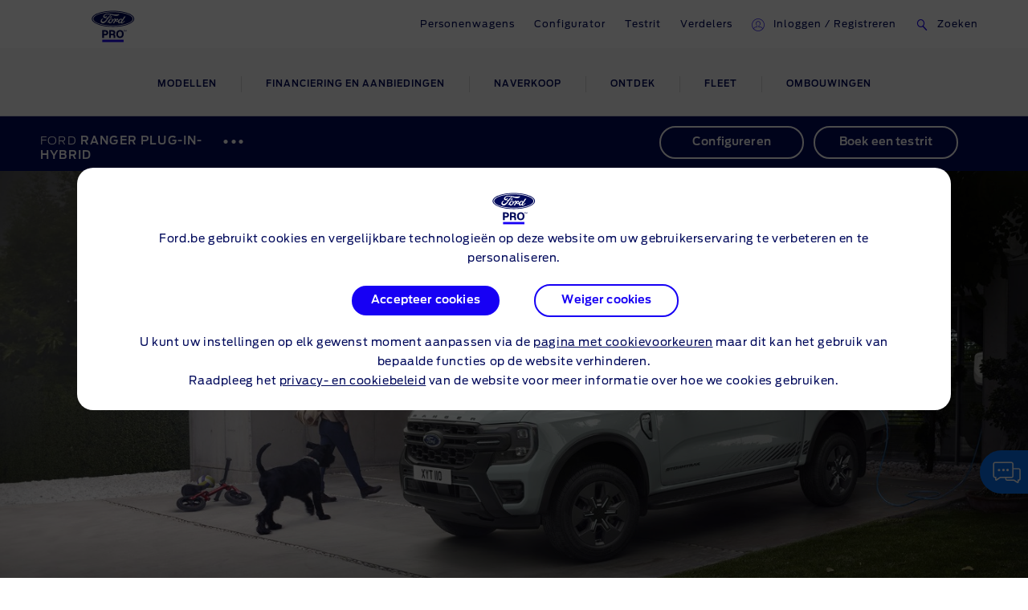

--- FILE ---
content_type: text/html
request_url: https://www.nl.ford.be/bestelwagens-en-pick-ups/ranger-phev
body_size: 94546
content:

    <!DOCTYPE html>
    <html class="no-js" lang="nl">
    <head>
        
    <title>Ford Ranger Plug-in Hybrid met dubbele cabine | Ford BE</title>
    
        <meta name="description" content="De nieuwe Ranger PHEV - Europa&#39;s eerste plug-in hybrid pick-up. Rijdt op benzine of batterijvermogen, of een combinatie van beide. Ontdek hem hier."/>
    
    <meta name="viewport" content="width=device-width, initial-scale=1, user-scalable=yes"/>
    <meta http-equiv="X-UA-Compatible" content="IE=Edge"/>
    <meta charset="utf-8"/>
    
    <meta name="pagename-monitoring" content="brand:vehicle:overview:ford e-ranger"/>


    
    
    
    
    <meta name="og:url" content="https://www.nl.ford.be/bestelwagens-en-pick-ups/ranger-phev"/>
    <meta name="og:type" content="website"/>
    <meta name="og:title" content="Ford Ranger Plug-in Hybrid met dubbele cabine | Ford BE"/>

    
        <meta name="og:description" content="De nieuwe Ranger PHEV - Europa&#39;s eerste plug-in hybrid pick-up. Rijdt op benzine of batterijvermogen, of een combinatie van beide. Ontdek hem hier."/>
    
    
        <meta name="og:image" content="https://www.nl.ford.be/content/dam/guxeu/rhd/central/cvs/2024-ranger-phev-p703/reveal/features/ford-eu-ranger-Ranger-pick-up-16x9-2160x1215-feature.jpg.renditions.original.png"/>
    

    

    


    <link rel="canonical" href="https://www.nl.ford.be/bestelwagens-en-pick-ups/ranger-phev"/>
    
    <script>
// akam-sw.js install script version 1.3.6
"serviceWorker"in navigator&&"find"in[]&&function(){var e=new Promise(function(e){"complete"===document.readyState||!1?e():(window.addEventListener("load",function(){e()}),setTimeout(function(){"complete"!==document.readyState&&e()},1e4))}),n=window.akamServiceWorkerInvoked,r="1.3.6";if(n)aka3pmLog("akam-setup already invoked");else{window.akamServiceWorkerInvoked=!0,window.aka3pmLog=function(){window.akamServiceWorkerDebug&&console.log.apply(console,arguments)};function o(e){(window.BOOMR_mq=window.BOOMR_mq||[]).push(["addVar",{"sm.sw.s":e,"sm.sw.v":r}])}var i="/akam-sw.js",a=new Map;navigator.serviceWorker.addEventListener("message",function(e){var n,r,o=e.data;if(o.isAka3pm)if(o.command){var i=(n=o.command,(r=a.get(n))&&r.length>0?r.shift():null);i&&i(e.data.response)}else if(o.commandToClient)switch(o.commandToClient){case"enableDebug":window.akamServiceWorkerDebug||(window.akamServiceWorkerDebug=!0,aka3pmLog("Setup script debug enabled via service worker message"),v());break;case"boomerangMQ":o.payload&&(window.BOOMR_mq=window.BOOMR_mq||[]).push(o.payload)}aka3pmLog("akam-sw message: "+JSON.stringify(e.data))});var t=function(e){return new Promise(function(n){var r,o;r=e.command,o=n,a.has(r)||a.set(r,[]),a.get(r).push(o),navigator.serviceWorker.controller&&(e.isAka3pm=!0,navigator.serviceWorker.controller.postMessage(e))})},c=function(e){return t({command:"navTiming",navTiming:e})},s=null,m={},d=function(){var e=i;return s&&(e+="?othersw="+encodeURIComponent(s)),function(e,n){return new Promise(function(r,i){aka3pmLog("Registering service worker with URL: "+e),navigator.serviceWorker.register(e,n).then(function(e){aka3pmLog("ServiceWorker registration successful with scope: ",e.scope),r(e),o(1)}).catch(function(e){aka3pmLog("ServiceWorker registration failed: ",e),o(0),i(e)})})}(e,m)},g=navigator.serviceWorker.__proto__.register;if(navigator.serviceWorker.__proto__.register=function(n,r){return n.includes(i)?g.call(this,n,r):(aka3pmLog("Overriding registration of service worker for: "+n),s=new URL(n,window.location.href),m=r,navigator.serviceWorker.controller?new Promise(function(n,r){var o=navigator.serviceWorker.controller.scriptURL;if(o.includes(i)){var a=encodeURIComponent(s);o.includes(a)?(aka3pmLog("Cancelling registration as we already integrate other SW: "+s),navigator.serviceWorker.getRegistration().then(function(e){n(e)})):e.then(function(){aka3pmLog("Unregistering existing 3pm service worker"),navigator.serviceWorker.getRegistration().then(function(e){e.unregister().then(function(){return d()}).then(function(e){n(e)}).catch(function(e){r(e)})})})}else aka3pmLog("Cancelling registration as we already have akam-sw.js installed"),navigator.serviceWorker.getRegistration().then(function(e){n(e)})}):g.call(this,n,r))},navigator.serviceWorker.controller){var u=navigator.serviceWorker.controller.scriptURL;u.includes("/akam-sw.js")||u.includes("/akam-sw-preprod.js")||u.includes("/threepm-sw.js")||(aka3pmLog("Detected existing service worker. Removing and re-adding inside akam-sw.js"),s=new URL(u,window.location.href),e.then(function(){navigator.serviceWorker.getRegistration().then(function(e){m={scope:e.scope},e.unregister(),d()})}))}else e.then(function(){window.akamServiceWorkerPreprod&&(i="/akam-sw-preprod.js"),d()});if(window.performance){var w=window.performance.timing,l=w.responseEnd-w.responseStart;c(l)}e.then(function(){t({command:"pageLoad"})});var k=!1;function v(){window.akamServiceWorkerDebug&&!k&&(k=!0,aka3pmLog("Initializing debug functions at window scope"),window.aka3pmInjectSwPolicy=function(e){return t({command:"updatePolicy",policy:e})},window.aka3pmDisableInjectedPolicy=function(){return t({command:"disableInjectedPolicy"})},window.aka3pmDeleteInjectedPolicy=function(){return t({command:"deleteInjectedPolicy"})},window.aka3pmGetStateAsync=function(){return t({command:"getState"})},window.aka3pmDumpState=function(){aka3pmGetStateAsync().then(function(e){aka3pmLog(JSON.stringify(e,null,"\t"))})},window.aka3pmInjectTiming=function(e){return c(e)},window.aka3pmUpdatePolicyFromNetwork=function(){return t({command:"pullPolicyFromNetwork"})})}v()}}();</script>
<script id="analytics-properties">
		var fordAnalytics = window.fordAnalytics ? window.fordAnalytics : {"onclick.contentType":"vhp:none:impress","page.variantName":"vehiclePage","vehicle.modelYear":"2022","page.country":"ford-be","page.pageID":"vhp","page.hierarchy":"vehicle:overview:truck-pickup:ford e-ranger:2022","page.pTemplate":"none","page.userLanguage":"dut","page.siteSection":"vehicle","page.pageName":"brand:vehicle:overview:ford e-ranger","vehicle.nameplate":"ford e-ranger","page.pageNameNoVehicle":"brand:vehicle:overview","_utils.placeholder.vehicleCategory":"truck-pickup"}
	</script>


    
	<script id="cookie-configuration">
		window.cookieConfiguration = window.cookieConfiguration || {"cookieCategoriesConfiguration":{"expirationDate":364,"categories":[{"id":"strictly necessary","name":"Strikt noodzakelijke cookies","defaultState":"ALWAYS_ON","analyticsName":"strictly necessary","alwaysOn":true,"enabledByDefault":true},{"id":"performance","name":"Prestatiebevorderende cookies","defaultState":"SELECTABLE_OFF","analyticsName":"performance","alwaysOn":false,"enabledByDefault":false},{"id":"functionality","name":"Functionaliteitscookies","defaultState":"SELECTABLE_OFF","analyticsName":"functionality","alwaysOn":false,"enabledByDefault":false},{"id":"targeting","name":"Targeting-/advertentiecookies","defaultState":"SELECTABLE_OFF","analyticsName":"targeting","alwaysOn":false,"enabledByDefault":false}]},"cookies":[{"name":"backToMainUrl","category":"strictly necessary"},{"name":"guxfoe-cookiedisclaimer","category":"strictly necessary"},{"name":"lz_last_visit","category":"strictly necessary"},{"name":"lz_userid","category":"strictly necessary"},{"name":"lz_visits","category":"strictly necessary"},{"name":"opus_auth","category":"strictly necessary"},{"name":"opus_expiry","category":"strictly necessary"},{"name":"opus_firstName","category":"strictly necessary"},{"name":"opus_guidTmp","category":"strictly necessary"},{"name":"opus_id","category":"strictly necessary"},{"name":"opus_token","category":"strictly necessary"},{"name":"opus_tokenid","category":"strictly necessary"},{"name":"unsupported-browsers-overlay-counter","category":"strictly necessary"},{"name":"_pk_uid","category":"performance"},{"name":"_s3_id.8.33ba","category":"performance"},{"name":"AMCV_###AdobeOrg","category":"performance"},{"name":"AMCVS_###AdobeOrg","category":"performance"},{"name":"AMCV_9BE65971546B76C70A4C98A2%40AdobeOrg","category":"performance"},{"name":"AMCVS_9BE65971546B76C70A4C98A2%40AdobeOrg","category":"performance"},{"name":"dtCookie","category":"performance"},{"name":"dtLatC","category":"performance"},{"name":"dtPC","category":"performance"},{"name":"dtSa","category":"performance"},{"name":"ev_sync_dd","category":"targeting"},{"name":"everest_g_v2","category":"targeting"},{"name":"everest_session_v2","category":"targeting"},{"name":"s_cc","category":"performance"},{"name":"s_cp_pers","category":"performance"},{"name":"s_fid","category":"performance"},{"name":"s_p_s_prop8","category":"performance"},{"name":"s_p13_pers","category":"performance"},{"name":"s_sq","category":"performance"},{"name":"s_suite","category":"performance"},{"name":"s_vi_*","category":"performance"},{"name":"v_starting","category":"performance"},{"name":"s3_Aesess","category":"targeting"},{"name":"s3timer","category":"targeting"},{"name":"TCID","category":"performance"},{"name":"TCSess","category":"performance"},{"name":"ai_session","category":"functionality"},{"name":"ai_user","category":"functionality"},{"name":"ARRAffinity","category":"functionality"},{"name":"dl-last-search-location","category":"functionality"},{"name":"dl-last-search-type","category":"functionality"},{"name":"dataStatus","category":"functionality"},{"name":"gt_uid","category":"targeting"},{"name":"mbox","category":"targeting"},{"name":"mboxEdgeCluster","category":"targeting"},{"name":"optprg-visited-car-informations-v2","category":"functionality"},{"name":"optprg-popups-disable","category":"functionality"},{"name":"lp_custom_id","category":"targeting"},{"name":"popup_information","category":"functionality"},{"name":"RT","category":"performance"},{"name":"vin","category":"functionality"},{"name":"WSL-credential","category":"functionality"},{"name":"__cfduid","category":"strictly necessary"},{"name":"1P_JAR","category":"targeting"},{"name":"anj","category":"targeting"},{"name":"ANONCHK","category":"targeting"},{"name":"fr","category":"targeting"},{"name":"guest_id","category":"targeting"},{"name":"id","category":"targeting"},{"name":"IDE","category":"targeting"},{"name":"mdata","category":"targeting"},{"name":"mt_mop","category":"targeting"},{"name":"MUID","category":"targeting"},{"name":"MUIDB","category":"targeting"},{"name":"NID","category":"targeting"},{"name":"personalization_id","category":"targeting"},{"name":"s3_AE","category":"targeting"},{"name":"sess","category":"targeting"},{"name":"uuid","category":"targeting"},{"name":"uuid2","category":"targeting"},{"name":"uuidc","category":"targeting"},{"name":"GuxLastVisitedNameplate","category":"targeting"},{"name":"demdex","category":"targeting"},{"name":"dpm","category":"targeting"},{"name":"dextp","category":"targeting"},{"name":"bcookie","category":"targeting"},{"name":"BizoData","category":"targeting"},{"name":"BizoID","category":"targeting"},{"name":"BizoNetworkPartnerIndex","category":"targeting"},{"name":"BizoUserMatchHistory","category":"targeting"},{"name":"bscookie","category":"targeting"},{"name":"L1c","category":"targeting"},{"name":"lang","category":"targeting"},{"name":"lidc","category":"targeting"},{"name":"UserMatchHistory","category":"targeting"},{"name":"rxvisitid","category":"performance"},{"name":"rxVisitor","category":"performance"},{"name":"rxvt","category":"performance"},{"name":"_fbp","category":"targeting"},{"name":"AA003","category":"targeting"},{"name":"atdmt.com","category":"targeting"},{"name":"ATN","category":"targeting"},{"name":"tr","category":"targeting"},{"name":"ab.storage.cc.ef015d71-1461-4a45-be46-04a1245bdbef","category":"targeting"},{"name":"ab.storage.ccImpressions.ef015d71-1461-4a45-be46-04a1245bdbef","category":"targeting"},{"name":"ab.storage.ccLastCardUpdated.ef015d71-1461-4a45-be46-04a1245bdbef","category":"targeting"},{"name":"ab.storage.ccLastFullSync.ef015d71-1461-4a45-be46-04a1245bdbef","category":"targeting"},{"name":"ab.storage.device.ef015d71-1461-4a45-be46-04a1245bdbef","category":"targeting"},{"name":"ab.storage.deviceId.ef015d71-1461-4a45-be46-04a1245bdbef","category":"targeting"},{"name":"ab.storage.events.ef015d71-1461-4a45-be46-04a1245bdbef","category":"targeting"},{"name":"ab.storage.lastDisplayedTriggerTime.ef015d71-1461-4a45-be46-04a1245bdbef","category":"targeting"},{"name":"ab.storage.lastDisplayedTriggerTimesById.ef015d71-1461-4a45-be46-04a1245bdbef","category":"targeting"},{"name":"ab.storage.messagingSessionStart.ef015d71-1461-4a45-be46-04a1245bdbef","category":"targeting"},{"name":"ab.storage.serverConfig.ef015d71-1461-4a45-be46-04a1245bdbef","category":"targeting"},{"name":"ab.storage.sessionId.ef015d71-1461-4a45-be46-04a1245bdbef","category":"targeting"},{"name":"ab.storage.sessionId.ef015d71-1461-4a45-be46-04a1245bdbef","category":"targeting"},{"name":"ab.storage.triggerFireInstancesById.ef015d71-1461-4a45-be46-04a1245bdbef","category":"targeting"},{"name":"ab.storage.triggers.ef015d71-1461-4a45-be46-04a1245bdbef","category":"targeting"},{"name":"_s3_ses.* (e.g. _s3_ses.41.83e0)","category":"performance"},{"name":"_s3_id.* (e.g. _s3_id.41.83e0)","category":"performance"},{"name":"xdt_* (e.g. xdt_33)","category":"targeting"},{"name":"Braze IndexedDB Support Test#pushSubscribed","category":"targeting"},{"name":"rxec","category":"performance"},{"name":"AKA_A2","category":"strictly necessary"},{"name":"BA","category":"strictly necessary"},{"name":"_boomr_akamaiXhrRetry","category":"strictly necessary"},{"name":"icu","category":"targeting"},{"name":"uids","category":"targeting"},{"name":"token","category":"targeting"},{"name":"usersync","category":"targeting"},{"name":"bounce","category":"targeting"},{"name":"__cfduid","category":"targeting"},{"name":"ab.storage.ccDismissals.ef015d71-1461-4a45-be46-04a1245bdbef","category":"targeting"},{"name":"ruxitagent_*_Store (e.g. ruxitagent_c1248d9aea60111f_Store)","category":"performance"},{"name":"rxsession","category":"performance"},{"name":"rxlatency","category":"performance"},{"name":"rxpc","category":"performance"},{"name":"BA","category":"strictly necessary"},{"name":"prexisthb","category":"performance"},{"name":"_ft_info","category":"performance"},{"name":"_mkto_trk","category":"performance"},{"name":"intercom-id-emeshyeu","category":"performance"},{"name":"guxfoe.previousHierarchy","category":"functionality"},{"name":"guxfoe.previousSiteSection","category":"functionality"},{"name":"JSESSIONID","category":"strictly necessary"},{"name":"test","category":"strictly necessary"},{"name":"cookie-configuration","category":"strictly necessary"},{"name":"internalNavigationID","category":"performance"},{"name":"CookieConsent","category":"strictly necessary"},{"name":"AID","category":"targeting"},{"name":"DSID","category":"targeting"},{"name":"TAID","category":"targeting"},{"name":"DV","category":"targeting"},{"name":"CONSENT","category":"targeting"},{"name":"HSID","category":"targeting"},{"name":"__Secure-HSID","category":"targeting"},{"name":"SID","category":"targeting"},{"name":"test_cookie","category":"targeting"},{"name":"_gcl_au","category":"targeting"},{"name":"pagead/1p-conversion/#","category":"targeting"},{"name":"pagead/1p-user-list/#","category":"targeting"},{"name":"SIDCC","category":"targeting"},{"name":"SSID","category":"targeting"},{"name":"__Secure-SSID","category":"targeting"},{"name":"ANID","category":"targeting"},{"name":"FLC","category":"targeting"},{"name":"APISID","category":"targeting"},{"name":"SAPISID","category":"targeting"},{"name":"__Secure-APISID","category":"targeting"},{"name":"__Secure-3PAPISID","category":"targeting"},{"name":"__Secure-3PSID","category":"targeting"},{"name":"__Secure-3PAPISID","category":"targeting"},{"name":"t/v2/activity","category":"targeting"},{"name":"syncdata_##","category":"targeting"},{"name":"ov","category":"targeting"},{"name":"src0_xxxx","category":"targeting"},{"name":"lpc","category":"targeting"},{"name":"lpuid","category":"targeting"},{"name":"i/adsct","category":"targeting"},{"name":"ct0","category":"targeting"},{"name":"PREF","category":"strictly necessary"},{"name":"GPS","category":"strictly necessary"},{"name":"YSC","category":"strictly necessary"},{"name":"VISITOR_INFO1_LIVE","category":"strictly necessary"},{"name":"yt-remote-device-id","category":"strictly necessary"},{"name":"yt-player-headers-readable","category":"strictly necessary"},{"name":"yt-remote-connected-devices","category":"strictly necessary"},{"name":"yt-player-bandwidth","category":"strictly necessary"},{"name":"yt-remote-session-app","category":"strictly necessary"},{"name":"yt-remote-cast-installed","category":"strictly necessary"},{"name":"yt-remote-session-name","category":"strictly necessary"},{"name":"yt-remote-cast-available","category":"strictly necessary"},{"name":"yt-remote-fast-check-period","category":"strictly necessary"},{"name":"DPJSESSIONID","category":"strictly necessary"},{"name":"ICI_DEBUG","category":"strictly necessary"},{"name":"PD-S-SESSION-ID","category":"strictly necessary"},{"name":"unsupported-browsers-overlay-counter","category":"strictly necessary"},{"name":"check","category":"functionality"},{"name":"frontend","category":"strictly necessary"},{"name":"frontend_cid","category":"strictly necessary"},{"name":"search-params","category":"targeting"},{"name":"PAGECACHE_ENV","category":"targeting"},{"name":"PAGECACHE_FORMKEY","category":"targeting"},{"name":"vin","category":"targeting"},{"name":"FPS_Target_RVV","category":"targeting"},{"name":"ai_session","category":"targeting"},{"name":"ai_user","category":"targeting"},{"name":"pses","category":"targeting"},{"name":"FPS_Cache__LastViewedVehicle","category":"targeting"},{"name":"FPS_Cache__RecentlyViewedVehicles_TS","category":"targeting"},{"name":"FPS_Cache__LastViewedVehicle_TS","category":"targeting"},{"name":"FPS_Cache__RecentlyViewedVehicles","category":"targeting"},{"name":"OGPC","category":"strictly necessary"},{"name":"OGP","category":"strictly necessary"},{"name":"tt_viewer","category":"targeting"},{"name":"tfpa","category":"targeting"},{"name":"buyOnlineToInventoryShowroomFinanceData","category":"functionality"},{"name":"BuyOnlineOverlayOpened","category":"functionality"},{"name":"chatbot-conversation","category":"functionality"},{"name":"chatbot-session","category":"functionality"},{"name":"chatbot-tabs","category":"functionality"},{"name":"Ad-id","category":"targeting"},{"name":"Ad-privacy","category":"targeting"},{"name":"video-js","category":"strictly necessary"},{"name":"LPVID","category":"functionality"},{"name":"at_check","category":"functionality"},{"name":"LPSessionID","category":"functionality"},{"name":"LPVisitorID","category":"functionality"},{"name":"aam_uuid","category":"targeting"},{"name":"CIPD-S-SESSION-ID","category":"strictly necessary"},{"name":"s_p17_pers","category":"performance"},{"name":"acc-unsupported-browsers-overlay-counter","category":"strictly necessary"},{"name":"fma_YmFuYW5h","category":"strictly necessary"},{"name":"ak_bmsc","category":"strictly necessary"},{"name":"fma_verifier","category":"strictly necessary"},{"name":"fma_challenge","category":"strictly necessary"},{"name":"AnalyticsSyncHistory","category":"targeting"},{"name":"_rdt_uuid","category":"targeting"},{"name":"dtValidationCookie","category":"performance"},{"name":"ev_36_getval","category":"strictly necessary"},{"name":"x-ms-cpim-csrf","category":"strictly necessary"},{"name":"sticky-popup-displayed","category":"strictly necessary"},{"name":"bm_sz","category":"strictly necessary"},{"name":"_abck","category":"strictly necessary"},{"name":"TDID","category":"targeting"}],"timestamp":1759738624847}
	</script>


    
	<script id="whisbi-configuration">
		window.whisbiConfiguration = window.whisbiConfiguration || {"whisbiScriptUrl":"//static.whisbi.com/f5f0bc53-ebf8-454d-a651-509008609d98/connect.js?dealer\u003dhelp_BE_NL","cookieCategory":"performance"}
	</script>


    <script>
    var hostname = window.location.hostname;
    var relativePath = '/etc/designs/guxacc/clientlibs/guxacc/base/img/';
    var lincolnIconPath = 'lincoln/';
    var iconName = 'favicon.ico';
    var path = relativePath + iconName;

    if(hostname.indexOf('lincoln.com') > 0) {
        path = relativePath + lincolnIconPath + iconName;
    }

    document.write('<link rel="shortcut icon" type="image/icon" href="' + path + '">');
</script>

    
  <link rel="stylesheet" href="//www.ford.eu/static/prod/fonts/ford-antenna-swap.css"/>


    

    
    
    
<script src="/etc/designs/guxacc/clientlibs/guxacc-init.min.js"></script>



    
        
    
    
    
    
    
    
        
    
<link rel="stylesheet" href="/etc/designs/guxacc/clientlibs/forms.min.css" type="text/css">
<link rel="stylesheet" href="/etc/designs/guxacc/clientlibs/guxacc-rosetta-lite-theme.min.css" type="text/css">



        
    
<link rel="stylesheet" href="/etc/designs/guxacc/clientlibs/guxacc-wireframe-rosetta-lite-theme.min.css" type="text/css">



        
    
<link rel="stylesheet" href="/etc/designs/guxacc/clientlibs/gux3-rosetta-lite-theme.min.css" type="text/css">



        
    
<link rel="stylesheet" href="/etc/designs/accproductdata/clientlibs/accpd-rosetta-lite-theme.min.css" type="text/css">



        
    
<link rel="stylesheet" href="/etc/designs/accproductdata/clientlibs/accpd-dealerlocator-rosetta-lite-theme.min.css" type="text/css">



    
    
    

    

    


        <script type="text/javascript" src="//assets.adobedtm.com/1db89c73e928/3d7bacf78384/launch-a3cee5bdf32c.min.js"></script>


    
    
<script src="/etc/designs/guxacc/clientlibs/guxacc-vendors.min.js"></script>





    

    
<script type="text/javascript">
		window.accProdPageConfiguration = {"bslEndpointUrl":"https://www.servicescache.ford.com/api","locale":"nl_BE","nameplatePage":{"nameplateCode":"RangerPHEV","namedConfig":"default","showroomImage":"default"},"vehicleAttributes":{"vehicleAttributes":[{"items":[{"backendVariable":"specs.fuel_and_performance.children.torque.unitTypes.Nm.value","suffix":" Nm","numeric":"true","decimalsDelimiter":",","decimalsNumber":0,"thousandsDelimiter":".","isNotEditMode":true}],"name":"specs-engine-torque-nm","label":"Specs - Engine - Torque (Nm)","variant":""},{"items":[{"backendVariable":"price.totalPriceWithoutIncentives.totalGrossOTRCost","prefix":"€ ","numeric":"true","price":"true","decimalsDelimiter":",","decimalsNumber":0,"thousandsDelimiter":".","isNotEditMode":true}],"name":"price-total-otr-cost-gross","label":"Price - Total OTR Cost (Gross)","variant":"attribute-price highlighted-attribute"},{"items":[{"backendVariable":"specs.fuel_and_performance.children.maximum_power.unitTypes.kW.value","suffix":" kW","numeric":"true","price":"false","decimalsDelimiter":",","decimalsNumber":0,"thousandsDelimiter":".","forceDecimals":"false","isNotEditMode":true}],"name":"specs-engine-max-power-kw","label":"Specs - Engine - Max Power (kW)","variant":""},{"items":[{"backendVariable":"specs.ind_payload.unitTypes.kg.value","suffix":" kg","numeric":"true","price":"false","decimalsDelimiter":",","decimalsNumber":1,"thousandsDelimiter":".","forceDecimals":"false","isNotEditMode":true}],"name":"specs-weight-dynamic-payload-kg","label":"Specs - Weight - Dynamic Payload (kg)","variant":""},{"items":[{"backendVariable":"detailedPriceSummary.tradinsPrice.totalPrice","prefix":"€ ","numeric":"true","price":"true","decimalsDelimiter":",","decimalsNumber":2,"thousandsDelimiter":".","isNotEditMode":true}],"name":"price-trade-in-total-price","label":"Price - Trade In - Total Price","variant":"attribute-price highlighted-attribute"},{"items":[{"backendVariable":"specs.dimensions.children.overall_height_unladen.unitTypes.mm.value","numeric":"true","price":"false","decimalsDelimiter":",","decimalsNumber":0,"thousandsDelimiter":".","forceDecimals":"false","isNotEditMode":true},{"backendVariable":"specs.dimensions.children.overall_height_unladen.unitTypes.mm.unit","prefix":"\u0026nbsp;","price":"false","forceDecimals":"false","isNotEditMode":true}],"name":"specs-cv-overall-height-mm","label":"Specs - Dimensions - Max Overall Height (mm)","variant":""},{"items":[{"backendVariable":"specs.fuel_and_performance.children.fuel_consumption_combined_wltp.unitTypes.L100km.value","suffix":" L/100km","numeric":"true","decimalsDelimiter":",","decimalsNumber":1,"thousandsDelimiter":".","isNotEditMode":true}],"name":"specs-consumption-electric-combined-L-100km-cv","label":"Specs - Consumption - Combined WLTP (L/100km) - CV","variant":""},{"items":[{"backendVariable":"detailedPriceSummary.dealerizedPrice.dealerOTRCosts.prices.[type\u003dgrossNameplateFee].value","prefix":"€ ","numeric":"true","price":"true","decimalsDelimiter":",","decimalsNumber":2,"thousandsDelimiter":".","isNotEditMode":true}],"name":"price-dealerised-nameplate-fee","label":"Price - Dealerised - Nameplate Fee","variant":"attribute-price highlighted-attribute"},{"items":[{"backendVariable":"specs.fuel_and_performance.children.maximum_power.unitTypes.kW.value","suffix":" kW / ","numeric":"true","price":"false","decimalsDelimiter":",","decimalsNumber":0,"thousandsDelimiter":".","forceDecimals":"false","isNotEditMode":true},{"backendVariable":"specs.fuel_and_performance.children.maximum_power.unitTypes.PS.value","suffix":" pk","numeric":"true","decimalsDelimiter":",","decimalsNumber":0,"thousandsDelimiter":".","isNotEditMode":true}],"name":"specs-engine-max-power-kw+ps","label":"Specs - Engine - Max Power (kW+PS)","variant":""},{"items":[{"backendVariable":"lastIncreasedInstallment","prefix":"€","numeric":"true","price":"true","decimalsDelimiter":",","decimalsNumber":2,"thousandsDelimiter":".","isNotEditMode":true}],"name":"price-finance-last-increased-installment","label":"Price - Finance - Last Increased Installment","variant":"attribute-price highlighted-attribute"},{"items":[{"backendVariable":"features.byMarketing.\"OCC\"","price":"false","forceDecimals":"false","isNotEditMode":true}],"name":"marketing-group-comfort-convenience","label":"Marketing Group - Comfort \u0026 Convenience","variant":""},{"items":[{"backendVariable":"detailedPriceSummary.dealerizedPrice.promotionalDealerPrice","prefix":"€ ","numeric":"true","price":"true","decimalsDelimiter":",","decimalsNumber":2,"thousandsDelimiter":".","isNotEditMode":true}],"name":"price-promotional-dealer-price","label":"Price - Promotional Dealer Price","variant":"attribute-price highlighted-attribute"},{"items":[{"backendVariable":"apr","suffix":"%","numeric":"true","decimalsDelimiter":",","decimalsNumber":2,"thousandsDelimiter":".","isNotEditMode":true}],"name":"price-finance-apr-amount-percent","label":"Price - Finance - APR Amount (%)","variant":""},{"items":[{"backendVariable":"termMinusOne","decimalsDelimiter":",","decimalsNumber":2,"thousandsDelimiter":".","isNotEditMode":true}],"name":"price-finance-term-minus-one","label":"Price - Finance - Term Minus One","variant":""},{"items":[{"backendVariable":"specs.fuel_and_performance.children.battery_capacity.unitTypes.Kw.value","suffix":" kWh","numeric":"true","decimalsDelimiter":",","decimalsNumber":0,"thousandsDelimiter":".","isNotEditMode":true}],"name":"specs-battery-capacity-kw","label":"Specs - Battery - Capacity (kW)","variant":""},{"items":[{"backendVariable":"price.governmentGrant.fordOEMContribution","secondaryBackendVariable":"detailedPriceSummary.nonDealerizedPrice.governmentGrant.prices.[type\u003dfordOEMContribution].value","prefix":"€ ","numeric":"true","price":"true","decimalsDelimiter":",","decimalsNumber":2,"thousandsDelimiter":".","isNotEditMode":true}],"name":"price-customer-saving-gross-oem","label":"Price - Customer Saving - OEM Contribution (Gross)","variant":"attribute-price highlighted-attribute"},{"items":[{"backendVariable":"specs.dimensions.children.exterior.children.overall_width_mirror.unitTypes.mm.value","suffix":" mm","numeric":"true","decimalsDelimiter":",","decimalsNumber":2,"thousandsDelimiter":".","isNotEditMode":true}],"name":"specs-dimensions-width-with-mirrors-mm","label":"Specs - Dimensions - Width (With Mirrors) (mm)","variant":""},{"items":[{"backendVariable":"featurePrice.basePrice.netRetail","suffix":" €","numeric":"true","price":"true","decimalsDelimiter":",","decimalsNumber":2,"thousandsDelimiter":".","isNotEditMode":true}],"name":"price-features-price-net","label":"Price - Features Price (Net)","variant":"attribute-price highlighted-attribute"},{"items":[{"backendVariable":"specs.dimensions.children.max_load_volume_with_bulkhead.unitTypes.cum.value","suffix":" m\u003csup\u003e3\u003c/sup\u003e","numeric":"true","decimalsDelimiter":",","decimalsNumber":2,"thousandsDelimiter":".","isNotEditMode":true}],"name":"specs-dimensions-loadspace-capacity-m","label":"Specs - Dimensions - CV - Loadspace Capacity (m3)","variant":""},{"items":[{"backendVariable":"fuelTypes","price":"false","forceDecimals":"false","isNotEditMode":true}],"name":"fuelTypes","label":"Specs - Fuel Types","variant":""},{"items":[{"backendVariable":"entries.0.product.bslData.specs.weights_and_loads.children.maximum_towable_mass_unbraked.unitTypes.kg.value","suffix":" kg","numeric":"true","decimalsDelimiter":",","decimalsNumber":0,"thousandsDelimiter":".","isNotEditMode":true}],"name":"order-dimentions-maximum-towable-capacity-unbraked-kg","label":"Order - Dimensions - Maximum Towable Capacity (Unbraked) (kg)","variant":""},{"items":[{"backendVariable":"lookup.fueltype.petrol\u003dNON_NULL","price":"false","forceDecimals":"false","isNotEditMode":true}],"name":"petrol","label":"Specs - Fuel Type - Petrol","variant":""},{"items":[{"backendVariable":"lookup.fueltype.diesel\u003dNON_NULL","price":"false","forceDecimals":"false","isNotEditMode":true}],"name":"diesel","label":"Specs - Fuel Type - Diesel","variant":""},{"items":[{"backendVariable":"price.finalPrice.recommendedOTRTotalPriceWithAccessories","prefix":"€ ","numeric":"true","price":"true","decimalsDelimiter":",","decimalsNumber":2,"thousandsDelimiter":".","isNotEditMode":true}],"name":"price-final-online-retail-price-including-dealer-accessories-gross","label":"Price - Final - Online Retail Price including Dealer Accessories (Gross)","variant":"attribute-price highlighted-attribute"},{"items":[{"backendVariable":"specs.weights_and_loads.children.maximum_towable_mass_unbraked.unitTypes.kg.value","suffix":" kg","numeric":"true","decimalsDelimiter":",","decimalsNumber":2,"thousandsDelimiter":".","isNotEditMode":true}],"name":"specs-weight-maximum-towable-mass-unbraked-kg-cv","label":"Specs - Weight - Maximum Towable Mass - Unbraked (kg) - CV","variant":""},{"items":[{"backendVariable":"specs.fuel_and_performance.children.co2_rating.unitTypes.-.value","decimalsDelimiter":",","decimalsNumber":1,"thousandsDelimiter":".","isNotEditMode":true}],"name":"specs-efficiency-class","label":"Specs - Efficiency - Class","variant":""},{"items":[{"backendVariable":"price.finalPrice.netRetailWithOTRAndIncentivesAndAccessories","suffix":" €","numeric":"true","price":"true","decimalsDelimiter":",","decimalsNumber":2,"thousandsDelimiter":".","isNotEditMode":true}],"name":"price-final-promotional-otr-with-accessories-net","label":"Price - Final - Promotional Price OTR including Dealer Accessories (Net)","variant":"attribute-price highlighted-attribute"},{"items":[{"backendVariable":"detailedPriceSummary.dealerizedPrice.totalVehiclePriceWithSavings","prefix":"€ ","numeric":"true","price":"true","decimalsDelimiter":",","decimalsNumber":2,"thousandsDelimiter":".","isNotEditMode":true}],"name":"price-total-price-incl-savings-incl-vat","label":"Price - Total Price Incl. Savings (inc. VAT)","variant":"attribute-price highlighted-attribute"},{"items":[{"backendVariable":"price.selectedFeaturePrice.netRetailAccessories","prefix":"€ ","numeric":"true","price":"true","decimalsDelimiter":",","decimalsNumber":2,"thousandsDelimiter":".","isNotEditMode":true}],"name":"price-total-selected-dealer-accessory-price-net","label":"Price - Total - Selected Dealer Accessory Price (Net)","variant":"attribute-price highlighted-attribute"},{"items":[{"backendVariable":"specs.fuel_and_performance.children.energy_consumption.unitTypes.kWh100Km.value","suffix":" kWh/100km","numeric":"true","decimalsDelimiter":",","decimalsNumber":1,"thousandsDelimiter":".","isNotEditMode":true}],"name":"specs-consumption-electric-combined-kwh-100km","label":"Specs - Consumption - Electric Combined (kWh/100km)","variant":""},{"items":[{"backendVariable":"price.finalPrice.grossRetailWithOTRAndIncentives","secondaryBackendVariable":"detailedPriceSummary.nonDealerizedPrice.finalPrice.prices.[type\u003drecommendedOTRPromotionalPrice].value","prefix":"€ ","numeric":"true","price":"true","decimalsDelimiter":",","decimalsNumber":2,"thousandsDelimiter":".","isNotEditMode":true}],"name":"price-final-promotional-otr-gross","label":"Price - Final - Promotional Price OTR (Gross)","variant":"attribute-price highlighted-attribute"},{"items":[{"backendVariable":"price.selectedFeaturePrice.grossRetailAccessories","secondaryBackendVariable":"detailedPriceSummary.nonDealerizedPrice.selectedFeaturePrice.prices.[type\u003dgrossRetailAccessories].value","prefix":"€ ","numeric":"true","price":"true","decimalsDelimiter":",","decimalsNumber":2,"thousandsDelimiter":".","isNotEditMode":true}],"name":"price-total-selected-dealer-accessory-price-gross","label":"Price - Total - Selected Dealer Accessory Price (Gross)","variant":"attribute-price highlighted-attribute"},{"items":[{"backendVariable":"price.incentives.dealerContributionIncVat","prefix":"€ ","numeric":"true","price":"true","decimalsDelimiter":",","decimalsNumber":2,"thousandsDelimiter":".","isNotEditMode":true}],"name":"nukleus-dealer-contribution-non-dealerised","label":"Nukleus Dealer Contribution - Non Dealerised","variant":"attribute-price highlighted-attribute"},{"items":[{"backendVariable":"detailedPriceSummary.dealerizedPrice.dealerOTRCosts.prices.[type\u003dadditionalFee].value","prefix":"€ ","numeric":"true","price":"true","decimalsDelimiter":",","decimalsNumber":2,"thousandsDelimiter":".","isNotEditMode":true}],"name":"price-dealerised-additional-fees","label":"Price - Dealerised - Additional Fees","variant":"attribute-price highlighted-attribute"},{"items":[{"backendVariable":"specs.fuel_and_performance.children.nox.unitTypes.percent.value","suffix":" %","numeric":"true","decimalsDelimiter":",","decimalsNumber":1,"thousandsDelimiter":".","isNotEditMode":true}],"name":"specs-consumption-nox-percent","label":"Specs - Consumption - NOx (%)","variant":""},{"items":[{"backendVariable":"price.totalPriceWithoutIncentives.grossDelivery","prefix":"€ ","numeric":"true","price":"true","decimalsDelimiter":",","decimalsNumber":2,"thousandsDelimiter":".","isNotEditMode":true}],"name":"price-total-delivery-amount-gross","label":"Price - Total - Delivery Amount (Gross) ","variant":"attribute-price highlighted-attribute"},{"items":[{"backendVariable":"price.finalPrice.grossRetailWithOTRWithAccessories","prefix":"€ ","numeric":"true","price":"true","decimalsDelimiter":",","decimalsNumber":2,"thousandsDelimiter":".","isNotEditMode":true}],"name":"price-final-retail-otr-including-dealer-accessories-gross","label":"Price - Final - Retail Price OTR Including Dealer Accessories (Gross)","variant":"attribute-price highlighted-attribute"},{"items":[{"backendVariable":"specs.fuel_and_performance.children.performance_max_speed.unitTypes.kmh.value","suffix":" kmh","numeric":"true","decimalsDelimiter":",","decimalsNumber":0,"thousandsDelimiter":".","isNotEditMode":true}],"name":"specs-engine-max-speed-km-h","label":"Specs - Engine - Max Speed (km/h) ","variant":""},{"items":[{"backendVariable":"specs.weights_and_loads.children.gross_vehicle_mass.unitTypes.kg.value","suffix":" kg","numeric":"true","decimalsDelimiter":",","decimalsNumber":1,"thousandsDelimiter":".","isNotEditMode":true}],"name":"specs-weight-gross-vehicle-mass-kg","label":"Specs - Weight - Gross Vehicle Mass (kg)","variant":""},{"items":[{"backendVariable":"test","decimalsDelimiter":",","decimalsNumber":2,"thousandsDelimiter":".","isNotEditMode":true}],"name":"quote-attribute-blank-mapping","label":"Quote - Attribute - Blank - Mapping","variant":""},{"items":[{"backendVariable":"detailedPriceSummary.nonDealerizedPrice.registrationTax.prices.[type\u003dregistrationTax].value","prefix":"€ ","numeric":"true","price":"true","decimalsDelimiter":",","decimalsNumber":2,"thousandsDelimiter":".","isNotEditMode":true}],"name":"price-registration-tax","label":"Price - Registration Tax","variant":"attribute-price highlighted-attribute"},{"items":[{"backendVariable":"price.totalIncentives.governmentIncentive","prefix":"€ ","numeric":"true","price":"true","decimalsDelimiter":",","decimalsNumber":2,"thousandsDelimiter":".","forceDecimals":"false","isNotEditMode":true}],"name":"price-government-incentive-gross","label":"Price - Government Incentices (Gross)","variant":"attribute-price highlighted-attribute"},{"items":[{"backendVariable":"detailedPriceSummary.dealerizedPrice.dealerOTRCosts.prices.[type\u003dgrossDeliveryFee].value","prefix":"€ ","numeric":"true","price":"true","decimalsDelimiter":",","decimalsNumber":2,"thousandsDelimiter":".","isNotEditMode":true}],"name":"price-dealerised-dealer-delivery-fee","label":"Price - Dealerised - Dealer Delivery Fee","variant":"attribute-price highlighted-attribute"},{"items":[{"backendVariable":"specs.dimensions.children.max_loadspace_length.unitTypes.mm.value","numeric":"true","price":"false","decimalsDelimiter":",","decimalsNumber":0,"thousandsDelimiter":".","forceDecimals":"false","isNotEditMode":true},{"backendVariable":"specs.dimensions.children.max_loadspace_length.unitTypes.mm.unit","prefix":" \u0026nbsp;","isNotEditMode":true}],"name":"specs-cv-load-length-mm","label":"Specs - Dimensions - CV - Loadspace Length (mm)","variant":""},{"items":[{"backendVariable":"price.selectedFeaturePrice.grossRetail","secondaryBackendVariable":"detailedPriceSummary.nonDealerizedPrice.selectedFeaturePrice.prices.[type\u003dgrossRetail].value","prefix":"€ ","numeric":"true","price":"true","decimalsDelimiter":",","decimalsNumber":2,"thousandsDelimiter":".","isNotEditMode":true}],"name":"price-total-selected-features-gross","label":"Price - Total Selected Features Price (Gross)","variant":"attribute-price highlighted-attribute"},{"items":[{"backendVariable":"specs.weights_and_loads.children.max_trailer_mass_braked.unitTypes.kg.value","numeric":"true","price":"false","decimalsDelimiter":",","decimalsNumber":2,"thousandsDelimiter":".","forceDecimals":"false","isNotEditMode":true},{"backendVariable":"specs.weights_and_loads.children.maximum_towable_mass_unbraked.unitTypes.kg.value","numeric":"true","price":"false","decimalsDelimiter":",","decimalsNumber":2,"thousandsDelimiter":".","forceDecimals":"false","isNotEditMode":true}],"name":"specs-weight-maximum-towable-mass-unbraked-kg","label":"Specs - Weight - Maximum Towable Mass - Unbraked (kg)","variant":""},{"items":[{"backendVariable":"specs.weights_and_loads.children.gross_vehicle_mass.unitTypes.kg.value","suffix":" kg","numeric":"true","decimalsDelimiter":",","decimalsNumber":2,"thousandsDelimiter":".","isNotEditMode":true}],"name":"specs-weight-cv-gross-vehicle-mass-kg","label":"Specs - Weight - CV - Gross Vehicle Mass (kg)","variant":""},{"items":[{"backendVariable":"monthlyPayment","prefix":"€ ","numeric":"true","price":"true","decimalsDelimiter":",","decimalsNumber":2,"thousandsDelimiter":".","isNotEditMode":true}],"name":"price-finance-monthly-instalment-amount","label":"Price - Finance - Monthly Instalment Amount","variant":"attribute-price highlighted-attribute"},{"items":[{"backendVariable":"specs.dimensions.children.max_loadspace_width.unitTypes.mm.value","suffix":" mm","numeric":"true","price":"false","decimalsDelimiter":",","decimalsNumber":0,"thousandsDelimiter":".","forceDecimals":"false","isNotEditMode":true}],"name":"specs-dimensions-max-loadspace-width-mm","label":"Specs - Dimensions - Max Loadspace Width (mm)","variant":""},{"items":[{"backendVariable":"specs.weights_and_loads.children.max_trailer_mass_braked.unitTypes.kg.value","suffix":" kg","numeric":"true","price":"false","decimalsDelimiter":",","decimalsNumber":2,"thousandsDelimiter":".","forceDecimals":"false","isNotEditMode":true}],"name":"specs-weight-maximum-towable-mass-braked-kg","label":"Specs - Weight - Maximum Towable Mass - Braked (kg)","variant":""},{"items":[{"backendVariable":"price.basePrice.grossOTR","prefix":"€ ","numeric":"true","price":"true","decimalsDelimiter":",","decimalsNumber":2,"thousandsDelimiter":".","forceDecimals":"false","isNotEditMode":true}],"name":"price-base-price-retail-gross-otr","label":"Price - Base Price - Retail (Gross OTR)","variant":"attribute-price highlighted-attribute"},{"items":[{"backendVariable":"specs.fuel_and_performance.children.maximum_power.unitTypes.PS.value","suffix":" PS","numeric":"true","price":"false","decimalsDelimiter":",","decimalsNumber":0,"thousandsDelimiter":".","forceDecimals":"false","isNotEditMode":true}],"name":"specs-engine-max-power-ps","label":"Specs - Engine - Max Power (PS)","variant":""},{"items":[{"backendVariable":"longDesc","price":"false","forceDecimals":"false","isNotEditMode":true}],"name":"feature-name-long-description","label":"Feature - Long Description","variant":""},{"items":[{"backendVariable":"detailedPriceSummary.nonDealerizedPrice.governmentGrant.prices.[type\u003dguaranteed].value","prefix":"€ ","numeric":"true","price":"true","decimalsDelimiter":",","decimalsNumber":2,"thousandsDelimiter":".","isNotEditMode":true}],"name":"price-government-grant-guaranteed","label":"Price - Government Grant - Guaranteed","variant":"attribute-price highlighted-attribute"},{"items":[{"backendVariable":"detailedPriceSummary.dealerizedPrice.totalIncentives","prefix":"€ ","numeric":"true","price":"true","decimalsDelimiter":",","decimalsNumber":2,"thousandsDelimiter":".","isNotEditMode":true}],"name":"price-dealerised-total-incentives","label":"Price - Dealerised - Total Incentives","variant":"attribute-price highlighted-attribute"},{"items":[{"backendVariable":"specs.fuel_and_performance.children.fuel_consumption_combinedweighted.unitTypes.L100km.value","suffix":" L/100km","numeric":"true","decimalsDelimiter":",","decimalsNumber":1,"thousandsDelimiter":".","isNotEditMode":true}],"name":"specs-consumption-nedc-combined-weighted-L-100km","label":"Specs - Consumption - Combined Weighted NEDC (L/100km)","variant":""},{"items":[{"backendVariable":"lookup.transmission.manual\u003dtrue","price":"false","forceDecimals":"false","isNotEditMode":true}],"name":"manual","label":"Specs - Transmission - Manual","variant":""},{"items":[{"backendVariable":"pecs.weights_and_loads.children.ind_max_trailer_towing_mass.unitTypes.kg.value","suffix":" kg","numeric":"true","decimalsDelimiter":",","decimalsNumber":0,"thousandsDelimiter":".","isNotEditMode":true}],"name":"specs-dimensions-maximum-trailer-towing-mass-capacity-kg","label":"Specs - Dimensions - Maximum Trailer Towing Mass Capacity (kg)","variant":""},{"items":[{"backendVariable":"price.finalPrice.recommendedOTRTotalPrice","prefix":"€ ","numeric":"true","price":"true","decimalsDelimiter":",","decimalsNumber":2,"thousandsDelimiter":".","forceDecimals":"false","isNotEditMode":true}],"name":"price-final-price-ecom-retail-gross","label":"Price - Final Price - ECOM - Retail (Gross)","variant":"attribute-price highlighted-attribute"},{"items":[{"backendVariable":"detailedPriceSummary.dealerizedPrice.dealerOTRCosts.prices.[type\u003dhandlingFee].value","prefix":"€ ","numeric":"true","price":"true","decimalsDelimiter":",","decimalsNumber":2,"thousandsDelimiter":".","isNotEditMode":true}],"name":"price-dealerised-dealer-handling-fee","label":"Price - Dealerised - Dealer Handling Fee","variant":"attribute-price highlighted-attribute"},{"items":[{"backendVariable":"detailedPriceSummary.deliveryPrice.amount","prefix":"€ ","numeric":"true","price":"true","decimalsDelimiter":",","decimalsNumber":2,"thousandsDelimiter":".","isNotEditMode":true}],"name":"price-dealerised-delivery-fee","label":"Price - Dealerised - Delivery Fee","variant":"attribute-price highlighted-attribute"},{"items":[{"backendVariable":"specs.weights_and_loads.children.max_gross_payload_upper.unitTypes.kg.value","numeric":"true","price":"false","decimalsDelimiter":",","decimalsNumber":2,"thousandsDelimiter":".","forceDecimals":"false","isNotEditMode":true},{"backendVariable":"specs.weights_and_loads.children.max_gross_payload_upper.unitTypes.kg.unit","prefix":"\u0026nbsp;","price":"false","forceDecimals":"false","isNotEditMode":true}],"name":"specs-cv-gross-payload-upper-kg","label":"Specs - Weight - Gross Payload (kg)","variant":""},{"items":[{"backendVariable":"specs.dimensions.children.floor_to_roof.unitTypes.mm.value","suffix":" mm","numeric":"true","decimalsDelimiter":",","decimalsNumber":0,"thousandsDelimiter":".","isNotEditMode":true}],"name":"specs-dimensions-cv-loadspace-height-mm","label":"Specs - Dimensions - CV - Loadspace Height (mm)","variant":""},{"items":[{"backendVariable":"mocksData.fueltype.name","isNotEditMode":true}],"name":"name-fuel-type-name","label":"Name - Fuel Type Name","variant":""},{"items":[{"backendVariable":"price.minPrice.grossOTR","prefix":"€ ","numeric":"true","price":"true","decimalsDelimiter":",","decimalsNumber":2,"thousandsDelimiter":".","forceDecimals":"false","isNotEditMode":true}],"name":"price-min-price-retail-gross-otr","label":"Price - Min Price - Retail (Gross OTR)","variant":"attribute-price highlighted-attribute"},{"items":[{"backendVariable":"specs.fuel_and_performance.children.overall_co2Weighted_wltp.unitTypes.gkm.value","suffix":" g/km","numeric":"true","decimalsDelimiter":",","decimalsNumber":1,"thousandsDelimiter":".","isNotEditMode":true}],"name":"specs-emissions-co2-wltp-combined-weighted-gkm","label":"Specs - Emissions - CO2 Combined Weighted WLTP (gkm)","variant":""},{"items":[{"backendVariable":"specs.dimensions.children.turning_circle_kerb.unitTypes.m.value","suffix":" m","numeric":"true","decimalsDelimiter":",","decimalsNumber":2,"thousandsDelimiter":".","isNotEditMode":true}],"name":"specs-dimensions-turning-circle-m","label":"Specs - Dimensions - Turning Circle (metre) ","variant":""},{"items":[{"backendVariable":"specs.dimensions.children.side_door_width.unitTypes.mm.value","suffix":" mm","numeric":"true","price":"false","decimalsDelimiter":",","decimalsNumber":0,"thousandsDelimiter":".","forceDecimals":"false","isNotEditMode":true}],"name":"specs-dimensions-side-door-entry-width-mm","label":"Specs - Dimensions - Side Door Entry Width (mm)","variant":""},{"items":[{"backendVariable":"deposit","prefix":"€","numeric":"true","price":"true","decimalsDelimiter":",","decimalsNumber":2,"thousandsDelimiter":".","isNotEditMode":true}],"name":"price-finance-deposit-amount","label":"Price - Finance - Deposit Amount","variant":"attribute-price highlighted-attribute"},{"items":[{"backendVariable":"specs.fuel_and_performance.children.overall_feWeighted_wltp.unitTypes.L100km.value","suffix":" L/100km","numeric":"true","decimalsDelimiter":",","decimalsNumber":1,"thousandsDelimiter":".","isNotEditMode":true}],"name":"specs-consumption-wltp-combined-weighted-L-100km","label":"Specs - Consumption - Combined Weighted WLTP (L/100km)","variant":""},{"items":[{"backendVariable":"specs.weights_and_loads.children.kerbweight.unitTypes.kg.value","suffix":" kg","numeric":"true","decimalsDelimiter":",","decimalsNumber":2,"thousandsDelimiter":".","isNotEditMode":true}],"name":"specs-weight-kerb-weight-kg","label":"Specs - Weight - Kerb Weight (kg)","variant":""},{"items":[{"backendVariable":"price.basePrice.totalNetOTRPriceExVat","prefix":"€ ","numeric":"true","price":"true","decimalsDelimiter":",","decimalsNumber":2,"thousandsDelimiter":".","forceDecimals":"false","isNotEditMode":true}],"name":"price-base-price-retail-otr-net","label":"Price - Base Price - Retail (Net OTR)","variant":"attribute-price highlighted-attribute"},{"items":[{"backendVariable":"totalAmountFinancedStandard","prefix":"€","numeric":"true","price":"true","decimalsDelimiter":",","decimalsNumber":2,"thousandsDelimiter":".","isNotEditMode":true}],"name":"price-finance-total-loan-amount","label":"Price - Finance - Total Loan Amount","variant":"attribute-price highlighted-attribute"},{"items":[{"backendVariable":"specs.dimensions.children.overall_length.unitTypes.mm.value","numeric":"true","price":"false","decimalsDelimiter":",","decimalsNumber":0,"thousandsDelimiter":".","forceDecimals":"false","isNotEditMode":true},{"backendVariable":"specs.dimensions.children.overall_length.unitTypes.mm.unit","prefix":"\u0026nbsp;","price":"false","forceDecimals":"false","isNotEditMode":true}],"name":"specs-dimensions-length-mm","label":"Specs - Dimensions - Length (mm)","variant":""},{"items":[{"backendVariable":"detailedPriceSummary.orderDepositPrice","prefix":"€ ","numeric":"true","price":"true","decimalsDelimiter":",","decimalsNumber":2,"thousandsDelimiter":".","isNotEditMode":true}],"name":"price-refundable-reservation-fee","label":"Price - Refundable Reservation Fee","variant":"attribute-price highlighted-attribute"},{"items":[{"backendVariable":"detailedPriceSummary.dealerizedPrice.dealerTotalOTRCostsWithRegTax","prefix":"€ ","numeric":"true","price":"true","decimalsDelimiter":",","decimalsNumber":2,"thousandsDelimiter":".","isNotEditMode":true}],"name":"price-fees","label":"Price - Fees","variant":"attribute-price highlighted-attribute"},{"items":[{"backendVariable":"desc","price":"false","forceDecimals":"false","isNotEditMode":true}],"name":"feature-name-description","label":"Feature - Description","variant":""},{"items":[{"backendVariable":"specs.dimensions.children.rear_door_height.unitTypes.mm.value","suffix":" mm","numeric":"true","decimalsDelimiter":",","decimalsNumber":0,"thousandsDelimiter":".","isNotEditMode":true}],"name":"specs-dimensions-rear-door-entry-height-mm","label":"Specs - Dimensions - Rear Door Entry Height (mm)","variant":""},{"items":[{"backendVariable":"specs.fuel_and_performance.children.fuel_consumption_combined_wltp.unitTypes.L100km.value","numeric":"true","decimalsDelimiter":",","decimalsNumber":1,"thousandsDelimiter":".","isNotEditMode":true},{"backendVariable":"specs.fuel_and_performance.children.fuel_consumption_combined_wltp.unitTypes.L100km.unit","prefix":"\u0026nbsp;","price":"false","forceDecimals":"false","isNotEditMode":true}],"name":"specs-consumption-wltp-combined-l100km","label":"Specs - Consumption - WLTP - Combined (L/100km)","variant":""},{"items":[{"backendVariable":"specs.fuel_and_performance.children.co2_emission_combined_wltp.unitTypes.gkm.value","numeric":"true","price":"false","decimalsDelimiter":",","decimalsNumber":0,"thousandsDelimiter":".","forceDecimals":"false","isNotEditMode":true},{"backendVariable":"specs.fuel_and_performance.children.co2_emission_combined_wltp.unitTypes.gkm.unit","prefix":"\u0026nbsp;","price":"false","forceDecimals":"false","isNotEditMode":true}],"name":"specs-emissions-wltp-combined-gkm","label":"Specs - Emissions - WLTP - Combined (g/km)","variant":""},{"items":[{"backendVariable":"specs.dimensions.children.luggage.children.load_capacity.unitTypes.litres.value","suffix":" litres","numeric":"true","price":"false","decimalsDelimiter":",","decimalsNumber":2,"thousandsDelimiter":".","forceDecimals":"false","isNotEditMode":true}],"name":"specs-dimensions-luggage-load-capacity-litres","label":"Specs - Dimensions - Luggage Load Capacity (litres)","variant":""},{"items":[{"backendVariable":"detailedPriceSummary.nonDealerizedPrice.registrationTax.prices.[type\u003dtaxPercentage].value","prefix":"€ ","numeric":"true","price":"true","decimalsDelimiter":",","decimalsNumber":2,"thousandsDelimiter":".","isNotEditMode":true}],"name":"price-feature-nova-tax-cpmd","label":"AAA xBnP - Feature - NoVA Tax GF3","variant":"attribute-price highlighted-attribute"},{"items":[{"backendVariable":"specs.fuel_and_performance.children.maximum_range.unitTypes.Miles.value","suffix":" miles","numeric":"true","price":"false","decimalsDelimiter":",","decimalsNumber":0,"thousandsDelimiter":".","forceDecimals":"false","isNotEditMode":true}],"name":"specs-fuel-performance-maximum-range-electric-miles","label":"Specs - Fuel and Perf - Maximum Range (miles)","variant":""},{"items":[{"backendVariable":"lookup.transmission.automatic\u003dtrue","price":"false","forceDecimals":"false","isNotEditMode":true}],"name":"automatic","label":"Specs - Transmission - Automatic","variant":""},{"items":[{"backendVariable":"specs.fuel_and_performance.children.speed_to_charge.unitTypes.mins.value","suffix":" min","numeric":"true","decimalsDelimiter":",","decimalsNumber":0,"thousandsDelimiter":".","isNotEditMode":true}],"name":"specs-battery-time-10-80-percent-charge-fast-charge-mins","label":"Specs - Battery - Time 10-80% Charge (Fast Charge) (mins)","variant":""},{"items":[{"backendVariable":"mocksData.powertrain.name","isNotEditMode":true}],"name":"name-powertrain-name","label":"Name - Powertrain Name","variant":""},{"items":[{"backendVariable":"price.baseIncentivePrice.dealerContributionIncVat","secondaryBackendVariable":"detailedPriceSummary.nonDealerizedPrice.incentives.prices.[type\u003ddealerContributionIncVat].value","prefix":"€ ","numeric":"true","price":"true","decimalsDelimiter":",","decimalsNumber":0,"thousandsDelimiter":".","isNotEditMode":true}],"name":"price-total-dealer-contribution-gross","label":"Price - Total - Dealer Contribution (Gross)","variant":"attribute-price highlighted-attribute"},{"items":[{"backendVariable":"sellingPrice","prefix":"€","numeric":"true","price":"true","decimalsDelimiter":",","decimalsNumber":2,"thousandsDelimiter":".","isNotEditMode":true}],"name":"price-finance-selling-price","label":"Price - Finance - Selling Price","variant":"attribute-price highlighted-attribute"},{"items":[{"backendVariable":"specs.fuel_and_performance.children.usable_battery_capacity.unitTypes.kWh.value","suffix":" kWh","numeric":"true","decimalsDelimiter":",","decimalsNumber":1,"thousandsDelimiter":".","isNotEditMode":true}],"name":"specs-battery-usable-capacity-kwh","label":"Specs - Battery - Usable Capacity (kWh)","variant":""},{"items":[{"backendVariable":"specs.dimensions.children.number_of_seats_cab.unitTypes.No(s).value","price":"false","forceDecimals":"false","isNotEditMode":true}],"name":"specs-number-of-seats","label":"Specs - Seats - Number of Seats","variant":""},{"items":[{"backendVariable":"specs.dimensions.children.exterior.children.overall_width.unitTypes.mm.value","suffix":" mm","numeric":"true","decimalsDelimiter":",","decimalsNumber":2,"thousandsDelimiter":".","isNotEditMode":true}],"name":"specs-dimensions-width-mm","label":"Specs - Dimensions - Width (mm)","variant":""},{"items":[{"backendVariable":"price.finalPrice.netRetailWithOTRWithAccessories","suffix":" €","numeric":"true","price":"true","decimalsDelimiter":",","decimalsNumber":2,"thousandsDelimiter":".","isNotEditMode":true}],"name":"price-final-retail-otr-with-accessories-net","label":"Price - Final - Retail Price OTR including Dealer Accessories (Net)","variant":"attribute-price highlighted-attribute"},{"items":[{"backendVariable":"specs.fuel_and_performance.children.co2_emission_while_driving.unitTypes.gKm.value","suffix":" g/km","numeric":"true","decimalsDelimiter":",","decimalsNumber":1,"thousandsDelimiter":".","isNotEditMode":true}],"name":"specs-emissions-electric-combined-gkm","label":"Specs - Emissions - Electric Combined (g/km)","variant":""},{"items":[{"backendVariable":"specs.fuel_and_performance.children.axle_ratio.unitTypes.-.value","decimalsDelimiter":",","decimalsNumber":0,"thousandsDelimiter":".","isNotEditMode":true}],"name":"specs-cv-axle-ratio","label":"Specs - Dimensions - Axle Ratio","variant":""},{"items":[{"backendVariable":"detailedPriceSummary.dealerizedPrice.dealerOTRCosts.prices.[type\u003dregistrationFee].value","prefix":"€ ","numeric":"true","price":"true","decimalsDelimiter":",","decimalsNumber":2,"thousandsDelimiter":".","isNotEditMode":true}],"name":"price-dealerised-registration-fee","label":"Price - Dealerised - Registration Fee","variant":"attribute-price highlighted-attribute"},{"items":[{"backendVariable":"specs.fuel_and_performance.children.drive_type.unitTypes.-.value","isNotEditMode":true}],"name":"name-drive-type-name","label":"Name - Drive Type","variant":""},{"items":[{"backendVariable":"lookup.fueltype.electric\u003dNON_NULL","isNotEditMode":true}],"name":"electric","label":"Specs - Fuel Type - Electric","variant":""},{"items":[{"backendVariable":"price.finalPrice.recommendedOTRPromotionalPriceWithAccessories","secondaryBackendVariable":"detailedPriceSummary.nonDealerizedPrice.finalPrice.prices.[type\u003drecommendedOTRPromotionalPriceWithAccessories].value","prefix":"€ ","numeric":"true","price":"true","decimalsDelimiter":",","decimalsNumber":2,"thousandsDelimiter":".","isNotEditMode":true}],"name":"price-final-online-action-price-including-dealer-accessories-gross","label":"Price - Final - Online Action Price including Dealer Accessories (Gross)","variant":"attribute-price highlighted-attribute"},{"items":[{"backendVariable":"price.finalPrice.vatAmount","prefix":"€ ","numeric":"true","price":"true","decimalsDelimiter":",","decimalsNumber":2,"thousandsDelimiter":".","forceDecimals":"false","isNotEditMode":true}],"name":"price-final-vat-amount","label":"Price - Final VAT Amount","variant":"attribute-price highlighted-attribute"},{"items":[{"backendVariable":"lookup.fueltype.hybridElectric\u003dNON_NULL","price":"false","forceDecimals":"false","isNotEditMode":true}],"name":"hybridElectric","label":"Specs - Fuel Type - Hybrid \u0026 Electric","variant":""},{"items":[{"backendVariable":"totalAmountDueWithoutDepositAndFees","prefix":"€","numeric":"true","price":"true","decimalsDelimiter":",","decimalsNumber":2,"thousandsDelimiter":".","isNotEditMode":true}],"name":"price-finance-total-amount-due-without-deposit-and-fees","label":"Price - Finance - Total Amount Due Without Deposit And Fees","variant":"attribute-price highlighted-attribute"},{"items":[{"backendVariable":"specs.fuel_and_performance.children.battery_capacity.unitTypes.Kw.value","suffix":" kW","numeric":"true","price":"false","decimalsDelimiter":",","decimalsNumber":0,"thousandsDelimiter":".","forceDecimals":"false","isNotEditMode":true}],"name":"specs-fuel-performance-battery-capacity-kw","label":"Specs - Fuel and Perf - Battery Capacity (kW)","variant":""},{"items":[{"backendVariable":"detailedPriceSummary.dealerizedPrice.dealerAdjustmentPrice","prefix":"€ ","numeric":"true","price":"true","decimalsDelimiter":",","decimalsNumber":2,"thousandsDelimiter":".","zeroValueOverwrite":"0","isNotEditMode":true}],"name":"price-dealerised-dealer-discount","label":"Price - Dealerised - Dealer Discount","variant":"attribute-price highlighted-attribute"},{"items":[{"backendVariable":"specs.fuel_and_performance.children.fuel_consumption_combined.unitTypes.L100km.value","suffix":" L/100km","numeric":"true","decimalsDelimiter":",","decimalsNumber":1,"thousandsDelimiter":".","isNotEditMode":true}],"name":"specs-consumption-nedc-combined-L-100km","label":"Specs - Consumption - Combined NEDC (L/100km)","variant":""},{"items":[{"backendVariable":"price.minPrice.grossRetail","prefix":"€ ","numeric":"true","price":"true","decimalsDelimiter":",","decimalsNumber":2,"thousandsDelimiter":".","isNotEditMode":true}],"name":"price-min-price-retail-gross","label":"Price - Min Price - Retail (Gross)","variant":"attribute-price highlighted-attribute"},{"items":[{"backendVariable":"entries.0.product.bslData.specs.weights_and_loads.children.gross_vehicle_mass.unitTypes.kg.value","suffix":" kg","numeric":"true","decimalsDelimiter":",","decimalsNumber":0,"thousandsDelimiter":".","isNotEditMode":true}],"name":"order-dimensions-gvm-kg","label":"Order - Dimensions - Gross Vehicle Mass (kg)","variant":""},{"items":[{"backendVariable":"price.finalPrice.customerSavingWithAccessories","secondaryBackendVariable":"detailedPriceSummary.nonDealerizedPrice.finalPrice.prices.[type\u003dcustomerSavingWithAccessories].value","prefix":"€ ","numeric":"true","price":"true","decimalsDelimiter":",","decimalsNumber":2,"thousandsDelimiter":".","isNotEditMode":true}],"name":"price-total-online-customer-saving-price-gross-with-accessories","label":"Price - Total - Online Customer Saving With Accessories (Gross)","variant":"attribute-price highlighted-attribute"},{"items":[{"backendVariable":"detailedPriceSummary.totalPriceWithAddOns","prefix":"€ ","numeric":"true","price":"true","decimalsDelimiter":",","decimalsNumber":2,"thousandsDelimiter":".","isNotEditMode":true}],"name":"price-total-price-with-add-ons","label":"Price - Total Price With Add Ons","variant":"attribute-price highlighted-attribute"},{"items":[{"backendVariable":"features.byMarketing.\"ODE\"","price":"false","forceDecimals":"false","isNotEditMode":true}],"name":"marketing-group-driving-experience","label":"Marketing Group - Driving Experience","variant":""},{"items":[{"backendVariable":"featurePrice.basePrice.grossOTR","prefix":"€ ","numeric":"true","price":"true","decimalsDelimiter":",","decimalsNumber":2,"thousandsDelimiter":".","isNotEditMode":true}],"name":"price-features-otr-gross","label":"Price - Features Price OTR (Gross)","variant":"attribute-price highlighted-attribute"},{"items":[{"backendVariable":"price.finalPrice.recommendedOTRPromotionalPrice","secondaryBackendVariable":"detailedPriceSummary.nonDealerizedPrice.finalPrice.prices.[type\u003drecommendedOTRPromotionalPrice].value","prefix":"€ ","numeric":"true","price":"true","decimalsDelimiter":",","decimalsNumber":2,"thousandsDelimiter":".","isNotEditMode":true}],"name":"price-final-price-ecom-retail-promotional-gross","label":"Price - Final Price - ECOM - Promotional (Gross)","variant":"attribute-price highlighted-attribute"},{"items":[{"backendVariable":"available.date","price":"false","forceDecimals":"false","isNotEditMode":true}],"name":"auth-fv-available-date","label":"FV - Available Date","variant":""},{"items":[{"backendVariable":"detailedPriceSummary.nonDealerizedPrice.basePrice.prices.[type\u003dgrossRetail].value","prefix":"€ ","numeric":"true","price":"true","decimalsDelimiter":",","decimalsNumber":2,"thousandsDelimiter":".","isNotEditMode":true}],"name":"price-base-price-gross-retail","label":"Price - Base Price - Gross Retail","variant":"attribute-price highlighted-attribute"},{"items":[{"backendVariable":"detailedPriceSummary.nonDealerizedPrice.totalIncentives.prices.[type\u003dgrossRetailWithAccessories].value","prefix":"€ ","numeric":"true","price":"true","decimalsDelimiter":",","decimalsNumber":2,"thousandsDelimiter":".","isNotEditMode":true}],"name":"price-total-incentives-gross-retail-with-accessories","label":"Price - Total Incentives - Gross Retail With Accessories","variant":"attribute-price highlighted-attribute"},{"items":[{"backendVariable":"price.finalPrice.netRetailWithOTRAndIncentives","prefix":"€ ","numeric":"true","price":"true","decimalsDelimiter":",","decimalsNumber":2,"thousandsDelimiter":".","isNotEditMode":true}],"name":"net-price-promotional-bnp","label":"Price - Final Price - Net Promotional with OTR","variant":"attribute-price highlighted-attribute"},{"items":[{"backendVariable":"specs.dimensions.children.side_door_height.unitTypes.mm.value","suffix":" mm","numeric":"true","decimalsDelimiter":",","decimalsNumber":0,"thousandsDelimiter":".","isNotEditMode":true}],"name":"specs-dimensions-side-door-entry-height-mm","label":"Specs - Dimensions - Side Door Entry Height (mm)","variant":""},{"items":[{"backendVariable":"price.totalPriceWithoutIncentives.netRetail","suffix":" €","numeric":"true","price":"true","decimalsDelimiter":",","decimalsNumber":2,"thousandsDelimiter":".","isNotEditMode":true}],"name":"price-total-retail-without-incentive-net","label":"Price - Total - Retail Price Without Incentive (Net)","variant":"attribute-price highlighted-attribute"},{"items":[{"backendVariable":"price.basePrice.netRetail","prefix":"€ ","numeric":"true","price":"true","decimalsDelimiter":",","decimalsNumber":2,"thousandsDelimiter":".","forceDecimals":"false","isNotEditMode":true}],"name":"price-base-price-retail-net","label":"Price - Base Price - Retail (Net)","variant":"attribute-price highlighted-attribute"},{"items":[{"backendVariable":"price.totalPriceWithoutIncentives.co2Tax","prefix":"€ ","numeric":"true","price":"true","decimalsDelimiter":",","decimalsNumber":2,"thousandsDelimiter":".","isNotEditMode":true}],"name":"price-final-co2-tax","label":"Price - Final Price - CO2 Tax","variant":"attribute-price highlighted-attribute"},{"items":[{"backendVariable":"specs.fuel_and_performance.children.range_electric_miles.unitTypes.miles.value","suffix":" miles","numeric":"true","price":"false","decimalsDelimiter":",","decimalsNumber":0,"thousandsDelimiter":".","forceDecimals":"false","isNotEditMode":true}],"name":"specs-fuel-performance-range-electric-miles","label":"Specs - Fuel and Perf - Range (miles)","variant":""},{"items":[{"backendVariable":"price.finalPrice.grossRetailWithOTRAndIncentivesAndAccessories","prefix":"€ ","numeric":"true","price":"true","decimalsDelimiter":",","decimalsNumber":2,"thousandsDelimiter":".","isNotEditMode":true}],"name":"price-final-online-action-price-gross","label":"Price - Final - Online Action Price (Gross)","variant":"attribute-price highlighted-attribute"},{"items":[{"backendVariable":"detailedPriceSummary.nonDealerizedPrice.basePrice.prices.[type\u003dgrossRetailWithVehicleRegistrationTax].value","prefix":"€ ","numeric":"true","price":"true","decimalsDelimiter":",","decimalsNumber":2,"thousandsDelimiter":".","isNotEditMode":true}],"name":"price-base-price-retail-gross-with-registration-tax","label":"Price - Base Price - Retail (Gross) with Registration Tax","variant":"attribute-price highlighted-attribute"},{"items":[{"backendVariable":"specs.fuel_and_performance.children.co2_emission_combined_wltp.unitTypes.gkm.value","suffix":" g/km","numeric":"true","decimalsDelimiter":",","decimalsNumber":1,"thousandsDelimiter":".","isNotEditMode":true}],"name":"specs-emissions-co2-wltp-combined-gkm-cv","label":"Specs - Emissions - CO2 Combined WLTP (gkm) - CV","variant":""},{"items":[{"backendVariable":"specs.fuel_and_performance.children.maximum_range.unitTypes.Km.value","suffix":" km","numeric":"true","decimalsDelimiter":",","decimalsNumber":1,"thousandsDelimiter":".","isNotEditMode":true}],"name":"specs-electric-maximum-range-overall-km","label":"Specs - Maximum Range - Electric Overall (km)","variant":""},{"items":[{"backendVariable":"detailedPriceSummary.nonDealerizedPrice.totalPriceWithoutIncentives.prices.[type\u003dgrossRetail].value","prefix":"€ ","numeric":"true","price":"true","decimalsDelimiter":",","decimalsNumber":2,"thousandsDelimiter":".","isNotEditMode":true}],"name":"price-total-price-incl-options-with-vat","label":"Price - Total Price Including Options (inc. VAT)","variant":"attribute-price highlighted-attribute"},{"items":[{"backendVariable":"features.byMarketing.\"OSA\"","price":"false","forceDecimals":"false","isNotEditMode":true}],"name":"marketing-group-styling-appearance","label":"Marketing Group - Styling \u0026 Appearance","variant":""},{"items":[{"backendVariable":"price.finalPrice.netRetailWithOTR","prefix":"€ ","numeric":"true","price":"true","decimalsDelimiter":",","decimalsNumber":2,"thousandsDelimiter":".","forceDecimals":"false","isNotEditMode":true}],"name":"price-final-price-retail-net-otr","label":"Price - Final Price - Retail (Net OTR)","variant":"attribute-price highlighted-attribute"},{"items":[{"backendVariable":"price.finalPrice.customerSaving","secondaryBackendVariable":"detailedPriceSummary.nonDealerizedPrice.finalPrice.prices.[type\u003dcustomerSaving].value","prefix":"€ ","numeric":"true","price":"true","decimalsDelimiter":",","decimalsNumber":2,"thousandsDelimiter":".","isNotEditMode":true}],"name":"price-final-price-ecom-total-customer-savings","label":"Price - Final Price - ECOM - Total Customer Savings (Gross)","variant":"attribute-price highlighted-attribute"},{"items":[{"backendVariable":"detailedPriceSummary.accessoriesPrice.totalPrice","prefix":"€ ","numeric":"true","price":"true","decimalsDelimiter":",","decimalsNumber":2,"thousandsDelimiter":".","isNotEditMode":true}],"name":"price-accessories-price-total-price","label":"Price - Accessories Price - Total Price","variant":"attribute-price highlighted-attribute"},{"items":[{"backendVariable":"specs.fuel_and_performance.children.co2_emission_combined.unitTypes.gkm.value","suffix":" g/km","numeric":"true","decimalsDelimiter":",","decimalsNumber":1,"thousandsDelimiter":".","isNotEditMode":true}],"name":"specs-emissions-co2-nedc-combined-gkm","label":"Specs - Emissions - CO2 Combined NEDC (gkm)","variant":""},{"items":[{"backendVariable":"specs.dimensions.children.exterior.children.overall_length.unitTypes.mm.value","suffix":" mm","numeric":"true","decimalsDelimiter":",","decimalsNumber":2,"thousandsDelimiter":".","isNotEditMode":true}],"name":"specs-dimensions-cv-length-mm","label":"Specs - Dimensions - CV - Length (mm)","variant":""},{"items":[{"backendVariable":"specs.dimensions.children.rear_door_width.unitTypes.mm.value","suffix":" mm","numeric":"true","decimalsDelimiter":",","decimalsNumber":0,"thousandsDelimiter":".","isNotEditMode":true}],"name":"specs-dimensions-rear-door-width-mm","label":"Specs - Dimensions - Rear Door Entry Width (mm)","variant":""},{"items":[{"backendVariable":"featurePrice.basePrice.grossRetail","secondaryBackendVariable":"detailedPriceSummary.nonDealerizedPrice.userselectedFeatures.prices.[type\u003dgrossRetail].value","prefix":"€ ","numeric":"true","price":"true","decimalsDelimiter":",","decimalsNumber":2,"thousandsDelimiter":".","zeroValueOverwrite":"0","isNotEditMode":true}],"name":"price-features-gross","label":"Price - Features Price (Gross)","variant":"attribute-price highlighted-attribute"},{"items":[{"backendVariable":"specs.weights_and_loads.children.maximum_towable_mass_braked_12percent.unitTypes.kg.value","suffix":" kg","numeric":"true","decimalsDelimiter":",","decimalsNumber":2,"thousandsDelimiter":".","isNotEditMode":true}],"name":"specs-weight-maximum-towable-mass-braked-12percent-kg-cv","label":"Specs - Weight - Maximum Towable Mass - Braked 12% (kg) - CV","variant":""},{"items":[{"backendVariable":"name","price":"false","forceDecimals":"false","isNotEditMode":true}],"name":"feature-name","label":"Feature - Name","variant":""},{"items":[{"backendVariable":"transmission","price":"false","forceDecimals":"false","isNotEditMode":true}],"name":"transmission","label":"Specs - Transmission","variant":""},{"items":[{"backendVariable":"price.selectedFeaturePrice.netRetail","prefix":"€ ","numeric":"true","price":"true","decimalsDelimiter":",","decimalsNumber":2,"thousandsDelimiter":".","isNotEditMode":true}],"name":"price-net-extras","label":"Price - Total Net Extras","variant":"attribute-price highlighted-attribute"},{"items":[{"backendVariable":"specs.fuel_and_performance.children.co2_emission_combinedWeighted.unitTypes.gkm.value","suffix":" g/km","numeric":"true","decimalsDelimiter":",","decimalsNumber":1,"thousandsDelimiter":".","isNotEditMode":true}],"name":"specs-emissions-co2-nedc-combined-weighted-gkm","label":"Specs - Emissions - CO2 Combined Weighted NEDC (gkm)","variant":""},{"items":[{"backendVariable":"features.byMarketing.\"OUT\"","price":"false","forceDecimals":"false","isNotEditMode":true}],"name":"marketing-group-utility","label":"Marketing Group - Utility","variant":""},{"items":[{"backendVariable":"price.finalPrice.grossRetailWithOTR","secondaryBackendVariable":"detailedPriceSummary.nonDealerizedPrice.finalPrice.prices.[type\u003dgrossRetailWithOTR].value","prefix":"€ ","numeric":"true","price":"true","decimalsDelimiter":",","decimalsNumber":0,"thousandsDelimiter":".","isNotEditMode":true}],"name":"price-final-price-retail-gross","label":"Price - Final Price - Retail (Gross OTR)","variant":"attribute-price highlighted-attribute"},{"items":[{"backendVariable":"mocksData.transmission.name","isNotEditMode":true}],"name":"name-fuel-type-name-transmission-name","label":"Name - Transmission Name","variant":""},{"items":[{"backendVariable":"price.basePrice.grossRetail","secondaryBackendVariable":"detailedPriceSummary.nonDealerizedPrice.basePrice.prices.[type\u003dgrossRetail].value","prefix":"€ ","numeric":"true","price":"true","decimalsDelimiter":",","decimalsNumber":2,"thousandsDelimiter":".","isNotEditMode":true}],"name":"price-base-price-retail-gross","label":"Price - Base Price - Retail (Gross)","variant":"attribute-price highlighted-attribute"},{"items":[{"backendVariable":"specs.fuel_and_performance.children.overall_rangeAllElectric_wltp.unitTypes.km.value","suffix":" km","numeric":"true","decimalsDelimiter":",","decimalsNumber":1,"thousandsDelimiter":".","isNotEditMode":true}],"name":"specs-electric-range-overall-wltp-km","label":"Specs - Range - Electric Overall WLTP (km)","variant":""},{"items":[{"backendVariable":"price.finalPrice.netRetailWithOTR","prefix":"€ ","numeric":"true","price":"true","decimalsDelimiter":",","decimalsNumber":2,"thousandsDelimiter":".","isNotEditMode":true}],"name":"net-price-retail-with-otr","label":"Price - Final Price - Net Retail with OTR","variant":"attribute-price highlighted-attribute"},{"items":[{"backendVariable":"specs.fuel_and_performance.children.performance_0_to_100_km.unitTypes.secs.value","suffix":" sec","numeric":"true","decimalsDelimiter":",","decimalsNumber":0,"thousandsDelimiter":".","isNotEditMode":true}],"name":"specs-engine-0-100-km-h","label":"Specs - Engine - 0-100km/h","variant":""},{"items":[{"backendVariable":"price.minPrice.netRetail","prefix":"€ ","numeric":"true","price":"true","decimalsDelimiter":",","decimalsNumber":2,"thousandsDelimiter":".","isNotEditMode":true}],"name":"price-min-price-retail-net","label":"Price - Min Price - Retail (Net)","variant":"attribute-price highlighted-attribute"}],"attributeDefinitions":{"price-government-incentive-gross":{"items":[{"backendVariable":"price.totalIncentives.governmentIncentive","prefix":"€ ","numeric":"true","price":"true","decimalsDelimiter":",","decimalsNumber":2,"thousandsDelimiter":".","forceDecimals":"false","isNotEditMode":true}],"name":"price-government-incentive-gross","label":"Price - Government Incentices (Gross)","variant":"attribute-price highlighted-attribute"},"marketing-group-utility":{"items":[{"backendVariable":"features.byMarketing.\"OUT\"","price":"false","forceDecimals":"false","isNotEditMode":true}],"name":"marketing-group-utility","label":"Marketing Group - Utility","variant":""},"price-base-price-retail-otr-net":{"items":[{"backendVariable":"price.basePrice.totalNetOTRPriceExVat","prefix":"€ ","numeric":"true","price":"true","decimalsDelimiter":",","decimalsNumber":2,"thousandsDelimiter":".","forceDecimals":"false","isNotEditMode":true}],"name":"price-base-price-retail-otr-net","label":"Price - Base Price - Retail (Net OTR)","variant":"attribute-price highlighted-attribute"},"price-finance-total-amount-due-without-deposit-and-fees":{"items":[{"backendVariable":"totalAmountDueWithoutDepositAndFees","prefix":"€","numeric":"true","price":"true","decimalsDelimiter":",","decimalsNumber":2,"thousandsDelimiter":".","isNotEditMode":true}],"name":"price-finance-total-amount-due-without-deposit-and-fees","label":"Price - Finance - Total Amount Due Without Deposit And Fees","variant":"attribute-price highlighted-attribute"},"price-dealerised-total-incentives":{"items":[{"backendVariable":"detailedPriceSummary.dealerizedPrice.totalIncentives","prefix":"€ ","numeric":"true","price":"true","decimalsDelimiter":",","decimalsNumber":2,"thousandsDelimiter":".","isNotEditMode":true}],"name":"price-dealerised-total-incentives","label":"Price - Dealerised - Total Incentives","variant":"attribute-price highlighted-attribute"},"specs-consumption-electric-combined-kwh-100km":{"items":[{"backendVariable":"specs.fuel_and_performance.children.energy_consumption.unitTypes.kWh100Km.value","suffix":" kWh/100km","numeric":"true","decimalsDelimiter":",","decimalsNumber":1,"thousandsDelimiter":".","isNotEditMode":true}],"name":"specs-consumption-electric-combined-kwh-100km","label":"Specs - Consumption - Electric Combined (kWh/100km)","variant":""},"price-base-price-retail-gross-with-registration-tax":{"items":[{"backendVariable":"detailedPriceSummary.nonDealerizedPrice.basePrice.prices.[type\u003dgrossRetailWithVehicleRegistrationTax].value","prefix":"€ ","numeric":"true","price":"true","decimalsDelimiter":",","decimalsNumber":2,"thousandsDelimiter":".","isNotEditMode":true}],"name":"price-base-price-retail-gross-with-registration-tax","label":"Price - Base Price - Retail (Gross) with Registration Tax","variant":"attribute-price highlighted-attribute"},"price-final-promotional-otr-with-accessories-net":{"items":[{"backendVariable":"price.finalPrice.netRetailWithOTRAndIncentivesAndAccessories","suffix":" €","numeric":"true","price":"true","decimalsDelimiter":",","decimalsNumber":2,"thousandsDelimiter":".","isNotEditMode":true}],"name":"price-final-promotional-otr-with-accessories-net","label":"Price - Final - Promotional Price OTR including Dealer Accessories (Net)","variant":"attribute-price highlighted-attribute"},"price-total-online-customer-saving-price-gross-with-accessories":{"items":[{"backendVariable":"price.finalPrice.customerSavingWithAccessories","secondaryBackendVariable":"detailedPriceSummary.nonDealerizedPrice.finalPrice.prices.[type\u003dcustomerSavingWithAccessories].value","prefix":"€ ","numeric":"true","price":"true","decimalsDelimiter":",","decimalsNumber":2,"thousandsDelimiter":".","isNotEditMode":true}],"name":"price-total-online-customer-saving-price-gross-with-accessories","label":"Price - Total - Online Customer Saving With Accessories (Gross)","variant":"attribute-price highlighted-attribute"},"price-final-online-retail-price-including-dealer-accessories-gross":{"items":[{"backendVariable":"price.finalPrice.recommendedOTRTotalPriceWithAccessories","prefix":"€ ","numeric":"true","price":"true","decimalsDelimiter":",","decimalsNumber":2,"thousandsDelimiter":".","isNotEditMode":true}],"name":"price-final-online-retail-price-including-dealer-accessories-gross","label":"Price - Final - Online Retail Price including Dealer Accessories (Gross)","variant":"attribute-price highlighted-attribute"},"price-final-price-ecom-retail-gross":{"items":[{"backendVariable":"price.finalPrice.recommendedOTRTotalPrice","prefix":"€ ","numeric":"true","price":"true","decimalsDelimiter":",","decimalsNumber":2,"thousandsDelimiter":".","forceDecimals":"false","isNotEditMode":true}],"name":"price-final-price-ecom-retail-gross","label":"Price - Final Price - ECOM - Retail (Gross)","variant":"attribute-price highlighted-attribute"},"price-dealerised-dealer-handling-fee":{"items":[{"backendVariable":"detailedPriceSummary.dealerizedPrice.dealerOTRCosts.prices.[type\u003dhandlingFee].value","prefix":"€ ","numeric":"true","price":"true","decimalsDelimiter":",","decimalsNumber":2,"thousandsDelimiter":".","isNotEditMode":true}],"name":"price-dealerised-dealer-handling-fee","label":"Price - Dealerised - Dealer Handling Fee","variant":"attribute-price highlighted-attribute"},"price-refundable-reservation-fee":{"items":[{"backendVariable":"detailedPriceSummary.orderDepositPrice","prefix":"€ ","numeric":"true","price":"true","decimalsDelimiter":",","decimalsNumber":2,"thousandsDelimiter":".","isNotEditMode":true}],"name":"price-refundable-reservation-fee","label":"Price - Refundable Reservation Fee","variant":"attribute-price highlighted-attribute"},"specs-engine-0-100-km-h":{"items":[{"backendVariable":"specs.fuel_and_performance.children.performance_0_to_100_km.unitTypes.secs.value","suffix":" sec","numeric":"true","decimalsDelimiter":",","decimalsNumber":0,"thousandsDelimiter":".","isNotEditMode":true}],"name":"specs-engine-0-100-km-h","label":"Specs - Engine - 0-100km/h","variant":""},"specs-emissions-co2-wltp-combined-weighted-gkm":{"items":[{"backendVariable":"specs.fuel_and_performance.children.overall_co2Weighted_wltp.unitTypes.gkm.value","suffix":" g/km","numeric":"true","decimalsDelimiter":",","decimalsNumber":1,"thousandsDelimiter":".","isNotEditMode":true}],"name":"specs-emissions-co2-wltp-combined-weighted-gkm","label":"Specs - Emissions - CO2 Combined Weighted WLTP (gkm)","variant":""},"specs-consumption-nedc-combined-L-100km":{"items":[{"backendVariable":"specs.fuel_and_performance.children.fuel_consumption_combined.unitTypes.L100km.value","suffix":" L/100km","numeric":"true","decimalsDelimiter":",","decimalsNumber":1,"thousandsDelimiter":".","isNotEditMode":true}],"name":"specs-consumption-nedc-combined-L-100km","label":"Specs - Consumption - Combined NEDC (L/100km)","variant":""},"specs-fuel-performance-maximum-range-electric-miles":{"items":[{"backendVariable":"specs.fuel_and_performance.children.maximum_range.unitTypes.Miles.value","suffix":" miles","numeric":"true","price":"false","decimalsDelimiter":",","decimalsNumber":0,"thousandsDelimiter":".","forceDecimals":"false","isNotEditMode":true}],"name":"specs-fuel-performance-maximum-range-electric-miles","label":"Specs - Fuel and Perf - Maximum Range (miles)","variant":""},"price-final-retail-otr-with-accessories-net":{"items":[{"backendVariable":"price.finalPrice.netRetailWithOTRWithAccessories","suffix":" €","numeric":"true","price":"true","decimalsDelimiter":",","decimalsNumber":2,"thousandsDelimiter":".","isNotEditMode":true}],"name":"price-final-retail-otr-with-accessories-net","label":"Price - Final - Retail Price OTR including Dealer Accessories (Net)","variant":"attribute-price highlighted-attribute"},"specs-engine-max-power-ps":{"items":[{"backendVariable":"specs.fuel_and_performance.children.maximum_power.unitTypes.PS.value","suffix":" PS","numeric":"true","price":"false","decimalsDelimiter":",","decimalsNumber":0,"thousandsDelimiter":".","forceDecimals":"false","isNotEditMode":true}],"name":"specs-engine-max-power-ps","label":"Specs - Engine - Max Power (PS)","variant":""},"specs-weight-maximum-towable-mass-braked-12percent-kg-cv":{"items":[{"backendVariable":"specs.weights_and_loads.children.maximum_towable_mass_braked_12percent.unitTypes.kg.value","suffix":" kg","numeric":"true","decimalsDelimiter":",","decimalsNumber":2,"thousandsDelimiter":".","isNotEditMode":true}],"name":"specs-weight-maximum-towable-mass-braked-12percent-kg-cv","label":"Specs - Weight - Maximum Towable Mass - Braked 12% (kg) - CV","variant":""},"specs-weight-maximum-towable-mass-unbraked-kg":{"items":[{"backendVariable":"specs.weights_and_loads.children.max_trailer_mass_braked.unitTypes.kg.value","numeric":"true","price":"false","decimalsDelimiter":",","decimalsNumber":2,"thousandsDelimiter":".","forceDecimals":"false","isNotEditMode":true},{"backendVariable":"specs.weights_and_loads.children.maximum_towable_mass_unbraked.unitTypes.kg.value","numeric":"true","price":"false","decimalsDelimiter":",","decimalsNumber":2,"thousandsDelimiter":".","forceDecimals":"false","isNotEditMode":true}],"name":"specs-weight-maximum-towable-mass-unbraked-kg","label":"Specs - Weight - Maximum Towable Mass - Unbraked (kg)","variant":""},"specs-weight-kerb-weight-kg":{"items":[{"backendVariable":"specs.weights_and_loads.children.kerbweight.unitTypes.kg.value","suffix":" kg","numeric":"true","decimalsDelimiter":",","decimalsNumber":2,"thousandsDelimiter":".","isNotEditMode":true}],"name":"specs-weight-kerb-weight-kg","label":"Specs - Weight - Kerb Weight (kg)","variant":""},"name-drive-type-name":{"items":[{"backendVariable":"specs.fuel_and_performance.children.drive_type.unitTypes.-.value","isNotEditMode":true}],"name":"name-drive-type-name","label":"Name - Drive Type","variant":""},"price-finance-apr-amount-percent":{"items":[{"backendVariable":"apr","suffix":"%","numeric":"true","decimalsDelimiter":",","decimalsNumber":2,"thousandsDelimiter":".","isNotEditMode":true}],"name":"price-finance-apr-amount-percent","label":"Price - Finance - APR Amount (%)","variant":""},"specs-consumption-nox-percent":{"items":[{"backendVariable":"specs.fuel_and_performance.children.nox.unitTypes.percent.value","suffix":" %","numeric":"true","decimalsDelimiter":",","decimalsNumber":1,"thousandsDelimiter":".","isNotEditMode":true}],"name":"specs-consumption-nox-percent","label":"Specs - Consumption - NOx (%)","variant":""},"specs-weight-dynamic-payload-kg":{"items":[{"backendVariable":"specs.ind_payload.unitTypes.kg.value","suffix":" kg","numeric":"true","price":"false","decimalsDelimiter":",","decimalsNumber":1,"thousandsDelimiter":".","forceDecimals":"false","isNotEditMode":true}],"name":"specs-weight-dynamic-payload-kg","label":"Specs - Weight - Dynamic Payload (kg)","variant":""},"specs-emissions-electric-combined-gkm":{"items":[{"backendVariable":"specs.fuel_and_performance.children.co2_emission_while_driving.unitTypes.gKm.value","suffix":" g/km","numeric":"true","decimalsDelimiter":",","decimalsNumber":1,"thousandsDelimiter":".","isNotEditMode":true}],"name":"specs-emissions-electric-combined-gkm","label":"Specs - Emissions - Electric Combined (g/km)","variant":""},"price-net-extras":{"items":[{"backendVariable":"price.selectedFeaturePrice.netRetail","prefix":"€ ","numeric":"true","price":"true","decimalsDelimiter":",","decimalsNumber":2,"thousandsDelimiter":".","isNotEditMode":true}],"name":"price-net-extras","label":"Price - Total Net Extras","variant":"attribute-price highlighted-attribute"},"diesel":{"items":[{"backendVariable":"lookup.fueltype.diesel\u003dNON_NULL","price":"false","forceDecimals":"false","isNotEditMode":true}],"name":"diesel","label":"Specs - Fuel Type - Diesel","variant":""},"price-finance-monthly-instalment-amount":{"items":[{"backendVariable":"monthlyPayment","prefix":"€ ","numeric":"true","price":"true","decimalsDelimiter":",","decimalsNumber":2,"thousandsDelimiter":".","isNotEditMode":true}],"name":"price-finance-monthly-instalment-amount","label":"Price - Finance - Monthly Instalment Amount","variant":"attribute-price highlighted-attribute"},"fuelTypes":{"items":[{"backendVariable":"fuelTypes","price":"false","forceDecimals":"false","isNotEditMode":true}],"name":"fuelTypes","label":"Specs - Fuel Types","variant":""},"specs-efficiency-class":{"items":[{"backendVariable":"specs.fuel_and_performance.children.co2_rating.unitTypes.-.value","decimalsDelimiter":",","decimalsNumber":1,"thousandsDelimiter":".","isNotEditMode":true}],"name":"specs-efficiency-class","label":"Specs - Efficiency - Class","variant":""},"specs-dimensions-rear-door-width-mm":{"items":[{"backendVariable":"specs.dimensions.children.rear_door_width.unitTypes.mm.value","suffix":" mm","numeric":"true","decimalsDelimiter":",","decimalsNumber":0,"thousandsDelimiter":".","isNotEditMode":true}],"name":"specs-dimensions-rear-door-width-mm","label":"Specs - Dimensions - Rear Door Entry Width (mm)","variant":""},"specs-engine-max-speed-km-h":{"items":[{"backendVariable":"specs.fuel_and_performance.children.performance_max_speed.unitTypes.kmh.value","suffix":" kmh","numeric":"true","decimalsDelimiter":",","decimalsNumber":0,"thousandsDelimiter":".","isNotEditMode":true}],"name":"specs-engine-max-speed-km-h","label":"Specs - Engine - Max Speed (km/h) ","variant":""},"manual":{"items":[{"backendVariable":"lookup.transmission.manual\u003dtrue","price":"false","forceDecimals":"false","isNotEditMode":true}],"name":"manual","label":"Specs - Transmission - Manual","variant":""},"feature-name":{"items":[{"backendVariable":"name","price":"false","forceDecimals":"false","isNotEditMode":true}],"name":"feature-name","label":"Feature - Name","variant":""},"specs-engine-max-power-kw":{"items":[{"backendVariable":"specs.fuel_and_performance.children.maximum_power.unitTypes.kW.value","suffix":" kW","numeric":"true","price":"false","decimalsDelimiter":",","decimalsNumber":0,"thousandsDelimiter":".","forceDecimals":"false","isNotEditMode":true}],"name":"specs-engine-max-power-kw","label":"Specs - Engine - Max Power (kW)","variant":""},"specs-battery-capacity-kw":{"items":[{"backendVariable":"specs.fuel_and_performance.children.battery_capacity.unitTypes.Kw.value","suffix":" kWh","numeric":"true","decimalsDelimiter":",","decimalsNumber":0,"thousandsDelimiter":".","isNotEditMode":true}],"name":"specs-battery-capacity-kw","label":"Specs - Battery - Capacity (kW)","variant":""},"specs-dimensions-luggage-load-capacity-litres":{"items":[{"backendVariable":"specs.dimensions.children.luggage.children.load_capacity.unitTypes.litres.value","suffix":" litres","numeric":"true","price":"false","decimalsDelimiter":",","decimalsNumber":2,"thousandsDelimiter":".","forceDecimals":"false","isNotEditMode":true}],"name":"specs-dimensions-luggage-load-capacity-litres","label":"Specs - Dimensions - Luggage Load Capacity (litres)","variant":""},"quote-attribute-blank-mapping":{"items":[{"backendVariable":"test","decimalsDelimiter":",","decimalsNumber":2,"thousandsDelimiter":".","isNotEditMode":true}],"name":"quote-attribute-blank-mapping","label":"Quote - Attribute - Blank - Mapping","variant":""},"specs-cv-gross-payload-upper-kg":{"items":[{"backendVariable":"specs.weights_and_loads.children.max_gross_payload_upper.unitTypes.kg.value","numeric":"true","price":"false","decimalsDelimiter":",","decimalsNumber":2,"thousandsDelimiter":".","forceDecimals":"false","isNotEditMode":true},{"backendVariable":"specs.weights_and_loads.children.max_gross_payload_upper.unitTypes.kg.unit","prefix":"\u0026nbsp;","price":"false","forceDecimals":"false","isNotEditMode":true}],"name":"specs-cv-gross-payload-upper-kg","label":"Specs - Weight - Gross Payload (kg)","variant":""},"name-fuel-type-name-transmission-name":{"items":[{"backendVariable":"mocksData.transmission.name","isNotEditMode":true}],"name":"name-fuel-type-name-transmission-name","label":"Name - Transmission Name","variant":""},"price-total-price-incl-savings-incl-vat":{"items":[{"backendVariable":"detailedPriceSummary.dealerizedPrice.totalVehiclePriceWithSavings","prefix":"€ ","numeric":"true","price":"true","decimalsDelimiter":",","decimalsNumber":2,"thousandsDelimiter":".","isNotEditMode":true}],"name":"price-total-price-incl-savings-incl-vat","label":"Price - Total Price Incl. Savings (inc. VAT)","variant":"attribute-price highlighted-attribute"},"price-min-price-retail-gross":{"items":[{"backendVariable":"price.minPrice.grossRetail","prefix":"€ ","numeric":"true","price":"true","decimalsDelimiter":",","decimalsNumber":2,"thousandsDelimiter":".","isNotEditMode":true}],"name":"price-min-price-retail-gross","label":"Price - Min Price - Retail (Gross)","variant":"attribute-price highlighted-attribute"},"price-total-incentives-gross-retail-with-accessories":{"items":[{"backendVariable":"detailedPriceSummary.nonDealerizedPrice.totalIncentives.prices.[type\u003dgrossRetailWithAccessories].value","prefix":"€ ","numeric":"true","price":"true","decimalsDelimiter":",","decimalsNumber":2,"thousandsDelimiter":".","isNotEditMode":true}],"name":"price-total-incentives-gross-retail-with-accessories","label":"Price - Total Incentives - Gross Retail With Accessories","variant":"attribute-price highlighted-attribute"},"price-final-promotional-otr-gross":{"items":[{"backendVariable":"price.finalPrice.grossRetailWithOTRAndIncentives","secondaryBackendVariable":"detailedPriceSummary.nonDealerizedPrice.finalPrice.prices.[type\u003drecommendedOTRPromotionalPrice].value","prefix":"€ ","numeric":"true","price":"true","decimalsDelimiter":",","decimalsNumber":2,"thousandsDelimiter":".","isNotEditMode":true}],"name":"price-final-promotional-otr-gross","label":"Price - Final - Promotional Price OTR (Gross)","variant":"attribute-price highlighted-attribute"},"specs-emissions-co2-nedc-combined-gkm":{"items":[{"backendVariable":"specs.fuel_and_performance.children.co2_emission_combined.unitTypes.gkm.value","suffix":" g/km","numeric":"true","decimalsDelimiter":",","decimalsNumber":1,"thousandsDelimiter":".","isNotEditMode":true}],"name":"specs-emissions-co2-nedc-combined-gkm","label":"Specs - Emissions - CO2 Combined NEDC (gkm)","variant":""},"specs-fuel-performance-range-electric-miles":{"items":[{"backendVariable":"specs.fuel_and_performance.children.range_electric_miles.unitTypes.miles.value","suffix":" miles","numeric":"true","price":"false","decimalsDelimiter":",","decimalsNumber":0,"thousandsDelimiter":".","forceDecimals":"false","isNotEditMode":true}],"name":"specs-fuel-performance-range-electric-miles","label":"Specs - Fuel and Perf - Range (miles)","variant":""},"marketing-group-styling-appearance":{"items":[{"backendVariable":"features.byMarketing.\"OSA\"","price":"false","forceDecimals":"false","isNotEditMode":true}],"name":"marketing-group-styling-appearance","label":"Marketing Group - Styling \u0026 Appearance","variant":""},"price-finance-deposit-amount":{"items":[{"backendVariable":"deposit","prefix":"€","numeric":"true","price":"true","decimalsDelimiter":",","decimalsNumber":2,"thousandsDelimiter":".","isNotEditMode":true}],"name":"price-finance-deposit-amount","label":"Price - Finance - Deposit Amount","variant":"attribute-price highlighted-attribute"},"name-powertrain-name":{"items":[{"backendVariable":"mocksData.powertrain.name","isNotEditMode":true}],"name":"name-powertrain-name","label":"Name - Powertrain Name","variant":""},"price-final-price-ecom-retail-promotional-gross":{"items":[{"backendVariable":"price.finalPrice.recommendedOTRPromotionalPrice","secondaryBackendVariable":"detailedPriceSummary.nonDealerizedPrice.finalPrice.prices.[type\u003drecommendedOTRPromotionalPrice].value","prefix":"€ ","numeric":"true","price":"true","decimalsDelimiter":",","decimalsNumber":2,"thousandsDelimiter":".","isNotEditMode":true}],"name":"price-final-price-ecom-retail-promotional-gross","label":"Price - Final Price - ECOM - Promotional (Gross)","variant":"attribute-price highlighted-attribute"},"specs-electric-maximum-range-overall-km":{"items":[{"backendVariable":"specs.fuel_and_performance.children.maximum_range.unitTypes.Km.value","suffix":" km","numeric":"true","decimalsDelimiter":",","decimalsNumber":1,"thousandsDelimiter":".","isNotEditMode":true}],"name":"specs-electric-maximum-range-overall-km","label":"Specs - Maximum Range - Electric Overall (km)","variant":""},"specs-dimensions-loadspace-capacity-m":{"items":[{"backendVariable":"specs.dimensions.children.max_load_volume_with_bulkhead.unitTypes.cum.value","suffix":" m\u003csup\u003e3\u003c/sup\u003e","numeric":"true","decimalsDelimiter":",","decimalsNumber":2,"thousandsDelimiter":".","isNotEditMode":true}],"name":"specs-dimensions-loadspace-capacity-m","label":"Specs - Dimensions - CV - Loadspace Capacity (m3)","variant":""},"price-total-otr-cost-gross":{"items":[{"backendVariable":"price.totalPriceWithoutIncentives.totalGrossOTRCost","prefix":"€ ","numeric":"true","price":"true","decimalsDelimiter":",","decimalsNumber":0,"thousandsDelimiter":".","isNotEditMode":true}],"name":"price-total-otr-cost-gross","label":"Price - Total OTR Cost (Gross)","variant":"attribute-price highlighted-attribute"},"specs-dimensions-side-door-entry-height-mm":{"items":[{"backendVariable":"specs.dimensions.children.side_door_height.unitTypes.mm.value","suffix":" mm","numeric":"true","decimalsDelimiter":",","decimalsNumber":0,"thousandsDelimiter":".","isNotEditMode":true}],"name":"specs-dimensions-side-door-entry-height-mm","label":"Specs - Dimensions - Side Door Entry Height (mm)","variant":""},"price-registration-tax":{"items":[{"backendVariable":"detailedPriceSummary.nonDealerizedPrice.registrationTax.prices.[type\u003dregistrationTax].value","prefix":"€ ","numeric":"true","price":"true","decimalsDelimiter":",","decimalsNumber":2,"thousandsDelimiter":".","isNotEditMode":true}],"name":"price-registration-tax","label":"Price - Registration Tax","variant":"attribute-price highlighted-attribute"},"marketing-group-comfort-convenience":{"items":[{"backendVariable":"features.byMarketing.\"OCC\"","price":"false","forceDecimals":"false","isNotEditMode":true}],"name":"marketing-group-comfort-convenience","label":"Marketing Group - Comfort \u0026 Convenience","variant":""},"specs-dimensions-cv-length-mm":{"items":[{"backendVariable":"specs.dimensions.children.exterior.children.overall_length.unitTypes.mm.value","suffix":" mm","numeric":"true","decimalsDelimiter":",","decimalsNumber":2,"thousandsDelimiter":".","isNotEditMode":true}],"name":"specs-dimensions-cv-length-mm","label":"Specs - Dimensions - CV - Length (mm)","variant":""},"feature-name-description":{"items":[{"backendVariable":"desc","price":"false","forceDecimals":"false","isNotEditMode":true}],"name":"feature-name-description","label":"Feature - Description","variant":""},"specs-cv-overall-height-mm":{"items":[{"backendVariable":"specs.dimensions.children.overall_height_unladen.unitTypes.mm.value","numeric":"true","price":"false","decimalsDelimiter":",","decimalsNumber":0,"thousandsDelimiter":".","forceDecimals":"false","isNotEditMode":true},{"backendVariable":"specs.dimensions.children.overall_height_unladen.unitTypes.mm.unit","prefix":"\u0026nbsp;","price":"false","forceDecimals":"false","isNotEditMode":true}],"name":"specs-cv-overall-height-mm","label":"Specs - Dimensions - Max Overall Height (mm)","variant":""},"specs-cv-axle-ratio":{"items":[{"backendVariable":"specs.fuel_and_performance.children.axle_ratio.unitTypes.-.value","decimalsDelimiter":",","decimalsNumber":0,"thousandsDelimiter":".","isNotEditMode":true}],"name":"specs-cv-axle-ratio","label":"Specs - Dimensions - Axle Ratio","variant":""},"specs-battery-time-10-80-percent-charge-fast-charge-mins":{"items":[{"backendVariable":"specs.fuel_and_performance.children.speed_to_charge.unitTypes.mins.value","suffix":" min","numeric":"true","decimalsDelimiter":",","decimalsNumber":0,"thousandsDelimiter":".","isNotEditMode":true}],"name":"specs-battery-time-10-80-percent-charge-fast-charge-mins","label":"Specs - Battery - Time 10-80% Charge (Fast Charge) (mins)","variant":""},"price-dealerised-dealer-discount":{"items":[{"backendVariable":"detailedPriceSummary.dealerizedPrice.dealerAdjustmentPrice","prefix":"€ ","numeric":"true","price":"true","decimalsDelimiter":",","decimalsNumber":2,"thousandsDelimiter":".","zeroValueOverwrite":"0","isNotEditMode":true}],"name":"price-dealerised-dealer-discount","label":"Price - Dealerised - Dealer Discount","variant":"attribute-price highlighted-attribute"},"specs-engine-max-power-kw+ps":{"items":[{"backendVariable":"specs.fuel_and_performance.children.maximum_power.unitTypes.kW.value","suffix":" kW / ","numeric":"true","price":"false","decimalsDelimiter":",","decimalsNumber":0,"thousandsDelimiter":".","forceDecimals":"false","isNotEditMode":true},{"backendVariable":"specs.fuel_and_performance.children.maximum_power.unitTypes.PS.value","suffix":" pk","numeric":"true","decimalsDelimiter":",","decimalsNumber":0,"thousandsDelimiter":".","isNotEditMode":true}],"name":"specs-engine-max-power-kw+ps","label":"Specs - Engine - Max Power (kW+PS)","variant":""},"specs-emissions-wltp-combined-gkm":{"items":[{"backendVariable":"specs.fuel_and_performance.children.co2_emission_combined_wltp.unitTypes.gkm.value","numeric":"true","price":"false","decimalsDelimiter":",","decimalsNumber":0,"thousandsDelimiter":".","forceDecimals":"false","isNotEditMode":true},{"backendVariable":"specs.fuel_and_performance.children.co2_emission_combined_wltp.unitTypes.gkm.unit","prefix":"\u0026nbsp;","price":"false","forceDecimals":"false","isNotEditMode":true}],"name":"specs-emissions-wltp-combined-gkm","label":"Specs - Emissions - WLTP - Combined (g/km)","variant":""},"price-promotional-dealer-price":{"items":[{"backendVariable":"detailedPriceSummary.dealerizedPrice.promotionalDealerPrice","prefix":"€ ","numeric":"true","price":"true","decimalsDelimiter":",","decimalsNumber":2,"thousandsDelimiter":".","isNotEditMode":true}],"name":"price-promotional-dealer-price","label":"Price - Promotional Dealer Price","variant":"attribute-price highlighted-attribute"},"specs-dimensions-rear-door-entry-height-mm":{"items":[{"backendVariable":"specs.dimensions.children.rear_door_height.unitTypes.mm.value","suffix":" mm","numeric":"true","decimalsDelimiter":",","decimalsNumber":0,"thousandsDelimiter":".","isNotEditMode":true}],"name":"specs-dimensions-rear-door-entry-height-mm","label":"Specs - Dimensions - Rear Door Entry Height (mm)","variant":""},"price-dealerised-delivery-fee":{"items":[{"backendVariable":"detailedPriceSummary.deliveryPrice.amount","prefix":"€ ","numeric":"true","price":"true","decimalsDelimiter":",","decimalsNumber":2,"thousandsDelimiter":".","isNotEditMode":true}],"name":"price-dealerised-delivery-fee","label":"Price - Dealerised - Delivery Fee","variant":"attribute-price highlighted-attribute"},"specs-dimensions-width-mm":{"items":[{"backendVariable":"specs.dimensions.children.exterior.children.overall_width.unitTypes.mm.value","suffix":" mm","numeric":"true","decimalsDelimiter":",","decimalsNumber":2,"thousandsDelimiter":".","isNotEditMode":true}],"name":"specs-dimensions-width-mm","label":"Specs - Dimensions - Width (mm)","variant":""},"price-dealerised-registration-fee":{"items":[{"backendVariable":"detailedPriceSummary.dealerizedPrice.dealerOTRCosts.prices.[type\u003dregistrationFee].value","prefix":"€ ","numeric":"true","price":"true","decimalsDelimiter":",","decimalsNumber":2,"thousandsDelimiter":".","isNotEditMode":true}],"name":"price-dealerised-registration-fee","label":"Price - Dealerised - Registration Fee","variant":"attribute-price highlighted-attribute"},"net-price-promotional-bnp":{"items":[{"backendVariable":"price.finalPrice.netRetailWithOTRAndIncentives","prefix":"€ ","numeric":"true","price":"true","decimalsDelimiter":",","decimalsNumber":2,"thousandsDelimiter":".","isNotEditMode":true}],"name":"net-price-promotional-bnp","label":"Price - Final Price - Net Promotional with OTR","variant":"attribute-price highlighted-attribute"},"price-final-price-retail-net-otr":{"items":[{"backendVariable":"price.finalPrice.netRetailWithOTR","prefix":"€ ","numeric":"true","price":"true","decimalsDelimiter":",","decimalsNumber":2,"thousandsDelimiter":".","forceDecimals":"false","isNotEditMode":true}],"name":"price-final-price-retail-net-otr","label":"Price - Final Price - Retail (Net OTR)","variant":"attribute-price highlighted-attribute"},"transmission":{"items":[{"backendVariable":"transmission","price":"false","forceDecimals":"false","isNotEditMode":true}],"name":"transmission","label":"Specs - Transmission","variant":""},"price-total-selected-dealer-accessory-price-net":{"items":[{"backendVariable":"price.selectedFeaturePrice.netRetailAccessories","prefix":"€ ","numeric":"true","price":"true","decimalsDelimiter":",","decimalsNumber":2,"thousandsDelimiter":".","isNotEditMode":true}],"name":"price-total-selected-dealer-accessory-price-net","label":"Price - Total - Selected Dealer Accessory Price (Net)","variant":"attribute-price highlighted-attribute"},"price-dealerised-additional-fees":{"items":[{"backendVariable":"detailedPriceSummary.dealerizedPrice.dealerOTRCosts.prices.[type\u003dadditionalFee].value","prefix":"€ ","numeric":"true","price":"true","decimalsDelimiter":",","decimalsNumber":2,"thousandsDelimiter":".","isNotEditMode":true}],"name":"price-dealerised-additional-fees","label":"Price - Dealerised - Additional Fees","variant":"attribute-price highlighted-attribute"},"price-base-price-retail-gross-otr":{"items":[{"backendVariable":"price.basePrice.grossOTR","prefix":"€ ","numeric":"true","price":"true","decimalsDelimiter":",","decimalsNumber":2,"thousandsDelimiter":".","forceDecimals":"false","isNotEditMode":true}],"name":"price-base-price-retail-gross-otr","label":"Price - Base Price - Retail (Gross OTR)","variant":"attribute-price highlighted-attribute"},"price-final-price-ecom-total-customer-savings":{"items":[{"backendVariable":"price.finalPrice.customerSaving","secondaryBackendVariable":"detailedPriceSummary.nonDealerizedPrice.finalPrice.prices.[type\u003dcustomerSaving].value","prefix":"€ ","numeric":"true","price":"true","decimalsDelimiter":",","decimalsNumber":2,"thousandsDelimiter":".","isNotEditMode":true}],"name":"price-final-price-ecom-total-customer-savings","label":"Price - Final Price - ECOM - Total Customer Savings (Gross)","variant":"attribute-price highlighted-attribute"},"specs-dimensions-maximum-trailer-towing-mass-capacity-kg":{"items":[{"backendVariable":"pecs.weights_and_loads.children.ind_max_trailer_towing_mass.unitTypes.kg.value","suffix":" kg","numeric":"true","decimalsDelimiter":",","decimalsNumber":0,"thousandsDelimiter":".","isNotEditMode":true}],"name":"specs-dimensions-maximum-trailer-towing-mass-capacity-kg","label":"Specs - Dimensions - Maximum Trailer Towing Mass Capacity (kg)","variant":""},"price-total-selected-dealer-accessory-price-gross":{"items":[{"backendVariable":"price.selectedFeaturePrice.grossRetailAccessories","secondaryBackendVariable":"detailedPriceSummary.nonDealerizedPrice.selectedFeaturePrice.prices.[type\u003dgrossRetailAccessories].value","prefix":"€ ","numeric":"true","price":"true","decimalsDelimiter":",","decimalsNumber":2,"thousandsDelimiter":".","isNotEditMode":true}],"name":"price-total-selected-dealer-accessory-price-gross","label":"Price - Total - Selected Dealer Accessory Price (Gross)","variant":"attribute-price highlighted-attribute"},"price-features-price-net":{"items":[{"backendVariable":"featurePrice.basePrice.netRetail","suffix":" €","numeric":"true","price":"true","decimalsDelimiter":",","decimalsNumber":2,"thousandsDelimiter":".","isNotEditMode":true}],"name":"price-features-price-net","label":"Price - Features Price (Net)","variant":"attribute-price highlighted-attribute"},"specs-dimensions-max-loadspace-width-mm":{"items":[{"backendVariable":"specs.dimensions.children.max_loadspace_width.unitTypes.mm.value","suffix":" mm","numeric":"true","price":"false","decimalsDelimiter":",","decimalsNumber":0,"thousandsDelimiter":".","forceDecimals":"false","isNotEditMode":true}],"name":"specs-dimensions-max-loadspace-width-mm","label":"Specs - Dimensions - Max Loadspace Width (mm)","variant":""},"net-price-retail-with-otr":{"items":[{"backendVariable":"price.finalPrice.netRetailWithOTR","prefix":"€ ","numeric":"true","price":"true","decimalsDelimiter":",","decimalsNumber":2,"thousandsDelimiter":".","isNotEditMode":true}],"name":"net-price-retail-with-otr","label":"Price - Final Price - Net Retail with OTR","variant":"attribute-price highlighted-attribute"},"specs-consumption-nedc-combined-weighted-L-100km":{"items":[{"backendVariable":"specs.fuel_and_performance.children.fuel_consumption_combinedweighted.unitTypes.L100km.value","suffix":" L/100km","numeric":"true","decimalsDelimiter":",","decimalsNumber":1,"thousandsDelimiter":".","isNotEditMode":true}],"name":"specs-consumption-nedc-combined-weighted-L-100km","label":"Specs - Consumption - Combined Weighted NEDC (L/100km)","variant":""},"price-final-online-action-price-gross":{"items":[{"backendVariable":"price.finalPrice.grossRetailWithOTRAndIncentivesAndAccessories","prefix":"€ ","numeric":"true","price":"true","decimalsDelimiter":",","decimalsNumber":2,"thousandsDelimiter":".","isNotEditMode":true}],"name":"price-final-online-action-price-gross","label":"Price - Final - Online Action Price (Gross)","variant":"attribute-price highlighted-attribute"},"price-features-otr-gross":{"items":[{"backendVariable":"featurePrice.basePrice.grossOTR","prefix":"€ ","numeric":"true","price":"true","decimalsDelimiter":",","decimalsNumber":2,"thousandsDelimiter":".","isNotEditMode":true}],"name":"price-features-otr-gross","label":"Price - Features Price OTR (Gross)","variant":"attribute-price highlighted-attribute"},"specs-engine-torque-nm":{"items":[{"backendVariable":"specs.fuel_and_performance.children.torque.unitTypes.Nm.value","suffix":" Nm","numeric":"true","decimalsDelimiter":",","decimalsNumber":0,"thousandsDelimiter":".","isNotEditMode":true}],"name":"specs-engine-torque-nm","label":"Specs - Engine - Torque (Nm)","variant":""},"specs-cv-load-length-mm":{"items":[{"backendVariable":"specs.dimensions.children.max_loadspace_length.unitTypes.mm.value","numeric":"true","price":"false","decimalsDelimiter":",","decimalsNumber":0,"thousandsDelimiter":".","forceDecimals":"false","isNotEditMode":true},{"backendVariable":"specs.dimensions.children.max_loadspace_length.unitTypes.mm.unit","prefix":" \u0026nbsp;","isNotEditMode":true}],"name":"specs-cv-load-length-mm","label":"Specs - Dimensions - CV - Loadspace Length (mm)","variant":""},"hybridElectric":{"items":[{"backendVariable":"lookup.fueltype.hybridElectric\u003dNON_NULL","price":"false","forceDecimals":"false","isNotEditMode":true}],"name":"hybridElectric","label":"Specs - Fuel Type - Hybrid \u0026 Electric","variant":""},"price-total-retail-without-incentive-net":{"items":[{"backendVariable":"price.totalPriceWithoutIncentives.netRetail","suffix":" €","numeric":"true","price":"true","decimalsDelimiter":",","decimalsNumber":2,"thousandsDelimiter":".","isNotEditMode":true}],"name":"price-total-retail-without-incentive-net","label":"Price - Total - Retail Price Without Incentive (Net)","variant":"attribute-price highlighted-attribute"},"price-feature-nova-tax-cpmd":{"items":[{"backendVariable":"detailedPriceSummary.nonDealerizedPrice.registrationTax.prices.[type\u003dtaxPercentage].value","prefix":"€ ","numeric":"true","price":"true","decimalsDelimiter":",","decimalsNumber":2,"thousandsDelimiter":".","isNotEditMode":true}],"name":"price-feature-nova-tax-cpmd","label":"AAA xBnP - Feature - NoVA Tax GF3","variant":"attribute-price highlighted-attribute"},"marketing-group-driving-experience":{"items":[{"backendVariable":"features.byMarketing.\"ODE\"","price":"false","forceDecimals":"false","isNotEditMode":true}],"name":"marketing-group-driving-experience","label":"Marketing Group - Driving Experience","variant":""},"price-final-vat-amount":{"items":[{"backendVariable":"price.finalPrice.vatAmount","prefix":"€ ","numeric":"true","price":"true","decimalsDelimiter":",","decimalsNumber":2,"thousandsDelimiter":".","forceDecimals":"false","isNotEditMode":true}],"name":"price-final-vat-amount","label":"Price - Final VAT Amount","variant":"attribute-price highlighted-attribute"},"name-fuel-type-name":{"items":[{"backendVariable":"mocksData.fueltype.name","isNotEditMode":true}],"name":"name-fuel-type-name","label":"Name - Fuel Type Name","variant":""},"price-fees":{"items":[{"backendVariable":"detailedPriceSummary.dealerizedPrice.dealerTotalOTRCostsWithRegTax","prefix":"€ ","numeric":"true","price":"true","decimalsDelimiter":",","decimalsNumber":2,"thousandsDelimiter":".","isNotEditMode":true}],"name":"price-fees","label":"Price - Fees","variant":"attribute-price highlighted-attribute"},"petrol":{"items":[{"backendVariable":"lookup.fueltype.petrol\u003dNON_NULL","price":"false","forceDecimals":"false","isNotEditMode":true}],"name":"petrol","label":"Specs - Fuel Type - Petrol","variant":""},"price-final-online-action-price-including-dealer-accessories-gross":{"items":[{"backendVariable":"price.finalPrice.recommendedOTRPromotionalPriceWithAccessories","secondaryBackendVariable":"detailedPriceSummary.nonDealerizedPrice.finalPrice.prices.[type\u003drecommendedOTRPromotionalPriceWithAccessories].value","prefix":"€ ","numeric":"true","price":"true","decimalsDelimiter":",","decimalsNumber":2,"thousandsDelimiter":".","isNotEditMode":true}],"name":"price-final-online-action-price-including-dealer-accessories-gross","label":"Price - Final - Online Action Price including Dealer Accessories (Gross)","variant":"attribute-price highlighted-attribute"},"specs-weight-maximum-towable-mass-unbraked-kg-cv":{"items":[{"backendVariable":"specs.weights_and_loads.children.maximum_towable_mass_unbraked.unitTypes.kg.value","suffix":" kg","numeric":"true","decimalsDelimiter":",","decimalsNumber":2,"thousandsDelimiter":".","isNotEditMode":true}],"name":"specs-weight-maximum-towable-mass-unbraked-kg-cv","label":"Specs - Weight - Maximum Towable Mass - Unbraked (kg) - CV","variant":""},"price-government-grant-guaranteed":{"items":[{"backendVariable":"detailedPriceSummary.nonDealerizedPrice.governmentGrant.prices.[type\u003dguaranteed].value","prefix":"€ ","numeric":"true","price":"true","decimalsDelimiter":",","decimalsNumber":2,"thousandsDelimiter":".","isNotEditMode":true}],"name":"price-government-grant-guaranteed","label":"Price - Government Grant - Guaranteed","variant":"attribute-price highlighted-attribute"},"specs-fuel-performance-battery-capacity-kw":{"items":[{"backendVariable":"specs.fuel_and_performance.children.battery_capacity.unitTypes.Kw.value","suffix":" kW","numeric":"true","price":"false","decimalsDelimiter":",","decimalsNumber":0,"thousandsDelimiter":".","forceDecimals":"false","isNotEditMode":true}],"name":"specs-fuel-performance-battery-capacity-kw","label":"Specs - Fuel and Perf - Battery Capacity (kW)","variant":""},"specs-consumption-wltp-combined-l100km":{"items":[{"backendVariable":"specs.fuel_and_performance.children.fuel_consumption_combined_wltp.unitTypes.L100km.value","numeric":"true","decimalsDelimiter":",","decimalsNumber":1,"thousandsDelimiter":".","isNotEditMode":true},{"backendVariable":"specs.fuel_and_performance.children.fuel_consumption_combined_wltp.unitTypes.L100km.unit","prefix":"\u0026nbsp;","price":"false","forceDecimals":"false","isNotEditMode":true}],"name":"specs-consumption-wltp-combined-l100km","label":"Specs - Consumption - WLTP - Combined (L/100km)","variant":""},"price-final-co2-tax":{"items":[{"backendVariable":"price.totalPriceWithoutIncentives.co2Tax","prefix":"€ ","numeric":"true","price":"true","decimalsDelimiter":",","decimalsNumber":2,"thousandsDelimiter":".","isNotEditMode":true}],"name":"price-final-co2-tax","label":"Price - Final Price - CO2 Tax","variant":"attribute-price highlighted-attribute"},"price-base-price-retail-gross":{"items":[{"backendVariable":"price.basePrice.grossRetail","secondaryBackendVariable":"detailedPriceSummary.nonDealerizedPrice.basePrice.prices.[type\u003dgrossRetail].value","prefix":"€ ","numeric":"true","price":"true","decimalsDelimiter":",","decimalsNumber":2,"thousandsDelimiter":".","isNotEditMode":true}],"name":"price-base-price-retail-gross","label":"Price - Base Price - Retail (Gross)","variant":"attribute-price highlighted-attribute"},"specs-battery-usable-capacity-kwh":{"items":[{"backendVariable":"specs.fuel_and_performance.children.usable_battery_capacity.unitTypes.kWh.value","suffix":" kWh","numeric":"true","decimalsDelimiter":",","decimalsNumber":1,"thousandsDelimiter":".","isNotEditMode":true}],"name":"specs-battery-usable-capacity-kwh","label":"Specs - Battery - Usable Capacity (kWh)","variant":""},"price-total-selected-features-gross":{"items":[{"backendVariable":"price.selectedFeaturePrice.grossRetail","secondaryBackendVariable":"detailedPriceSummary.nonDealerizedPrice.selectedFeaturePrice.prices.[type\u003dgrossRetail].value","prefix":"€ ","numeric":"true","price":"true","decimalsDelimiter":",","decimalsNumber":2,"thousandsDelimiter":".","isNotEditMode":true}],"name":"price-total-selected-features-gross","label":"Price - Total Selected Features Price (Gross)","variant":"attribute-price highlighted-attribute"},"specs-weight-cv-gross-vehicle-mass-kg":{"items":[{"backendVariable":"specs.weights_and_loads.children.gross_vehicle_mass.unitTypes.kg.value","suffix":" kg","numeric":"true","decimalsDelimiter":",","decimalsNumber":2,"thousandsDelimiter":".","isNotEditMode":true}],"name":"specs-weight-cv-gross-vehicle-mass-kg","label":"Specs - Weight - CV - Gross Vehicle Mass (kg)","variant":""},"specs-dimensions-width-with-mirrors-mm":{"items":[{"backendVariable":"specs.dimensions.children.exterior.children.overall_width_mirror.unitTypes.mm.value","suffix":" mm","numeric":"true","decimalsDelimiter":",","decimalsNumber":2,"thousandsDelimiter":".","isNotEditMode":true}],"name":"specs-dimensions-width-with-mirrors-mm","label":"Specs - Dimensions - Width (With Mirrors) (mm)","variant":""},"specs-dimensions-length-mm":{"items":[{"backendVariable":"specs.dimensions.children.overall_length.unitTypes.mm.value","numeric":"true","price":"false","decimalsDelimiter":",","decimalsNumber":0,"thousandsDelimiter":".","forceDecimals":"false","isNotEditMode":true},{"backendVariable":"specs.dimensions.children.overall_length.unitTypes.mm.unit","prefix":"\u0026nbsp;","price":"false","forceDecimals":"false","isNotEditMode":true}],"name":"specs-dimensions-length-mm","label":"Specs - Dimensions - Length (mm)","variant":""},"specs-number-of-seats":{"items":[{"backendVariable":"specs.dimensions.children.number_of_seats_cab.unitTypes.No(s).value","price":"false","forceDecimals":"false","isNotEditMode":true}],"name":"specs-number-of-seats","label":"Specs - Seats - Number of Seats","variant":""},"price-min-price-retail-gross-otr":{"items":[{"backendVariable":"price.minPrice.grossOTR","prefix":"€ ","numeric":"true","price":"true","decimalsDelimiter":",","decimalsNumber":2,"thousandsDelimiter":".","forceDecimals":"false","isNotEditMode":true}],"name":"price-min-price-retail-gross-otr","label":"Price - Min Price - Retail (Gross OTR)","variant":"attribute-price highlighted-attribute"},"specs-consumption-wltp-combined-weighted-L-100km":{"items":[{"backendVariable":"specs.fuel_and_performance.children.overall_feWeighted_wltp.unitTypes.L100km.value","suffix":" L/100km","numeric":"true","decimalsDelimiter":",","decimalsNumber":1,"thousandsDelimiter":".","isNotEditMode":true}],"name":"specs-consumption-wltp-combined-weighted-L-100km","label":"Specs - Consumption - Combined Weighted WLTP (L/100km)","variant":""},"price-finance-selling-price":{"items":[{"backendVariable":"sellingPrice","prefix":"€","numeric":"true","price":"true","decimalsDelimiter":",","decimalsNumber":2,"thousandsDelimiter":".","isNotEditMode":true}],"name":"price-finance-selling-price","label":"Price - Finance - Selling Price","variant":"attribute-price highlighted-attribute"},"price-accessories-price-total-price":{"items":[{"backendVariable":"detailedPriceSummary.accessoriesPrice.totalPrice","prefix":"€ ","numeric":"true","price":"true","decimalsDelimiter":",","decimalsNumber":2,"thousandsDelimiter":".","isNotEditMode":true}],"name":"price-accessories-price-total-price","label":"Price - Accessories Price - Total Price","variant":"attribute-price highlighted-attribute"},"specs-electric-range-overall-wltp-km":{"items":[{"backendVariable":"specs.fuel_and_performance.children.overall_rangeAllElectric_wltp.unitTypes.km.value","suffix":" km","numeric":"true","decimalsDelimiter":",","decimalsNumber":1,"thousandsDelimiter":".","isNotEditMode":true}],"name":"specs-electric-range-overall-wltp-km","label":"Specs - Range - Electric Overall WLTP (km)","variant":""},"price-final-price-retail-gross":{"items":[{"backendVariable":"price.finalPrice.grossRetailWithOTR","secondaryBackendVariable":"detailedPriceSummary.nonDealerizedPrice.finalPrice.prices.[type\u003dgrossRetailWithOTR].value","prefix":"€ ","numeric":"true","price":"true","decimalsDelimiter":",","decimalsNumber":0,"thousandsDelimiter":".","isNotEditMode":true}],"name":"price-final-price-retail-gross","label":"Price - Final Price - Retail (Gross OTR)","variant":"attribute-price highlighted-attribute"},"specs-dimensions-cv-loadspace-height-mm":{"items":[{"backendVariable":"specs.dimensions.children.floor_to_roof.unitTypes.mm.value","suffix":" mm","numeric":"true","decimalsDelimiter":",","decimalsNumber":0,"thousandsDelimiter":".","isNotEditMode":true}],"name":"specs-dimensions-cv-loadspace-height-mm","label":"Specs - Dimensions - CV - Loadspace Height (mm)","variant":""},"specs-consumption-electric-combined-L-100km-cv":{"items":[{"backendVariable":"specs.fuel_and_performance.children.fuel_consumption_combined_wltp.unitTypes.L100km.value","suffix":" L/100km","numeric":"true","decimalsDelimiter":",","decimalsNumber":1,"thousandsDelimiter":".","isNotEditMode":true}],"name":"specs-consumption-electric-combined-L-100km-cv","label":"Specs - Consumption - Combined WLTP (L/100km) - CV","variant":""},"price-dealerised-nameplate-fee":{"items":[{"backendVariable":"detailedPriceSummary.dealerizedPrice.dealerOTRCosts.prices.[type\u003dgrossNameplateFee].value","prefix":"€ ","numeric":"true","price":"true","decimalsDelimiter":",","decimalsNumber":2,"thousandsDelimiter":".","isNotEditMode":true}],"name":"price-dealerised-nameplate-fee","label":"Price - Dealerised - Nameplate Fee","variant":"attribute-price highlighted-attribute"},"nukleus-dealer-contribution-non-dealerised":{"items":[{"backendVariable":"price.incentives.dealerContributionIncVat","prefix":"€ ","numeric":"true","price":"true","decimalsDelimiter":",","decimalsNumber":2,"thousandsDelimiter":".","isNotEditMode":true}],"name":"nukleus-dealer-contribution-non-dealerised","label":"Nukleus Dealer Contribution - Non Dealerised","variant":"attribute-price highlighted-attribute"},"specs-weight-gross-vehicle-mass-kg":{"items":[{"backendVariable":"specs.weights_and_loads.children.gross_vehicle_mass.unitTypes.kg.value","suffix":" kg","numeric":"true","decimalsDelimiter":",","decimalsNumber":1,"thousandsDelimiter":".","isNotEditMode":true}],"name":"specs-weight-gross-vehicle-mass-kg","label":"Specs - Weight - Gross Vehicle Mass (kg)","variant":""},"price-finance-term-minus-one":{"items":[{"backendVariable":"termMinusOne","decimalsDelimiter":",","decimalsNumber":2,"thousandsDelimiter":".","isNotEditMode":true}],"name":"price-finance-term-minus-one","label":"Price - Finance - Term Minus One","variant":""},"price-final-retail-otr-including-dealer-accessories-gross":{"items":[{"backendVariable":"price.finalPrice.grossRetailWithOTRWithAccessories","prefix":"€ ","numeric":"true","price":"true","decimalsDelimiter":",","decimalsNumber":2,"thousandsDelimiter":".","isNotEditMode":true}],"name":"price-final-retail-otr-including-dealer-accessories-gross","label":"Price - Final - Retail Price OTR Including Dealer Accessories (Gross)","variant":"attribute-price highlighted-attribute"},"price-finance-total-loan-amount":{"items":[{"backendVariable":"totalAmountFinancedStandard","prefix":"€","numeric":"true","price":"true","decimalsDelimiter":",","decimalsNumber":2,"thousandsDelimiter":".","isNotEditMode":true}],"name":"price-finance-total-loan-amount","label":"Price - Finance - Total Loan Amount","variant":"attribute-price highlighted-attribute"},"specs-emissions-co2-wltp-combined-gkm-cv":{"items":[{"backendVariable":"specs.fuel_and_performance.children.co2_emission_combined_wltp.unitTypes.gkm.value","suffix":" g/km","numeric":"true","decimalsDelimiter":",","decimalsNumber":1,"thousandsDelimiter":".","isNotEditMode":true}],"name":"specs-emissions-co2-wltp-combined-gkm-cv","label":"Specs - Emissions - CO2 Combined WLTP (gkm) - CV","variant":""},"specs-weight-maximum-towable-mass-braked-kg":{"items":[{"backendVariable":"specs.weights_and_loads.children.max_trailer_mass_braked.unitTypes.kg.value","suffix":" kg","numeric":"true","price":"false","decimalsDelimiter":",","decimalsNumber":2,"thousandsDelimiter":".","forceDecimals":"false","isNotEditMode":true}],"name":"specs-weight-maximum-towable-mass-braked-kg","label":"Specs - Weight - Maximum Towable Mass - Braked (kg)","variant":""},"electric":{"items":[{"backendVariable":"lookup.fueltype.electric\u003dNON_NULL","isNotEditMode":true}],"name":"electric","label":"Specs - Fuel Type - Electric","variant":""},"auth-fv-available-date":{"items":[{"backendVariable":"available.date","price":"false","forceDecimals":"false","isNotEditMode":true}],"name":"auth-fv-available-date","label":"FV - Available Date","variant":""},"order-dimentions-maximum-towable-capacity-unbraked-kg":{"items":[{"backendVariable":"entries.0.product.bslData.specs.weights_and_loads.children.maximum_towable_mass_unbraked.unitTypes.kg.value","suffix":" kg","numeric":"true","decimalsDelimiter":",","decimalsNumber":0,"thousandsDelimiter":".","isNotEditMode":true}],"name":"order-dimentions-maximum-towable-capacity-unbraked-kg","label":"Order - Dimensions - Maximum Towable Capacity (Unbraked) (kg)","variant":""},"automatic":{"items":[{"backendVariable":"lookup.transmission.automatic\u003dtrue","price":"false","forceDecimals":"false","isNotEditMode":true}],"name":"automatic","label":"Specs - Transmission - Automatic","variant":""},"price-total-price-incl-options-with-vat":{"items":[{"backendVariable":"detailedPriceSummary.nonDealerizedPrice.totalPriceWithoutIncentives.prices.[type\u003dgrossRetail].value","prefix":"€ ","numeric":"true","price":"true","decimalsDelimiter":",","decimalsNumber":2,"thousandsDelimiter":".","isNotEditMode":true}],"name":"price-total-price-incl-options-with-vat","label":"Price - Total Price Including Options (inc. VAT)","variant":"attribute-price highlighted-attribute"},"price-total-price-with-add-ons":{"items":[{"backendVariable":"detailedPriceSummary.totalPriceWithAddOns","prefix":"€ ","numeric":"true","price":"true","decimalsDelimiter":",","decimalsNumber":2,"thousandsDelimiter":".","isNotEditMode":true}],"name":"price-total-price-with-add-ons","label":"Price - Total Price With Add Ons","variant":"attribute-price highlighted-attribute"},"feature-name-long-description":{"items":[{"backendVariable":"longDesc","price":"false","forceDecimals":"false","isNotEditMode":true}],"name":"feature-name-long-description","label":"Feature - Long Description","variant":""},"order-dimensions-gvm-kg":{"items":[{"backendVariable":"entries.0.product.bslData.specs.weights_and_loads.children.gross_vehicle_mass.unitTypes.kg.value","suffix":" kg","numeric":"true","decimalsDelimiter":",","decimalsNumber":0,"thousandsDelimiter":".","isNotEditMode":true}],"name":"order-dimensions-gvm-kg","label":"Order - Dimensions - Gross Vehicle Mass (kg)","variant":""},"price-total-delivery-amount-gross":{"items":[{"backendVariable":"price.totalPriceWithoutIncentives.grossDelivery","prefix":"€ ","numeric":"true","price":"true","decimalsDelimiter":",","decimalsNumber":2,"thousandsDelimiter":".","isNotEditMode":true}],"name":"price-total-delivery-amount-gross","label":"Price - Total - Delivery Amount (Gross) ","variant":"attribute-price highlighted-attribute"},"price-dealerised-dealer-delivery-fee":{"items":[{"backendVariable":"detailedPriceSummary.dealerizedPrice.dealerOTRCosts.prices.[type\u003dgrossDeliveryFee].value","prefix":"€ ","numeric":"true","price":"true","decimalsDelimiter":",","decimalsNumber":2,"thousandsDelimiter":".","isNotEditMode":true}],"name":"price-dealerised-dealer-delivery-fee","label":"Price - Dealerised - Dealer Delivery Fee","variant":"attribute-price highlighted-attribute"},"price-finance-last-increased-installment":{"items":[{"backendVariable":"lastIncreasedInstallment","prefix":"€","numeric":"true","price":"true","decimalsDelimiter":",","decimalsNumber":2,"thousandsDelimiter":".","isNotEditMode":true}],"name":"price-finance-last-increased-installment","label":"Price - Finance - Last Increased Installment","variant":"attribute-price highlighted-attribute"},"specs-emissions-co2-nedc-combined-weighted-gkm":{"items":[{"backendVariable":"specs.fuel_and_performance.children.co2_emission_combinedWeighted.unitTypes.gkm.value","suffix":" g/km","numeric":"true","decimalsDelimiter":",","decimalsNumber":1,"thousandsDelimiter":".","isNotEditMode":true}],"name":"specs-emissions-co2-nedc-combined-weighted-gkm","label":"Specs - Emissions - CO2 Combined Weighted NEDC (gkm)","variant":""},"price-min-price-retail-net":{"items":[{"backendVariable":"price.minPrice.netRetail","prefix":"€ ","numeric":"true","price":"true","decimalsDelimiter":",","decimalsNumber":2,"thousandsDelimiter":".","isNotEditMode":true}],"name":"price-min-price-retail-net","label":"Price - Min Price - Retail (Net)","variant":"attribute-price highlighted-attribute"},"price-features-gross":{"items":[{"backendVariable":"featurePrice.basePrice.grossRetail","secondaryBackendVariable":"detailedPriceSummary.nonDealerizedPrice.userselectedFeatures.prices.[type\u003dgrossRetail].value","prefix":"€ ","numeric":"true","price":"true","decimalsDelimiter":",","decimalsNumber":2,"thousandsDelimiter":".","zeroValueOverwrite":"0","isNotEditMode":true}],"name":"price-features-gross","label":"Price - Features Price (Gross)","variant":"attribute-price highlighted-attribute"},"price-total-dealer-contribution-gross":{"items":[{"backendVariable":"price.baseIncentivePrice.dealerContributionIncVat","secondaryBackendVariable":"detailedPriceSummary.nonDealerizedPrice.incentives.prices.[type\u003ddealerContributionIncVat].value","prefix":"€ ","numeric":"true","price":"true","decimalsDelimiter":",","decimalsNumber":0,"thousandsDelimiter":".","isNotEditMode":true}],"name":"price-total-dealer-contribution-gross","label":"Price - Total - Dealer Contribution (Gross)","variant":"attribute-price highlighted-attribute"},"price-customer-saving-gross-oem":{"items":[{"backendVariable":"price.governmentGrant.fordOEMContribution","secondaryBackendVariable":"detailedPriceSummary.nonDealerizedPrice.governmentGrant.prices.[type\u003dfordOEMContribution].value","prefix":"€ ","numeric":"true","price":"true","decimalsDelimiter":",","decimalsNumber":2,"thousandsDelimiter":".","isNotEditMode":true}],"name":"price-customer-saving-gross-oem","label":"Price - Customer Saving - OEM Contribution (Gross)","variant":"attribute-price highlighted-attribute"},"specs-dimensions-side-door-entry-width-mm":{"items":[{"backendVariable":"specs.dimensions.children.side_door_width.unitTypes.mm.value","suffix":" mm","numeric":"true","price":"false","decimalsDelimiter":",","decimalsNumber":0,"thousandsDelimiter":".","forceDecimals":"false","isNotEditMode":true}],"name":"specs-dimensions-side-door-entry-width-mm","label":"Specs - Dimensions - Side Door Entry Width (mm)","variant":""},"price-trade-in-total-price":{"items":[{"backendVariable":"detailedPriceSummary.tradinsPrice.totalPrice","prefix":"€ ","numeric":"true","price":"true","decimalsDelimiter":",","decimalsNumber":2,"thousandsDelimiter":".","isNotEditMode":true}],"name":"price-trade-in-total-price","label":"Price - Trade In - Total Price","variant":"attribute-price highlighted-attribute"},"specs-dimensions-turning-circle-m":{"items":[{"backendVariable":"specs.dimensions.children.turning_circle_kerb.unitTypes.m.value","suffix":" m","numeric":"true","decimalsDelimiter":",","decimalsNumber":2,"thousandsDelimiter":".","isNotEditMode":true}],"name":"specs-dimensions-turning-circle-m","label":"Specs - Dimensions - Turning Circle (metre) ","variant":""},"price-base-price-gross-retail":{"items":[{"backendVariable":"detailedPriceSummary.nonDealerizedPrice.basePrice.prices.[type\u003dgrossRetail].value","prefix":"€ ","numeric":"true","price":"true","decimalsDelimiter":",","decimalsNumber":2,"thousandsDelimiter":".","isNotEditMode":true}],"name":"price-base-price-gross-retail","label":"Price - Base Price - Gross Retail","variant":"attribute-price highlighted-attribute"},"price-base-price-retail-net":{"items":[{"backendVariable":"price.basePrice.netRetail","prefix":"€ ","numeric":"true","price":"true","decimalsDelimiter":",","decimalsNumber":2,"thousandsDelimiter":".","forceDecimals":"false","isNotEditMode":true}],"name":"price-base-price-retail-net","label":"Price - Base Price - Retail (Net)","variant":"attribute-price highlighted-attribute"}}}};
	</script> 

    
    <script type="text/javascript">
      window.mavConfiguration = {"enumerate":{"New Transit Custom Nugget":{"code":"transitCustomNuggetFvp","name":"New Transit Custom Nugget","configs":{"default":{"available":{"date":"Verwacht: 2024"},"images":{"showroom":[{"urls":["/content/dam/guxeu/global-shared/vehicle-images/transit-custom-nugget/ford-transitnugget-eu-Nugget_19_Ext_Awning__0572-1_V9_Ext-16x9-767x431-showroom.jpg"]}]}}}},"New Transit Connect":{"code":"transitConnectV761","name":"New Transit Connect","configs":{"default":{"available":{"date":"Herfst 2024"},"images":{"showroom":[{"urls":["/content/dam/guxeu/global-shared/vehicle-images/transit-connect-v761/ford-transit_connect-eu-showroom_image-16x9-768x432-lhd.png"]}]}}}},"NIEUWE 100% ELEKTRISCHE EXPLORER":{"code":"cx740s","name":"NIEUWE 100% ELEKTRISCHE EXPLORER","configs":{"default":{"available":{"date":"Verwacht: zomer 2024"},"images":{"showroom":[{"urls":["/content/dam/guxeu/global-shared/vehicle-images/cx740s/ford-electric_explorer-eu-HERO_FoB_CutOut_CX740S-16x9-768x432.png"]}]}}}},"New Ford Mustang":{"code":"mustangFVP","name":"New Ford Mustang","configs":{"default":{"available":{"date":"Verwacht: begin 2024"},"images":{"showroom":[{"urls":["/content/dam/guxeu/global-shared/vehicle-images/mustang/ford-mustang-eu-3_MUS_M_L_54713-16x9-618x346-showroom.jpg"]}]}}}},"Mustang Mach-E® Rally":{"code":"mustangMachERally","name":"Mustang Mach-E® Rally","configs":{"default":{"available":{"date":"Bestelbaar vanaf lente 2024"},"images":{"showroom":[{"urls":["/content/dam/guxeu/global-shared/vehicle-images/mustang-mach-e/ford-Mustang_Mach_E-Rally_pony_teaser-eu-16x9-768x432-mustang-mach-e-rally-pony-teaser-showroom.jpg"]}]}}}},"New E-Tourneo Courier":{"code":"ETourneoCourier","name":"New E-Tourneo Courier","configs":{"default":{"images":{"showroom":[{"urls":["/content/dam/guxeu/global-shared/vehicle-images/tourneo-courier-v769/ford-e_tourneo_courier-eu-v769-bev-showroom-image-16x9-768x432.png"]}]}}}},"Transit Custom Minibus":{"code":"transitCustomKombi","name":"Transit Custom Minibus","configs":{"default":{"images":{"showroom":[{"urls":["/content/dam/guxeu/global-shared/vehicle-images/transit-custom/ford-transit-custom-kombi-1600x900.png"]}]}}}},"Transit Custom Nugget":{"code":"newTransitCustomNugget","name":"Transit Custom Nugget","configs":{"default":{"images":{"showroom":[{"urls":["/content/dam/guxeu/global-shared/vehicle-images/transit-custom-nugget/ford-transit-eu-V326_Nugget_2019PB_1278_7_8_Front_V2-16x9-767x431.jpg"]}]}}}},"Transit Custom Nugget Plus":{"code":"newTransitCustomNuggetPlus","name":"Transit Custom Nugget Plus","configs":{"default":{"images":{"showroom":[{"urls":["/content/dam/guxeu/global-shared/vehicle-images/transit-custom-nugget/ford-transit-eu-3_V362_M_L_45754-16x9-767x431.jpg"]}]}}}},"Transit Custom Multi-Use":{"code":"transitCustomDciv","name":"Transit Custom Multi-Use","configs":{"default":{"images":{"showroom":[{"urls":["/content/dam/guxeu/global-shared/vehicle-images/transit-custom/ford-transit-custom-dciv-768x432.png"]}]}}}},"Transit Bestelwagen":{"code":"transitVan","name":"Transit Bestelwagen","configs":{"default":{"images":{"showroom":[{"urls":["/content/dam/guxeu/global-shared/vehicle-images/transit-van/ford-transit_van-eu-showroom_1-16x9-768x432-heroimage.png"]}]}}}},"Transit Minibus":{"code":"transitKombi","name":"Transit Minibus","configs":{"default":{"images":{"showroom":[{"urls":["/content/dam/guxeu/global-shared/vehicle-images/transit-van/ford-transit-kombi-768x432.png"]}]}}}},"New Ford Ranger Raptor":{"code":"newRangerRaptorFVP","name":"New Ford Ranger Raptor","configs":{"default":{"available":{"date":"zomer 2022"},"images":{"showroom":[{"urls":["/content/dam/guxeu/global-shared/vehicle-images/ranger/ford-new_ranger_raptor-eu-showroom_1-16x9-768x432-heroimage.jpg"]}]}}}},"Transit":{"code":"transitNameplate","name":"Transit","configs":{"default":{"images":{"showroom":[{"urls":["/content/dam/guxeu/global-shared/vehicle-images/transit-van/ford-transit_van-eu-showroom_1-16x9-768x432-heroimage.png"]}]}}}},"Transit Chassis Dubbele Cabine":{"code":"transitChassisDoubleCab","name":"Transit Chassis Dubbele Cabine","configs":{"default":{"images":{"showroom":[{"urls":["/content/dam/guxeu/global-shared/vehicle-images/transit-chassis-cab/ford-transit-chassis-double-cab-1600x900.png"]}]}}}},"Transit Chassis":{"code":"transitChassisNameplate","name":"Transit Chassis","configs":{"default":{"images":{"showroom":[{"urls":["/content/dam/guxeu/global-shared/vehicle-images/transit-chassis-cab/ford-transit_chassis_cab-eu-showroom_1-16x9-768x432-heroimage.png"]}]}}}},"Transit Chassis Enkele Cabine":{"code":"transitChassisSingleCab","name":"Transit Chassis Enkele Cabine","configs":{"default":{"images":{"showroom":[{"urls":["/content/dam/guxeu/global-shared/vehicle-images/transit-chassis-cab/ford-transit_chassis_cab-eu-showroom_1-16x9-768x432-heroimage.png"]}]}}}},"Transit Custom":{"code":"transitCustomNameplate","name":"Transit Custom","configs":{"default":{"images":{"showroom":[{"urls":["/content/dam/guxeu/global-shared/vehicle-images/transit-custom/ford-transit_custom-eu-lhd_su_ss_custom_mca_van_base_showroomcv-9x8-767x431.png"]}]}}}},"New Transit Custom":{"code":"eTransitCustomFVP","name":"New Transit Custom","configs":{"default":{"available":{"date":"Vanaf zomer 2023"},"images":{"showroom":[{"urls":["/content/dam/guxeu/global-shared/vehicle-images/e-transit-custom/ford-e-transit-custom-eu-16x9-618x347-e-transit-custom-showroom.jpg"]}]}}}},"New Ford Ranger":{"code":"newRangerFvp","name":"New Ford Ranger","configs":{"default":{"available":{"date":"Lente 2023"},"images":{"showroom":[{"urls":["/content/dam/guxeu/global-shared/vehicle-images/ranger/ford-eu-wildtrak-eu-P703_Ranger_Wildtrack_Front_3_4_Static-16x9-768x432-showroom-image.jpg"]}]}}}},"NEW TRANSIT COURIER":{"code":"transitCourierFVP","name":"NEW TRANSIT COURIER","configs":{"default":{"available":{"date":"Eind 2023"},"images":{"showroom":[{"urls":["/content/dam/guxeu/global-shared/vehicle-images/transit-courier-v769/transit-courier-v769-showroom-image-16x9-618x348.jpg"]}]}}}},"Transit Bus":{"code":"transitMinibus","name":"Transit Bus","configs":{"default":{"images":{"showroom":[{"urls":["/content/dam/guxeu/global-shared/vehicle-images/minibus/ford-transit_minibus-eu-showroom_1-16x9-768x432-heroimage.png"]}]}}}},"New Tourneo Courier":{"code":"tourneoCourierFVP","name":"New Tourneo Courier","configs":{"default":{"available":{"date":"Verwacht: eind 2023"},"images":{"showroom":[{"urls":["/content/dam/guxeu/global-shared/vehicle-images/tourneo-courier-v769/tourneo-courier-v769-showroom-image-16x9-618x348.jpg"]}]}}}},"E-Transit Custom":{"code":"eTransitCustomLaunch","name":"E-Transit Custom","configs":{"default":{"images":{"showroom":[{"urls":["/content/dam/guxeu/global-shared/vehicle-images/e-transit-custom/ford-e_transit_custom_bev-eu-showroom_image-16x9-768x432-lhd.png"]}]}}}},"E-Transit Bestelwagen":{"code":"newEtransit","name":"E-Transit Bestelwagen","configs":{"default":{"images":{"showroom":[{"urls":["/content/dam/guxeu/global-shared/vehicle-images/e-transit/ford-etransit-eu-16x9-768x432-white-e-transit-heroimage.png"]}]}}}},"Transit Multi-use":{"code":"transitDciv","name":"Transit Multi-use","configs":{"default":{"images":{"showroom":[{"urls":["/content/dam/guxeu/global-shared/vehicle-images/transit-van/ford-transit-dciv-768x432.png"]}]}}}},"New Transit":{"code":"transitFVP","name":"New Transit","configs":{"default":{"available":{"date":"2024"},"images":{"showroom":[{"urls":["/content/dam/guxeu/global-shared/vehicle-images/nameplate-derivatives/transit-v363/ford-transit-eu-3_V363_M_L_55758-16x9-618x348.jpg"]}]}}}},"New Ranger PHEV":{"code":"RangerPHEV","name":"New Ranger PHEV","configs":{"default":{"images":{"showroom":[{"urls":["/content/dam/guxeu/global-shared/vehicle-images/ranger/ford-new_ranger_phev-eu-16x9-768x432.png"]}]}}}},"Tourneo Custom":{"code":"tourneoCustomFvp","name":"Tourneo Custom","configs":{"default":{"images":{"showroom":[{"urls":["/content/dam/guxeu/global-shared/vehicle-images/tourneo-custom/ford-tourneo_custom-eu-v710-showroom-image-16x9-768x432-white_transparent_bg.png"]}]}}}},"Transit Custom Bestelwagen":{"code":"transitCustomVan","name":"Transit Custom Bestelwagen","configs":{"default":{"images":{"showroom":[{"urls":["/content/dam/guxeu/global-shared/vehicle-images/transit-custom/ford-new_transit_custom-eu-16x9-768x432-new-white-transit-custom.png"]}]}}}},"Mustang GTD":{"code":"mustangGtDaytona","name":"Mustang GTD","configs":{"default":{"available":{"date":"Verwacht: 2025"},"images":{"showroom":[{"urls":["/content/dam/guxeu/global-shared/vehicle-images/mustang/Ford-eu-Mustang_gt_daytona-2_mustang_618x348-16x9_bbso-showroom.jpg"]}]}}}}},"describe":{"New Transit Custom Nugget":{"available":{"date":"Verwacht: 2024"},"images":{"showroom":[{"urls":["/content/dam/guxeu/global-shared/vehicle-images/transit-custom-nugget/ford-transitnugget-eu-Nugget_19_Ext_Awning__0572-1_V9_Ext-16x9-767x431-showroom.jpg"]}]},"config":"New Transit Custom Nugget"},"New Transit Connect":{"available":{"date":"Herfst 2024"},"images":{"showroom":[{"urls":["/content/dam/guxeu/global-shared/vehicle-images/transit-connect-v761/ford-transit_connect-eu-showroom_image-16x9-768x432-lhd.png"]}]},"config":"New Transit Connect"},"NIEUWE 100% ELEKTRISCHE EXPLORER":{"available":{"date":"Verwacht: zomer 2024"},"images":{"showroom":[{"urls":["/content/dam/guxeu/global-shared/vehicle-images/cx740s/ford-electric_explorer-eu-HERO_FoB_CutOut_CX740S-16x9-768x432.png"]}]},"config":"NIEUWE 100% ELEKTRISCHE EXPLORER"},"New Ford Mustang":{"available":{"date":"Verwacht: begin 2024"},"images":{"showroom":[{"urls":["/content/dam/guxeu/global-shared/vehicle-images/mustang/ford-mustang-eu-3_MUS_M_L_54713-16x9-618x346-showroom.jpg"]}]},"config":"New Ford Mustang"},"Mustang Mach-E® Rally":{"available":{"date":"Bestelbaar vanaf lente 2024"},"images":{"showroom":[{"urls":["/content/dam/guxeu/global-shared/vehicle-images/mustang-mach-e/ford-Mustang_Mach_E-Rally_pony_teaser-eu-16x9-768x432-mustang-mach-e-rally-pony-teaser-showroom.jpg"]}]},"config":"Mustang Mach-E® Rally"},"New E-Tourneo Courier":{"images":{"showroom":[{"urls":["/content/dam/guxeu/global-shared/vehicle-images/tourneo-courier-v769/ford-e_tourneo_courier-eu-v769-bev-showroom-image-16x9-768x432.png"]}]},"config":"New E-Tourneo Courier"},"Transit Custom Minibus":{"images":{"showroom":[{"urls":["/content/dam/guxeu/global-shared/vehicle-images/transit-custom/ford-transit-custom-kombi-1600x900.png"]}]},"config":"Transit Custom Minibus"},"Transit Custom Nugget":{"images":{"showroom":[{"urls":["/content/dam/guxeu/global-shared/vehicle-images/transit-custom-nugget/ford-transit-eu-V326_Nugget_2019PB_1278_7_8_Front_V2-16x9-767x431.jpg"]}]},"config":"Transit Custom Nugget"},"Transit Custom Nugget Plus":{"images":{"showroom":[{"urls":["/content/dam/guxeu/global-shared/vehicle-images/transit-custom-nugget/ford-transit-eu-3_V362_M_L_45754-16x9-767x431.jpg"]}]},"config":"Transit Custom Nugget Plus"},"Transit Custom Multi-Use":{"images":{"showroom":[{"urls":["/content/dam/guxeu/global-shared/vehicle-images/transit-custom/ford-transit-custom-dciv-768x432.png"]}]},"config":"Transit Custom Multi-Use"},"Transit Bestelwagen":{"images":{"showroom":[{"urls":["/content/dam/guxeu/global-shared/vehicle-images/transit-van/ford-transit_van-eu-showroom_1-16x9-768x432-heroimage.png"]}]},"config":"Transit Bestelwagen"},"Transit Minibus":{"images":{"showroom":[{"urls":["/content/dam/guxeu/global-shared/vehicle-images/transit-van/ford-transit-kombi-768x432.png"]}]},"config":"Transit Minibus"},"New Ford Ranger Raptor":{"available":{"date":"zomer 2022"},"images":{"showroom":[{"urls":["/content/dam/guxeu/global-shared/vehicle-images/ranger/ford-new_ranger_raptor-eu-showroom_1-16x9-768x432-heroimage.jpg"]}]},"config":"New Ford Ranger Raptor"},"Transit":{"images":{"showroom":[{"urls":["/content/dam/guxeu/global-shared/vehicle-images/transit-van/ford-transit_van-eu-showroom_1-16x9-768x432-heroimage.png"]}]},"config":"Transit"},"Transit Chassis Dubbele Cabine":{"images":{"showroom":[{"urls":["/content/dam/guxeu/global-shared/vehicle-images/transit-chassis-cab/ford-transit-chassis-double-cab-1600x900.png"]}]},"config":"Transit Chassis Dubbele Cabine"},"Transit Chassis":{"images":{"showroom":[{"urls":["/content/dam/guxeu/global-shared/vehicle-images/transit-chassis-cab/ford-transit_chassis_cab-eu-showroom_1-16x9-768x432-heroimage.png"]}]},"config":"Transit Chassis"},"Transit Chassis Enkele Cabine":{"images":{"showroom":[{"urls":["/content/dam/guxeu/global-shared/vehicle-images/transit-chassis-cab/ford-transit_chassis_cab-eu-showroom_1-16x9-768x432-heroimage.png"]}]},"config":"Transit Chassis Enkele Cabine"},"Transit Custom":{"images":{"showroom":[{"urls":["/content/dam/guxeu/global-shared/vehicle-images/transit-custom/ford-transit_custom-eu-lhd_su_ss_custom_mca_van_base_showroomcv-9x8-767x431.png"]}]},"config":"Transit Custom"},"New Transit Custom":{"available":{"date":"Vanaf zomer 2023"},"images":{"showroom":[{"urls":["/content/dam/guxeu/global-shared/vehicle-images/e-transit-custom/ford-e-transit-custom-eu-16x9-618x347-e-transit-custom-showroom.jpg"]}]},"config":"New Transit Custom"},"New Ford Ranger":{"available":{"date":"Lente 2023"},"images":{"showroom":[{"urls":["/content/dam/guxeu/global-shared/vehicle-images/ranger/ford-eu-wildtrak-eu-P703_Ranger_Wildtrack_Front_3_4_Static-16x9-768x432-showroom-image.jpg"]}]},"config":"New Ford Ranger"},"NEW TRANSIT COURIER":{"available":{"date":"Eind 2023"},"images":{"showroom":[{"urls":["/content/dam/guxeu/global-shared/vehicle-images/transit-courier-v769/transit-courier-v769-showroom-image-16x9-618x348.jpg"]}]},"config":"NEW TRANSIT COURIER"},"Transit Bus":{"images":{"showroom":[{"urls":["/content/dam/guxeu/global-shared/vehicle-images/minibus/ford-transit_minibus-eu-showroom_1-16x9-768x432-heroimage.png"]}]},"config":"Transit Bus"},"New Tourneo Courier":{"available":{"date":"Verwacht: eind 2023"},"images":{"showroom":[{"urls":["/content/dam/guxeu/global-shared/vehicle-images/tourneo-courier-v769/tourneo-courier-v769-showroom-image-16x9-618x348.jpg"]}]},"config":"New Tourneo Courier"},"E-Transit Custom":{"images":{"showroom":[{"urls":["/content/dam/guxeu/global-shared/vehicle-images/e-transit-custom/ford-e_transit_custom_bev-eu-showroom_image-16x9-768x432-lhd.png"]}]},"config":"E-Transit Custom"},"E-Transit Bestelwagen":{"images":{"showroom":[{"urls":["/content/dam/guxeu/global-shared/vehicle-images/e-transit/ford-etransit-eu-16x9-768x432-white-e-transit-heroimage.png"]}]},"config":"E-Transit Bestelwagen"},"Transit Multi-use":{"images":{"showroom":[{"urls":["/content/dam/guxeu/global-shared/vehicle-images/transit-van/ford-transit-dciv-768x432.png"]}]},"config":"Transit Multi-use"},"New Transit":{"available":{"date":"2024"},"images":{"showroom":[{"urls":["/content/dam/guxeu/global-shared/vehicle-images/nameplate-derivatives/transit-v363/ford-transit-eu-3_V363_M_L_55758-16x9-618x348.jpg"]}]},"config":"New Transit"},"New Ranger PHEV":{"images":{"showroom":[{"urls":["/content/dam/guxeu/global-shared/vehicle-images/ranger/ford-new_ranger_phev-eu-16x9-768x432.png"]}]},"config":"New Ranger PHEV"},"Tourneo Custom":{"images":{"showroom":[{"urls":["/content/dam/guxeu/global-shared/vehicle-images/tourneo-custom/ford-tourneo_custom-eu-v710-showroom-image-16x9-768x432-white_transparent_bg.png"]}]},"config":"Tourneo Custom"},"Transit Custom Bestelwagen":{"images":{"showroom":[{"urls":["/content/dam/guxeu/global-shared/vehicle-images/transit-custom/ford-new_transit_custom-eu-16x9-768x432-new-white-transit-custom.png"]}]},"config":"Transit Custom Bestelwagen"},"Mustang GTD":{"available":{"date":"Verwacht: 2025"},"images":{"showroom":[{"urls":["/content/dam/guxeu/global-shared/vehicle-images/mustang/Ford-eu-Mustang_gt_daytona-2_mustang_618x348-16x9_bbso-showroom.jpg"]}]},"config":"Mustang GTD"}}};
    </script>


    
<div id="images-sizes-configuration">
	<span class="configuration" data-images-sizes-configuration="{&#34;tablet&#34;:&#34;&#34;,&#34;desktop&#34;:&#34;&#34;,&#34;xlarge&#34;:&#34;&#34;,&#34;mobile&#34;:&#34;&#34;}">
	</span>
</div>




    <script type="text/javascript" src="//www.ford.eu/static/prod/contextservice/contextservice.bundle.js"></script>
    <link rel="stylesheet" href="//www.ford.eu/static/prod/fonts/ford-antenna-swap.css"/>
    <link rel="stylesheet" href="//www.ford.eu/static/prod/ford-icons/ford-icons.css"/>
    <link rel="stylesheet" href="//www.ford.eu/static/prod/tokens/_variables.css"/>
    <link rel="stylesheet" href="//www.ford.eu/static/prod/grid/index.css"/>



    
<script>(window.BOOMR_mq=window.BOOMR_mq||[]).push(["addVar",{"rua.upush":"false","rua.cpush":"true","rua.upre":"false","rua.cpre":"true","rua.uprl":"false","rua.cprl":"false","rua.cprf":"false","rua.trans":"SJ-ae3bed48-2779-4ed7-81e6-df8430fa8143","rua.cook":"false","rua.ims":"false","rua.ufprl":"false","rua.cfprl":"true","rua.isuxp":"false","rua.texp":"norulematch","rua.ceh":"false","rua.ueh":"false","rua.ieh.st":"0"}]);</script>
<script>!function(){function o(n,i){if(n&&i)for(var r in i)i.hasOwnProperty(r)&&(void 0===n[r]?n[r]=i[r]:n[r].constructor===Object&&i[r].constructor===Object?o(n[r],i[r]):n[r]=i[r])}try{var n=decodeURIComponent("%7B%0A%22RT%22%3A%7B%20%22cookie%22%3A%22%22%20%7D%0A%7D");if(n.length>0&&window.JSON&&"function"==typeof window.JSON.parse){var i=JSON.parse(n);void 0!==window.BOOMR_config?o(window.BOOMR_config,i):window.BOOMR_config=i}}catch(r){window.console&&"function"==typeof window.console.error&&console.error("mPulse: Could not parse configuration",r)}}();</script>
                              <script>!function(a){var e="https://s.go-mpulse.net/boomerang/",t="addEventListener";if("False"=="True")a.BOOMR_config=a.BOOMR_config||{},a.BOOMR_config.PageParams=a.BOOMR_config.PageParams||{},a.BOOMR_config.PageParams.pci=!0,e="https://s2.go-mpulse.net/boomerang/";if(window.BOOMR_API_key="RNGT2-458ZH-79PNH-GVE8X-RK6FM",function(){function n(e){a.BOOMR_onload=e&&e.timeStamp||(new Date).getTime()}if(!a.BOOMR||!a.BOOMR.version&&!a.BOOMR.snippetExecuted){a.BOOMR=a.BOOMR||{},a.BOOMR.snippetExecuted=!0;var i,_,o,r=document.createElement("iframe");if(a[t])a[t]("load",n,!1);else if(a.attachEvent)a.attachEvent("onload",n);r.src="javascript:void(0)",r.title="",r.role="presentation",(r.frameElement||r).style.cssText="width:0;height:0;border:0;display:none;",o=document.getElementsByTagName("script")[0],o.parentNode.insertBefore(r,o);try{_=r.contentWindow.document}catch(O){i=document.domain,r.src="javascript:var d=document.open();d.domain='"+i+"';void(0);",_=r.contentWindow.document}_.open()._l=function(){var a=this.createElement("script");if(i)this.domain=i;a.id="boomr-if-as",a.src=e+"RNGT2-458ZH-79PNH-GVE8X-RK6FM",BOOMR_lstart=(new Date).getTime(),this.body.appendChild(a)},_.write("<bo"+'dy onload="document._l();">'),_.close()}}(),"".length>0)if(a&&"performance"in a&&a.performance&&"function"==typeof a.performance.setResourceTimingBufferSize)a.performance.setResourceTimingBufferSize();!function(){if(BOOMR=a.BOOMR||{},BOOMR.plugins=BOOMR.plugins||{},!BOOMR.plugins.AK){var e="true"=="true"?1:0,t="",n="aoizxwqxeeo4o2lpoprq-f-9e10a1c34-clientnsv4-s.akamaihd.net",i="false"=="true"?2:1,_={"ak.v":"39","ak.cp":"694969","ak.ai":parseInt("455229",10),"ak.ol":"0","ak.cr":9,"ak.ipv":4,"ak.proto":"h2","ak.rid":"5d417959","ak.r":44332,"ak.a2":e,"ak.m":"dscx","ak.n":"essl","ak.bpcip":"3.145.155.0","ak.cport":56854,"ak.gh":"23.33.28.210","ak.quicv":"","ak.tlsv":"tls1.3","ak.0rtt":"","ak.0rtt.ed":"","ak.csrc":"-","ak.acc":"","ak.t":"1768911843","ak.ak":"hOBiQwZUYzCg5VSAfCLimQ==0y8zn+egbpSBKbLLN5APHdXhKVhkPzyKLiYawe2JwgKANAo8UtdQTL3D50yTQzbQmfCZc7J7cyIogLuskNW8orMoJOtAEe3le86+eNL/rCgH1qnIatcnJSyZCcjkL3I00SKm7vR0Mm9T/YSAQ4ZU9RjSo0Srf2AbwyHTMIAVRCCKDPpMEddpegGb9bivv9skMtqhi98E7lTt4VaYUswzmkx/4xVXG+VTfy9hZOMx17yVFEcKwUJqYwhgVHXQa7tRGGV/Ym+IbZCCuFjApRT/CRcS4ez7RhAyk9wjiJWw/IvHXjG8o6ilFTDR7QNScrq+8a7Z5//ruGpm06BvXSwu8HL1RO3m9xQy8Qi4ruRkEiAFh/lh6hdolyHpqqNKXHcM6+qTXRPNpIFbhzoMzV+EoTVBF+UG/tKGYTbtUJZ4fHg=","ak.pv":"53","ak.dpoabenc":"","ak.tf":i};if(""!==t)_["ak.ruds"]=t;var o={i:!1,av:function(e){var t="http.initiator";if(e&&(!e[t]||"spa_hard"===e[t]))_["ak.feo"]=void 0!==a.aFeoApplied?1:0,BOOMR.addVar(_)},rv:function(){var a=["ak.bpcip","ak.cport","ak.cr","ak.csrc","ak.gh","ak.ipv","ak.m","ak.n","ak.ol","ak.proto","ak.quicv","ak.tlsv","ak.0rtt","ak.0rtt.ed","ak.r","ak.acc","ak.t","ak.tf"];BOOMR.removeVar(a)}};BOOMR.plugins.AK={akVars:_,akDNSPreFetchDomain:n,init:function(){if(!o.i){var a=BOOMR.subscribe;a("before_beacon",o.av,null,null),a("onbeacon",o.rv,null,null),o.i=!0}return this},is_complete:function(){return!0}}}}()}(window);</script></head>
    <body data-suppress-cookie-disclaimer="false">
    

















<div class="aria-attributes-configuration" data-global-labels="{&#34;disclosure.closeLabel&#34;:&#34;Click here to collapse the legal note&#34;,&#34;disclosure.expandLabel&#34;:&#34;Click here to expand the legal note&#34;,&#34;overlay.closeLabel&#34;:&#34;Click here to close this overlay&#34;,&#34;carousel.paginationNextLabel&#34;:&#34;Click here to go to the next slide&#34;,&#34;carousel.paginationPreviousLabel&#34;:&#34;Click here to go to the previous slide&#34;}"></div>




    
        <script language="JavaScript" type="text/javascript">
            if (typeof s === 'undefined') {
                console.log("**");
            } else {
                console.log("===");
                s.ActivityMap.regionIDAttribute = "lpos";
            }
        </script>
    
    
        <a href="#main-content" class="next-gen-skip-to-content"></a>


    <div id="accelerator-page">
    






    

    

    
    
    
    <div class="main-header sticky-header-enabled   ">
        
        

    <div class="cookie-disclaimer  cookie-position-overlay" data-last-modified="1696507125795" data-position="overlay" data-always-display="false" aria-modal="true">
        <div class="text">
            
            <p style="text-align: center;"><img src="/content/dam/guxeu/global-shared/header/ford_pro_logo.svg" alt="Ford Logo"/></p>

<p style="text-align: center;">Ford.be gebruikt cookies en vergelijkbare technologieën op deze website om uw gebruikerservaring te verbeteren en te personaliseren.</p>

<p style="text-align: center;"> <a class=" cta-pill cta-pill-primary  " _link_style="cta-pill cta-pill-primary" _link_action=" " data-acc-context-type="cookiesAgree" href="#">Accepteer cookies</a> <a href="#" class=" cta-pill cta-pill-white-border-primary  " _link_style="cta-pill cta-pill-white-border-primary" data-acc-context-type="cookiesDisagree" style="text-align: center;" _link_action=" ">Weiger cookies</a></p>

<p
    style="text-align: center;">U kunt uw instellingen op elk gewenst moment aanpassen via de <a href="/belangrijke-informatie/voorwaarden-en-privacy/cookie-voorkeuren" _link_style=" " _link_action=" " _icon_style=" " data-acc-context-type="none">pagina met cookievoorkeuren</a> maar dit kan het gebruik van bepaalde functies op de website verhinderen.</p>

<p style="text-align: center;">Raadpleeg het <a href="/belangrijke-informatie/voorwaarden-en-privacy/cookie-gids" _link_style=" " _link_action=" " _icon_style=" " data-acc-context-type="none">privacy- en cookiebeleid</a> van de website voor meer informatie over hoe we cookies gebruiken.</p>



        </div>
    </div>





        <div class="relative-wrapper">
            <div class="box box-header-container">
                <div class="box-content">
                    <div class="feature-container image-thin-header-logo">
                        <div class="thin-header-logo">
                            
    

    

    <div class="component-content " data-lazy-loading-enabled>
        
        <a class=" " href="/bedrijfsvoertuigen" data-acc-context-type="none" data-context-type="none" title="Ford Pro Startpagina">
            
    
        <img src="/content/dam/guxeu/global-shared/header/ford_pro_logo.svg" alt="Ford Pro Startpagina" title="Ford Pro Startpagina"/>
        
    

        </a>

        
        

        
    </div>








                        </div>
                    </div>
                </div>
            </div>
            <div class="box box-header-content">
                <div class="thin-header-navigation">
                    
	


	<div class="richtext-content  " data-analytics-downloads="[]" data-analytics-nameplates="[]" data-analytics-content-type="global nav header">
		
		<ul>
<li><a _icon_style=" " _link_style=" " _link_action=" " href="/" data-acc-context-type="none">Personenwagens </a></li>
<li><a _icon_style=" " _link_style=" " _link_action=" " href="/bestelwagens-en-pick-ups?bnpShowroom=on" data-acc-context-type="none">Configurator</a></li>
<li><a _icon_style=" " _link_style=" " _link_action=" " href="/shop/volgende-stappen/testrit?segment=CV" data-acc-context-type="Forms">Testrit</a></li>
<li><a _icon_style=" " _link_style=" " _link_action=" " href="/verdelers" data-acc-context-type="DealerLocator">Verdelers</a></li>
<li><a _icon_style="icon-profile site-link-icon" _link_style=" " _link_action=" " href="/dashboard" class="icon-profile site-link-icon" data-acc-context-type="profileLoggedOut">Inloggen / Registreren</a></li>
<li
      class="hidden"><a _icon_style="icon-profile site-link-icon" _link_style=" " _link_action=" " href="/dashboard" class="icon-profile site-link-icon" data-acc-context-type="profileLoggedIn">Ford Account</a></li>
<li><a _icon_style="icon-search" _link_style=" " _link_action="link-overlay" href="/content/overlays/acc-nav-overlays/acc-cv-search-overlay" class="icon-search   link-overlay" data-analytics-cta-uid="2a8af08b-4286-4318-9601-93d25fbd61b9" data-analytics-link-type="nav" data-analytics-direct-call-rule="moduleInternalNavClick" data-analytics-cta-name="search">Zoeken</a></li>
</ul>



	</div>







    



                </div>
            </div>
        </div>
        <div class="relative-wrapper">
            <div class="box box-header-container">
                <div class="box-content">
                    <div class="feature-container">
                        <div>
                            
                            
    <div class="richtext richtext-mobile-menu ">
        
	


	<div class="richtext-content  " data-analytics-downloads="[]" data-analytics-nameplates="[]">
		
		<p><a class="icon-hamburger  " _icon_style="icon-hamburger" href="#">Menu</a></p>
	</div>







    



    </div>



                        </div>
                        <div class="image-header-logo">
                            
    <div class="image  ">
        
    

    

    <div class="component-content " data-lazy-loading-enabled>
        
        <a class=" " href="/bedrijfsvoertuigen" data-acc-context-type="none" data-context-type="none" title="Ford Pro Startpagina">
            
    
        <img src="/content/dam/guxeu/global-shared/header/ford_pro_logo.svg" alt="Ford Pro Startpagina" title="Ford Pro Startpagina"/>
        
    

        </a>

        
        

        
    </div>








    </div>



                            <div class="skip-to-content">
                                <a href="#end-of-header">Skip to content</a>
                            </div>
                        </div>
                        <div class="mobile-utility-button">
                            
    <div class="richtext  ">
        
	


	<div class="richtext-content  " data-analytics-downloads="[]" data-analytics-nameplates="[]" data-analytics-content-type="global nav header">
		
		<ul>
<li><a class="icon-profile site-link-icon mobile-visible" _icon_style="icon-profile site-link-icon" _link_style="mobile-visible" _link_action=" " href="/dashboard"><span
      class="hide-text-mobile">Login</span></a></li>
<li><a class="icon-search mobile-visible" _icon_style="icon-search" _link_style="mobile-visible" _link_action=" " href="/content/overlays/acc-nav-overlays/acc-cv-search-overlay" data-analytics-cta-uid="2a8af08b-4286-4318-9601-93d25fbd61b9" data-analytics-link-type="nav" data-analytics-direct-call-rule="moduleInternalNavClick" data-analytics-cta-name="search"><span class="hide-text-mobile">Zoeken</span></a></li>
</ul>



	</div>







    



    </div>



                        </div>
                    </div>
                </div>
            </div>

            <div class="box box-header-content">
                

    <div class="searchForm">
        <div class="component-search-form">

            <form class="search-form" action="/content/overlays/acc-nav-overlays/acc-search-overlay">
                <div class="search-input">
                    <label for="mobile-search-q">Zoeken:</label>
                    <input type="hidden" name="_charset_" value="UTF-8"/>
                    <input class="typeahead" type="hidden" name="path" value="/bedrijfsvoertuigen"/>
                    <input id="mobile-search-q" class="typeahead" maxlength="100" type="text" name="q" autocomplete="off" placeholder="Zoeken"/>
                    <button class="search-button" type="submit"><span>Zoeken</span></button>
                </div>
            </form>
        </div>
    </div>




                
    <div class="richtext richtext-menu ">
        
	


	<div class="richtext-content  " data-analytics-downloads="[]" data-analytics-nameplates="[]">
		
		<ul>
<li><a _icon_style=" " _link_style=" " _link_action=" " href="/bestelwagens-en-pick-ups">MODELLEN</a></li>
<li><a _icon_style=" " _link_style=" " _link_action=" " href="#">FINANCIERING EN AANBIEDINGEN</a><ul>
<li>FINANCIER &amp; VERZEKER<br />
<ul>
<li><a href="/bedrijfsvoertuigen/financiering/financier-en-verzeker" _icon_style=" " _link_style=" " _link_action=" " aria-label="Click here to to explore Credit Overview">Overzicht Financieringen</a></li>
<li><a href="/financier-en-verzeker/ford-credit" _icon_style=" " _link_style=" " _link_action=" " aria-label="Click here to explore Commercial Vehicle Financing">Financiering voor professionelen</a></li>
<li><a href="/financier-en-verzeker/ford-credit/particulieren" _icon_style=" " _link_style=" " _link_action=" " aria-label="Click here to explore Personal Financing">Financiering voor particulieren</a></li>
<li><a href="/financier-en-verzeker/verzekering" _icon_style=" " _link_style=" " _link_action=" " aria-label="Click here to explore Ford Insure">Ford Autoverzekering</a></li>
</ul>
</li>
<li>AANBIEDINGEN<ul>
<li><a href="/shop/volgende-stappen/aanbiedingen/professionelen-cv" _icon_style=" " _link_style=" " _link_action=" " aria-label="Click here to see Commercial Vehicle Promotion">Aanbiedingen voor professionelen</a></li>
<li><a _icon_style=" " _link_style=" " _link_action=" " href="/shop/volgende-stappen/aanbiedingen/particulieren-cv">Aanbiedingen voor particulieren</a></li>
</ul>
</li>
</ul>
</li>
<li><a _icon_style=" " _link_style=" " _link_action=" " href="#">NAVERKOOP</a><ul>
<li>DIENSTEN<ul>
<li><a _icon_style=" " _link_style=" " _link_action=" " href="/owners/boek-een-onderhoudonline" aria-label="Click here to Book a Service">Online Service Afspraak</a></li>
<li><a _icon_style=" " _link_style=" " _link_action=" " href="/naverkoop/service-onderhoud/ford-assistance" aria-label="Click here to explore Ford Assistance">Ford Assistance</a></li>
<li><a _icon_style=" " _link_style=" " _link_action=" " href="/naverkoop/service-onderhoud/aanbiedingen" aria-label="Click here to explore Service Promotions">Ford Service Aanbiedingen</a></li>
<li><a _icon_style=" " _link_style=" " _link_action=" " href="/bedrijfsvoertuigen/service/diensten/ford-pro-service" aria-label="Click here to see Service Pro">Ford Pro™ Service</a></li>
<li><a _icon_style=" " _link_style=" " _link_action=" " href="/shop/overige-producten/garanties" aria-label="Click here to explore Warranties">Garanties</a></li>
</ul>
</li>
<li>ONDERHOUD<ul>
<li><a _icon_style=" " _link_style=" " _link_action=" " href="/naverkoop/service-onderhoud/onderhoud-en-herstellingen/onderhoud" aria-label="Click here to see  Maintenance Plans">Onderhoudsformules</a></li>
<li><a _icon_style=" " _link_style=" " _link_action=" " href="/naverkoop/service-onderhoud/ford-service/service" aria-label="Click here to explore Economy Service">Ford Economy Service 5+</a></li>
<li><a _icon_style=" " _link_style=" " _link_action=" " href="/bedrijfsvoertuigen/service/maintenance/safety-recalls">Terugroepacties</a></li>
</ul>
</li>
<li>FORD TOEBEHOREN<br />
<ul>
<li><a _icon_style=" " _link_style=" " _link_action=" " href="/shop/overige-producten/accessoires" aria-label="Click here to explore Accessories">Accessoires</a></li>
<li><a _icon_style=" " _link_style=" " _link_action=" " href="/naverkoop/service-onderhoud/onderhoud-en-herstellingen/herstellingen" aria-label="Click here to explore Accessories">Onderdelen</a></li>
</ul>
</li>
<li>FORDLIIVE<ul>
<li><a _icon_style=" " _link_style=" " _link_action=" " href="/bedrijfsvoertuigen/service/ford-liive">FORDLiive-overzicht</a></li>
<li><a _icon_style=" " _link_style=" " _link_action=" " href="/bedrijfsvoertuigen/service/ford-liive/smart-support">Slimme ondersteuning</a></li>
<li><a _icon_style=" " _link_style=" " _link_action=" " href="/bedrijfsvoertuigen/service/ford-liive/fordliive-centres">FORDLiive-centra</a></li>
</ul>
</li>
</ul>
</li>
<li><a _icon_style=" " _link_style=" " _link_action=" " href="#">ONTDEK</a><ul>
<li>INNOVATIE<ul>
<li><a _icon_style=" " _link_style=" " _link_action=" " href="/bedrijfsvoertuigen/ontdek/innovatie/technologie" aria-label="Click here to explore Ford Technology">Technologieën</a></li>
<li><a _icon_style=" " _link_style=" " _link_action=" " href="/hybride-elektrisch/vans-pickups" aria-label="Click here to explore Hybrid and Electric" data-acc-context-type="none">Hybride en elektrisch</a></li>
<li><a _icon_style=" " _link_style=" " _link_action=" " href="/bedrijfsvoertuigen/ontdek/innovatie/opladen">Oplaadoplossingen</a></li>
<li><a class="new-window" _icon_style=" " _link_style=" " _link_action="new-window" href="https://www.fordpro.be/nl-be/intelligence/" target="_blank" data-acc-context-type="none">Ford Fleet Telematics</a></li>
<li><a _icon_style=" " _link_style=" " _link_action=" " href="/naverkoop/onze-diensten/over-fordpro">Ford Pro™</a></li>
</ul>
</li>
<li>ONDERSTEUNING<ul>
<li><a _icon_style=" " _link_style=" " _link_action=" " href="/bedrijfsvoertuigen/ontdek/support/download-your-manual">Download uw handleiding</a></li>
<li><a _icon_style=" " _link_style=" " _link_action="new-window" href="https://www.nl.ford.be/ondersteuning#solution" target="_blank" class="new-window">Ask Ford</a></li>
<li><a _icon_style=" " _link_style=" " _link_action=" " href="/belangrijke-informatie/contact">Contacteer ons</a></li>
<li><a _icon_style=" " _link_style=" " _link_action=" " href="/bedrijfsvoertuigen/handige-links/brochures-en-prijslijsten">Brochures &amp; prijslijsten</a></li>
</ul>
</li>
</ul>
</li>
<li><a _icon_style=" " _link_style=" " _link_action=" " href="#">FLEET</a><ul>
<li>FLEET<ul>
<li><a _icon_style=" " _link_style=" " _link_action=" " href="/shop/professional/fleet" aria-label="Click here to explore Small Fleet">Overzicht</a></li>
<li><a _icon_style=" " _link_style=" " _link_action=" " href="/shop/professional/fleet/oplossingen-op-maat" aria-label="Click here to explore Large Fleets">Oplossingen op maat</a></li>
<li><a _icon_style=" " _link_style=" " _link_action=" " aria-label="Click here to explore Ford Fleet Management" href="/shop/volgende-stappen/aanbiedingen/professionelen">Aanbiedingen</a></li>
<li><a _icon_style=" " _link_style=" " _link_action=" " aria-label="Click here to explore Ford Fleet Management" href="/shop/professional/fleet/contact">Contact</a></li>
</ul>
</li>
<li>ONDERSTEUNING<ul>
<li><a _icon_style=" " _link_style=" " _link_action=" " href="/shop/professional/fleet/naverkoop" aria-label="Click here to explore Ford After Sales Support">Naverkoop</a></li>
</ul>
</li>
</ul>
</li>
<li><a _icon_style=" " _link_style=" " _link_action=" " href="/bedrijfsvoertuigen/ombouwingen" aria-label="Click here to explore Conversions">OMBOUWINGEN</a></li>
</ul>



	</div>







    



    </div>



            </div>
            
        </div>
        <div id="end-of-header" class="end-of-header" tabindex="-1"></div>
    </div>

    






    




    <main role="main">
    
    
    
    <div class="content rosetta-lite" id="gux3">
        

    
        
            <div class="gux3-secondaryNavigation " data-guxacc-applied-styles="gux3-secondaryNavigation">
                
  <div class="secondaryNavigationInner" data-is-navigation-sticky="false">
    
    
    <div class="navigation row">
      <div class="navigation-row-inner">
        <div class="navigation-vertical columns collapsed">
	


	<div class="richtext-content  " data-analytics-downloads="[]" data-analytics-nameplates="[]">
		
		<h2>FORD <strong>RANGER PLUG-IN-HYBRID</strong></h2>

<ul>
<li><a _icon_style=" " _link_style=" " _link_action=" " href="/bestelwagens-en-pick-ups/new-ranger" data-acc-context-type="none">Overzicht</a></li>
<li><a _icon_style=" " _link_style=" " _link_action=" " href="#" data-acc-context-type="none">Eigenschappen</a><ul>
<li><a _icon_style=" " _link_style=" " _link_action=" " href="/bestelwagens-en-pick-ups/new-ranger/eigenschappen" data-acc-context-type="none">Overzicht</a></li>
<li><a _icon_style=" " _link_style=" " _link_action=" " href="/bestelwagens-en-pick-ups/new-ranger/eigenschappen#utility" data-acc-context-type="none">Gebruik</a></li>
<li><a _icon_style=" " _link_style=" " _link_action=" " href="/bestelwagens-en-pick-ups/new-ranger/eigenschappen#performance" data-acc-context-type="none">Prestaties</a></li>
<li><a _icon_style=" " _link_style=" " _link_action=" " href="/bestelwagens-en-pick-ups/new-ranger/eigenschappen#connectivity" data-acc-context-type="none">Connectiviteit</a></li>
<li><a _icon_style=" " _link_style=" " _link_action=" " href="/bestelwagens-en-pick-ups/new-ranger/eigenschappen#drivingExperience" data-acc-context-type="none">Rijervaring</a></li>
<li><a _icon_style=" " _link_style=" " _link_action=" " href="/bestelwagens-en-pick-ups/new-ranger/eigenschappen#comfortConvenience" data-acc-context-type="none">Comfort &amp; Gemak</a></li>
<li><a _icon_style=" " _link_style=" " _link_action=" " href="/bestelwagens-en-pick-ups/new-ranger/eigenschappen#safety" data-acc-context-type="none">Veiligheid</a></li>
</ul>
</li>
<li><a _icon_style=" " _link_style=" " _link_action=" " href="#">Aanbiedingen</a><ul>
<li><a _icon_style=" " _link_style=" " _link_action=" " href="/bestelwagens-en-pick-ups/new-ranger/aanbiedingen/particulieren">Aanbiedingen voor particulieren</a></li>
<li><a _icon_style=" " _link_style=" " _link_action=" " href="/bestelwagens-en-pick-ups/new-ranger/aanbiedingen/professionelen">Aanbiedingen voor professionelen</a></li>
</ul>
</li>
<li><a _icon_style=" " _link_style=" " _link_action=" " href="/bestelwagens-en-pick-ups/new-ranger/dubbele-cabine" data-acc-context-type="none">Ranger Dubbele Cabine</a></li>
<li><a _icon_style=" " _link_style=" " _link_action=" " href="/bestelwagens-en-pick-ups/new-ranger/ranger-ms-rt" data-acc-context-type="none">Ranger MS-RT</a></li>
<li><a _icon_style=" " _link_style=" " _link_action=" " href="/bestelwagens-en-pick-ups/ranger-phev" data-acc-context-type="none">Ranger PHEV</a></li>
</ul>



	</div>







    


</div>
        
        <div class="navigation-horizontal columns collapsed" data-analytics-content-type="smart next steps">
	


	<div class="richtext-content  " data-analytics-downloads="[]" data-analytics-nameplates="[]" data-analytics-content-type="smart next steps">
		
		<ul>
<li><a class="cta-pill cta-pill-ghost" _icon_style=" " _link_style="cta-pill cta-pill-ghost" _link_action=" " href="/shop/volgende-stappen/ngc2/cv2/model?catalogId=WAEBX-TRB-2022-RangerSouthAfricaBEL202575&code=CA%23BC&bodystyle=CA%23BC&powertrain=DGADU_DR--F_EN-C4_TR-GC&series=ABML1_SE%23R1&planId=c" data-acc-context-type="none" data-analytics-cta-uid="eb01b2b2-4b3e-48d1-b2cc-d8439d3d4835" data-analytics-link-type="cta" data-analytics-direct-call-rule="moduleInternalCtaClick" data-analytics-cta-name="build price">Configureren</a></li>
<li><a class="cta-pill cta-pill-ghost" _link_action=" " _icon_style=" " _link_style="cta-pill cta-pill-ghost" data-acc-context-type="none" href="/shop/volgende-stappen/testrit?nameplateId=0009V" aria-label="Click here to request a Contact" data-analytics-cta-uid="d8309d75-e25c-42fa-b8fc-954109581b12" data-analytics-link-type="cta" data-analytics-direct-call-rule="moduleInternalCtaClick" data-analytics-cta-name="test drive">Boek een testrit</a></li>
</ul>



	</div>







    


</div>
      </div>
    </div>
  
  </div>
  



            </div>
        
            <div class="box box-white-background" data-guxacc-applied-styles="box-white-background">
                
	

	<div style="visibility:hidden">
    
</div>


	
	<span class="configuration"></span>
	

	
	<div class="box-content cq-dd-image">
		
		
		<div class="feature-container ">

    
        
            <div class="box box-black-background" data-guxacc-applied-styles="box-black-background">
                
	

	<div style="visibility:hidden">
    
</div>


	
	<span class="configuration"></span>
	

	
	<div class="box-content cq-dd-image">
		
		
		<div class="feature-container ">

    
        
            <div class="billboard billboard-image-sets-height billboard-gux-3-0 billboard-with-vehicle-attributes" data-guxacc-applied-styles="billboard-image-sets-height billboard-gux-3-0 billboard-with-vehicle-attributes" data-analytics-content-type="billboard">
                
    <div class="billboard-content ">
        <div style="visibility:hidden">
    
</div>

        
        <div class="billboard-inner" data-rendition-EXTRA_SMALL="/content/dam/guxeu/rhd/central/cvs/2024-ranger-phev-p703/reveal/billboards/ford-eu-ranger-ranger-21x9-2160x925-hero-billboard.jpg.renditions.extra-small.jpeg" data-rendition-SMALL="/content/dam/guxeu/rhd/central/cvs/2024-ranger-phev-p703/reveal/billboards/ford-eu-ranger-ranger-21x9-2160x925-hero-billboard.jpg.renditions.small.jpeg" data-rendition-EXTRA_LARGE="/content/dam/guxeu/rhd/central/cvs/2024-ranger-phev-p703/reveal/billboards/ford-eu-ranger-ranger-21x9-2160x925-hero-billboard.jpg.renditions.extra-large.jpeg" data-rendition-LARGE="/content/dam/guxeu/rhd/central/cvs/2024-ranger-phev-p703/reveal/billboards/ford-eu-ranger-ranger-21x9-2160x925-hero-billboard.jpg.renditions.large.jpeg" data-rendition-MEDIUM="/content/dam/guxeu/rhd/central/cvs/2024-ranger-phev-p703/reveal/billboards/ford-eu-ranger-ranger-21x9-2160x925-hero-billboard.jpg.renditions.medium.jpeg">
            
    

    

    <div class="component-content " data-lazy-loading-enabled>
        
        

        
        
    
        
        <picture>
            
                <source srcset="/content/dam/guxeu/rhd/central/cvs/2024-ranger-phev-p703/reveal/billboards/ford-eu-ranger-ranger-21x9-2160x925-hero-billboard.jpg.renditions.extra-large.jpeg" media="(min-width: 1200px)"/>
            
                <source srcset="/content/dam/guxeu/rhd/central/cvs/2024-ranger-phev-p703/reveal/billboards/ford-eu-ranger-ranger-21x9-2160x925-hero-billboard.jpg.renditions.large.jpeg" media="(min-width: 992px)"/>
            
                <source srcset="/content/dam/guxeu/rhd/central/cvs/2024-ranger-phev-p703/reveal/billboards/ford-eu-ranger-ranger-21x9-2160x925-hero-billboard.jpg.renditions.medium.jpeg" media="(min-width: 768px)"/>
            
                <source srcset="/content/dam/guxeu/rhd/central/cvs/2024-ranger-phev-p703/reveal/billboards/ford-eu-ranger-ranger-21x9-2160x925-hero-billboard.jpg.renditions.small.jpeg" media="(min-width: 480px)"/>
            
                <source srcset="/content/dam/guxeu/rhd/central/cvs/2024-ranger-phev-p703/reveal/billboards/ford-eu-ranger-ranger-21x9-2160x925-hero-billboard.jpg.renditions.extra-small.jpeg" media="(min-width: 0px)"/>
            
            
            <img src="/content/dam/guxeu/rhd/central/cvs/2024-ranger-phev-p703/reveal/billboards/ford-eu-ranger-ranger-21x9-2160x925-hero-billboard.jpg.renditions.original.png" alt="White All-New Ranger Plug-in Hybrid being charged" draggable="false" title="White All-New Ranger Plug-in Hybrid being charged"/>
        </picture>
    


        
    </div>








            <div class="billboard-paragraph">
                <div>

    
        

        
    

    


</div>
            </div>
            
        </div>
    </div>




            </div>
        
            <div class="richtext richtext-white billboard-disclaimer" data-guxacc-applied-styles="richtext-white billboard-disclaimer">
                
	


	<div class="richtext-content  black-background" data-analytics-downloads="[]" data-analytics-nameplates="[]">
		
		<p style="text-align: center;"><span class="small"><span class="nextgen-white-color">Computergegenereerde preproductie afbeeldingen weergegeven. Niet volgens EU specificaties. Niet alle functies zijn beschikbaar voor alle markten.</span></span></p>



	</div>







    



            </div>
        
            <div class="box box-black-background box-regular-top-padding box-small-bottom-padding" data-guxacc-applied-styles="box-black-background box-regular-top-padding box-small-bottom-padding">
                
	

	<div style="visibility:hidden">
    
</div>


	
	<span class="configuration"></span>
	

	
	<div class="box-content cq-dd-image">
		
		
		<div class="feature-container ">

    
        
            <div class="splitter no-col-padding" data-guxacc-applied-styles="no-col-padding">
                
<div style="visibility:hidden">
    
</div>


<div class="splitter-row splitter-1-columns">
	

	<div>
		<div class="splitter-column columns xlarge-12 large-12">
			<div class="column-content">

    
        
            <div class="richtext richtext-white" data-guxacc-applied-styles="richtext-white" data-analytics-content-type="vehicle introduction">
                
	


	<div class="richtext-content  " data-analytics-downloads="[]" data-analytics-nameplates="[]" data-analytics-content-type="vehicle introduction">
		
		<h1 style="text-align: left;"><b>NEW FORD RANGER<sup>®</sup> PLUG-IN HYBRI</b>D</h1>

<h3><b>WERK. PLEZIER. GEËLEKTRIFICEERD.</b></h3>

<p style="text-align: left;"><a class="cta-pill cta-pill-primary" _icon_style=" " _link_style="cta-pill cta-pill-primary" _link_action=" " href="/shop/volgende-stappen/ngc2/cv2/model?catalogId=WAEBX-TRB-2022-RangerSouthAfricaBEL202575&code=CA%23BC&bodystyle=CA%23BC&powertrain=DGADU_DR--F_EN-C4_TR-GC&series=ABML1_SE%23R1&planId=c.html" data-acc-context-type="none" data-analytics-cta-uid="eb01b2b2-4b3e-48d1-b2cc-d8439d3d4835" data-analytics-link-type="cta" data-analytics-direct-call-rule="moduleInternalCtaClick" data-analytics-cta-name="build price">Configureren</a></p>

<p style="text-align: left;">Compromisloos draagvermogen. Compromisloos trekvermogen. Uitstekende offroad-capaciteiten. Maak kennis met de Ford Ranger<sup>®</sup>  Plug-in Hybrid (PHEV) pick-up. </p>

<p
    style="text-align: left;">Biedt een naadloze mix van benzine en elektriciteit. Mogelijkheid om zonder uitstoot te rijden in de EV-modus. Europa's bestseller<sup
    data-acc-disclosure="Ranger PHEV - Best-selling pick-up truck since 2015"
    class="acc-disclosure" data-acc-disclosure-action=" " tabindex="0" data-analytics-cta-uid="undefined">Ranger PHEV - Best-selling pick-up truck since 2015</sup> is net nog beter geworden.</p>



	</div>







    



            </div>
        

        
    

    


</div>
		</div>
	</div>
</div>



            </div>
        
            <div class="splitter no-col-padding" data-guxacc-applied-styles="no-col-padding">
                
<div style="visibility:hidden">
    
</div>


<div class="splitter-row splitter-3-columns">
	

	<div>
		<div class="splitter-column columns xlarge-4 large-4">
			<div class="column-content">

    
        
            <div class="box box-regular-bottom-padding" data-guxacc-applied-styles="box-regular-bottom-padding">
                
	

	<div style="visibility:hidden">
    
</div>


	
	<span class="configuration"></span>
	

	
	<div class="box-content cq-dd-image">
		
		
		<div class="feature-container ">

    
        
            <div class="richtext richtext-white" data-guxacc-applied-styles="richtext-white" data-analytics-content-type="vehicle introduction">
                
	


	<div class="richtext-content  " data-analytics-downloads="[]" data-analytics-nameplates="[]" data-analytics-content-type="vehicle introduction">
		
		<h3>MAX. SLEEPVERMOGEN</h3>

<h2><b>Tot 3500 kg<sup
      data-acc-disclosure="Ranger PHEV towing capacity"
      class="acc-disclosure" data-acc-disclosure-action=" " tabindex="0" data-analytics-cta-uid="undefined"><span>Ranger PHEV towing capacity</span></sup></b></h2>



	</div>







    



            </div>
        

        
    

    


</div>
	
	</div>

	



            </div>
        

        
    

    


</div>
		</div>
	
		<div class="splitter-column columns xlarge-4 large-4">
			<div class="column-content">

    
        
            <div class="box box-regular-bottom-padding" data-guxacc-applied-styles="box-regular-bottom-padding">
                
	

	<div style="visibility:hidden">
    
</div>


	
	<span class="configuration"></span>
	

	
	<div class="box-content cq-dd-image">
		
		
		<div class="feature-container ">

    
        
            <div class="richtext richtext-white" data-guxacc-applied-styles="richtext-white" data-analytics-content-type="vehicle introduction">
                
	


	<div class="richtext-content  " data-analytics-downloads="[]" data-analytics-nameplates="[]" data-analytics-content-type="vehicle introduction">
		
		<h3>MAX. BRUTO LAADVERMOGEN</h3>

<h2><b>Tot 1000 kg<sup data-acc-disclosure="Ranger PHEV load and cargo"
      class="acc-disclosure" data-acc-disclosure-action=" " tabindex="0" data-analytics-cta-uid="undefined"><span>Ranger PHEV load and cargo</span></sup></b></h2>



	</div>







    



            </div>
        

        
    

    


</div>
	
	</div>

	



            </div>
        

        
    

    


</div>
		</div>
	
		<div class="splitter-column columns xlarge-4 large-4">
			<div class="column-content">

    
        
            <div class="box box-regular-bottom-padding" data-guxacc-applied-styles="box-regular-bottom-padding">
                
	

	<div style="visibility:hidden">
    
</div>


	
	<span class="configuration"></span>
	

	
	<div class="box-content cq-dd-image">
		
		
		<div class="feature-container ">

    
        
            <div class="richtext richtext-white" data-guxacc-applied-styles="richtext-white" data-analytics-content-type="vehicle introduction">
                
	


	<div class="richtext-content  " data-analytics-downloads="[]" data-analytics-nameplates="[]" data-analytics-content-type="vehicle introduction">
		
		<h3>ELEKTRISCHE ACTIERADIUS</h3>

<h2><b>Tot 50 km<sup data-acc-disclosure="Ranger PHEV driving range"
      class="acc-disclosure" data-acc-disclosure-action=" " tabindex="0" data-analytics-cta-uid="undefined"><span>Ranger PHEV driving range</span></sup></b></h2>



	</div>







    



            </div>
        

        
    

    


</div>
	
	</div>

	



            </div>
        

        
    

    


</div>
		</div>
	</div>
</div>



            </div>
        

        
    

    


</div>
	
	</div>

	



            </div>
        
            <div class="box box-small-top-padding box-small-bottom-padding" data-guxacc-applied-styles="box-small-top-padding box-small-bottom-padding">
                
	

	<div style="visibility:hidden">
    
</div>


	
	<span class="configuration"></span>
	

	
	<div class="box-content cq-dd-image">
		
		
		<div class="feature-container ">

    
        
            <div class="splitter splitter-tiles image-below-text" data-guxacc-applied-styles="splitter-tiles image-below-text" data-analytics-content-type="single feature">
                
<div style="visibility:hidden">
    
</div>


<div class="splitter-row splitter-2-columns">
	

	<div>
		<div class="splitter-column columns xlarge-6 large-6">
			<div class="column-content">

    
        
            <div class="image ">
                
    

    

    <div class="component-content " data-lazy-loading-enabled>
        
        

        
        
    
        
        <picture>
            
                <source srcset="/content/dam/guxeu/rhd/central/cvs/2024-ranger-phev-p703/reveal/features/ford-eu-ranger-Ranger-pick-up-16x9-2160x1215-feature.jpg.renditions.extra-large.jpeg" media="(min-width: 1200px)"/>
            
                <source srcset="/content/dam/guxeu/rhd/central/cvs/2024-ranger-phev-p703/reveal/features/ford-eu-ranger-Ranger-pick-up-16x9-2160x1215-feature.jpg.renditions.large.jpeg" media="(min-width: 992px)"/>
            
                <source srcset="/content/dam/guxeu/rhd/central/cvs/2024-ranger-phev-p703/reveal/features/ford-eu-ranger-Ranger-pick-up-16x9-2160x1215-feature.jpg.renditions.medium.jpeg" media="(min-width: 768px)"/>
            
                <source srcset="/content/dam/guxeu/rhd/central/cvs/2024-ranger-phev-p703/reveal/features/ford-eu-ranger-Ranger-pick-up-16x9-2160x1215-feature.jpg.renditions.small.jpeg" media="(min-width: 480px)"/>
            
                <source srcset="/content/dam/guxeu/rhd/central/cvs/2024-ranger-phev-p703/reveal/features/ford-eu-ranger-Ranger-pick-up-16x9-2160x1215-feature.jpg.renditions.extra-small.jpeg" media="(min-width: 0px)"/>
            
            
            <img src="/content/dam/guxeu/rhd/central/cvs/2024-ranger-phev-p703/reveal/features/ford-eu-ranger-Ranger-pick-up-16x9-2160x1215-feature.jpg.renditions.original.png" alt="Ford Ranger PHEV" draggable="false" title="Ford Ranger PHEV"/>
        </picture>
    


        
    </div>








            </div>
        

        
    

    


</div>
		</div>
	
		<div class="splitter-column columns xlarge-6 large-6">
			<div class="column-content">

    
        
            <div class="richtext richtext-white" data-guxacc-applied-styles="richtext-white">
                
	


	<div class="richtext-content  black-background" data-analytics-downloads="[]" data-analytics-nameplates="[]">
		
		<h2><span class="text-white">Europa's eerste Plug-in Hybrid pick-up.</span></h2>


<p>Levert uitstekende prestaties met nog meer efficiëntie en lagere brandstofkosten<sup
    data-acc-disclosure="Ranger PHEV overnight charging"
    class="acc-disclosure" data-acc-disclosure-action=" " tabindex="0" data-analytics-cta-uid="undefined"><span>Ranger PHEV overnight charging</span></sup> voor dagelijkse ritten. De Ranger PHEV combineert moeiteloos een 2.3-liter EcoBoost-motor met een elektromotor van 75 kW.</p>


<p>Dankzij de verschillende EV-rijmodi kunt u rijden op benzine of batterijvermogen, of een combinatie van beide. En met 281 pk vermogen, 679 Nm koppel en een maximaal trekvermogen van 3500 kg<sup
    data-acc-disclosure="Ranger PHEV towing capacity"
    class="acc-disclosure" data-acc-disclosure-action=" " tabindex="0" data-analytics-cta-uid="undefined"><span>Ranger PHEV towing capacity</span></sup> boet de Ford Ranger niet in aan zijn iconische stevigheid en hardwerkend vermogen.<br />
</p>



	</div>







    



            </div>
        

        
    

    


</div>
		</div>
	</div>
</div>



            </div>
        

        
    

    


</div>
	
	</div>

	



            </div>
        
            <div class="box box-small-top-padding box-small-bottom-padding" data-guxacc-applied-styles="box-small-top-padding box-small-bottom-padding">
                
	

	<div style="visibility:hidden">
    
</div>


	
	<span class="configuration"></span>
	

	
	<div class="box-content cq-dd-image">
		
		
		<div class="feature-container ">

    
        
            <div class="splitter splitter-tiles image-below-text" data-guxacc-applied-styles="splitter-tiles image-below-text" data-analytics-content-type="single feature">
                
<div style="visibility:hidden">
    
</div>


<div class="splitter-row splitter-2-columns">
	

	<div>
		<div class="splitter-column columns xlarge-6 large-6">
			<div class="column-content">

    
        
            <div class="richtext richtext-white" data-guxacc-applied-styles="richtext-white">
                
	


	<div class="richtext-content  black-background" data-analytics-downloads="[]" data-analytics-nameplates="[]">
		
		<h2><span class="text-white">EV-bereik</span></h2>


<p>Ranger PHEV is perfect als u voor uw werk door het centrum van de stad moet rijden. U stoot tijdens het rijden niets uit en kunt indien nodig een actieradius van 50 km afleggen. Zo hebt u ongehinderd toegang tot stadscentra en andere lage-emissiezones<sup
    data-acc-disclosure="Ranger PHEV ULEZ guidelines"
    class="acc-disclosure" data-acc-disclosure-action=" " tabindex="0" data-analytics-cta-uid="undefined"><span>Ranger PHEV ULEZ guidelines</span></sup>.</p>



	</div>







    



            </div>
        

        
    

    


</div>
		</div>
	
		<div class="splitter-column columns xlarge-6 large-6">
			<div class="column-content">

    
        
            <div class="image ">
                
    

    

    <div class="component-content " data-lazy-loading-enabled>
        
        

        
        
    
        
        <picture>
            
                <source srcset="/content/dam/guxeu/rhd/central/cvs/2024-ranger-phev-p703/reveal/features/ford-eu-ranger-EV-Range-16x9-2160x1215-feature.jpg.renditions.extra-large.jpeg" media="(min-width: 1200px)"/>
            
                <source srcset="/content/dam/guxeu/rhd/central/cvs/2024-ranger-phev-p703/reveal/features/ford-eu-ranger-EV-Range-16x9-2160x1215-feature.jpg.renditions.large.jpeg" media="(min-width: 992px)"/>
            
                <source srcset="/content/dam/guxeu/rhd/central/cvs/2024-ranger-phev-p703/reveal/features/ford-eu-ranger-EV-Range-16x9-2160x1215-feature.jpg.renditions.medium.jpeg" media="(min-width: 768px)"/>
            
                <source srcset="/content/dam/guxeu/rhd/central/cvs/2024-ranger-phev-p703/reveal/features/ford-eu-ranger-EV-Range-16x9-2160x1215-feature.jpg.renditions.small.jpeg" media="(min-width: 480px)"/>
            
                <source srcset="/content/dam/guxeu/rhd/central/cvs/2024-ranger-phev-p703/reveal/features/ford-eu-ranger-EV-Range-16x9-2160x1215-feature.jpg.renditions.extra-small.jpeg" media="(min-width: 0px)"/>
            
            
            <img src="/content/dam/guxeu/rhd/central/cvs/2024-ranger-phev-p703/reveal/features/ford-eu-ranger-EV-Range-16x9-2160x1215-feature.jpg.renditions.original.png" alt="Ford Ranger PHEV EV Range" draggable="false" title="Ford Ranger PHEV EV Range"/>
        </picture>
    


        
    </div>








            </div>
        

        
    

    


</div>
		</div>
	</div>
</div>



            </div>
        

        
    

    


</div>
	
	</div>

	



            </div>
        
            <div class="box box-small-top-padding box-small-bottom-padding" data-guxacc-applied-styles="box-small-top-padding box-small-bottom-padding">
                
	

	<div style="visibility:hidden">
    
</div>


	
	<span class="configuration"></span>
	

	
	<div class="box-content cq-dd-image">
		
		
		<div class="feature-container ">

    
        
            <div class="splitter splitter-tiles image-below-text" data-guxacc-applied-styles="splitter-tiles image-below-text">
                
<div style="visibility:hidden">
    
</div>


<div class="splitter-row splitter-3-columns">
	

	<div>
		<div class="splitter-column columns xlarge-4 large-4">
			<div class="column-content">

    
        
            <div class="image image-color-white image-gux3" data-guxacc-applied-styles="image-color-white image-gux3">
                
    

    

    <div class="component-content " data-lazy-loading-enabled>
        
        

        
        
    
        
        <picture>
            
                <source srcset="/content/dam/guxeu/rhd/central/cvs/2024-ranger-phev-p703/reveal/features/ford-eu-ranger-Terrain-Management-System-16x9-2160x1215-feature.jpg.renditions.small.jpeg" media="(min-width: 1200px)"/>
            
                <source srcset="/content/dam/guxeu/rhd/central/cvs/2024-ranger-phev-p703/reveal/features/ford-eu-ranger-Terrain-Management-System-16x9-2160x1215-feature.jpg.renditions.small.jpeg" media="(min-width: 992px)"/>
            
                <source srcset="/content/dam/guxeu/rhd/central/cvs/2024-ranger-phev-p703/reveal/features/ford-eu-ranger-Terrain-Management-System-16x9-2160x1215-feature.jpg.renditions.small.jpeg" media="(min-width: 768px)"/>
            
                <source srcset="/content/dam/guxeu/rhd/central/cvs/2024-ranger-phev-p703/reveal/features/ford-eu-ranger-Terrain-Management-System-16x9-2160x1215-feature.jpg.renditions.small.jpeg" media="(min-width: 480px)"/>
            
                <source srcset="/content/dam/guxeu/rhd/central/cvs/2024-ranger-phev-p703/reveal/features/ford-eu-ranger-Terrain-Management-System-16x9-2160x1215-feature.jpg.renditions.extra-small.jpeg" media="(min-width: 0px)"/>
            
            
            <img src="/content/dam/guxeu/rhd/central/cvs/2024-ranger-phev-p703/reveal/features/ford-eu-ranger-Terrain-Management-System-16x9-2160x1215-feature.jpg.renditions.original.png" alt="Ford Ranger PHEV Terrain Management System" draggable="false" title="Ford Ranger PHEV Terrain Management System"/>
        </picture>
    


        <div class="image-caption">
            <h2 style="text-align: center;">Terreinmanagementsysteem</h2>

<p
    style="text-align: center;">Rijd soepel door het centrum van de stad of op off-road terrein: waar u ook rijdt, u kunt uw Ranger PHEV-instellingen afstemmen op de omstandigheden. Met de draaiknop kunt u schakelen tussen de beschikbare rijmodi: NORMAL en ECO voor gewone wegen; TOW HAUL voor het trekken van een aanhangwagen; SLIPPERY voor losse oppervlakken; en MUD/RUTS of SAND voor ruigere off-road-terreinen<sup
    data-acc-disclosure="Driver-assist features are supplemental 4"
    class="acc-disclosure" data-acc-disclosure-action=" " tabindex="0" data-analytics-cta-uid="undefined"><span>Driver-assist features are supplemental 4</span></sup>.</p>



        </div>
    </div>








            </div>
        

        
    

    


</div>
		</div>
	
		<div class="splitter-column columns xlarge-4 large-4">
			<div class="column-content">

    
        
            <div class="image image-color-white image-gux3" data-guxacc-applied-styles="image-color-white image-gux3">
                
    

    

    <div class="component-content " data-lazy-loading-enabled>
        
        

        
        
    
        
        <picture>
            
                <source srcset="/content/dam/guxeu/rhd/central/cvs/2024-ranger-phev-p703/reveal/features/ford-eu-ranger-EV-Drive-modes-16x9-2160x1215-feature.jpg.renditions.small.jpeg" media="(min-width: 1200px)"/>
            
                <source srcset="/content/dam/guxeu/rhd/central/cvs/2024-ranger-phev-p703/reveal/features/ford-eu-ranger-EV-Drive-modes-16x9-2160x1215-feature.jpg.renditions.small.jpeg" media="(min-width: 992px)"/>
            
                <source srcset="/content/dam/guxeu/rhd/central/cvs/2024-ranger-phev-p703/reveal/features/ford-eu-ranger-EV-Drive-modes-16x9-2160x1215-feature.jpg.renditions.small.jpeg" media="(min-width: 768px)"/>
            
                <source srcset="/content/dam/guxeu/rhd/central/cvs/2024-ranger-phev-p703/reveal/features/ford-eu-ranger-EV-Drive-modes-16x9-2160x1215-feature.jpg.renditions.small.jpeg" media="(min-width: 480px)"/>
            
                <source srcset="/content/dam/guxeu/rhd/central/cvs/2024-ranger-phev-p703/reveal/features/ford-eu-ranger-EV-Drive-modes-16x9-2160x1215-feature.jpg.renditions.extra-small.jpeg" media="(min-width: 0px)"/>
            
            
            <img src="/content/dam/guxeu/rhd/central/cvs/2024-ranger-phev-p703/reveal/features/ford-eu-ranger-EV-Drive-modes-16x9-2160x1215-feature.jpg.renditions.original.png" alt="Ford Ranger PHEV EV Drive Modes" draggable="false" title="Ford Ranger PHEV EV Drive Modes"/>
        </picture>
    


        <div class="image-caption">
            <h2 style="text-align: center;">EV-rijmodi</h2>

<p
    style="text-align: center;">Dankzij de vier rijmodi voor elektrische voertuigen kunt u rijden op benzine of batterijvermogen, of een combinatie van beide<sup
    data-acc-disclosure="Driver-assist features are supplemental 4"
    class="acc-disclosure" data-acc-disclosure-action=" " tabindex="0" data-analytics-cta-uid="undefined"><span>Driver-assist features are supplemental 4</span></sup>.</p>



        </div>
    </div>








            </div>
        

        
    

    


</div>
		</div>
	
		<div class="splitter-column columns xlarge-4 large-4">
			<div class="column-content">

    
        
            <div class="image image-color-white image-gux3" data-guxacc-applied-styles="image-color-white image-gux3">
                
    

    

    <div class="component-content " data-lazy-loading-enabled>
        
        

        
        
    
        
        <picture>
            
                <source srcset="/content/dam/guxeu/rhd/central/cvs/2024-ranger-phev-p703/reveal/features/ford-eu-ranger-pro_power-16x9-2160x1215-feature.jpg.renditions.small.jpeg" media="(min-width: 1200px)"/>
            
                <source srcset="/content/dam/guxeu/rhd/central/cvs/2024-ranger-phev-p703/reveal/features/ford-eu-ranger-pro_power-16x9-2160x1215-feature.jpg.renditions.small.jpeg" media="(min-width: 992px)"/>
            
                <source srcset="/content/dam/guxeu/rhd/central/cvs/2024-ranger-phev-p703/reveal/features/ford-eu-ranger-pro_power-16x9-2160x1215-feature.jpg.renditions.small.jpeg" media="(min-width: 768px)"/>
            
                <source srcset="/content/dam/guxeu/rhd/central/cvs/2024-ranger-phev-p703/reveal/features/ford-eu-ranger-pro_power-16x9-2160x1215-feature.jpg.renditions.small.jpeg" media="(min-width: 480px)"/>
            
                <source srcset="/content/dam/guxeu/rhd/central/cvs/2024-ranger-phev-p703/reveal/features/ford-eu-ranger-pro_power-16x9-2160x1215-feature.jpg.renditions.extra-small.jpeg" media="(min-width: 0px)"/>
            
            
            <img src="/content/dam/guxeu/rhd/central/cvs/2024-ranger-phev-p703/reveal/features/ford-eu-ranger-pro_power-16x9-2160x1215-feature.jpg.renditions.original.png" alt="Ford Ranger PHEV Pro Power Onboard" draggable="false" title="Ford Ranger PHEV Pro Power Onboard"/>
        </picture>
    


        <div class="image-caption">
            <h2 style="text-align: center;">Pro Power Onboard<sup>™</sup></h2>

<p
    style="text-align: center;">Een mobiele stroombron, verkrijgbaar in twee opties, betekent dat u de generator uit het voertuig kunt laten en wat laadruimte kunt vrijmaken. Met het standaard 2,3 kW (10 ampère) systeem kunt u accu's opladen en de meeste elektrische handgereedschappen van stroom voorzien. En de optie van 6,9 kW (16 ampère) geeft meer mogelijkheden – dit voertuig is in staat om heel wat zwaarder materiaal te vervoeren, van slijpgereedschap en airconditioningunits tot kampeerkachels en EV-fietsen<sup
    data-acc-disclosure="Ranger PHEV optional feature"
    class="acc-disclosure" data-acc-disclosure-action=" " tabindex="0" data-analytics-cta-uid="undefined"><span>Ranger PHEV optional feature</span></sup>.</p>



        </div>
    </div>








            </div>
        

        
    

    


</div>
		</div>
	</div>
</div>



            </div>
        

        
    

    


</div>
	
	</div>

	



            </div>
        
            <div class="box box-regular-left-right-padding box-small-top-padding box-small-bottom-padding" data-guxacc-applied-styles="box-regular-left-right-padding box-small-top-padding box-small-bottom-padding">
                
	

	<div style="visibility:hidden">
    <a id="intro" class="anchor"></a>
</div>


	
	<span class="configuration"></span>
	

	
	<div class="box-content cq-dd-image">
		
		
		<div class="feature-container ">

    
        
            <div class="richtext richtext-white" data-guxacc-applied-styles="richtext-white">
                
	


	<div class="richtext-content  " data-analytics-downloads="[]" data-analytics-nameplates="[]">
		
		<h2 style="text-align: center;"><span class="primary-heading">RANGER VS RANGER</span></h2>

<p
    style="text-align: center;">We zijn zo overtuigd van het compromisloze sleepvermogen, laadvermogen en de offroad-prestaties van de Ranger PHEV, dat we het opnamen tegen Europa's favoriete pick-up met dieselmotor. Vergelijk ze met elkaar.<sup
    data-acc-disclosure="Ranger PHEV - Best-selling pick-up truck since 2015"
    class="acc-disclosure" data-acc-disclosure-action=" " tabindex="0" data-analytics-cta-uid="undefined"><span>Ranger PHEV - Best-selling pick-up truck since 2015</span></sup>.</p>



	</div>







    



            </div>
        

        
    

    


</div>
	
	</div>

	



            </div>
        

        
    

    


</div>
	
	</div>

	



            </div>
        
            <div class="youtube ">
                

	<span class="configuration" data-video-id="CsgkRS3f-DQ" data-player-language="nl"></span>

	

	<div class="youtube-player-wrapper">
		<div class="start-image" tabindex="0" aria-label="Click here to see the short Ranger film">
			
    

    

    <div class="component-content ">
        
        

        
        
    
        
        <picture>
            
                <source srcset="/content/dam/guxeu/rhd/central/cvs/all-new-ranger-2022/features/ford-ranger-eu-Thumbnail_Tow_Mass-16x9-1920x1080-rangers-towing-cargo-splitscreen.jpg.renditions.extra-large.jpeg" media="(min-width: 1200px)"/>
            
                <source srcset="/content/dam/guxeu/rhd/central/cvs/all-new-ranger-2022/features/ford-ranger-eu-Thumbnail_Tow_Mass-16x9-1920x1080-rangers-towing-cargo-splitscreen.jpg.renditions.large.jpeg" media="(min-width: 992px)"/>
            
                <source srcset="/content/dam/guxeu/rhd/central/cvs/all-new-ranger-2022/features/ford-ranger-eu-Thumbnail_Tow_Mass-16x9-1920x1080-rangers-towing-cargo-splitscreen.jpg.renditions.medium.jpeg" media="(min-width: 768px)"/>
            
                <source srcset="/content/dam/guxeu/rhd/central/cvs/all-new-ranger-2022/features/ford-ranger-eu-Thumbnail_Tow_Mass-16x9-1920x1080-rangers-towing-cargo-splitscreen.jpg.renditions.small.jpeg" media="(min-width: 480px)"/>
            
                <source srcset="/content/dam/guxeu/rhd/central/cvs/all-new-ranger-2022/features/ford-ranger-eu-Thumbnail_Tow_Mass-16x9-1920x1080-rangers-towing-cargo-splitscreen.jpg.renditions.extra-small.jpeg" media="(min-width: 0px)"/>
            
            
            <img src="/content/dam/guxeu/rhd/central/cvs/all-new-ranger-2022/features/ford-ranger-eu-Thumbnail_Tow_Mass-16x9-1920x1080-rangers-towing-cargo-splitscreen.jpg.renditions.original.png" alt="Film van Ranger versus Ranger: De Ranger Plug-in Hybrid en Ranger 2.0-liter diesel namen het tegen elkaar op in een reeks uitdagingen. " draggable="false"/>
        </picture>
    


        
    </div>








		</div>
		<div class="youtube-player"></div>
	</div>





            </div>
        
            <div class="box box-white-background box-small-top-padding box-small-bottom-padding" data-guxacc-applied-styles="box-white-background box-small-top-padding box-small-bottom-padding">
                
	

	<div style="visibility:hidden">
    
</div>


	
	<span class="configuration"></span>
	

	
	<div class="box-content cq-dd-image">
		
		
		<div class="feature-container ">

    
        
            <div class="snippet ">
                
    

    <div class="component-content">
        
            

    
        
            <div class="box box-regular-left-right-padding box-small-top-padding box-small-bottom-padding" data-guxacc-applied-styles="box-regular-left-right-padding box-small-top-padding box-small-bottom-padding">
                
	

	<div style="visibility:hidden">
    <a id="intro" class="anchor"></a>
</div>


	
	<span class="configuration"></span>
	

	
	<div class="box-content cq-dd-image">
		
		
		<div class="feature-container ">

    
        
            <div class="richtext richtext-dark" data-guxacc-applied-styles="richtext-dark">
                
	


	<div class="richtext-content  " data-analytics-downloads="[]" data-analytics-nameplates="[]">
		
		<h2 style="text-align: center;"><span class="primary-heading">GAMMA</span></h2>



	</div>







    



            </div>
        

        
    

    


</div>
	
	</div>

	



            </div>
        
            <div class="box box-white-background box-small-top-padding box-small-bottom-padding" data-guxacc-applied-styles="box-white-background box-small-top-padding box-small-bottom-padding">
                
	

	<div style="visibility:hidden">
    
</div>


	
	<span class="configuration"></span>
	

	
	<div class="box-content cq-dd-image">
		
		
		<div class="feature-container ">

    
        
            <div class="splitter splitter-tiles image-below-text" data-guxacc-applied-styles="splitter-tiles image-below-text" data-analytics-content-type="single feature">
                
<div style="visibility:hidden">
    
</div>


<div class="splitter-row splitter-2-columns">
	

	<div>
		<div class="splitter-column columns xlarge-6 large-6">
			<div class="column-content">

    
        
            <div class="richtext ">
                
	


	<div class="richtext-content  " data-analytics-downloads="[]" data-analytics-nameplates="[]">
		
		<h2>STORMTRAK</h2>

<p>Alle iconische kracht en prestaties van de Ford Ranger, met extra opvallende flair.</p>

<ul>
<li>Exclusieve Stormtrak Chill Grey of Agate Black carrosseriekleur</li>
<li>Matrix LED-koplampen </li>
<li>Unieke Honeycomb-grill aan de voorkant met 'RANGER'-motorkapapplique </li>
<li>Unieke Stormtrak PHEV 18” matzwarte lichtmetalen velgen </li>
<li>Flexibel stellingsysteem, sportring en dakrails </li>
<li>360 graden camera</li>
<li>2,3 kW Pro Power Onboard </li>
<li>Premium B&amp;O-audiosysteem met 10 luidsprekers </li>
<li>Unieke Stormtrak interieur- en exterieurdetails</li>
</ul>



	</div>







    



            </div>
        

        
    

    


</div>
		</div>
	
		<div class="splitter-column columns xlarge-6 large-6">
			<div class="column-content">

    
        
            <div class="image ">
                
    

    

    <div class="component-content " data-lazy-loading-enabled>
        
        

        
        
    
        
        <picture>
            
                <source srcset="/content/dam/guxeu/rhd/central/cvs/2024-ranger-phev-p703/reveal/features/ford-eu-ranger-stormtrak-16x9-2160x1215-feature.jpg.renditions.extra-large.jpeg" media="(min-width: 1200px)"/>
            
                <source srcset="/content/dam/guxeu/rhd/central/cvs/2024-ranger-phev-p703/reveal/features/ford-eu-ranger-stormtrak-16x9-2160x1215-feature.jpg.renditions.large.jpeg" media="(min-width: 992px)"/>
            
                <source srcset="/content/dam/guxeu/rhd/central/cvs/2024-ranger-phev-p703/reveal/features/ford-eu-ranger-stormtrak-16x9-2160x1215-feature.jpg.renditions.medium.jpeg" media="(min-width: 768px)"/>
            
                <source srcset="/content/dam/guxeu/rhd/central/cvs/2024-ranger-phev-p703/reveal/features/ford-eu-ranger-stormtrak-16x9-2160x1215-feature.jpg.renditions.small.jpeg" media="(min-width: 480px)"/>
            
                <source srcset="/content/dam/guxeu/rhd/central/cvs/2024-ranger-phev-p703/reveal/features/ford-eu-ranger-stormtrak-16x9-2160x1215-feature.jpg.renditions.extra-small.jpeg" media="(min-width: 0px)"/>
            
            
            <img src="/content/dam/guxeu/rhd/central/cvs/2024-ranger-phev-p703/reveal/features/ford-eu-ranger-stormtrak-16x9-2160x1215-feature.jpg.renditions.original.png" alt="Explore the range of Ranger" draggable="false" title="Explore the range of Ranger"/>
        </picture>
    


        
    </div>








            </div>
        

        
    

    


</div>
		</div>
	</div>
</div>



            </div>
        

        
    

    


</div>
	
	</div>

	



            </div>
        

        
    

    



        
    </div>






            </div>
        

        
    

    


</div>
	
	</div>

	



            </div>
        
            <div class="box box-lightgrey-background box-small-top-padding box-small-bottom-padding" data-guxacc-applied-styles="box-lightgrey-background box-small-top-padding box-small-bottom-padding">
                
	

	<div style="visibility:hidden">
    
</div>


	
	<span class="configuration"></span>
	

	
	<div class="box-content cq-dd-image">
		
		
		<div class="feature-container ">

    
        
            <div class="splitter splitter-tiles image-below-text" data-guxacc-applied-styles="splitter-tiles image-below-text" data-analytics-content-type="single feature">
                
<div style="visibility:hidden">
    
</div>


<div class="splitter-row splitter-2-columns">
	

	<div>
		<div class="splitter-column columns xlarge-6 large-6">
			<div class="column-content">

    
        
            <div class="image ">
                
    

    

    <div class="component-content " data-lazy-loading-enabled>
        
        

        
        
    
        
        <picture>
            
                <source srcset="/content/dam/guxeu/rhd/central/cvs/2024-ranger-phev-p703/reveal/features/ford-eu-ranger-ranger-16x9-2160x1215-feature.jpg.renditions.extra-large.jpeg" media="(min-width: 1200px)"/>
            
                <source srcset="/content/dam/guxeu/rhd/central/cvs/2024-ranger-phev-p703/reveal/features/ford-eu-ranger-ranger-16x9-2160x1215-feature.jpg.renditions.large.jpeg" media="(min-width: 992px)"/>
            
                <source srcset="/content/dam/guxeu/rhd/central/cvs/2024-ranger-phev-p703/reveal/features/ford-eu-ranger-ranger-16x9-2160x1215-feature.jpg.renditions.medium.jpeg" media="(min-width: 768px)"/>
            
                <source srcset="/content/dam/guxeu/rhd/central/cvs/2024-ranger-phev-p703/reveal/features/ford-eu-ranger-ranger-16x9-2160x1215-feature.jpg.renditions.small.jpeg" media="(min-width: 480px)"/>
            
                <source srcset="/content/dam/guxeu/rhd/central/cvs/2024-ranger-phev-p703/reveal/features/ford-eu-ranger-ranger-16x9-2160x1215-feature.jpg.renditions.extra-small.jpeg" media="(min-width: 0px)"/>
            
            
            <img src="/content/dam/guxeu/rhd/central/cvs/2024-ranger-phev-p703/reveal/features/ford-eu-ranger-ranger-16x9-2160x1215-feature.jpg.renditions.original.png" alt="Explore the range of Ranger" draggable="false" title="Explore the range of Ranger"/>
        </picture>
    


        
    </div>








            </div>
        

        
    

    


</div>
		</div>
	
		<div class="splitter-column columns xlarge-6 large-6">
			<div class="column-content">

    
        
            <div class="richtext ">
                
	


	<div class="richtext-content  " data-analytics-downloads="[]" data-analytics-nameplates="[]">
		
		<h2>KIES UW RANGER</h2>

<p style="text-align: left;">Wilt u zitplaatsen op de tweede rij of extra laadruimte? Geavanceerde PHEV of traditionele diesel? Met een breed scala aan series, aandrijflijnen en carrosseriestijlen om uit te kiezen – van dubbele cabines tot gestripte chassis cabineconversieplatforms – we hebben de perfecte Ford Ranger die aan uw behoeften voldoet.</p>

<p style="text-align: left;"><a class="cta-pill cta-pill-primary cta-pill-primary-right" _icon_style=" " _link_style="cta-pill cta-pill-primary cta-pill-primary-right" _link_action=" " href="/bestelwagens-en-pick-ups/new-ranger" data-acc-context-type="none">Ontdek het gamma</a></p>



	</div>







    



            </div>
        

        
    

    


</div>
		</div>
	</div>
</div>



            </div>
        

        
    

    


</div>
	
	</div>

	



            </div>
        
            <div class="box box-lightgrey-background box-regular-top-padding box-regular-bottom-padding" data-guxacc-applied-styles="box-lightgrey-background box-regular-top-padding box-regular-bottom-padding">
                
	

	<div style="visibility:hidden">
    
</div>


	
	<span class="configuration"></span>
	

	
	<div class="box-content cq-dd-image">
		
		
		<div class="feature-container ">

    
        
            <div class="splitter splitter-tiles" data-guxacc-applied-styles="splitter-tiles" data-analytics-content-type="single feature">
                
<div style="visibility:hidden">
    
</div>


<div class="splitter-row splitter-2-columns">
	

	<div>
		<div class="splitter-column columns xlarge-6 large-6">
			<div class="column-content">

    
        
            <div class="image ">
                
    

    

    <div class="component-content " data-lazy-loading-enabled>
        
        

        
        
    
        
        <picture>
            
                <source srcset="/content/dam/guxeu/rhd/central/cvs/2020-transit-bev/pre-launch/gallery/exterior/16x9/ford-eu-e_transit-Shot_02_V363_ETransit_Side_Profile_Static-copy_16x9-2160x1215.jpg.renditions.extra-large.jpeg" media="(min-width: 1200px)"/>
            
                <source srcset="/content/dam/guxeu/rhd/central/cvs/2020-transit-bev/pre-launch/gallery/exterior/16x9/ford-eu-e_transit-Shot_02_V363_ETransit_Side_Profile_Static-copy_16x9-2160x1215.jpg.renditions.large.jpeg" media="(min-width: 992px)"/>
            
                <source srcset="/content/dam/guxeu/rhd/central/cvs/2020-transit-bev/pre-launch/gallery/exterior/16x9/ford-eu-e_transit-Shot_02_V363_ETransit_Side_Profile_Static-copy_16x9-2160x1215.jpg.renditions.medium.jpeg" media="(min-width: 768px)"/>
            
                <source srcset="/content/dam/guxeu/rhd/central/cvs/2020-transit-bev/pre-launch/gallery/exterior/16x9/ford-eu-e_transit-Shot_02_V363_ETransit_Side_Profile_Static-copy_16x9-2160x1215.jpg.renditions.small.jpeg" media="(min-width: 480px)"/>
            
                <source srcset="/content/dam/guxeu/rhd/central/cvs/2020-transit-bev/pre-launch/gallery/exterior/16x9/ford-eu-e_transit-Shot_02_V363_ETransit_Side_Profile_Static-copy_16x9-2160x1215.jpg.renditions.extra-small.jpeg" media="(min-width: 0px)"/>
            
            
            <img src="/content/dam/guxeu/rhd/central/cvs/2020-transit-bev/pre-launch/gallery/exterior/16x9/ford-eu-e_transit-Shot_02_V363_ETransit_Side_Profile_Static-copy_16x9-2160x1215.jpg.renditions.original.png" alt="Ford Transit" draggable="false" title="Ford TCO - Transit"/>
        </picture>
    


        
    </div>








            </div>
        

        
    

    


</div>
		</div>
	
		<div class="splitter-column columns xlarge-6 large-6">
			<div class="column-content">

    
        
            <div class="richtext ">
                
	


	<div class="richtext-content  " data-analytics-downloads="[]" data-analytics-nameplates="[]">
		
		<h2>Gebruikskosten</h2>

<p style="text-align: left;">Vergelijk de gebruikskosten van onze modellen en ontdek hoeveel u kunt besparen door over te stappen op een hybride of elektrisch voertuig.</p>

<p style="text-align: left;"> </p>

<p style="text-align: left;"><a class="cta-pill cta-pill-primary" _icon_style=" " _link_style="cta-pill cta-pill-primary" _link_action=" " href="/ford-gebruikskosten" data-acc-context-type="TCOPreselection" data-analytics-cta-uid="dc3081a3-905e-48ad-bedc-3c5b265c5ea1" data-analytics-link-type="cta" data-analytics-direct-call-rule="moduleInternalCtaClick" data-analytics-cta-name="running costs">Ontdek gebruikskosten</a></p>



	</div>







    



            </div>
        

        
    

    


</div>
		</div>
	</div>
</div>



            </div>
        

        
    

    


</div>
	
	</div>

	



            </div>
        
            <div class="snippet ">
                
    

    <div class="component-content">
        
            

    
        
            <div class="box box-blue-background box-regular-top-padding box-regular-bottom-padding box-regular-left-right-padding" data-guxacc-applied-styles="box-blue-background box-regular-top-padding box-regular-bottom-padding box-regular-left-right-padding" data-analytics-content-type="kba next steps">
                
	

	<div style="visibility:hidden">
    <a id="nextSteps" class="anchor"></a>
</div>


	
	<span class="configuration"></span>
	

	
	<div class="box-content cq-dd-image">
		
		
		<div class="feature-container ">

    
        
            <div class="richtext richtext-white" data-guxacc-applied-styles="richtext-white">
                
	


	<div class="richtext-content  " data-analytics-downloads="[]" data-analytics-nameplates="[]">
		
		<h4 style="text-align: center;">Klik op onderstaande links voor meer informatie</h4>



	</div>







    



            </div>
        
            <div class="richtext richtext-white" data-guxacc-applied-styles="richtext-white">
                
	


	<div class="richtext-content  " data-analytics-downloads="[]" data-analytics-nameplates="[]">
		
		<p style="text-align: center;"><a class="cta-secondary-white-chevron-right" _icon_style=" " _link_style="cta-secondary-white-chevron-right" _link_action=" " href="/shop/volgende-stappen/testrit?nameplateId=0009V" data-acc-context-type="none" data-analytics-cta-uid="d8309d75-e25c-42fa-b8fc-954109581b12" data-analytics-link-type="cta" data-analytics-direct-call-rule="moduleInternalCtaClick" data-analytics-cta-name="test drive">Boek een testrit</a></p>



	</div>







    



            </div>
        

        
    

    


</div>
	
	</div>

	



            </div>
        

        
    

    



        
    </div>






            </div>
        

        
    

    


</div>
	
	</div>

	



            </div>
        

        
    

    



    </div>
    
    

    
        
            <link rel="stylesheet" href="/etc/designs/dse/chatbot-frontend/clientlibs/chatbot-frontend/dist/bundle.css" type="text/css"/>
        
        <div class="host-container dse-chatbot transparent" data-json-path="/content/dse-app-configuration/dse-chatbot-configuration.model.json" data-is-author-edit-mode="false">
        </div>
        
            <script type="text/javascript" src="/etc/designs/dse/chatbot-frontend/clientlibs/chatbot-frontend/dist/bundle.js" defer></script>
        
    




    



</main>

    <div>

	<div class="row acc-disclosure-accordion collapsed hidden ">
		<span data-disclosures-json="{&#34;disclosures&#34;:[{&#34;name&#34;:&#34;23 graden Celsius&#34;,&#34;ariaLabel&#34;:&#34;&#34;,&#34;text&#34;:&#34;\u003cp\u003eGebaseerd op een volledig opgeladen Mustang Mach-E Rally. Geschat bereik met behulp van de Worldwide Harmonised Light Vehicle Test Procedure (WLTP). Getoonde cijfers dienen ter vergelijking en mogen alleen worden vergeleken met andere voertuigen die volgens dezelfde technische procedures zijn getest. Het werkelijke bereik varieert naargelang de externe omstandigheden zoals temperatuur, rijgedrag, routeprofiel, voertuigonderhoud en leeftijd en conditie van de lithium-ionbatterij. WLTP-totaalbereik van 510 km geldt voor een gecombineerde rijcyclus en het WLTP extra hoog bereik van 409 km geldt voor het rijden op de snelweg. Beide tests worden uitgevoerd in gecontroleerde omstandigheden met een omgevingstemperatuur van 23 graden Celsius en geen airconditioning of elektrische belasting.\u003c/p\u003e\n&#34;},{&#34;name&#34;:&#34;24hr Key Drop&#34;,&#34;ariaLabel&#34;:&#34;&#34;,&#34;text&#34;:&#34;\u003cp\u003eVraag uw verdeler naar de mogelijkheden om uw autosleutel en relevante gegevens achter te laten.\u003c/p\u003e\r\n&#34;},{&#34;name&#34;:&#34;3 years or 180,000 km&#34;,&#34;ariaLabel&#34;:&#34;&#34;,&#34;text&#34;:&#34;\u003cp\u003eGebaseerd op een periode van 3 jaar of 180.000 km van vergelijkbare geplande en ongeplande service- en onderhoudskosten.\u003c/p\u003e\n&#34;},{&#34;name&#34;:&#34;333&#34;,&#34;ariaLabel&#34;:&#34;&#34;,&#34;text&#34;:&#34;\u003cp\u003eFordPass\u003csup\u003e® \u003c/sup\u003eConnect, de FordPass-app en de gratis Connected Service zijn vereist voor functies op afstand.\u003c/p\u003e\n&#34;},{&#34;name&#34;:&#34;444&#34;,&#34;ariaLabel&#34;:&#34;&#34;,&#34;text&#34;:&#34;\u003cp\u003eFord Pro\u003csup\u003e™\u003c/sup\u003e Telematics is beschikbaar voor Ford-voertuigen met een FordPass-modem of een in aanmerking komend plug-inapparaat van derden (productkenmerken kunnen verschillen). Alleen voor in aanmerking komende fleetklanten/zakelijke klanten. Abonnementskosten en algemene voorwaarden van Ford Pro\u003csup\u003e™\u003c/sup\u003e Fleet Marketplace zijn van toepassing. Het ontwerp van het scherm kan variëren.\u003c/p\u003e\n&#34;},{&#34;name&#34;:&#34;4G LTE wifi&#34;,&#34;ariaLabel&#34;:&#34;&#34;,&#34;text&#34;:&#34;\u003cp\u003eWifihotspot (tot 4G) is inclusief een gratis draadloos data proefabonnement, dat ingaat op het moment van activering en stopt na 3 maanden of wanneer u 3 GB aan gegevens heeft verbruikt (afhankelijk van wat zich het eerst voordoet). Daarna is een Proximus-abonnement vereist. Raadpleeg de Proximus-website voor meer informatie over de verschillende datapakketten. Om de ingebouwde wifihotspot te kunnen gebruiken, moet een Ford-voertuig uit 2019 worden geleverd met de juiste hardware en moet een databundel worden gekozen. Data-dekking en\u0026nbsp;service zijn niet overal beschikbaar en er zijn mogelijk voorwaarden (inclusief bericht\u0026nbsp;en data-tarieven) aan uw bundel verbonden. Wifi-activering staat los van de activering van de ingebouwde modem. De gratis proefperiode voor wifi begint op het moment van wifi-activering, mogelijk op hetzelfde moment of ergens na activering van de modem.\u003c/p\u003e\n&#34;},{&#34;name&#34;:&#34;5G niet overal beschikbaar&#34;,&#34;ariaLabel&#34;:&#34;&#34;,&#34;text&#34;:&#34;\u003cp\u003e5G niet overal beschikbaar. De ontwikkeling van technologie/cellulaire netwerken/voertuigcapaciteit kan de functionaliteit beperken en de werking van verbonden functies verhinderen. Verbonden diensten is exclusief wifihotspot.\u003c/p\u003e\n&#34;},{&#34;name&#34;:&#34;5G-modem: FordPass Connect&#34;,&#34;ariaLabel&#34;:&#34;&#34;,&#34;text&#34;:&#34;\u003cp\u003e5G-modem: de Ford-modem, de Ford-app en Connected Service zijn vereist voor functies op afstand (zie de Ford-app-voorwaarden voor meer informatie). Connected Service en functies zijn afhankelijk van compatibele netwerkbeschikbaarheid. De ontwikkeling van technologie/cellulaire netwerken/voertuigcapaciteit kan de functionaliteit beperken en de werking van verbonden functies verhinderen. Connected Service is exclusief wifihotspot.\u003c/p\u003e\n&#34;},{&#34;name&#34;:&#34;600-Km&#34;,&#34;ariaLabel&#34;:&#34;&#34;,&#34;text&#34;:&#34;\u003cp\u003eGebaseerd op een volledig geladen accu. Het geschatte bereik met behulp van de Worldwide Harmonised Light Vehicle Test Procedure (WLTP) is van toepassing op RWD-modellen met een accu met vergroot rijbereik. Werkelijk rijbereik varieert naargelang de omstandigheden, zoals externe elementen, rijgedrag, onderhoud van het voertuig en leeftijd van de lithium-ion-accu. De definitieve WLTP-cijfers zullen in 2020 beschikbaar zijn.\u003c/p\u003e\n&#34;},{&#34;name&#34;:&#34;AWD 2024&#34;,&#34;ariaLabel&#34;:&#34;&#34;,&#34;text&#34;:&#34;\u003cp\u003eAWD is een optie bij de handgeschakelde 122 pk dieselmotor.\u0026nbsp;\u003c/p\u003e\n&#34;},{&#34;name&#34;:&#34;Aanbevolen catalogus1&#34;,&#34;ariaLabel&#34;:&#34;&#34;,&#34;text&#34;:&#34;\u003cp\u003eDe aanbevolen catalogusprijs is de prijs incl. 21% btw (tenzij anders vermeld) en is gebaseerd op onze maximumdetailprijzen, Let op: de op deze website vermelde catalogusprijzen zijn niet gegarandeerd en slechts indicatief. Ford tracht de prijzen steeds zo accuraat mogelijk weer te geven op deze website. Door de zeer fluctuerende materiaalkost ten gevolge het (wereldwijde) tekort aan materiaal en de technische implicaties voor de update van onze website, kan het zijn dat de vermelde cataloguspriizen niet langer actueel zijn. Gelieve uw Ford-verdeler te contacteren voor de actuele catalogusprijs van het door u gekozen voertulg.\u003c/p\u003e\n&#34;},{&#34;name&#34;:&#34;Aanbevolen catalogusprijs&#34;,&#34;ariaLabel&#34;:&#34;&#34;,&#34;text&#34;:&#34;\u003cp\u003e\u003cstrong\u003eAanbevolen catalogusprijs\u003c/strong\u003e De aanbevolen catalogusprijs is de prijs gebaseerd op onze aanbevolen maximumdetailprijzen.\u003c/p\u003e\n&#34;},{&#34;name&#34;:&#34;Accessories are carefully selected&#34;,&#34;ariaLabel&#34;:&#34;&#34;,&#34;text&#34;:&#34;\u003cp\u003eDe geïdentificeerde accessoires zijn zorgvuldig geselecteerde merkaccessoires van externe leveranciers en kunnen andere garantievoorwaarden hebben, waarvan de details kunnen worden verkregen bij uw Ford-verdeler. Het Bluetooth\u003csup\u003e®\u003c/sup\u003e-merk en de logo\u0027s zijn eigendom van Bluetooth SIG, Inc. en elk gebruik van dergelijke merken door Ford Motor Company is onder licentie. Het iPhone/iPod-merk en de logo\u0027s zijn eigendom van Apple Inc. Andere handelsmerken en handelsnamen zijn die van hun respectieve eigenaars.\u003c/p\u003e\n&#34;},{&#34;name&#34;:&#34;Activated modem&#34;,&#34;ariaLabel&#34;:&#34;&#34;,&#34;text&#34;:&#34;\u003cp\u003eEen geactiveerde modem maakt verbonden diensten mogelijk en is beschikbaar op geselecteerde voertuigen. U kunt ervoor kiezen om bepaalde gegevens al dan niet te delen. Gegevensdekking en -service zijn niet overal beschikbaar. Er kunnen datatarieven van toepassing zijn. Het privacybeleid van de Ford-app en Connected Car zijn van toepassing en beschikbaar op uw lokale Ford-website.\u003c/p\u003e\n&#34;},{&#34;name&#34;:&#34;Activated modem Ford app&#34;,&#34;ariaLabel&#34;:&#34;&#34;,&#34;text&#34;:&#34;\u003cp\u003eDe geactiveerde modem, de Ford-app en Connected Service zijn vereist voor functies op afstand (zie voorwaarden van de Ford-app voor meer informatie). Voor sommige functies is een mobiele verbinding nodig, waardoor er kosten kunnen ontstaan, afhankelijk van uw mobiele abonnement. Connected service en functies zijn afhankelijk van het type mobiele telefoon en van de beschikbaarheid van een compatibel Vodafone-netwerk. De ontwikkeling van technologie / cellulaire netwerken / voertuigcapaciteit kan de functionaliteit beperken en de werking van verbonden functies verhinderen. Connected Service is exclusief wifi-hotspot.\u003c/p\u003e\n&#34;},{&#34;name&#34;:&#34;Activated modem enables&#34;,&#34;ariaLabel&#34;:&#34;&#34;,&#34;text&#34;:&#34;\u003cp\u003eDe geactiveerde modem maakt verbonden diensten mogelijk en is beschikbaar op geselecteerde voertuigen of voertuigen met navigatie. U kunt ervoor kiezen om bepaalde gegevens al dan niet te delen. Gegevensdekking en -service zijn niet overal beschikbaar. Er kunnen datatarieven van toepassing zijn. Het privacybeleid van de Ford-app en Connected Car zijn van toepassing en beschikbaar op uw lokale Ford-website.\u003c/p\u003e\n&#34;},{&#34;name&#34;:&#34;Adaptive Cruise Control met Stop and Go&#34;,&#34;ariaLabel&#34;:&#34;&#34;,&#34;text&#34;:&#34;\u003cp\u003e\u003cstrong\u003eAdaptive Cruise Control met Stop and Go:\u0026nbsp;\u003c/strong\u003eAls u langer dan drie seconden stilstaat, moet de bestuurder ingrijpen en op de \u0026quot;RES” -knop of het gaspedaal drukken om de werking van het systeem te hervatten. Resumes speed as traffic begins to move, in addition to the Driver’s Note: this should be used when it mentions that the vehicle Assist feature disclaimer.\u0026nbsp;\u003c/p\u003e\n&#34;},{&#34;name&#34;:&#34;Adobe Acrobat Reader&#34;,&#34;ariaLabel&#34;:&#34;&#34;,&#34;text&#34;:&#34;\u003cp\u003ePDF-bestanden kunnen worden bekeken en afgedrukt zonder dat u de software nodig hebt die is gebruikt om de bestanden te maken. Bij Adobe™ is een gratis programma (Acrobat Reader) beschikbaar waarmee u deze bestanden kunt openen. Als u Acrobat Reader al hebt geïnstalleerd op uw machine, is het doorgaans te vinden onder \u0026quot;Programma\u0027s\u0026quot; in het menu \u0026quot;Start\u0026quot;. Is dat niet het geval, ga dan naar\u0026nbsp;\u003ca class\u003d\&#34;  new-window\&#34; href\u003d\&#34;https://acrobat.adobe.com/be/nl/acrobat/pdf-reader.html\&#34; target\u003d\&#34;_blank\&#34; _link_action\u003d\&#34;new-window\&#34;\u003eadobe\u003c/a\u003e\u0026nbsp;om een exemplaar te downloaden.\u003c/p\u003e\n&#34;},{&#34;name&#34;:&#34;Alleen modellen met automatisch schakelen&#34;,&#34;ariaLabel&#34;:&#34;&#34;,&#34;text&#34;:&#34;\u003cp\u003eAlleen modellen met automatisch schakelen.\u003c/p\u003e\n&#34;},{&#34;name&#34;:&#34;Alleen retailklanten&#34;,&#34;ariaLabel&#34;:&#34;&#34;,&#34;text&#34;:&#34;\u003cp\u003eAlleen voor retailklanten\u003c/p\u003e\n&#34;},{&#34;name&#34;:&#34;Alleen standaard op Trail-model met automatische transmissie. &#34;,&#34;ariaLabel&#34;:&#34;&#34;,&#34;text&#34;:&#34;\u003cp\u003eAlleen standaard op Trail-model met automatische transmissie.\u0026nbsp;\u003c/p\u003e\n&#34;},{&#34;name&#34;:&#34;Als de stop langer&#34;,&#34;ariaLabel&#34;:&#34;&#34;,&#34;text&#34;:&#34;\u003cp\u003eAls de stop langer is dan drie seconden, moet de bestuurder ingrijpen en op de \u0026quot;RES\u0026quot;-knop of het gaspedaal drukken om de werking van het systeem te hervatten. Voor optimale/beste prestaties raadt Ford aan om kaartgegevens up-to-date te houden door de FordPass® Connect-modem van het voertuig volledig te activeren en Connected Navigation Services in te schakelen. Meer informatie en beperkingen vindt u in de gebruikershandleiding.\u003c/p\u003e\n&#34;},{&#34;name&#34;:&#34;Als onderdeel van het Parking Pack&#34;,&#34;ariaLabel&#34;:&#34;&#34;,&#34;text&#34;:&#34;\u003cp\u003eAls onderdeel van het Parking Pack is er een nieuwe groothoekachteruitrijcamera met hoge resolutie beschikbaar.\u003c/p\u003e\n&#34;},{&#34;name&#34;:&#34;Als u langer dan drie seconden stilstaat&#34;,&#34;ariaLabel&#34;:&#34;&#34;,&#34;text&#34;:&#34;\u003cp\u003eAls u langer dan drie seconden stilstaat, dient de bestuurder op de \u0027RES\u0027-knop of het gaspedaal te duwen om het systeem weer te laten werken.\u003c/p\u003e\n&#34;},{&#34;name&#34;:&#34;Android Auto™ en Apple CarPlay™&#34;,&#34;ariaLabel&#34;:&#34;&#34;,&#34;text&#34;:&#34;\u003cp\u003eVereist telefoon met actieve dataservice en compatibele software.\u0026nbsp; Tijdens het gebruik heeft SYNC 4 geen controle over producten van derden.\u0026nbsp; Derde partijen zijn verantwoordelijk voor hun eigen respectieve functionaliteit.\u003c/p\u003e\n&#34;},{&#34;name&#34;:&#34;Autonomie et temps de charge&#34;,&#34;ariaLabel&#34;:&#34;&#34;,&#34;text&#34;:&#34;\u003cp\u003eBereik en laadtijd op basis van computersimulaties van de fabrikant en EPA\u0027s methodiek om het geschatte bereik te berekenen. De oplaadsnelheid neemt af naarmate de accu de volledige capaciteit bereikt. De resultaten variëren afhankelijk van de piekuren en de status van de batterij. Werkelijk bereik varieert naargelang de omstandigheden, zoals externe elementen, onderhoud van het voertuig, de leeftijd van de lithium-ionaccu en de status, upgrades en aanpassingen van het voertuig.\u003c/p\u003e\n&#34;},{&#34;name&#34;:&#34;Available as an option&#34;,&#34;ariaLabel&#34;:&#34;&#34;,&#34;text&#34;:&#34;\u003cp\u003eOptioneel verkrijgbaar.\u003c/p\u003e\n&#34;},{&#34;name&#34;:&#34;Available as standard on ST-Line X and ST models&#34;,&#34;ariaLabel&#34;:&#34;&#34;,&#34;text&#34;:&#34;\u003cp\u003eStandaard op ST-Line X en ST\u003c/p\u003e\n&#34;},{&#34;name&#34;:&#34;Available at participating dealers&#34;,&#34;ariaLabel&#34;:&#34;&#34;,&#34;text&#34;:&#34;\u003cp\u003eAlleen beschikbaar bij deelnemende verdelers. Er kunnen extra kosten in rekening worden gebracht. De beschikbare tijdstippen hangen af van de individuele verdeler.\u003c/p\u003e\r\n&#34;},{&#34;name&#34;:&#34;B\u0026O award winner&#34;,&#34;ariaLabel&#34;:&#34;&#34;,&#34;text&#34;:&#34;\u003cp\u003eWinnaar van de iF DESIGN AWARD 2020, in de discipline: Productcategorie.\u0026nbsp;\u003c/p\u003e\n&#34;},{&#34;name&#34;:&#34;BC 1&#34;,&#34;ariaLabel&#34;:&#34;&#34;,&#34;text&#34;:&#34;\u003cp\u003eFord BlueCruise is een ondersteunende functie om op de snelweg te rijden. Controleer de lokale wetgeving en bepaal dienovereenkomstig het gebruik van deze functie.\u0026nbsp; Maak GEEN gebruik van Ford BlueCruise als rijhulpsystemen bij wet verboden zijn. Haal uw handen enkel van het stuur als u in een Blue Zone bent. Let altijd op de weg en houd u steeds klaar om de controle over het voertuig over te nemen. Ford BlueCruise is geen vervanging voor veilig rijden. Ford BlueCruise is niet bedoeld om de aandacht en aansprakelijkheid van de bestuurder te vervangen. Het systeem is ontwikkeld om de bestuurder te helpen bij de besturing van het voertuig. De eigenaar van het voertuig dient elke bestuurder vooraf te informeren omtrent de gebruiksrichtlijnen m.b.t. Ford BlueCruise. De fabrikant, invoerder, verkoper van het voertuig kan niet aansprakelijk worden gehouden voor schade veroorzaakt door het foutief gebruik van Ford BlueCruise. Raadpleeg de gebruikershandleiding voor meer informatie en beperkingen. Beschikbaar op Mustang Mach-E-modellen gebouwd na 30 juni 2023.\u003c/p\u003e\n&#34;},{&#34;name&#34;:&#34;BC 2&#34;,&#34;ariaLabel&#34;:&#34;&#34;,&#34;text&#34;:&#34;\u003cp\u003eDe ogen van de bestuurder moeten op de weg gericht blijven om BlueCruise handsfree rijden veilig te gebruiken. Het blijft de verantwoordelijkheid van de bestuurder om te allen tijde veilig te rijden.\u0026nbsp;\u003c/p\u003e\n&#34;},{&#34;name&#34;:&#34;BC 3&#34;,&#34;ariaLabel&#34;:&#34;&#34;,&#34;text&#34;:&#34;\u003cp\u003eAan het einde van de periode van 90 dagen wordt het BlueCruise automatisch verlengd en omgezet in een betalend abonnement, tenzij u het zelf annuleert. Annulatie dient te gebeuren in de online Ford Account en ten laatste op de 89ste loopdag van de proefperiode.\u003c/p\u003e\n&#34;},{&#34;name&#34;:&#34;BC 4&#34;,&#34;ariaLabel&#34;:&#34;&#34;,&#34;text&#34;:&#34;\u003cp\u003eSchakel automatische updates in voor de meest recente routes.\u003c/p\u003e\n&#34;},{&#34;name&#34;:&#34;BC 5&#34;,&#34;ariaLabel&#34;:&#34;&#34;,&#34;text&#34;:&#34;\u003cp\u003eMoet worden ingeschakeld in de instellingen om Ford BlueCruise in te schakelen.\u003c/p\u003e\n&#34;},{&#34;name&#34;:&#34;BC 6&#34;,&#34;ariaLabel&#34;:&#34;&#34;,&#34;text&#34;:&#34;\u003cp\u003ePrijzen zijn inclusief btw.\u003c/p\u003e\n&#34;},{&#34;name&#34;:&#34;BEV Accessories&#34;,&#34;ariaLabel&#34;:&#34;&#34;,&#34;text&#34;:&#34;\u003cp\u003eVoor een overzicht van beschikbare reisconnectoren bezoek onze online \u003ca class\u003d\&#34; link-blue-and-bold new-window\&#34; _link_style\u003d\&#34;link-blue-and-bold\&#34; _link_action\u003d\&#34;new-window\&#34; href\u003d\&#34;https://nl.ford-accessoires.be/\&#34; target\u003d\&#34;_blank\&#34;\u003eaccessoirewebsite\u003c/a\u003e.\u003c/p\u003e\n&#34;},{&#34;name&#34;:&#34;BLUEOVAL CHARGE NETWORK MET IONITY&#34;,&#34;ariaLabel&#34;:&#34;&#34;,&#34;text&#34;:&#34;\u003cp\u003eRegistratie is verplicht en niet beschikbaar voor PHEV-voertuigen. U moet betalen voor alle voltooide oplaadsessies.\u003c/p\u003e\n&#34;},{&#34;name&#34;:&#34;BOCN network&#34;,&#34;ariaLabel&#34;:&#34;&#34;,&#34;text&#34;:&#34;\u003cp\u003eJe moet betalen voor alle laadsessies die voltooid worden met BOCN.\u003c/p\u003e\n&#34;},{&#34;name&#34;:&#34;Base RWD Standard Range&#34;,&#34;ariaLabel&#34;:&#34;&#34;,&#34;text&#34;:&#34;\u003cp\u003eEen Ford Mustang Mach-E Base RWD Standard Range kan het WLTP-rijbereik (Worldwide Harmonized Light Vehicles Test Procedure) halen met een volledig opgeladen batterij - afhankelijk van de bestaande serie en batterijconfiguratie. Het werkelijk elektrisch rijbereik varieert onder invloed van verschillende factoren, zoals weersomstandigheden, rijstijl, routeprofiel, staat van het voertuig, leeftijd en conditie van de lithium-ion-accu.\u003c/p\u003e\n&#34;},{&#34;name&#34;:&#34;Based on 320 Series L1H1&#34;,&#34;ariaLabel&#34;:&#34;&#34;,&#34;text&#34;:&#34;\u003cp\u003eGebaseerd op een volledig geladen 320 Series L1H1 met snelheidsbeperking tot 112 km/u. Werkelijk bereik met behulp van de Worldwide Harmonised Light Vehicle Test Procedure (WLTP). De vermelde cijfers dienen ter vergelijking en mogen alleen worden vergeleken met andere voertuigen die volgens dezelfde technische procedures zijn getest. Werkelijk rijbereik varieert naargelang de omstandigheden, zoals externe elementen, rijgedrag, routeprofiel, onderhoud van het voertuig en leeftijd en staat van de lithium-ionaccu. Het totale WLTP-bereik van 331\u0026nbsp; km weerspiegelt een gecombineerde rijcyclus en het Extra High WLPT-bereik van 258 km weerspiegelt het rijden op de snelweg. Beide tests zijn uitgevoerd onder gecontroleerde omstandigheden met een omgevingstemperatuur van 23 graden Celsius en zonder klimaat- of elektrische belasting.\u003c/p\u003e\n&#34;},{&#34;name&#34;:&#34;Bepaal&#34;,&#34;ariaLabel&#34;:&#34;&#34;,&#34;text&#34;:&#34;\u003cp\u003eBepaal altijd de diepte van het water voor u probeert over te steken en ga voorzichtig te werk. Raadpleeg uw gebruikershandleiding voor gedetailleerde informatie over rijden doorheen water.\u003c/p\u003e\n&#34;},{&#34;name&#34;:&#34;Bereik en laadtijd&#34;,&#34;ariaLabel&#34;:&#34;&#34;,&#34;text&#34;:&#34;\u003cp\u003eBereik en laadtijd op basis van computersimulaties van de fabrikant en EPA\u0027s methodiek om het geschatte bereik te berekenen. De oplaadsnelheid neemt af naarmate de accu de volledige capaciteit bereikt. De werkelijke laadtijden en -snelheden kunnen variëren op basis van het gebruikte openbare of thuislaadstation, piekuren voor laden, de status van de accu en andere factoren (zoals het weer, temperatuur, rijgedrag, rijprofiel, voertuigstaat, leeftijd, toestand en temperatuur van de lithium-ionaccu).\u003c/p\u003e\n&#34;},{&#34;name&#34;:&#34;Beschikbaar begin 2024&#34;,&#34;ariaLabel&#34;:&#34;&#34;,&#34;text&#34;:&#34;\u003cp\u003eBeschikbaar begin 2024\u003c/p\u003e\n&#34;},{&#34;name&#34;:&#34;Beschikbaar begin 2024.&#34;,&#34;ariaLabel&#34;:&#34;&#34;,&#34;text&#34;:&#34;\u003cp\u003eBeschikbaar begin 2024.\u0026nbsp;\u003c/p\u003e\n&#34;},{&#34;name&#34;:&#34;Beschikbaar draadloos&#34;,&#34;ariaLabel&#34;:&#34;&#34;,&#34;text&#34;:&#34;\u003cp\u003eBeschikbaar draadloos opladen via Qi is mogelijk niet compatibel met alle mobiele tlefoons.\u003c/p\u003e\n&#34;},{&#34;name&#34;:&#34;Best-in-class towing capacity&#34;,&#34;ariaLabel&#34;:&#34;&#34;,&#34;text&#34;:&#34;\u003cp\u003eBeste trekcapaciteit in zijn klasse voor hybride aandrijvingen.\u003c/p\u003e\n&#34;},{&#34;name&#34;:&#34;Binnenkort beschikbaar&#34;,&#34;ariaLabel&#34;:&#34;&#34;,&#34;text&#34;:&#34;\u003cp\u003eBinnenkort beschikbaar\u003c/p\u003e\n&#34;},{&#34;name&#34;:&#34;BlueOval&#34;,&#34;ariaLabel&#34;:&#34;&#34;,&#34;text&#34;:&#34;\u003cp\u003eDoor het BlueOval\u003csup\u003eTM\u003c/sup\u003e Charge Network te activeren, stem ik ermee in om Ford Smart Mobility U.K. Limited (\u0027FSM\u0027) te betalen voor alle oplaadsessies via het BlueOval\u003csup\u003eTM\u003c/sup\u003e Charge Network.\u003c/p\u003e\n&#34;},{&#34;name&#34;:&#34;BlueOval - year subscription&#34;,&#34;ariaLabel&#34;:&#34;&#34;,&#34;text&#34;:&#34;\u003cp\u003eNa jaar 1 worden abonnementskosten voor het BlueOval™ Charge Network in rekening gebracht.\u003c/p\u003e\n&#34;},{&#34;name&#34;:&#34;CO2 en verbruik&#34;,&#34;ariaLabel&#34;:&#34;&#34;,&#34;text&#34;:&#34;\u003cp\u003eHet brandstofverbruik, CO\u003csub\u003e2\u003c/sub\u003e-emissie, stroomverbruik en elektrisch rijbereik/actieradius van de Ford voertuigen (hierna: “Verbruik”) wordt sinds 2018 gemeten op basis van de WLTP-testprocedure (“World Harmonised Light Vehicle Test Procedure”) die de vroegere NEDC-testprocedure vervangt. De invoering van deze WLTP-test kan invloed en gevolgen hebben op de fiscaliteit van het voertuig. De WLTP-testprocedure is er op\u0026nbsp; gericht om de verschillende vormen van Verbruik op basis van een testprocedure en een testcyclus op een\u0026nbsp;gestandaardiseerde wijze te meten in een testlabo en dit op een voertuig in basisuitrusting. Hoewel deze WLTP-test een meer realistische testprocedure betreft voor het meten van het Verbruik van de voertuigen, zal deze procedure er voornamelijk op gericht zijn om een vergelijking te kunnen maken tussen de verschillende modellen en de verschillende merken.\u0026nbsp; Het daadwerkelijk Verbruik kan echter verschillen van de aangegeven waardes. Het gewicht en/of de luchtweerstand van optionele uitrustingen (inclusief optionele velgen en/of banden), de rijstijl, de verkeersomstandigheden en/of bepaalde omgevingsfactoren kunnen deze beïnvloeden. In het bijzonder zal het stroomverbruik, elektrisch rijbereik/actieradius van elektrische voertuigen sterk kunnen variëren afhankelijk van de snelheid, de weeromstandigheden en temperaturen, het gebruik van bepaalde apparaten zoals de klimaatregeling, het gewicht dat het voertuig moet dragen, … tijdens het rijden maar ook tijdens het opladen van de batterij. Het daadwerkelijke Verbruik van een elektrisch voertuig (met name de afstand die u kunt rijden tussen oplaadbeurten) kunnen dan ook (soms sterk) verschillen van de WLTP-waarden. De verkopende Ford-verdeler, Ford en de fabrikant van het voertuig wijzen elke aansprakelijkheid hieromtrent af, daarenboven wijzen deze iedere aansprakelijkheid af voor de gevolgen van bovenvermelde evoluties en wijzigingen. Indien u graag meer informatie wenst met betrekking tot deze waarde, de fiscaliteit en/of de laatste federale en/of gewestelijke beslissingen ter zake, gelieve contact op te nemen met uw Ford-verdeler, en/of de bevoegde federale en/of gewestelijke overheidsinstantie.\u003c/p\u003e\n&#34;},{&#34;name&#34;:&#34;CV warranty plans&#34;,&#34;ariaLabel&#34;:&#34;&#34;,&#34;text&#34;:&#34;\u003cp\u003eNeem contact op met uw Ford-verdeler voor meer informatie over beperkte garantie.\u003c/p\u003e\n&#34;},{&#34;name&#34;:&#34;CX727 AWD Availability&#34;,&#34;ariaLabel&#34;:&#34;&#34;,&#34;text&#34;:&#34;\u003cp\u003eBeschikbaar op AWD, First Edition en GT.\u003c/p\u003e\n&#34;},{&#34;name&#34;:&#34;CX727 AWD Targeted Range&#34;,&#34;ariaLabel&#34;:&#34;&#34;,&#34;text&#34;:&#34;\u003cp\u003eGebaseerd op een volledig geladen accu. Het geschatte bereik met behulp van de Worldwide Harmonised Light Vehicle Test Procedure (WLTP) is van toepassing op AWD-modellen met een accu met vergroot rijbereik. Werkelijk rijbereik varieert naargelang de omstandigheden, zoals zoals de gekozen versie en eventuele opties, externe elementen, rijgedrag, onderhoud van het voertuig en leeftijd van de lithium-ion-accu.\u003c/p\u003e\n&#34;},{&#34;name&#34;:&#34;CX727 AWD Targeted Range&#34;,&#34;ariaLabel&#34;:&#34;&#34;,&#34;text&#34;:&#34;\u003cp\u003eGebaseerd op een volledig geladen accu. Het geschatte bereik met behulp van de Worldwide Harmonised Light Vehicle Test Procedure (WLTP) is van toepassing op AWD-modellen met een accu met vergroot rijbereik. Werkelijk rijbereik varieert naargelang de omstandigheden, zoals externe elementen, rijgedrag, onderhoud van het voertuig en leeftijd van de lithium-ion-accu. De definitieve WLTP-cijfers zullen in 2020 beschikbaar zijn.\u003c/p\u003e\n&#34;},{&#34;name&#34;:&#34;CX727 CO2 Consumption&#34;,&#34;ariaLabel&#34;:&#34;&#34;,&#34;text&#34;:&#34;\u003cp\u003eWLTP verbruikswaarden en CO\u003csub\u003e2\u003c/sub\u003e-emissies zijn gemeten op basis van een voertuig met basisuitrusting. Optionele uitrustingen (zoals velgen en/of banden) kunnen deze gegevens beïnvloeden. De verkopende Ford-verdelers, Ford en de fabrikant van het voertuig zijn hiervoor niet aansprakelijk. Contacteer uw Ford-verdeler voor alle informatie over de fiscaliteit van uw voertuig.\u003c/p\u003e\n&#34;},{&#34;name&#34;:&#34;CX727 Dealer Paid Deposit&#34;,&#34;ariaLabel&#34;:&#34;&#34;,&#34;text&#34;:&#34;\u003cp\u003eHet betaalde voorschot is aftrekbaar van het totale aankoopbedrag van de lening wanneer uw Mustang Mach-E klaar is om te financieren.\u003c/p\u003e\n&#34;},{&#34;name&#34;:&#34;CX727 Dealer Pre Order Deposit RRP&#34;,&#34;ariaLabel&#34;:&#34;&#34;,&#34;text&#34;:&#34;\u003cp\u003eUw verdeler kan een voorschot in rekening brengen, waarvoor Ford adviseert om niet meer dan €\u0026nbsp;1.000 te bedragen. Het definitieve cijfer wordt bevestigd als onderdeel van het betalingsproces.\u003c/p\u003e\n&#34;},{&#34;name&#34;:&#34;CX727 Extended Range Only&#34;,&#34;ariaLabel&#34;:&#34;&#34;,&#34;text&#34;:&#34;\u003cp\u003eAlleen beschikbaar met accu met vergroot rijbereik.\u003c/p\u003e\n&#34;},{&#34;name&#34;:&#34;CX727 Fast Charge Claim&#34;,&#34;ariaLabel&#34;:&#34;&#34;,&#34;text&#34;:&#34;\u003cp\u003eVoor de Ford Mustang Mach-E RWD met batterij met vergroot rijbereik en DC opladen met hoog vermogen. Oplaadvermogen kan afnemen met toenemende laadstatus. Werkelijke laadtijden kunnen variëren al naargelang verschillende factoren (weersomstandigheden, temperatuur, rijgedrag, voertuigconditie, leeftijd van de lithium-ionbatterij).\u003c/p\u003e\n&#34;},{&#34;name&#34;:&#34;CX727 Fast Charge Claim&#34;,&#34;ariaLabel&#34;:&#34;&#34;,&#34;text&#34;:&#34;\u003cp\u003eRWD, batterij met vergroot rijbereik en DC opladen met hoog vermogen.\u003c/p\u003e\n&#34;},{&#34;name&#34;:&#34;CX727 Fast Charge Claim - GT&#34;,&#34;ariaLabel&#34;:&#34;&#34;,&#34;text&#34;:&#34;\u003cp\u003eFord Mustang Mach-E GT-model, een accu met vergroot rijbereik en krachtig opladen via gelijkstroom.\u003c/p\u003e\n&#34;},{&#34;name&#34;:&#34;CX727 Fast Charge Claim AWD&#34;,&#34;ariaLabel&#34;:&#34;&#34;,&#34;text&#34;:&#34;\u003cp\u003eVoor de Ford Mustang Mach-E AWD met batterij met vergroot rijbereik en DC opladen met hoog vermogen. Oplaadvermogen kan afnemen met toenemende laadstatus. Werkelijke laadtijden kunnen variëren al naargelang verschillende factoren (weersomstandigheden, temperatuur, rijgedrag, voertuigconditie, leeftijd van de lithium-ionbatterij).\u003c/p\u003e\n&#34;},{&#34;name&#34;:&#34;CX727 First Edition Colour Options&#34;,&#34;ariaLabel&#34;:&#34;&#34;,&#34;text&#34;:&#34;\u003cp\u003eInclusief Grabber Blue, uniek voor de First Edition versie.\u003c/p\u003e\n&#34;},{&#34;name&#34;:&#34;CX727 First Edition Targeted Range&#34;,&#34;ariaLabel&#34;:&#34;&#34;,&#34;text&#34;:&#34;\u003cp\u003eGebaseerd op een volledig geladen accu. Het geschatte bereik met behulp van de Worldwide Harmonised Light Vehicle Test Procedure (WLTP) is van toepassing op First Edition modellen met een accu met vergroot rijbereik. Werkelijk rijbereik varieert naargelang de omstandigheden, zoals externe elementen, rijgedrag, onderhoud van het voertuig en leeftijd van de lithium-ion-accu. De definitieve WLTP-cijfers zullen\u0026nbsp;later dit jaar beschikbaar zijn.\u003c/p\u003e\n&#34;},{&#34;name&#34;:&#34;CX727 Ford Connected Wallbox Partners TBC&#34;,&#34;ariaLabel&#34;:&#34;&#34;,&#34;text&#34;:&#34;\u003cp\u003eInstallatiepartners voor de Ford Connected Wallbox zullen later in 2020 worden bevestigd. Installatiekosten zijn van toepassing.\u003c/p\u003e\n&#34;},{&#34;name&#34;:&#34;CX727 GT Battery warmup&#34;,&#34;ariaLabel&#34;:&#34;&#34;,&#34;text&#34;:&#34;\u003cp\u003eFord-testgegevens gebaseerd op een testmethode met een uitrol van 1 voet [30,48 cm], d.w.z. vanaf een rollende start. Tijdens koude temperaturen is het boostvermogen mogelijk niet beschikbaar terwijl de accu opwarmt. De opwarmtijden van de accu\u0027s hangen af van de omgevingstemperatuur en andere factoren.\u003c/p\u003e\n&#34;},{&#34;name&#34;:&#34;CX727 GT Charging WLTP&#34;,&#34;ariaLabel&#34;:&#34;&#34;,&#34;text&#34;:&#34;\u003cp\u003eGebaseerd op een volledig opgeladen Mustang. Het geschatte bereik met behulp van de Worldwide Harmonised Light Vehicle Test Procedure (WLTP) is van toepassing op GT-modellen met een batterij voor een groter bereik. Werkelijk bereik varieert naargelang de omstandigheden, zoals externe elementen, rijgedrag, onderhoud van het voertuig en leeftijd van de lithium-ionbatterij.\u003c/p\u003e\n&#34;},{&#34;name&#34;:&#34;CX727 GT Model Acceleratio1&#34;,&#34;ariaLabel&#34;:&#34;&#34;,&#34;text&#34;:&#34;\u003cp\u003eGegevens voor Ford Mustang Mach-E GT. Ford-testgegevens gebaseerd op een testmethode met een uitrol van 30 cm d.w.z. vanaf een rollende start.\u003c/p\u003e\n&#34;},{&#34;name&#34;:&#34;CX727 GT Model Acceleration&#34;,&#34;ariaLabel&#34;:&#34;&#34;,&#34;text&#34;:&#34;\u003cp\u003eVoor Ford Mustang Mach-E GT, verkrijgbaar in Europa eind 2021. Theoretische Ford-testgegevens gebaseerd op een rollende start (+/- 30cm).\u003c/p\u003e\n&#34;},{&#34;name&#34;:&#34;CX727 GT Model Acceleration&#34;,&#34;ariaLabel&#34;:&#34;&#34;,&#34;text&#34;:&#34;\u003cp\u003eData for Ford Mustang Mach-E GT. Target Ford test data based on testing methodology using 1-ft rollout i.e. from a rolling start.\u003c/p\u003e\n&#34;},{&#34;name&#34;:&#34;CX727 GT Model Acceleration &#34;,&#34;ariaLabel&#34;:&#34;&#34;,&#34;text&#34;:&#34;\u003cp\u003eFord Mustang Mach-E GT beschikbaar in Europa eind 2021. Ford-testgegevens gebaseerd op een testmethode met een uitrol van 1 voet [30,48 cm], d.w.z. vanaf een rollende start.\u003c/p\u003e\n&#34;},{&#34;name&#34;:&#34;CX727 GT Targeted Range&#34;,&#34;ariaLabel&#34;:&#34;&#34;,&#34;text&#34;:&#34;\u003cp\u003eOp basis van een volledig opgeladen accu. Het geschatte bereik met behulp van de Worldwide Harmonised Light Vehicle Test Procedure (WLTP) is van toepassing op het Ford Mustang Mach-E GT-model met een accu met vergroot rijbereik. Werkelijk bereik varieert naargelang de omstandigheden, zoals externe elementen, rijgedrag, onderhoud van het voertuig en leeftijd van de lithium-ionbatterij.\u003c/p\u003e\n&#34;},{&#34;name&#34;:&#34;CX727 GT Torque&#34;,&#34;ariaLabel&#34;:&#34;&#34;,&#34;text&#34;:&#34;\u003cp\u003eBerekend via piekprestaties van de elektrische motor(en) bij piekaccuvermogen. De resultaten van uw voertuig kunnen verschillen.\u003c/p\u003e\n&#34;},{&#34;name&#34;:&#34;CX727 Indicative Pricing RRP&#34;,&#34;ariaLabel&#34;:&#34;&#34;,&#34;text&#34;:&#34;\u003cp\u003eDe aanbevolen catalogusprijs is de prijs incl. 21% btw (tenzij anders vermeld) en is gebaseerd op onze maximumdetailprijzen.\u0026nbsp;Let op: de op deze website vermelde catalogusprijzen zijn niet gegarandeerd en slechts indicatief. Ford tracht de prijzen steeds zo accuraat mogelijk weer te geven op deze website. Door de zeer fluctuerende materiaalkost ten gevolge het (wereldwijde) tekort aan materiaal en de technische implicaties voor de update van onze website, kan het zijn dat de vermelde catalogusprijzen niet langer actueel zijn. Gelieve uw Ford-verdeler te contacteren voor de actuele catalogusprijs van het door u gekozen voertuig.\u003c/p\u003e\n&#34;},{&#34;name&#34;:&#34;CX727 Ionity NewMotion&#34;,&#34;ariaLabel&#34;:&#34;&#34;,&#34;text&#34;:&#34;\u003cp\u003eAls eigenaar van een nieuwe Ford Mustang Mach-E profiteert u van 5 jaar gratis toegang tot het NewMotion oplaadnetwerk. Daarnaast krijgt u gedurende 1 jaar gratis toegang tot het IONITY-laadnetwerk en ontvangt u een verlaagd tarief voor dat eerste jaar: in plaats van de normale prijs van 0,79 € / kWh betalen Ford Mustang Mach-E-klanten slechts 0,32 €/ kWh inclusief btw.\u003c/p\u003e\n&#34;},{&#34;name&#34;:&#34;CX727 Model Acceleration Rolling&#34;,&#34;ariaLabel&#34;:&#34;&#34;,&#34;text&#34;:&#34;\u003cp\u003eFord-testgegevens gebaseerd op een rollende start (+/- 30cm).\u003c/p\u003e\n&#34;},{&#34;name&#34;:&#34;CX727 Model Acceleration Stationary&#34;,&#34;ariaLabel&#34;:&#34;&#34;,&#34;text&#34;:&#34;\u003cp\u003eFord-testgegevens gebaseerd op vertrek vanuit stilstand.\u003c/p\u003e\n&#34;},{&#34;name&#34;:&#34;CX727 Pre Production Claim&#34;,&#34;ariaLabel&#34;:&#34;&#34;,&#34;text&#34;:&#34;\u003cp\u003eDe voertuigen die op deze website worden weergegeven, bevinden zich in de pre-productiefase, de beschikbare informatie en technische specificaties zijn bijgevolg slechts voorlopig en kunnen worden gewijzigd.\u003c/p\u003e\n&#34;},{&#34;name&#34;:&#34;CX727 RWD Targeted Range&#34;,&#34;ariaLabel&#34;:&#34;&#34;,&#34;text&#34;:&#34;\u003cp\u003eGebaseerd op een volledig geladen accu. Het geschatte bereik met behulp van de Worldwide Harmonised Light Vehicle Test Procedure (WLTP) is van toepassing op RWD-modellen met een accu met vergroot rijbereik. Werkelijk rijbereik varieert naargelang de omstandigheden, zoals externe elementen, rijgedrag, onderhoud van het voertuig en leeftijd van de lithium-ion-accu.\u003c/p\u003e\n&#34;},{&#34;name&#34;:&#34;CX727 RWD Targeted Range&#34;,&#34;ariaLabel&#34;:&#34;&#34;,&#34;text&#34;:&#34;\u003cp\u003eGebaseerd op een volledig geladen accu. Het geschatte bereik met behulp van de Worldwide Harmonised Light Vehicle Test Procedure (WLTP) is van toepassing op RWD-modellen met een accu met vergroot rijbereik. Werkelijk rijbereik varieert naargelang de omstandigheden, zoals externe elementen, rijgedrag, onderhoud van het voertuig en leeftijd van de lithium-ion-accu. De definitieve WLTP-cijfers zullen in 2020 beschikbaar zijn.\u003c/p\u003e\n&#34;},{&#34;name&#34;:&#34;CX727 RWD battery&#34;,&#34;ariaLabel&#34;:&#34;&#34;,&#34;text&#34;:&#34;\u003cp\u003eRWD, batterij met vergroot rijbereik en DC opladen met hoog vermogen.\u003c/p\u003e\n&#34;},{&#34;name&#34;:&#34;CX727 Substantiation&#34;,&#34;ariaLabel&#34;:&#34;&#34;,&#34;text&#34;:&#34;\u003cp\u003eGebaseerd op een\u0026nbsp; volledig opgeladen voertuig. Het bereik van 600 kilometer werd behaald via toepassing van de Worldwide Harmonised Light Vehicle Test Procedure (WLTP) op een beschikbare configuratie. Het werkelijke bereik varieert afhankelijk van de omstandigheden zoals externe elementen, rijgedrag en voertuigonderhoud. De definitieve WLTP-cijfers zullen beschikbaar zijn in 2020.\u003c/p\u003e\n&#34;},{&#34;name&#34;:&#34;CX727 Targeted Range&#34;,&#34;ariaLabel&#34;:&#34;&#34;,&#34;text&#34;:&#34;\u003cp\u003eHet geschatte bereik met behulp van de Worldwide Harmonised Light Vehicle Test Procedure (WLTP), gebaseerd op een volledig geladen accu. Het werkelijke rijbereik varieert naargelang de omstandigheden, zoals de gekozen versie en eventuele opties, externe elementen, rijgedrag, onderhoud van het voertuig en leeftijd van de lithium-ion-accu.\u003c/p\u003e\n&#34;},{&#34;name&#34;:&#34;CX727 Tech Features Claim&#34;,&#34;ariaLabel&#34;:&#34;&#34;,&#34;text&#34;:&#34;\u003cp\u003eSpecificaties van de Next Generation Ford SYNC en wifi-connectiviteit worden in 2020 bekend gemaakt.\u003c/p\u003e\n&#34;},{&#34;name&#34;:&#34;CX740L - Acceleration&#34;,&#34;ariaLabel&#34;:&#34;&#34;,&#34;text&#34;:&#34;\u003cp\u003eGegevens voor Ford Capri. Beoogde testgegevens van Ford op basis van de testmethodologie met een roll-out van 30 cm, d.w.z. vanaf een rollende start.\u003c/p\u003e\n&#34;},{&#34;name&#34;:&#34;CX740L - Assist Camera Warning&#34;,&#34;ariaLabel&#34;:&#34;&#34;,&#34;text&#34;:&#34;\u003cp\u003eDe rijhulpsystemen zijn een aanvulling en vervangen nooit de aandacht en het beoordelingsvermogen van de bestuurder, die het voertuig zelf onder controle moet houden. Assisted Lane Change werkt in combinatie met iACC en Lane Centering bij snelheden van meer dan 90 km/u. Kan gebruikt worden op tweebaanswegen en autosnelwegen. Onderdeel van het optionele Driver Assistance Pack.\u003c/p\u003e\n&#34;},{&#34;name&#34;:&#34;CX740L - Available on series&#34;,&#34;ariaLabel&#34;:&#34;&#34;,&#34;text&#34;:&#34;\u003cp\u003eOptionele functie op de Capri Select- en Capri Premium-serie.\u003c/p\u003e\n&#34;},{&#34;name&#34;:&#34;CX740L - BlueOval&#34;,&#34;ariaLabel&#34;:&#34;&#34;,&#34;text&#34;:&#34;\u003cp\u003eMeer details over de BlueOval™ Charge Network toegang en abonnementen voor Ford Capri® zullen later in 2024 worden bekend gemaakt.\u003c/p\u003e\n&#34;},{&#34;name&#34;:&#34;CX740L - Cargo&#34;,&#34;ariaLabel&#34;:&#34;&#34;,&#34;text&#34;:&#34;\u003cp\u003eLaadvolume en -vermogen beperkt door gewicht en gewichtsverdeling. Zonder laadvloer op Capri-versie. Handenvrije elektrische kofferklep, standaard op de Premium-versie, verkrijgbaar in het Driver Assistance Pack.\u003c/p\u003e\n&#34;},{&#34;name&#34;:&#34;CX740L - Cargo and load capacity&#34;,&#34;ariaLabel&#34;:&#34;&#34;,&#34;text&#34;:&#34;\u003cp\u003eLaadvolume en -capaciteit beperkt door gewicht en gewichtsverdeling. Zonder laadvloer op Capri-serie.\u003c/p\u003e\n&#34;},{&#34;name&#34;:&#34;CX740L - Electric tow bar&#34;,&#34;ariaLabel&#34;:&#34;&#34;,&#34;text&#34;:&#34;\u003cp\u003eBij correcte plaatsing. De maximale sleepkracht varieert op basis van lading, voertuigconfiguratie, accessoires en het aantal passagiers. De vermelde limieten staan voor het maximale sleepvermogen van het voertuig bij zijn bruto voertuigmassa om opnieuw te starten op een helling van 12 procent op zeeniveau. De prestaties en het rendement van alle modellen nemen af wanneer ze gebruikt worden om te slepen. Vermelde cijfer verwijst naar de AWD-aandrijflijn met uitgebreid bereik.\u003c/p\u003e\n&#34;},{&#34;name&#34;:&#34;CX740L - Fast charge&#34;,&#34;ariaLabel&#34;:&#34;&#34;,&#34;text&#34;:&#34;\u003cp\u003eOpenbare snelladers (\u0026gt;200kW), zoals IONITY, kunnen tot 199 km rijbereik leveren in ongeveer 10 minuten / 10%-80% in 26 minuten. Voor thuis opladen kan een snellader voor thuis opladen elk uur tot 73 km rijbereik opladen en\u0027s nachts volledig opladen. De gegeven cijfers zijn gebaseerd op Capri AWD Extended Range. De werkelijke oplaadtijden en oplaadsnelheden variëren afhankelijk van het type thuislaadstation of openbaar laadstation en andere factoren (waaronder het weer, de temperatuur, het rijgedrag, het rijprofiel, de staat van het voertuig, de leeftijd, staat en temperatuur van de lithium-ionaccu).\u003c/p\u003e\n&#34;},{&#34;name&#34;:&#34;CX740L - Home Charger&#34;,&#34;ariaLabel&#34;:&#34;&#34;,&#34;text&#34;:&#34;\u003cp\u003eVoor thuis opladen kan een thuislader voor elektrische voertuigen elk uur tot 77 km\u0026nbsp; rijbereik opladen en\u0027s nachts volledig opladen. Terwijl openbare DC-snelladers (\u0026gt;200kW), zoals IONITY, tot 199 km rijbereik leveren in ongeveer 10 minuten / 10%-80% in 26 minuten. De gegeven cijfers zijn gebaseerd op de Capri-versie met een batterij met uitgebreid bereik en AWD. De werkelijke oplaadtijden en oplaadsnelheden variëren afhankelijk van het type thuislaadstation of openbaar laadstation en andere factoren (waaronder het weer, de temperatuur, het rijgedrag, het rijprofiel, de staat van het voertuig, de leeftijd, staat en temperatuur van de lithium-ionaccu).\u003c/p\u003e\n&#34;},{&#34;name&#34;:&#34;CX740L - Home Socket&#34;,&#34;ariaLabel&#34;:&#34;&#34;,&#34;text&#34;:&#34;\u003cp\u003eWe raden aan dat een standaard stopcontact wordt gecontroleerd door een gekwalificeerde elektricien, voordat het wordt gebruikt om een elektrisch voertuig op te laden.\u003c/p\u003e\n&#34;},{&#34;name&#34;:&#34;CX740L - Matrix LED headlights&#34;,&#34;ariaLabel&#34;:&#34;&#34;,&#34;text&#34;:&#34;\u003cp\u003eMatrix LED koplampen zijn standaard op de Premium-versie.\u003c/p\u003e\n&#34;},{&#34;name&#34;:&#34;CX740L - Optional feature&#34;,&#34;ariaLabel&#34;:&#34;&#34;,&#34;text&#34;:&#34;\u003cp\u003eOptionele extra functie als onderdeel van het Comfort Pack. Standaard op Ford Capri\u003csup\u003e®\u003c/sup\u003e Premium.\u003c/p\u003e\n&#34;},{&#34;name&#34;:&#34;CX740L - Optional feature 2&#34;,&#34;ariaLabel&#34;:&#34;&#34;,&#34;text&#34;:&#34;\u003cp\u003eStandaard op Capri Premium. Onderdeel van het Comfort Pack op Capri Style en Select.\u003c/p\u003e\n&#34;},{&#34;name&#34;:&#34;CX740L - Panorama glass roof&#34;,&#34;ariaLabel&#34;:&#34;&#34;,&#34;text&#34;:&#34;\u003cp\u003eOptioneel, enkel verkrijgbaar op Capri Premium. \u003c/p\u003e\n&#34;},{&#34;name&#34;:&#34;CX740L - Premium model 2&#34;,&#34;ariaLabel&#34;:&#34;&#34;,&#34;text&#34;:&#34;\u003cp\u003eStandaard op Capri Premium\u003c/p\u003e\n&#34;},{&#34;name&#34;:&#34;CX740L - Range&#34;,&#34;ariaLabel&#34;:&#34;&#34;,&#34;text&#34;:&#34;\u003cp\u003eGebaseerd op een volledig opgeladen Capri RWD Extended Range zonder opties. Geschat bereik met behulp van de Worldwide Harmonised Light Vehicle Test Procedure (WLTP). Getoonde cijfers dienen ter vergelijking en mogen alleen worden vergeleken met andere voertuigen die volgens dezelfde technische procedures zijn getest. Het werkelijke bereik varieert naargelang de externe omstandigheden zoals temperatuur, rijgedrag, routeprofiel, voertuigonderhoud en leeftijd en conditie van de lithium-ionaccu. WLTP-totaalbereik van 627 km geldt voor een gecombineerde rijcyclus en het WLTP extra hoog bereik van 482 km geldt voor het rijden op de snelweg. Beide tests worden uitgevoerd in gecontroleerde omstandigheden met een omgevingstemperatuur van 23 graden Celsius en geen airconditioning of elektrische belasting.\u003c/p\u003e\n&#34;},{&#34;name&#34;:&#34;CX740L - Range 2&#34;,&#34;ariaLabel&#34;:&#34;&#34;,&#34;text&#34;:&#34;\u003cp\u003eOp basis van een volledig opgeladen Capri RWD Extended Range, zonder opties. Geschat bereik met behulp van de Worldwide Harmonised Light Vehicle Test Procedure (WLTP). Getoonde cijfers dienen ter vergelijking en mogen alleen worden vergeleken met andere voertuigen die volgens dezelfde technische procedures zijn getest. Het werkelijke bereik varieert naargelang de externe omstandigheden zoals temperatuur, rijgedrag, routeprofiel, voertuigonderhoud en leeftijd en conditie van de lithium-ionbatterij. WLTP-totaalbereik van 626 km geldt voor een gecombineerde rijcyclus en het WLTP Extra High bereik van 481 km geldt voor het rijden op de snelweg. Beide tests worden uitgevoerd in gecontroleerde omstandigheden met een omgevingstemperatuur van 23 graden Celsius en geen airconditioning of elektrische belasting.\u003c/p\u003e\n&#34;},{&#34;name&#34;:&#34;CX740L - Select model&#34;,&#34;ariaLabel&#34;:&#34;&#34;,&#34;text&#34;:&#34;\u003cp\u003eDe Capri-versie wordt standaard geleverd met een gedeeltelijke Sensico®-bekleding met stoffen inzetstuk. Explorer Premium wordt standaard geleverd met zetels met volledige Sensico-bekleding.\u0026nbsp;\u003c/p\u003e\n&#34;},{&#34;name&#34;:&#34;CX740L - Wireless phone charging&#34;,&#34;ariaLabel&#34;:&#34;&#34;,&#34;text&#34;:&#34;\u003cp\u003eStandaard op Capri Premium en onderdeel van het Comfort Pack op andere series. Draadloos opladen is mogelijk niet compatibel met alle mobiele telefoons. Rijd niet wanneer u wordt afgeleid of wanneer u draagbare apparaten gebruikt. Gebruik indien mogelijk spraakgestuurde systemen. Sommige functies zijn mogelijk vergrendeld terwijl het voertuig in versnelling staat. Niet alle functies zijn compatibel met alle telefoons.\u003c/p\u003e\n&#34;},{&#34;name&#34;:&#34;CX740L Driver assist&#34;,&#34;ariaLabel&#34;:&#34;&#34;,&#34;text&#34;:&#34;\u003cp\u003eDe rijhulpsystemen zijn een aanvulling en vervangen nooit de aandacht en het beoordelingsvermogen van de bestuurder, die het voertuig zelf onder controle moet houden. Onderdeel van het optionele Driver Assistance Pack.\u003c/p\u003e\n&#34;},{&#34;name&#34;:&#34;CX740L V769 Voice-operated systems&#34;,&#34;ariaLabel&#34;:&#34;&#34;,&#34;text&#34;:&#34;\u003cp\u003eRijd niet wanneer u wordt afgeleid of wanneer u draagbare apparaten gebruikt. Gebruik indien mogelijk spraakgestuurde systemen. Sommige functies zijn mogelijk vergrendeld terwijl het voertuig in versnelling staat. Niet alle functies zijn compatibel met alle telefoons.\u003c/p\u003e\n&#34;},{&#34;name&#34;:&#34;CX740S CGI&#34;,&#34;ariaLabel&#34;:&#34;&#34;,&#34;text&#34;:&#34;\u003cp\u003eComputergegenereerde afbeeldingen weergegeven. Het getoonde voertuig is een preproductiemodel en de uiteindelijke specificaties kunnen variëren.\u003c/p\u003e\n&#34;},{&#34;name&#34;:&#34;CX740S Charging&#34;,&#34;ariaLabel&#34;:&#34;&#34;,&#34;text&#34;:&#34;\u003cp\u003eLaadtijd op basis van computersimulaties van de fabrikant. De oplaadsnelheid neemt af naarmate de accu de volledige capaciteit bereikt. De resultaten variëren afhankelijk van de piekuren en de status van de batterij. Werkelijk bereik varieert naargelang de omstandigheden, zoals externe elementen, onderhoud van het voertuig, de leeftijd van de lithium-ion-accu en de status van het voertuig.\u003c/p\u003e\n&#34;},{&#34;name&#34;:&#34;CX740S Indicative price&#34;,&#34;ariaLabel&#34;:&#34;&#34;,&#34;text&#34;:&#34;\u003cp\u003eIndicatieve prijs inclusief btw, met uitzondering van kosten onderweg (On The Road, OTR). De definitieve prijs wordt later bevestigd.\u003c/p\u003e\n&#34;},{&#34;name&#34;:&#34;CX740S Launch - 360 Camera&#34;,&#34;ariaLabel&#34;:&#34;&#34;,&#34;text&#34;:&#34;\u003cp\u003e360°-camera inbegrepen in het optionele Driver Assistance Pack\u003c/p\u003e\n&#34;},{&#34;name&#34;:&#34;CX740S Launch - Acceleration&#34;,&#34;ariaLabel&#34;:&#34;&#34;,&#34;text&#34;:&#34;\u003cp\u003eGegevens voor Ford Explorer Select AWD Extended Range. Beoogde testgegevens van Ford op basis van de testmethodologie met een roll-out van 30 cm, d.w.z. met een rollende start.\u003c/p\u003e\n&#34;},{&#34;name&#34;:&#34;CX740S Launch - Accessories&#34;,&#34;ariaLabel&#34;:&#34;&#34;,&#34;text&#34;:&#34;\u003cp\u003eWeergegeven met beschikbare Ford-accessoires.\u003c/p\u003e\n&#34;},{&#34;name&#34;:&#34;CX740S Launch - Alloys Availability&#34;,&#34;ariaLabel&#34;:&#34;&#34;,&#34;text&#34;:&#34;\u003cp\u003e19\u0026quot; lichtmetalen velgen zijn standaard op de Explorer Select-serie en 20\u0026quot; lichtmetalen velgen zijn standaard op de Premium. 21\u0026quot; velgen zijn optioneel.\u003c/p\u003e\n&#34;},{&#34;name&#34;:&#34;CX740S Launch - Ambient Light&#34;,&#34;ariaLabel&#34;:&#34;&#34;,&#34;text&#34;:&#34;\u003cp\u003eStandaard op Explorer Premium-serie.\u003c/p\u003e\n&#34;},{&#34;name&#34;:&#34;CX740S Launch - Assist Camera Warning&#34;,&#34;ariaLabel&#34;:&#34;&#34;,&#34;text&#34;:&#34;\u003cp\u003eDe rijhulpfuncties zijn een aanvulling en vervangen nooit de aandacht en het beoordelingsvermogen van de bestuurder, die het voertuig zelf onder controle moet houden. Onderdeel van het optionele Driver Assistance Pack.\u003c/p\u003e\n&#34;},{&#34;name&#34;:&#34;CX740S Launch - Audio Availability&#34;,&#34;ariaLabel&#34;:&#34;&#34;,&#34;text&#34;:&#34;\u003cp\u003eStandaard beschikbaar op de Premium-serie.\u003c/p\u003e\n&#34;},{&#34;name&#34;:&#34;CX740S Launch - Audio Availability 2575MY&#34;,&#34;ariaLabel&#34;:&#34;&#34;,&#34;text&#34;:&#34;\u003cp\u003eOptionele functie op Explorer Select- en Explorer Premium-serie.\u003c/p\u003e\n&#34;},{&#34;name&#34;:&#34;CX740S Launch - Boot Space&#34;,&#34;ariaLabel&#34;:&#34;&#34;,&#34;text&#34;:&#34;\u003cp\u003eLaadvolume en -capaciteit beperkt door gewicht en gewichtsverdeling. Zonder laadvloer op Explorer-versie.\u003c/p\u003e\n&#34;},{&#34;name&#34;:&#34;CX740S Launch - Charge Speed&#34;,&#34;ariaLabel&#34;:&#34;&#34;,&#34;text&#34;:&#34;\u003cp\u003eDe Ford Connected Wallbox voor thuis opladen kan elk uur tot 73km rijbereik opladen en uw Ford \u0027s nachts volledig opladen. Terwijl openbare DC-snelladers (\u0026gt;200kW), zoals IONITY, tot 192 km rijbereik kunnen leveren in ongeveer 10 minuten/ 10%-80% in 26 minuten. De gegeven cijfers zijn gebaseerd op\u0026nbsp; Explorer AWD Extended Range. De werkelijke oplaadtijden en oplaadsnelheden variëren afhankelijk van het type thuislaadstation of openbaar laadstation en andere factoren (waaronder het weer, de temperatuur, het rijgedrag, het rijprofiel, de staat van het voertuig, de leeftijd, staat en temperatuur van de lithium-ionaccu).\u003c/p\u003e\n&#34;},{&#34;name&#34;:&#34;CX740S Launch - Charge Speed 2575MY&#34;,&#34;ariaLabel&#34;:&#34;&#34;,&#34;text&#34;:&#34;\u003cp\u003eOpenbare snelladers (\u0026gt;200kW), zoals IONITY, kunnen tot 192 km rijbereik leveren in ongeveer 10 minuten / 10%-80% in 26 minuten. Voor thuis opladen kan een snellader voor thuis opladen elk uur tot 73 km rijbereik opladen en\u0027s nachts volledig opladen. De opgegeven cijfers zijn gebaseerd op het Explorer-model met uitgebreid bereik en AWD-aandrijflijn. De werkelijke oplaadtijden en oplaadsnelheden variëren afhankelijk van het type thuislaadstation of openbaar laadstation en andere factoren (waaronder het weer, de temperatuur, het rijgedrag, het rijprofiel, de staat van het voertuig, de leeftijd, staat en temperatuur van de lithium-ionaccu).\u003c/p\u003e\n&#34;},{&#34;name&#34;:&#34;CX740S Launch - Don’t drive while distracted&#34;,&#34;ariaLabel&#34;:&#34;&#34;,&#34;text&#34;:&#34;\u003cp\u003eRijd niet wanneer u wordt afgeleid of wanneer u draagbare apparaten gebruikt. Gebruik indien mogelijk spraakgestuurde systemen. Sommige functies zijn mogelijk vergrendeld terwijl het voertuig in versnelling staat. Niet alle functies zijn compatibel met alle telefoons.\u003c/p\u003e\n&#34;},{&#34;name&#34;:&#34;CX740S Launch - Driver-assist features are supplemental&#34;,&#34;ariaLabel&#34;:&#34;&#34;,&#34;text&#34;:&#34;\u003cp\u003eDe rijhulpsystemen zijn een aanvulling en vervangen nooit de aandacht en het beoordelingsvermogen van de bestuurder, die het voertuig zelf onder controle moet houden.\u003c/p\u003e\n&#34;},{&#34;name&#34;:&#34;CX740S Launch - Gross Retail Price&#34;,&#34;ariaLabel&#34;:&#34;&#34;,&#34;text&#34;:&#34;\u003cp\u003eDe aanbevolen catalogusprijs is de prijs incl. 21% btw (tenzij anders vermeld) en is gebaseerd op onze maximumdetailprijzen. Let op: de op deze website vermelde catalogusprijzen zijn niet gegarandeerd en slechts indicatief. Ford tracht de prijzen steeds zo accuraat mogelijk weer te geven op deze website. Gelieve uw Ford-verdeler te contacteren voor de actuele catalogusprijs van het door u gekozen voertuig.\u003c/p\u003e\n&#34;},{&#34;name&#34;:&#34;CX740S Launch - Lane Change&#34;,&#34;ariaLabel&#34;:&#34;&#34;,&#34;text&#34;:&#34;\u003cp\u003eDe rijhulpfuncties zijn een aanvulling en vervangen nooit de aandacht en het beoordelingsvermogen van de bestuurder, die het voertuig zelf onder controle moet houden. Assisted Lane Change werkt in combinatie met iACC en Lane Centering bij snelheden van meer dan 90 km/u. Kan gebruikt worden op tweebaanswegen en autosnelwegen. Onderdeel van het optionele Driver Assistance Pack.\u003c/p\u003e\n&#34;},{&#34;name&#34;:&#34;CX740S Launch - Matrix LED&#34;,&#34;ariaLabel&#34;:&#34;&#34;,&#34;text&#34;:&#34;\u003cp\u003eAanpasbare Matrix-ledkoplampen zijn standaard op de Premium\u003c/p\u003e\n&#34;},{&#34;name&#34;:&#34;CX740S Launch - Panorama Roof&#34;,&#34;ariaLabel&#34;:&#34;&#34;,&#34;text&#34;:&#34;\u003cp\u003eOptioneel op de Explorer Premium-serie.\u003c/p\u003e\n&#34;},{&#34;name&#34;:&#34;CX740S Launch - Range Data&#34;,&#34;ariaLabel&#34;:&#34;&#34;,&#34;text&#34;:&#34;\u003cp\u003eOp basis van een volledig opgeladen Explorer Select Extended Range zonder opties. Geschat bereik met behulp van de Worldwide Harmonised Light Vehicle Test Procedure (WLTP). Getoonde cijfers dienen ter vergelijking en mogen alleen worden vergeleken met andere voertuigen die volgens dezelfde technische procedures zijn getest. Het werkelijke bereik varieert naargelang de externe omstandigheden zoals temperatuur, rijgedrag, routeprofiel, voertuigonderhoud en leeftijd en conditie van de lithium-ionaccu. WLTP-totaalbereik van 602 km geldt voor een gecombineerde rijcyclus en het WLTP Extra High bereik van 470 km geldt voor het rijden op de snelweg. Beide tests worden uitgevoerd in gecontroleerde omstandigheden met een omgevingstemperatuur van 23 graden Celsius en geen airconditioning of elektrische belasting.\u003c/p\u003e\n&#34;},{&#34;name&#34;:&#34;CX740S Launch - Seats&#34;,&#34;ariaLabel&#34;:&#34;&#34;,&#34;text&#34;:&#34;\u003cp\u003eDe Explorer-versie wordt standaard geleverd met zetels met gedeeltelijke Sensico®-bekleding. Explorer Premium wordt standaard geleverd met zetels met volledige Sensico-bekleding.\u003c/p\u003e\n&#34;},{&#34;name&#34;:&#34;CX740S Launch - Series Compare 2&#34;,&#34;ariaLabel&#34;:&#34;&#34;,&#34;text&#34;:&#34;\u003cp\u003eVertegenwoordigt het lichtste\u0026nbsp;leeggewicht met de veronderstelling dat de bestuurder 75 kg weegt, de vloeistofniveaus volledig zijn en het brandstofniveau 90% bedraagt, onderhevig aan fabricagetoleranties en geïnstalleerde opties, enz.\u003c/p\u003e\n&#34;},{&#34;name&#34;:&#34;CX740S Launch - Series Compare 5&#34;,&#34;ariaLabel&#34;:&#34;&#34;,&#34;text&#34;:&#34;\u003cp\u003eDe maximaal toegelaten massa omvat het gewicht van de trailer.\u003c/p\u003e\n&#34;},{&#34;name&#34;:&#34;CX740S Launch - Standard socket is checked&#34;,&#34;ariaLabel&#34;:&#34;&#34;,&#34;text&#34;:&#34;\u003cp\u003eWe raden aan dat een standaard stopcontact wordt gecontroleerd door een opgeleide elektricien volgens de Britse regulering BS 7671 Sectie 722, voordat het wordt gebruikt om een plug-in voertuig op te laden.\u003c/p\u003e\n&#34;},{&#34;name&#34;:&#34;CX740S Launch - Tailgate&#34;,&#34;ariaLabel&#34;:&#34;&#34;,&#34;text&#34;:&#34;\u003cp\u003eElektrische handenvrije kofferklep, standaard op de Premium-serie, verkrijgbaar als onderdeel van het rijhulppakket op de Explorer Select-serie\u003c/p\u003e\n&#34;},{&#34;name&#34;:&#34;CX740S Launch - To help achieve carbon neutrality&#34;,&#34;ariaLabel&#34;:&#34;&#34;,&#34;text&#34;:&#34;\u003cp\u003eOm koolstofneutraliteit te bereiken, zal Ford het gebruik van energie en emissies in het EV Center in Keulen verminderen door de installatie van nieuwe processen, machines en technologieën. Alle elektriciteit en aardgas die nodig is om het EV Center in Keulen te exploiteren, wordt aangekocht met behulp van gecertificeerde tarieven voor hernieuwbare energie. Aangezien de energie die wordt ontvangen van nationale distributiesystemen wordt opgewekt uit verschillende bronnen (zowel hernieuwbare als niet-hernieuwbare), betekenen de tarieven voor hernieuwbare energie dat voor de elektriciteit en biomethaan die Ford koopt om het EV Center in Keulen te exploiteren, een equivalente hoeveelheid geproduceerd uit 100% hernieuwbare bronnen vervolgens in de nationale distributiesystemen zal worden gestopt.\u003cbr\u003e\n\u003cbr\u003e\nDe warmte die nodig is om het EV Center en de processen in Keulen te verwarmen, wordt koolstofneutraal gemaakt, omdat de lokale energieleverancier de overeenkomstige emissies van het centrum namens Ford zal compenseren. De warmte wordt opgewekt door een externe energiecentrale en afvalverbrandingsinstallatie en via een speciaal stoomnetwerk aan Ford geleverd.\u003cbr\u003e\n\u003cbr\u003e\nDe lokale energieleverancier, RheinEnergie, is van plan om zijn bedrijfsemissies voor deze warmtelevering in 2026 met ongeveer 60 procent te verminderen en deze emissies vervolgens volledig te elimineren tegen 2035. Zodra het EV Center van Ford Keulen volledig operationeel is, wordt het onafhankelijk gecertificeerd als CO₂-neutraal door het certificeringsbedrijf Achilles Information Limited. Deze onafhankelijke certificering zal regelmatig worden gemonitord en afgestemd op de aankoop van koolstofcompensaties van hoge kwaliteit voor eventuele resterende emissies.\u003c/p\u003e\n&#34;},{&#34;name&#34;:&#34;CX740S Launch - Towing&#34;,&#34;ariaLabel&#34;:&#34;&#34;,&#34;text&#34;:&#34;\u003cp\u003eIndien goed uitgerust. De maximale sleepkracht varieert op basis van lading, voertuigconfiguratie, accessoires en het aantal passagiers.De vermelde limieten staan voor het maximale sleepvermogen van het voertuig bij zijn bruto voertuigmassa om opnieuw te starten op een helling van 12 procent op zeeniveau. De prestaties en het rendement van alle modellen nemen af wanneer ze gebruikt worden om te slepen. Vermelde cijfer verwijst naar de AWD-aandrijflijn met uitgebreid bereik.\u003c/p\u003e\n&#34;},{&#34;name&#34;:&#34;CX740S Launch - Wheels Shown&#34;,&#34;ariaLabel&#34;:&#34;&#34;,&#34;text&#34;:&#34;\u003cp\u003eDe velgen op deze afbeelding zijn 21\u0026quot;.\u003c/p\u003e\n&#34;},{&#34;name&#34;:&#34;CX740S Launch - Wireless charging may not be compatible&#34;,&#34;ariaLabel&#34;:&#34;&#34;,&#34;text&#34;:&#34;\u003cp\u003eDraadloos opladen is mogelijks niet compatibel met alle mobiele telefoons.\u003c/p\u003e\n&#34;},{&#34;name&#34;:&#34;CX740S Range&#34;,&#34;ariaLabel&#34;:&#34;&#34;,&#34;text&#34;:&#34;\u003cp\u003eGebaseerd op een volledig geladen accu. Beoogd rijbereik met behulp van de computersimulaties van de fabrikant is van toepassing op geselecteerde RWD-modellen. Werkelijk bereik varieert naargelang de omstandigheden, zoals externe elementen, rijgedrag, onderhoud van het voertuig en leeftijd van de lithium-ionbatterij. De definitieve WLTP-cijfers en meer gedetailleerde informatie over de actieradius zullen later in 2023 beschikbaar zijn.\u003c/p\u003e\n&#34;},{&#34;name&#34;:&#34;CX740S SYNC Move&#34;,&#34;ariaLabel&#34;:&#34;&#34;,&#34;text&#34;:&#34;\u003cp\u003eRijd niet wanneer u wordt afgeleid of wanneer u draagbare apparaten gebruikt. Gebruik spraakgestuurde systemen wanneer mogelijk. Sommige functies kunnen vergrendeld zijn wanneer het voertuig in versnelling staat. Niet alle functies zijn compatibel met alle telefoons. De inhoud getoond op het scherm is illustratief, de werkelijke weergave kan variëren.\u003c/p\u003e\n&#34;},{&#34;name&#34;:&#34;CX740l Price&#34;,&#34;ariaLabel&#34;:&#34;&#34;,&#34;text&#34;:&#34;\u003cp\u003eDe aanbevolen catalogusprijs is de prijs incl. 21% btw (tenzij anders vermeld) en is gebaseerd op onze maximumdetailprijzen. Let op: de op deze website vermelde catalogusprijzen zijn niet gegarandeerd en slechts indicatief. Ford tracht de prijzen steeds zo accuraat mogelijk weer te geven op deze website. Gelieve uw Ford-verdeler te contacteren voor de actuele catalogusprijs van het door u gekozen voertuig.\u003c/p\u003e\n&#34;},{&#34;name&#34;:&#34;Calls to 03xx&#34;,&#34;ariaLabel&#34;:&#34;&#34;,&#34;text&#34;:&#34;\u003cp\u003eGesprekken worden in rekening gebracht tegen het nationale tarief.\u003c/p\u003e\n&#34;},{&#34;name&#34;:&#34;Carbon Neutral Facilities Target&#34;,&#34;ariaLabel&#34;:&#34;&#34;,&#34;text&#34;:&#34;\u003cp\u003eFord streeft naar koolstofneutrale productiefaciliteiten voor (onderdelen van) elektrische voertuigen, Tier 1-leveranciers (Scope 1- en 2-emissies) en logistieke activiteiten waarin onderdelen naar Europese productielocaties en voertuigen naar verdelers vervoerd worden. Onze strategie wordt aangedreven door fascinerende elektrische voertuigen, waaronder een elektrische versie van de populaire Ford Puma, de E-Transit en de elektrische Explorer.\u003c/p\u003e\n&#34;},{&#34;name&#34;:&#34;Cargo&#34;,&#34;ariaLabel&#34;:&#34;&#34;,&#34;text&#34;:&#34;\u003cp\u003eVracht en laadvermogen beperkt door gewicht en gewichtsverdeling\u003c/p\u003e\n&#34;},{&#34;name&#34;:&#34;Cargo and load capacity limited&#34;,&#34;ariaLabel&#34;:&#34;&#34;,&#34;text&#34;:&#34;\u003cp\u003eVracht- en laadvermogen beperkt door gewicht en gewichtsverdeling. Op de afbeelding is een optionele verdeler te zien (waardoor de capaciteit wordt teruggebracht tot 81 liter).\u003c/p\u003e\n&#34;},{&#34;name&#34;:&#34;Cargo and load capacity limited by weight&#34;,&#34;ariaLabel&#34;:&#34;&#34;,&#34;text&#34;:&#34;\u003cp\u003eLading en laadvermogen beperkt door gewicht en gewichtsverdeling.\u003c/p\u003e\n&#34;},{&#34;name&#34;:&#34;Carplay: Vereist een telefoon&#34;,&#34;ariaLabel&#34;:&#34;&#34;,&#34;text&#34;:&#34;\u003cp\u003eCarplay: Vereist een telefoon met actieve dataservice en compatibele software. SYNC4A heeft geen controle over producten van derden tijdens het gebruik. Derden zijn verantwoordelijk voor hun eigen respectieve functionaliteit.\u003c/p\u003e\n&#34;},{&#34;name&#34;:&#34;Charging on the go&#34;,&#34;ariaLabel&#34;:&#34;&#34;,&#34;text&#34;:&#34;\u003cp\u003eVeel telefoons kunnen draadloos opladen. Om compatibel te zijn, moet uw telefoon Qi hebben of moet u een Qi-oplader hebben.\u003c/p\u003e\n\u003cp\u003e\u003ca\u003e\u0026nbsp;\u003c/a\u003e\u003c/p\u003e\n&#34;},{&#34;name&#34;:&#34;Charging performance figure&#34;,&#34;ariaLabel&#34;:&#34;&#34;,&#34;text&#34;:&#34;\u003cp\u003eFor home charging, a Ford Connected Wallbox can recharge over 20 miles of driving range every hour and complete a full charge overnight. While high-speed DC (150 kW) public chargers, such as IONITY, can deliver up to 77 miles of driving in just 10 minutes.\u003c/p\u003e\n\u003cp\u003eFigures given are based on Mustang Mach-E Premium RWD model with extended range battery. Actual charge times and charging speeds will vary according to the type of home or public charging station used, as well as other factors (including weather, temperature, driving behaviour, vehicle condition, age of the lithium-ion-battery).\u003c/p\u003e\n&#34;},{&#34;name&#34;:&#34;Cijfers gebaseerd op de E-Transit&#34;,&#34;ariaLabel&#34;:&#34;&#34;,&#34;text&#34;:&#34;\u003cp\u003eCijfers gebaseerd op de E-Transit met een accu met standaardbereik van 68 kWh die een DC-lader van 115 kW gebruikt. De werkelijke oplaadtijden en oplaadsnelheden variëren afhankelijk van het type thuislaadstation of openbaar laadstation en andere factoren (waaronder het weer, de temperatuur, het rijgedrag, het rijprofiel, de staat van het voertuig, de leeftijd en de staat van de lithium-ion-accu).\u003c/p\u003e\n&#34;},{&#34;name&#34;:&#34;Cijfers gebaseerd op de nieuwe&#34;,&#34;ariaLabel&#34;:&#34;&#34;,&#34;text&#34;:&#34;\u003cp\u003eCijfers gebaseerd op de nieuwe E-Transit met een accu met een uitgebreid bereik van 89 kWh die een DC-lader van 180 kW gebruikt. De werkelijke oplaadtijden en oplaadsnelheden variëren afhankelijk van het type thuislaadstation of openbaar laadstation en andere factoren (waaronder het weer, de temperatuur, het rijgedrag, het rijprofiel, de staat van het voertuig, de leeftijd en de staat van de lithium-ion-accu).\u003c/p\u003e\n&#34;},{&#34;name&#34;:&#34;Cijfers gebaseerd op het&#34;,&#34;ariaLabel&#34;:&#34;&#34;,&#34;text&#34;:&#34;\u003cp\u003eCijfers gebaseerd op het standaardbereik van de E-Transit met een accu van 68 kWh die een DC-lader van 115 kW gebruikt. Voor Extended: cijfers gebaseerd op de nieuwe E-Transit met een accu met een uitgebreid bereik van 89 kWh die een DC-lader van 180 kW gebruikt. De werkelijke oplaadtijden en oplaadsnelheden variëren afhankelijk van het type thuislaadstation of openbaar laadstation en andere factoren (waaronder het weer, de temperatuur, het rijgedrag, het rijprofiel, de staat van het voertuig, de leeftijd en de staat van de lithium-ion-accu).\u003c/p\u003e\n&#34;},{&#34;name&#34;:&#34;Cijfers onderhevig aan verandering.&#34;,&#34;ariaLabel&#34;:&#34;&#34;,&#34;text&#34;:&#34;\u003cp\u003eCijfers onderhevig aan verandering.\u003c/p\u003e\n&#34;},{&#34;name&#34;:&#34;Cologne Center Sustainability&#34;,&#34;ariaLabel&#34;:&#34;&#34;,&#34;text&#34;:&#34;\u003cp\u003eZodra het EV Center van Ford Keulen volledig operationeel is, wordt het onafhankelijk gecertificeerd als CO\u003csub\u003e2\u003c/sub\u003e-neutraal door een externe organisatie. Deze onafhankelijke certificering zal regelmatig worden gemonitord en afgestemd op de aankoop van koolstofcompensaties van hoge kwaliteit voor eventuele resterende emissies.\u003c/p\u003e\n&#34;},{&#34;name&#34;:&#34;Comparison before August 2023&#34;,&#34;ariaLabel&#34;:&#34;&#34;,&#34;text&#34;:&#34;\u003cp\u003eCompared to Mustang Mach-E models built before August 2023.\u003c/p\u003e\n&#34;},{&#34;name&#34;:&#34;Comparison before August 2023.&#34;,&#34;ariaLabel&#34;:&#34;&#34;,&#34;text&#34;:&#34;\u003cp\u003eVergeleken met Mustang Mach-E-modellen gebouwd vóór augustus 2023.\u003c/p\u003e\n&#34;},{&#34;name&#34;:&#34;Conformément à la Procédure&#34;,&#34;ariaLabel&#34;:&#34;&#34;,&#34;text&#34;:&#34;\u003cp\u003eIn overeenstemming met de Worldwide Harmonised Light Vehicle Test Procedure (WLTP) heeft de Ford Transit Custom Plug-In Hybrid een CO\u003csub\u003e2\u003c/sub\u003e-uitstoot van 86-112 g/km WLTP, gewogen brandstofverbruik van 3.8-4.9l/100 km WLTP en een zuiver elektrisch rijbereik van 46-55 km WLTP.\u003c/p\u003e\n&#34;},{&#34;name&#34;:&#34;Connected Navigation&#34;,&#34;ariaLabel&#34;:&#34;&#34;,&#34;text&#34;:&#34;\u003cp\u003eConnected Navigation is beschikbaar op geselecteerde voertuigen met SYNC4 en FordPass Connect. De ingebouwde modem zal worden verbonden op het moment van levering van het voertuig. U kunt ervoor kiezen om bepaalde vormen van gegevensuitwisseling al dan niet in te schakelen. De gegevensdekking en service is niet overal beschikbaar en er kunnen voorwaarden van uw data-abonnement, met inbegrip van de geldende sms- en datatarieven, van toepassing zijn. De Algemene Voorwaarden en het privacybeleid van FordPass zijn van toepassing.\u003c/p\u003e\n&#34;},{&#34;name&#34;:&#34;Connected Navigation&#34;,&#34;ariaLabel&#34;:&#34;&#34;,&#34;text&#34;:&#34;\u003cp\u003eVerbonden navigatie is beschikbaar voor geselecteerde voertuigen met SYNC 4 en een geactiveerde modem. U kunt ervoor kiezen om bepaalde gegevens al dan niet te delen. Gegevensdekking en -service zijn niet overal beschikbaar en de voorwaarden van uw gegevensabonnement, inclusief toepasselijke tarieven voor berichten en gegevens, kunnen van toepassing zijn. De algemene voorwaarden en het privacybeleid van de Ford-app zijn van toepassing.\u003c/p\u003e\n&#34;},{&#34;name&#34;:&#34;Connected Navigation Ford app&#34;,&#34;ariaLabel&#34;:&#34;&#34;,&#34;text&#34;:&#34;\u003cp\u003eVerbonden navigatie is beschikbaar voor geselecteerde voertuigen met een modem. U kunt ervoor kiezen om bepaalde gegevens al dan niet te delen. Gegevensdekking en -service zijn niet overal beschikbaar en de voorwaarden van uw gegevensabonnement, inclusief toepasselijke tarieven voor berichten en gegevens, kunnen van toepassing zijn. De algemene voorwaarden en het privacybeleid van de Ford-app zijn van toepassing. Na de gratis proefperiode van 12 maanden worden er abonnementskosten aangerekend. Ga naar uw Ford-account voor meer informatie.\u003c/p\u003e\n&#34;},{&#34;name&#34;:&#34;Connected Navigation Ford app 2&#34;,&#34;ariaLabel&#34;:&#34;&#34;,&#34;text&#34;:&#34;\u003cp\u003eConnected Navigation is beschikbaar voor geselecteerde voertuigen met SYNC 4 en een modem. U kunt ervoor kiezen om bepaalde gegevens al dan niet te delen. Gegevensdekking en -service zijn niet overal beschikbaar en de voorwaarden van uw gegevensabonnement, inclusief toepasselijke tarieven voor berichten en gegevens, kunnen van toepassing zijn. De algemene voorwaarden en het privacybeleid van de Ford-app zijn van toepassing.\u003c/p\u003e\n&#34;},{&#34;name&#34;:&#34;Connected Navigation and SYNC4&#34;,&#34;ariaLabel&#34;:&#34;&#34;,&#34;text&#34;:&#34;\u003cp\u003eConnected Navigation is beschikbaar voor geselecteerde voertuigen met SYNC™ 4 en FordPass Connect.\u003cbr\u003e\n\u003cbr\u003e\nFordPass Connect wordt verbonden als het voertuig afgeleverd wordt. U kunt ervoor kiezen om bepaalde gegevens al dan niet te delen. Gegevensdekking en -service zijn niet overal beschikbaar en de voorwaarden van uw gegevensabonnement, inclusief toepasselijke tarieven voor berichten en gegevens, kunnen van toepassing zijn. De algemene voorwaarden en het privacybeleid van FordPass zijn van toepassing.\u003c/p\u003e\n\u003cp\u003e\u003cbr\u003e\nNa de gratis proefperiode kunnen er abonnementskosten aangerekend worden. Ga naar uw Ford-account voor meer informatie.\u003c/p\u003e\n&#34;},{&#34;name&#34;:&#34;Connected Navigation is g&#34;,&#34;ariaLabel&#34;:&#34;&#34;,&#34;text&#34;:&#34;\u003cp\u003eConnected Navigation is gratis gedurende 12 maanden, waarna een abonnement van toepassing kan zijn\u003c/p\u003e\n&#34;},{&#34;name&#34;:&#34;Connected Navigation: Navigatieservices vereisen SYNC 4&#34;,&#34;ariaLabel&#34;:&#34;&#34;,&#34;text&#34;:&#34;\u003cp\u003eConnected Navigation: Navigatieservices vereisen SYNC 4 en FordPass Connect, de gratis Connected Service en de FordPass-app (zie de FordPass-voorwaarden voor meer informatie). In aanmerking komende voertuigen ontvangen een gratis proefperiode van 12 maanden navigatieservices die begint op de startdatum van de garantie van het nieuwe voertuig. Klanten moeten de proefversie van de navigatieservice ontgrendelen door het in aanmerking komende voertuig te activeren met een FordPass-account. Jaarlijks onderhoudscontract is vereist voor verbonden navigatie.\u003c/p\u003e\n&#34;},{&#34;name&#34;:&#34;Continue demperregeling&#34;,&#34;ariaLabel&#34;:&#34;&#34;,&#34;text&#34;:&#34;\u003cp\u003eContinue demperregeling is enkel verkrijgbaar als optie.\u003c/p\u003e\n&#34;},{&#34;name&#34;:&#34;Courtesy car&#34;,&#34;ariaLabel&#34;:&#34;&#34;,&#34;text&#34;:&#34;\u003cp\u003eVervangwagen alleen beschikbaar bij deelnemende verdelers. Er kunnen extra kosten in rekening worden gebracht.\u003c/p\u003e\r\n&#34;},{&#34;name&#34;:&#34;Courtesy car1&#34;,&#34;ariaLabel&#34;:&#34;&#34;,&#34;text&#34;:&#34;\u003cp\u003eBij werken die langer dan 24 uur duren, met een maximum van 5 dagen.\u003c/p\u003e\r\n&#34;},{&#34;name&#34;:&#34;DSe Checkout - Cash&#34;,&#34;ariaLabel&#34;:&#34;DSe Checkout - Cash&#34;,&#34;text&#34;:&#34;\u003cp\u003eU betaalt het eventuele voorschot online via uw bankkaart. Het resterende saldo betaalt u via bankoverschrijving of u sluit een financiering af. Uw verdeler neemt na uw bestelling contact met u op om dit af te handelen.\u0026nbsp;\u0026nbsp;\u0026nbsp;\u0026nbsp;\u003c/p\u003e\n&#34;},{&#34;name&#34;:&#34;Dark Horse feature&#34;,&#34;ariaLabel&#34;:&#34;&#34;,&#34;text&#34;:&#34;\u003cp\u003eDark Horse-model met achterspoiler dat vanaf april verkrijgbaar is.\u003c/p\u003e\n&#34;},{&#34;name&#34;:&#34;De 350-serie L3 E-Transit Chassis Enkele Cabine&#34;,&#34;ariaLabel&#34;:&#34;&#34;,&#34;text&#34;:&#34;\u003cp\u003eGeschat elektrisch rijbereik heeft betrekking op de 350-serie L3 E-Transit Chassis Enkele Cabine. Snelheid beperkt tot 90 km/u.\u003c/p\u003e\n&#34;},{&#34;name&#34;:&#34;De Driver Assist-functies z&#34;,&#34;ariaLabel&#34;:&#34;&#34;,&#34;text&#34;:&#34;\u003cp\u003eDe Driver Assist-functies zijn bedoeld als aanvulling en vervangen in geen geval de aandacht van de bestuurder, zijn/haar beoordelingsvermogen en de noodzaak om steeds de controle over het voertuig te behouden.\u003c/p\u003e\n&#34;},{&#34;name&#34;:&#34;De Driver Assist-functies zijn be&#34;,&#34;ariaLabel&#34;:&#34;&#34;,&#34;text&#34;:&#34;\u003cp\u003eDe Driver Assist-functies zijn bedoeld als aanvulling en vervangen in geen geval de aandacht van de bestuurder, zijn/haar beoordelingsvermogen en de noodzaak om steeds de controle over het voertuig te behouden.\u003c/p\u003e\n&#34;},{&#34;name&#34;:&#34;De Driver Assist-functies zijn bedoeld&#34;,&#34;ariaLabel&#34;:&#34;&#34;,&#34;text&#34;:&#34;\u003cp\u003eDe Driver Assist-functies zijn bedoeld als aanvulling en vervangen in geen geval de aandacht van de bestuurder, zijn beoordelingsvermogen en de noodzaak om steeds de controle over het voertuig te behouden. [Pre-Collision Assist met automatische noodrem detecteert voetgangers, maar niet in alle omstandigheden, en kan ervoor zorgen dat een aanrijding wordt voorkomen of minder ernstig verloopt.] Het vervangt veilig rijden in geen geval. Raadpleeg de gebruikershandleiding voor bijkomende informatie en beperkingen.\u003c/p\u003e\n&#34;},{&#34;name&#34;:&#34;De Driver Assist-functies zijn bedoeld als aanvulling&#34;,&#34;ariaLabel&#34;:&#34;&#34;,&#34;text&#34;:&#34;\u003cp\u003eDe Driver Assist-functies zijn bedoeld als aanvulling en vervangen in geen geval de aandacht van de bestuurder, zijn/haar beoordelingsvermogen en de noodzaak om steeds de controle over het voertuig te behouden.\u003c/p\u003e\n&#34;},{&#34;name&#34;:&#34;De Easy Lift-kofferklep is leverbaar op alle Ranger-modellen&#34;,&#34;ariaLabel&#34;:&#34;&#34;,&#34;text&#34;:&#34;\u003cp\u003eDe Easy Lift-kofferklep is leverbaar op alle Ranger-modellen.\u003c/p\u003e\n&#34;},{&#34;name&#34;:&#34;De FordPass App die compatibel&#34;,&#34;ariaLabel&#34;:&#34;&#34;,&#34;text&#34;:&#34;\u003cp\u003eDe FordPass App die compatibel is met geselecteerde smartphoneplatforms is beschikbaar via download. Bericht- en datatarieven kunnen van toepassing zijn.\u003c/p\u003e\n&#34;},{&#34;name&#34;:&#34;De FordPass Pro-app is compatibel&#34;,&#34;ariaLabel&#34;:&#34;&#34;,&#34;text&#34;:&#34;\u003cp\u003eDe FordPass Pro-app is compatibel met specifieke smartphone-platforms en is beschikbaar via download. FordPass™ Pro moet gecombineerd worden met een Ford Pass Connect-modem. De ingebouwde modem wordt op het moment van levering op het voertuig aangesloten. U kunt ervoor kiezen om bepaalde gegevens al dan niet te delen. De gegevensdekking en de service zijn niet overal beschikbaar en voorwaarden van uw data-abonnement, met inbegrip van toepasselijke bericht- en datatarieven, kunnen van toepassing zijn. De algemene voorwaarden en het privacybeleid van FordPass™ zijn van toepassing.\u003c/p\u003e\n&#34;},{&#34;name&#34;:&#34;De FordPass-app&#34;,&#34;ariaLabel&#34;:&#34;&#34;,&#34;text&#34;:&#34;\u003cp\u003eDe FordPass-app is compatibel met geselecteerde smartphone-platforms en kan worden gedownload. Er kunnen bericht- en datatarieven van toepassing zijn.\u003c/p\u003e\n&#34;},{&#34;name&#34;:&#34;De FordPass-app is compatibel met bepaalde&#34;,&#34;ariaLabel&#34;:&#34;&#34;,&#34;text&#34;:&#34;\u003cp\u003eDe Ford-app is compatibel met bepaalde smartphoneplatforms en kan gedownload worden. De Ford-app moet worden gekoppeld met de Ford-modem. De ingebouwde modem wordt aangesloten op het moment van levering van het voertuig. U kunt ervoor kiezen om bepaalde gegevens al dan niet te delen. Gegevensdekking en -service zijn niet overal beschikbaar en de voorwaarden van uw data-abonnement, inclusief toepasselijke tarieven voor berichten en data, kunnen van toepassing zijn. De algemene voorwaarden en het privacybeleid van de Ford-app zijn van toepassing.\u003c/p\u003e\n&#34;},{&#34;name&#34;:&#34;De FordPass™ -app is compatibel&#34;,&#34;ariaLabel&#34;:&#34;&#34;,&#34;text&#34;:&#34;\u003cp\u003eDe Ford-app is compatibel met bepaalde smartphoneplatforms en kan gedownload worden. Bericht- en datatarieven kunnen van toepassing zijn.\u003c/p\u003e\n&#34;},{&#34;name&#34;:&#34;De accu1&#34;,&#34;ariaLabel&#34;:&#34;&#34;,&#34;text&#34;:&#34;\u003cp\u003eDe accu in de Mustang Mach-E Base RWD Standard Range moet minstens één keer per maand tot 100% worden opgeladen.\u003c/p\u003e\n&#34;},{&#34;name&#34;:&#34;De automatische Powershift-transmissie&#34;,&#34;ariaLabel&#34;:&#34;&#34;,&#34;text&#34;:&#34;\u003cp\u003eDe automatische Powershift-transmissie is verkrijgbaar als optionele functie op de 1,0 liter Focus EcoBoost Hybrid (MHEV) modellen.\u003c/p\u003e\n&#34;},{&#34;name&#34;:&#34;De batterijgarantie beschermt&#34;,&#34;ariaLabel&#34;:&#34;&#34;,&#34;text&#34;:&#34;\u003cp\u003eDe batterijgarantie beschermt u als de batterij van uw elektrische auto sneller capaciteit verliest dan verwacht (onder 70% capaciteit). Tot 8 jaar of 160.000 kilometer, afhankelijk van wat eerst komt.\u003c/p\u003e\n&#34;},{&#34;name&#34;:&#34;De beschikbaarheid van o&#34;,&#34;ariaLabel&#34;:&#34;&#34;,&#34;text&#34;:&#34;\u003cp\u003eDe beschikbaarheid van optionele functies is afhankelijk van de voertuigserie. Beschikbaar begin 2024.\u0026nbsp;\u003c/p\u003e\n&#34;},{&#34;name&#34;:&#34;De beschikbaarheid van o1&#34;,&#34;ariaLabel&#34;:&#34;&#34;,&#34;text&#34;:&#34;\u003cp\u003eDe beschikbaarheid van optionele functies is afhankelijk van de voertuigserie.\u003c/p\u003e\n&#34;},{&#34;name&#34;:&#34;De maximale sleepkracht varieert&#34;,&#34;ariaLabel&#34;:&#34;&#34;,&#34;text&#34;:&#34;\u003cp\u003eDe maximale sleepkracht varieert op basis van lading, voertuigconfiguratie, accessoires en het aantal passagiers.\u003c/p\u003e\n&#34;},{&#34;name&#34;:&#34;De rijhulpfuncties zijn&#34;,&#34;ariaLabel&#34;:&#34;&#34;,&#34;text&#34;:&#34;\u003cp\u003eDe rijhulpfuncties zijn een aanvulling en vervangen nooit de aandacht en het beoordelingsvermogen van de bestuurder, die het voertuig zelf onder controle moet houden.\u003c/p\u003e\n&#34;},{&#34;name&#34;:&#34;De rijhulpfuncties zijn een aanvulling&#34;,&#34;ariaLabel&#34;:&#34;&#34;,&#34;text&#34;:&#34;\u003cp\u003eDe rijhulpfuncties zijn een aanvulling en vervangen nooit de aandacht en het beoordelingsvermogen van de bestuurder, die het voertuig zelf onder controle moet houden. Ze zijn geen vervanging voor veilig rijden. Optioneel met pakket voor rijhulptechnologie. Meer informatie en beperkingen vindt u in de gebruikershandleiding.\u003c/p\u003e\n&#34;},{&#34;name&#34;:&#34;De rijmodi Slippery en Trail&#34;,&#34;ariaLabel&#34;:&#34;&#34;,&#34;text&#34;:&#34;\u003cp\u003eDe rijmodi Slippery en Trail zijn exclusief beschikbaar op de Active-serie.\u003c/p\u003e\n&#34;},{&#34;name&#34;:&#34;De rijmodi verschillen per serie, transmissie en aandrijflijn&#34;,&#34;ariaLabel&#34;:&#34;&#34;,&#34;text&#34;:&#34;\u003cp\u003eDe rijmodi verschillen per serie, transmissie en aandrijflijn.\u003c/p\u003e\n&#34;},{&#34;name&#34;:&#34;Declared Fuel Consumption&#34;,&#34;ariaLabel&#34;:&#34;&#34;,&#34;text&#34;:&#34;\u003cp\u003e\u003cstrong\u003eVerbruikswaarden en CO\u003csub\u003e2\u003c/sub\u003e-emissies\u003c/strong\u003e\u0026nbsp;(voor personenwagens) zijn gemeten volgens de nieuwe WLTP test procedure voor een voertuig in de basisuitrusting. Optionele uitrustingen (inclusief optionele velgen en/of banden) kunnen het verbruik en de CO\u003csub\u003e2\u003c/sub\u003e-emissie beïnvloeden. De aangegeven NEDC waarde (NEDC 2.0 voor personenwagens) is afgeleid van de WLTP waarde en wordt gedurende een overgangsperiode (tot max. eind 2021) gebruikt o.a. voor belastingdoeleinden. De overheid kan echter vóór het einde van deze overgangsperiode de WLTP waarden gebruiken voor belastingdoeleinden hetgeen de fiscaliteit van het voertuig kan beïnvloeden. Raadpleeg uw Ford-verdeler voor meer informatie.\u003c/p\u003e\n&#34;},{&#34;name&#34;:&#34;Declared Fuel Consumption NEDC&#34;,&#34;ariaLabel&#34;:&#34;&#34;,&#34;text&#34;:&#34;\u003cp\u003eVerbruikswaarden en CO\u003csub\u003e2\u003c/sub\u003e-emissies zijn gemeten volgens de nieuwe WLTP test procedure (m.u.v. Bronco) voor een voertuig in de basisuitrusting. Optionele uitrustingen (inclusief optionele velgen en/of banden) kunnen het verbruik en de CO\u003csub\u003e2\u003c/sub\u003e-emissie beïnvloeden. Voor Bronco: de maximale verbruikswaarden en CO\u003csub\u003e2\u003c/sub\u003e-emissies zijn bepaald volgens verordening (EU) 2018/858 en staan in het document voor individuele voertuiggoedkeuring. De verkopende Ford-verdelers, Ford en de fabrikant van het voertuig zijn hiervoor niet aansprakelijk. Contacteer uw Ford-verdeler voor alle informatie over de fiscaliteit van uw voertuig.\u003c/p\u003e\n&#34;},{&#34;name&#34;:&#34;Declared Fuel Consumption WLTP&#34;,&#34;ariaLabel&#34;:&#34;&#34;,&#34;text&#34;:&#34;\u003cp\u003eVerbruikswaarden en CO\u003csub\u003e2\u003c/sub\u003e-emissies zijn gemeten op basis van een voertuig met basisuitrusting. Optionele uitrustingen (zoals velgen en/of banden) kunnen deze gegevens beïnvloeden. De verkopende Ford-verdelers, Ford en de fabrikant van het voertuig zijn hiervoor niet aansprakelijk. Contacteer uw Ford-verdeler voor alle informatie over de fiscaliteit van uw voertuig.\u003c/p\u003e\n&#34;},{&#34;name&#34;:&#34;Declared Fuel Consumption WLTP&#34;,&#34;ariaLabel&#34;:&#34;&#34;,&#34;text&#34;:&#34;\u003cp\u003e\u003cstrong\u003eVerbruikswaarden en CO\u003csub\u003e2\u003c/sub\u003e-emissies\u003c/strong\u003e\u0026nbsp;zijn gemeten op basis van een voertuig met basisuitrusting. Optionele uitrustingen (zoals velgen en/of banden, enz.) kunnen deze gegevens beïnvloeden. De verkopende Ford-verdelers, Ford en de fabrikant van het voertuig zijn hiervoor niet aansprakelijk.\u003c/p\u003e\n&#34;},{&#34;name&#34;:&#34;Declared fuel consumption EV&#34;,&#34;ariaLabel&#34;:&#34;&#34;,&#34;text&#34;:&#34;\u003cp\u003eHet brandstofverbruik, CO\u003csub\u003e2\u003c/sub\u003e-emissie, stroomverbruik en elektrisch rijbereik/actieradius van de Ford voertuigen (hierna: “Verbruik”) wordt sinds 2018 gemeten op basis van de WLTP-testprocedure (“World Harmonised Light Vehicle Test Procedure”) die de vroegere NEDC-testprocedure vervangt. De invoering van deze WLTP-test kan invloed en gevolgen hebben op de fiscaliteit van het voertuig. De WLTP-testprocedure is er op\u0026nbsp; gericht om de verschillende vormen van Verbruik op basis van een testprocedure en een testcyclus op een gestandariseerde wijze te meten in een testlabo en dit op een voertuig in basisuitrusting. Hoewel deze WLTP-test een meer realistische testprocedure betreft voor het meten van het Verbruik van de voertuigen, zal deze procedure er voornamelijk op gericht zijn om een vergelijking te kunnen maken tussen de verschillende modellen en de verschillende merken.\u0026nbsp; Het daadwerkelijk Verbruik kan echter verschillen van de aangegeven waardes. Het gewicht en/of de luchtweerstand van optionele uitrustingen (inclusief optionele velgen en/of banden), de rijstijl, de verkeersomstandigheden en/of bepaalde omgevingsfactoren kunnen deze beïnvloeden. In het bijzonder zal het stroomverbruik, elektrisch rijbereik/actieradius van elektrische voertuigen sterk kunnen variëren afhankelijk van de snelheid, de weeromstandigheden en temperaturen, het gebruik van bepaalde apparaten zoals de klimaatregeling, het gewicht dat het voertuig moet dragen, … tijdens het rijden maar ook tijdens het opladen van de batterij. Het daadwerkelijke Verbruik van een elektrisch voertuig (met name de afstand die u kunt rijden tussen oplaadbeurten) kunnen dan ook (soms sterk) verschillen van de WLTP-waarden. De verkopende Ford-verdeler, Ford en de fabrikant van het voertuig wijzen elke aansprakelijkheid hieromtrent af, daarenboven wijzen deze iedere aansprakelijkheid af voor de gevolgen van bovenvermelde evoluties en wijzigingen. Indien u graag meer informatie wenst met betrekking tot deze waarde, de fiscaliteit en/of de laatste federale en/of gewestelijke beslissingen ter zake, gelieve contact op te nemen met uw Ford-verdeler, en/of de bevoegde federale en/of gewestelijke overheidsinstantie.\u003c/p\u003e\n&#34;},{&#34;name&#34;:&#34;Dekt u als de batterij&#34;,&#34;ariaLabel&#34;:&#34;&#34;,&#34;text&#34;:&#34;\u003cp\u003eDekt u als de batterij van uw elektrische voertuig sneller capaciteit verliest dan verwacht – minimale capaciteit van 70%, behalve voor Transit Chassis Cabine met een minimale capaciteit van 65%.\u003c/p\u003e\n&#34;},{&#34;name&#34;:&#34;Deuren&#34;,&#34;ariaLabel&#34;:&#34;&#34;,&#34;text&#34;:&#34;\u003cp\u003eDeuren mogen enkel worden verwijderd voor offroad gebruik. Raadpleeg de Bronco-gebruikershandleiding voor bijkomende informatie\u0026nbsp;\u003c/p\u003e\n&#34;},{&#34;name&#34;:&#34;Diefstal uit de wagen tot € 1.000&#34;,&#34;ariaLabel&#34;:&#34;&#34;,&#34;text&#34;:&#34;\u003cp\u003eFord Autoverzekering verzekert de gestolen goederen in uw voertuig tot € 1.000.\u003c/p\u003e\n&#34;},{&#34;name&#34;:&#34;Don’t drive while distracted&#34;,&#34;ariaLabel&#34;:&#34;&#34;,&#34;text&#34;:&#34;\u003cp\u003eRijd niet wanneer u wordt afgeleid of wanneer u draagbare apparaten gebruikt. Gebruik indien mogelijk spraakgestuurde systemen. Sommige functies zijn mogelijk vergrendeld terwijl het voertuig in versnelling staat. Niet alle functies zijn compatibel met alle telefoons.\u003c/p\u003e\n&#34;},{&#34;name&#34;:&#34;Door removal&#34;,&#34;ariaLabel&#34;:&#34;&#34;,&#34;text&#34;:&#34;\u003cp\u003eDeuren mogen enkel verwijderd worden voor off-road-gebruik op private wegen. Het verwijderen van de deuren heeft invloed op de bescherming door de deuren en kan de prestaties van het veiligheidssysteem beïnvloeden.\u003c/p\u003e\n&#34;},{&#34;name&#34;:&#34;Draadloos opladen&#34;,&#34;ariaLabel&#34;:&#34;&#34;,&#34;text&#34;:&#34;\u003cp\u003eDraadloos opladen is alleen beschikbaar voor compatibele smartphones.\u003c/p\u003e\n&#34;},{&#34;name&#34;:&#34;Driver Assist&#34;,&#34;ariaLabel&#34;:&#34;&#34;,&#34;text&#34;:&#34;\u003cp\u003eDriver Assist-functies zijn bedoeld als aanvulling en vervangen in geen geval de aandacht van de bestuurder, zijn beoordelingsvermogen en de noodzaak om steeds de controle over het voertuig te behouden.\u003c/p\u003e\n&#34;},{&#34;name&#34;:&#34;Driver Assist-functies&#34;,&#34;ariaLabel&#34;:&#34;&#34;,&#34;text&#34;:&#34;\u003cp\u003eDriver Assist-functies zijn bedoeld als aanvulling en vervangen in geen geval de aandacht van de bestuurder, zijn/haar beoordelingsvermogen en de noodzaak om steeds de controle over het voertuig te behouden.\u003c/p\u003e\n&#34;},{&#34;name&#34;:&#34;Driver Assist-functies&#34;,&#34;ariaLabel&#34;:&#34;&#34;,&#34;text&#34;:&#34;\u003cp\u003eDe Driver Assist-functies zijn bedoeld als aanvulling en vervangen in geen geval de aandacht van de bestuurder, zijn/haar beoordelingsvermogen en de noodzaak om steeds de controle over het voertuig te behouden. Pre-Collision Assist met voetgangersdetectie kan voetgangers detecteren, maar niet in alle omstandigheden. Het is geen vervangmiddel voor veilig rijden. Raadpleeg de gebruikershandleiding voor systeembeperkingen.\u003c/p\u003e\n&#34;},{&#34;name&#34;:&#34;Driver Assist-functies 2023&#34;,&#34;ariaLabel&#34;:&#34;&#34;,&#34;text&#34;:&#34;\u003cp\u003eDriver Assist-functies zijn een aanvulling en vervangen nooit de aandacht en het beoordelingsvermogen van de bestuurder, die het voertuig zelf onder controle moet houden. Ze zijn geen vervanging voor veilig rijden. Meer informatie en beperkingen vindt u in de gebruikershandleiding.\u003c/p\u003e\n&#34;},{&#34;name&#34;:&#34;Driver Assist-functies zijn b&#34;,&#34;ariaLabel&#34;:&#34;&#34;,&#34;text&#34;:&#34;\u003cp\u003eDriver Assist-functies zijn bedoeld als aanvulling en vervangen in geen geval de aandacht van de bestuurder, zijn/haar beoordelingsvermogen en de noodzaak om steeds de controle over het voertuig te behouden.\u003c/p\u003e\n&#34;},{&#34;name&#34;:&#34;Driver Assist-functies zijn bedoeld&#34;,&#34;ariaLabel&#34;:&#34;&#34;,&#34;text&#34;:&#34;\u003cp\u003eDriver Assist-functies zijn bedoeld als aanvulling en vervangen in geen geval de aandacht van de bestuurder en de noodzaak om steeds de controle over het voertuig te behouden. Het vervangt veilig rijden in geen geval. (Raadpleeg de gebruikershandleiding voor bijkomende informatie en beperkingen.\u003c/p\u003e\n&#34;},{&#34;name&#34;:&#34;Driver Assist-functies zijn extra\u0027s - Transit Custom&#34;,&#34;ariaLabel&#34;:&#34;&#34;,&#34;text&#34;:&#34;\u003cp\u003eDriver Assist-functies zijn extra\u0027s. Ze vervangen nooit de aandacht en het beoordelingsvermogen van de bestuurder, die het voertuig zelf onder controle moet houden.\u003c/p\u003e\n&#34;},{&#34;name&#34;:&#34;Driver Assist-functies zijn1&#34;,&#34;ariaLabel&#34;:&#34;&#34;,&#34;text&#34;:&#34;\u003cp\u003eDriver Assist-functies zijn extra\u0027s. Ze vervangen nooit de aandacht en het beoordelingsvermogen van de bestuurder, die het voertuig zelf onder controle moet houden.\u003c/p\u003e\n&#34;},{&#34;name&#34;:&#34;Driver pack&#34;,&#34;ariaLabel&#34;:&#34;&#34;,&#34;text&#34;:&#34;\u003cp\u003eOptioneel pakket.\u003c/p\u003e\n&#34;},{&#34;name&#34;:&#34;Driver-assist features&#34;,&#34;ariaLabel&#34;:&#34;&#34;,&#34;text&#34;:&#34;\u003cp\u003eRijassistentie-functies zijn bedoeld als aanvulling en vervangen in geen geval de aandacht van de bestuurder, zijn beoordelingsvermogen en de noodzaak om steeds de controle over het voertuig te behouden. De bestuurder moet het systeem voortdurend controleren en te allen tijde minstens één hand op het stuur hebben.\u003c/p\u003e\n&#34;},{&#34;name&#34;:&#34;Driver-assist features 3.0&#34;,&#34;ariaLabel&#34;:&#34;&#34;,&#34;text&#34;:&#34;\u003cp\u003eDriver Assist-functies zijn bedoeld als aanvulling en vervangen in geen geval de aandacht van de bestuurder, zijn beoordelingsvermogen en de noodzaak om steeds de controle over het voertuig te behouden.\u003c/p\u003e\n&#34;},{&#34;name&#34;:&#34;Driver-assist features are supplemental&#34;,&#34;ariaLabel&#34;:&#34;&#34;,&#34;text&#34;:&#34;\u003cp\u003eDe rijhulpfuncties zijn een aanvulling en vervangen nooit de aandacht en het beoordelingsvermogen van de bestuurder, die het voertuig zelf onder controle moet houden. Het systeem is geen vervanging voor veilig rijden. Meer informatie en beperkingen vindt u in de gebruikershandleiding.\u003c/p\u003e\n&#34;},{&#34;name&#34;:&#34;Driver-assist features are supplemental 4&#34;,&#34;ariaLabel&#34;:&#34;&#34;,&#34;text&#34;:&#34;\u003cp\u003eDe rijhulpfuncties zijn een aanvulling en vervangen nooit de aandacht en het beoordelingsvermogen van de bestuurder, die het voertuig zelf onder controle moet houden.\u003c/p\u003e\n&#34;},{&#34;name&#34;:&#34;Driver-assist features are supplemental Puma MCA&#34;,&#34;ariaLabel&#34;:&#34;&#34;,&#34;text&#34;:&#34;\u003cp\u003eDriver Assist-functies zijn extra\u0027s. Ze vervangen nooit de aandacht van de bestuurder, zijn beoordelingsvermogen en de noodzaak om steeds de controle over het voertuig te behouden. Deze functies zijn geen vervanging voor veilig rijden. Optioneel met rijhulptechnologiepakket. Raadpleeg de gebruikershandleiding voor details en beperkingen.\u003c/p\u003e\n&#34;},{&#34;name&#34;:&#34;Driver-assist features are supplemental ad spirit&#34;,&#34;ariaLabel&#34;:&#34;&#34;,&#34;text&#34;:&#34;\u003cp\u003eDriver Assist-functies zijn extra\u0027s. Ze vervangen nooit de aandacht van de bestuurder, zijn beoordelingsvermogen en de noodzaak om steeds de controle over het voertuig te behouden.\u003c/p\u003e\n&#34;},{&#34;name&#34;:&#34;Driver-assist features do not replace attention&#34;,&#34;ariaLabel&#34;:&#34;&#34;,&#34;text&#34;:&#34;\u003cp\u003eRijhulpfuncties zijn een aanvulling en vervangen nooit de aandacht en het beoordelingsvermogen van de bestuurder die het voertuig zelf onder controle moet houden. Het systeem is geen vervanging voor veilig rijden. Meer informatie en beperkingen vindt u in de gebruikershandleiding.\u003c/p\u003e\n&#34;},{&#34;name&#34;:&#34;Driver’s eyes&#34;,&#34;ariaLabel&#34;:&#34;&#34;,&#34;text&#34;:&#34;\u003cp\u003eDe ogen van de bestuurder moeten op de weg gericht blijven om BlueCruise handsfree rijden veilig te gebruiken. Het blijft de verantwoordelijkheid van de bestuurder om te allen tijde veilig te rijden.\u0026nbsp;\u003c/p\u003e\n&#34;},{&#34;name&#34;:&#34;Dynamic Payload&#34;,&#34;ariaLabel&#34;:&#34;&#34;,&#34;text&#34;:&#34;\u003cp\u003eHet aangegeven netto laadvermogen is op basis van de standaard voertuigspecificatie, inclusief 75 kg voor het gewicht van de bestuurder. Let op dat het werkelijke laadvermogen altijd kan afwijken door productietoleranties, wat kan leiden tot een verschil tussen bovenstaande berekening en het werkelijke gewicht.\u003c/p\u003e\n&#34;},{&#34;name&#34;:&#34;E-Tourneo 11,8 kWh&#34;,&#34;ariaLabel&#34;:&#34;&#34;,&#34;text&#34;:&#34;\u003cp\u003eHet geschat elektrisch rijbereik heeft betrekking op de volledig elektrische E-Tourneo Custom Plug-In Hybrid met een bruikbare batterijcapaciteit van 11,8 kWh. In overeenstemming met de WLTP-test (Worldwide Harmonised Light Vehicle Test Procedure) kan het gecertificeerd elektrisch bereik worden behaald met een volledig opgeladen batterij in de Tourneo Custom Plug-In Hybrid met een bruikbare batterijcapaciteit van 11,8 kWh, afhankelijk van de bestaande serie en batterijconfiguratie. Het daadwerkelijk bereik kan variëren afhankelijk van verschillende factoren (bv. weersomstandigheden, rijgedrag, routeprofiel, staat van het voertuig, leeftijd en staat van de lithium-ion-batterij).\u003c/p\u003e\n&#34;},{&#34;name&#34;:&#34;E-Tourneo 74 kWh&#34;,&#34;ariaLabel&#34;:&#34;&#34;,&#34;text&#34;:&#34;\u003cp\u003eHet geschat elektrisch rijbereik heeft betrekking op de volledig elektrische E-Tourneo Custom met een bruikbare batterijcapaciteit van 74 kWh. In overeenstemming met de WLTP-test (Worldwide Harmonised Light Vehicle Test Procedure) kan het gecertificeerd elektrisch bereik worden behaald met een volledig opgeladen batterij in de E-Tourneo Custom met een bruikbare batterijcapaciteit van 74 kWh, afhankelijk van de bestaande serie en batterijconfiguratie. Het daadwerkelijk bereik kan variëren afhankelijk van verschillende factoren (bv. weersomstandigheden, rijgedrag, routeprofiel, staat van het voertuig, leeftijd en staat van de lithium-ion-batterij).\u003c/p\u003e\n&#34;},{&#34;name&#34;:&#34;E-Tourneo CO2-uitstoot&#34;,&#34;ariaLabel&#34;:&#34;&#34;,&#34;text&#34;:&#34;\u003cp\u003eDe officiële gehomologeerde brandstofefficiëntie en CO2-uitstoot zullen dichter bij de verkoopdatum worden gepubliceerd.\u003c/p\u003e\n&#34;},{&#34;name&#34;:&#34;E-Tourneo Courier - Charge time&#34;,&#34;ariaLabel&#34;:&#34;&#34;,&#34;text&#34;:&#34;\u003cp\u003eGetoonde cijfers zijn gebaseerd op E-Tourneo™ Courier 43 kWh FWD. De werkelijke oplaadtijden en oplaadsnelheden variëren afhankelijk van het type thuislaadstation of openbaar laadstation en andere factoren (waaronder het weer, de temperatuur, het rijgedrag, het rijprofiel, de staat van het voertuig, de leeftijd, staat en temperatuur van de lithium-ionaccu).\u003c/p\u003e\n&#34;},{&#34;name&#34;:&#34;E-Tourneo Courier - Driving range&#34;,&#34;ariaLabel&#34;:&#34;&#34;,&#34;text&#34;:&#34;\u003cp\u003eElektrisch rijbereik heeft betrekking op de E-Tourneo™ Courier 43 kWh FWD. Cijfers berekend volgens de Worldwide Harmonized Light Vehicles Test Procedure (WLTP) met een volledig opgeladen accu. Het werkelijke elektrische bereik kan variëren als gevolg van verschillende factoren (bijv. weersomstandigheden, rijstijl, routeprofiel, staat van het voertuig, leeftijd en staat van de lithium-ionbatterij).\u003c/p\u003e\n&#34;},{&#34;name&#34;:&#34;E-Tourneo Courier - FordPass Pro app&#34;,&#34;ariaLabel&#34;:&#34;&#34;,&#34;text&#34;:&#34;\u003cp\u003eDe Ford-app is compatibel met geselecteerde smartphoneplatformen en kan worden gedownload. Bericht- en datatarieven kunnen van toepassing zijn.\u003c/p\u003e\n&#34;},{&#34;name&#34;:&#34;E-Tourneo Courier - Max loadspace figure&#34;,&#34;ariaLabel&#34;:&#34;&#34;,&#34;text&#34;:&#34;\u003cp\u003eMax. laadruimte heeft betrekking op de E-Tourneo™ Courier met de achterbank neergeklapt.\u003c/p\u003e\n&#34;},{&#34;name&#34;:&#34;E-Tourneo Courier - Voice-operated systems&#34;,&#34;ariaLabel&#34;:&#34;&#34;,&#34;text&#34;:&#34;\u003cp\u003eRijd niet terwijl u afgeleid bent of tijdens het gebruik van draagbare apparaten. Gebruik indien mogelijk spraakgestuurde systemen. Sommige functies zijn mogelijk vergrendeld terwijl het voertuig in versnelling staat. Niet alle functies zijn compatibel met alle telefoons.\u003c/p\u003e\n&#34;},{&#34;name&#34;:&#34;E-Tourneo Custom beschikbaar begin 2024&#34;,&#34;ariaLabel&#34;:&#34;&#34;,&#34;text&#34;:&#34;\u003cp\u003eE-Tourneo Custom beschikbaar begin 2024\u003c/p\u003e\n&#34;},{&#34;name&#34;:&#34;E-Tourneo sleepkracht&#34;,&#34;ariaLabel&#34;:&#34;&#34;,&#34;text&#34;:&#34;\u003cp\u003eDe maximale sleepkracht varieert op basis van lading, voertuigconfiguratie, accessoires en het aantal passagiers.\u003c/p\u003e\n&#34;},{&#34;name&#34;:&#34;E-Transit Courier Range Calculator &#34;,&#34;ariaLabel&#34;:&#34;&#34;,&#34;text&#34;:&#34;\u003cp\u003eHet geschatte maximale bereik is gebaseerd op homologatiegegevens van de Worldwide Harmonized Light Vehicles Test Procedure (WLTP). Hierbij wordt ervan uitgegaan dat de klimaatregeling is uitgeschakeld bij 25 °C en ingeschakeld bij alle andere temperaturen. Er wordt gebruikgemaakt van door de fabrikant gemodelleerde waarden en berekeningen om de invloed van aanvullende factoren op het verwachte bereik te voorspellen. De genoemde factoren vormen geen volledige lijst van factoren die van invloed zijn op het bereik.\u003c/p\u003e\n&#34;},{&#34;name&#34;:&#34;E-Transit Courier van 43&#34;,&#34;ariaLabel&#34;:&#34;&#34;,&#34;text&#34;:&#34;\u003cp\u003eGetoonde cijfers zijn gebaseerd op E-Transit Courier van 43 kWh FWD. De werkelijke oplaadtijden en oplaadsnelheden variëren afhankelijk van het type thuislaadstation of openbaar laadstation en andere factoren (waaronder het weer, de temperatuur, het rijgedrag, het rijprofiel, de staat van het voertuig, de leeftijd, staat en temperatuur van de lithium-ionaccu).\u003c/p\u003e\n&#34;},{&#34;name&#34;:&#34;E-Transit Custom - Drive Range&#34;,&#34;ariaLabel&#34;:&#34;&#34;,&#34;text&#34;:&#34;\u003cp\u003eGebaseerd op een volledig geladen 320 Series L1H1 met snelheidsbeperking tot 112 km/u. Werkelijk bereik met behulp van de Worldwide Harmonised Light Vehicle Test Procedure (WLTP). De vermelde cijfers dienen ter vergelijking en mogen alleen worden vergeleken met andere voertuigen die volgens dezelfde technische procedures zijn getest. Werkelijk rijbereik varieert naargelang de omstandigheden, zoals externe elementen, rijgedrag, routeprofiel, onderhoud van het voertuig en leeftijd en staat van de lithium-ionaccu. Het totale WLTP-bereik van 331 km weerspiegelt een gecombineerde rijcyclus en het Extra High WLPT-bereik van 258 km weerspiegelt het rijden op de snelweg. Beide tests zijn uitgevoerd onder gecontroleerde omstandigheden met een omgevingstemperatuur van 23 graden Celsius en zonder klimaat- of elektrische belasting.\u003c/p\u003e\n&#34;},{&#34;name&#34;:&#34;E-Transit Custom - Multicab - Payload&#34;,&#34;ariaLabel&#34;:&#34;&#34;,&#34;text&#34;:&#34;\u003cp\u003e320 L2-model. Vracht- en laadvermogen beperkt door gewicht en gewichtsverdeling. Max. laadvermogen varieert en is gebaseerd op toebehoren en voertuigconfiguratie.\u0026nbsp;\u003c/p\u003e\n&#34;},{&#34;name&#34;:&#34;E-Transit Custom - Towing Capability&#34;,&#34;ariaLabel&#34;:&#34;&#34;,&#34;text&#34;:&#34;\u003cp\u003eMax. Sleepkracht varieert op basis van lading, voertuigconfiguratie, accessoires en het aantal passagiers.\u003c/p\u003e\n&#34;},{&#34;name&#34;:&#34;E-Transit Custom - Van - Load Length&#34;,&#34;ariaLabel&#34;:&#34;&#34;,&#34;text&#34;:&#34;\u003cp\u003eAchter de derde zetelrij (L2-modellen).\u003c/p\u003e\n&#34;},{&#34;name&#34;:&#34;E-Transit Custom - Van - Load Space&#34;,&#34;ariaLabel&#34;:&#34;&#34;,&#34;text&#34;:&#34;\u003cp\u003eL1H1-dieselmodel.\u003c/p\u003e\n\u003cp\u003eVracht- en laadvermogen beperkt door gewicht en gewichtsverdeling. Max. laadvermogen varieert en is gebaseerd op toebehoren en voertuigconfiguratie.\u003c/p\u003e\n&#34;},{&#34;name&#34;:&#34;E-Transit Custom - Van - Payload&#34;,&#34;ariaLabel&#34;:&#34;&#34;,&#34;text&#34;:&#34;\u003cp\u003eL1H1- tot L2 H2-modellen.\u003c/p\u003e\n\u003cp\u003eVracht- en laadvermogen beperkt door gewicht en gewichtsverdeling. Max. laadvermogen varieert en is gebaseerd op toebehoren en voertuigconfiguratie.\u003c/p\u003e\n&#34;},{&#34;name&#34;:&#34;E-Transit Multi-use L3 H3&#34;,&#34;ariaLabel&#34;:&#34;&#34;,&#34;text&#34;:&#34;\u003cp\u003eMax. laadruimte heeft betrekking op de E-Transit Multi-use L3 H3.\u0026nbsp;\u003c/p\u003e\n&#34;},{&#34;name&#34;:&#34;E-Transit range calculator estimated range&#34;,&#34;ariaLabel&#34;:&#34;&#34;,&#34;text&#34;:&#34;\u003cp\u003eHet geschatte maximumbereik is gebaseerd op de homologatiegegevens van de Worldwide Harmonised Light Vehicle Test Procedure (WLTP), en de waarden en berekeningen van de fabrikant om de invloed van aanvullende factoren op het verwachte bereik te voorspellen. De vermelde factoren vormen hierbij geen limitatieve lijst van factoren die het bereik beïnvloeden.\u003c/p\u003e\n&#34;},{&#34;name&#34;:&#34;E-Transit range calculator header disclaimer&#34;,&#34;ariaLabel&#34;:&#34;&#34;,&#34;text&#34;:&#34;\u003cp\u003eDe grootste invloed op het bereik van uw voertuig is uw rijgedrag. Bruusk accelereren en remmen of het inefficiënt gebruik van de airconditioning, kunnen het geschatte bereik aanzienlijk verminderen.\u003c/p\u003e\n&#34;},{&#34;name&#34;:&#34;ELEKTRISCH RIJBEREIK&#34;,&#34;ariaLabel&#34;:&#34;&#34;,&#34;text&#34;:&#34;\u003cp\u003eGeschat elektrisch rijbereik heeft betrekking op de volledig elektrische E-Transit Custom met een bruikbare batterijcapaciteit van 74 kWh.\u003c/p\u003e\n&#34;},{&#34;name&#34;:&#34;EV Fast charge&#34;,&#34;ariaLabel&#34;:&#34;&#34;,&#34;text&#34;:&#34;\u003cp\u003eFor home charging, an EV Home Charger can recharge up to 20 miles of driving range every hour and complete a full charge overnight. While high-speed DC (150 kW) public chargers, such as IONITY, can deliver up to 77 miles of driving in approx. 10 minutes. Figures given are based on Mach-E Select RWD model with standard range battery. Actual charge times and charging speeds will vary according to the type of home or public charging station used, as well as other factors (including weather, ambient temperature, driving behaviour, driving profile, vehicle condition, lithium-ion-battery age, condition, and temperature).\u003c/p\u003e\n&#34;},{&#34;name&#34;:&#34;EV Fast charge1&#34;,&#34;ariaLabel&#34;:&#34;&#34;,&#34;text&#34;:&#34;\u003cp\u003eOpenbare snelladers (150 kW), zoals IONITY, kunnen in ongeveer 10 minuten tot 139 km bereik leveren. De gegeven cijfers zijn gebaseerd op het Mach-E Premium RWD Extended Range. De werkelijke oplaadtijden en oplaadsnelheden variëren afhankelijk van het type thuislaadstation of openbaar laadstation en andere factoren (waaronder het weer, de temperatuur, het rijgedrag, het rijprofiel, de staat van het voertuig, de leeftijd, staat en temperatuur van de lithium-ionaccu).\u003c/p\u003e\n&#34;},{&#34;name&#34;:&#34;EcoBoost-motoren&#34;,&#34;ariaLabel&#34;:&#34;&#34;,&#34;text&#34;:&#34;\u003cp\u003eVergeleken met niet-hybride EcoBoost-motoren en bij 1200 tot 1800 tpm\u003c/p\u003e\n&#34;},{&#34;name&#34;:&#34;Ecobon&#34;,&#34;ariaLabel&#34;:&#34;&#34;,&#34;text&#34;:&#34;\u003cp\u003e\u003cstrong\u003eEcobon\u003c/strong\u003e Uit respect voor het milieu verbindt Ford zich ertoe uw oude voertuig te recycleren bij aankoop van een nieuwe Ford. Wij nemen uw oude, niet meer in gebruik zijnde voertuig, in bewaring met het oog op verschroting, tegen een premie (afhankelijk van het gekozen model), bij aankoop van een nieuwe in aanmerking komende Ford. Het niet meer in gebruik zijnde voertuig moet minstens zes maanden ingeschreven zijn op naam van de eigenaar van de nieuwe Ford en moet volledig zijn. De factuur en het inschrijvingsbewijs van de nieuwe Ford moeten op dezelfde naam en hetzelfde adres staan van het oude niet meer in gebruik zijnde voertuig. De legale boorddocumenten van het voertuig moeten aanwezig zijn.\u0026nbsp;Niet geldig voor Fleetklanten. Ecobon op Puma EcoBoost niet geldig voor Ford-personeel. Vraag ook naar onze interessante overnamepremie indien u geen recht heeft op de Ecobon.\u003c/p\u003e\n&#34;},{&#34;name&#34;:&#34;Een aanvulling en vervangen&#34;,&#34;ariaLabel&#34;:&#34;&#34;,&#34;text&#34;:&#34;\u003cp\u003eRijhulpfuncties zijn een aanvulling en vervangen nooit de aandacht en het beoordelingsvermogen van de bestuurder, die het voertuig zelf onder controle moet houden. Het systeem is geen vervanging voor veilig rijden. Meer informatie en beperkingen vindt u in de gebruikershandleiding.\u003c/p\u003e\n&#34;},{&#34;name&#34;:&#34;Een totaalbeeld&#34;,&#34;ariaLabel&#34;:&#34;&#34;,&#34;text&#34;:&#34;\u003cp\u003eEen totaalbeeld van de omgeving om u heen weer te geven.\u003c/p\u003e\n&#34;},{&#34;name&#34;:&#34;Electric range up to&#34;,&#34;ariaLabel&#34;:&#34;&#34;,&#34;text&#34;:&#34;\u003cp\u003eOp basis van een volledig opgeladen Kuga Plug-in Hybrid ST-Line en Active. Geschat bereik met behulp van de Worldwide Harmonised Light Vehicle Test Procedure (WLTP). Getoonde cijfers dienen ter vergelijking en mogen alleen worden vergeleken met andere voertuigen die volgens dezelfde technische procedures zijn getest. Het werkelijke bereik varieert naargelang de externe omstandigheden zoals temperatuur, rijgedrag, routeprofiel, voertuigonderhoud en leeftijd en conditie van de lithium-ionaccu. WLTP-totaalbereik van 42 mi [67 km] geldt voor een gecombineerde rijcyclus en het WLTP extra hoog bereik van 30 mi [48 km] geldt voor het rijden op de snelweg. Beide tests worden uitgevoerd in gecontroleerde omstandigheden met een omgevingstemperatuur van 23 °C en geen airconditioning of elektrische belasting.\u003c/p\u003e\n&#34;},{&#34;name&#34;:&#34;Electroverse&#34;,&#34;ariaLabel&#34;:&#34;&#34;,&#34;text&#34;:&#34;\u003cp\u003eElectroverse wordt aangeboden door het externe bedrijf Octopus Electroverse Ltd.\u003c/p\u003e\n&#34;},{&#34;name&#34;:&#34;Electroverse wordt&#34;,&#34;ariaLabel&#34;:&#34;&#34;,&#34;text&#34;:&#34;\u003cp\u003eElectroverse wordt aangeboden door het externe bedrijf Octopus Electroverse Ltd.\u003c/p\u003e\n&#34;},{&#34;name&#34;:&#34;Elektrisch rijbereik&#34;,&#34;ariaLabel&#34;:&#34;&#34;,&#34;text&#34;:&#34;\u003cp\u003eElektrisch rijbereik heeft betrekking op de E-Transit Courier 43 kWh FWD. Cijfers berekend volgens de Worldwide Harmonized Light Vehicles Test Procedure (WLTP) met een volledig opgeladen accu. Het werkelijke elektrische bereik kan variëren als gevolg van verschillende factoren (bijv. weersomstandigheden, rijstijl, routeprofiel, staat van het voertuig, leeftijd en staat van de lithium-ionbatterij).\u003c/p\u003e\n&#34;},{&#34;name&#34;:&#34;Eneco Belgium NV&#34;,&#34;ariaLabel&#34;:&#34;&#34;,&#34;text&#34;:&#34;\u003cp\u003eSmappee Belgium NV is een onafhankelijk bedrijf dat is geregistreerd in België. BTW-nummer: BE 0849.366.642. Ford heeft Smappee geselecteerd als aanbevolen leverancier van EV-opladers voor personenwagens en installatiediensten\u003c/p\u003e\n&#34;},{&#34;name&#34;:&#34;Energy efficiency e-transit&#34;,&#34;ariaLabel&#34;:&#34;&#34;,&#34;text&#34;:&#34;\u003cp\u003eLaadprestaties met behulp van een 7kW AC-lader. Oplaadvermogen kan afnemen met toenemende laadstatus. Werkelijke laadtijden kunnen variëren al naargelang verschillende factoren (weersomstandigheden, omgevingstemperatuur, rijgedrag, voertuigconditie, leeftijd, conditie en temperatuur van de lithium-ionbatterij).\u0026nbsp;\u003c/p\u003e\n&#34;},{&#34;name&#34;:&#34;Enkel&#34;,&#34;ariaLabel&#34;:&#34;&#34;,&#34;text&#34;:&#34;\u003cp\u003eEnkel op vierdeurs.\u003c/p\u003e\n&#34;},{&#34;name&#34;:&#34;Enkel voor particuliere klanten, niet geldig voor GT&#34;,&#34;ariaLabel&#34;:&#34;&#34;,&#34;text&#34;:&#34;\u003cp\u003eEnkel voor particuliere klanten, niet geldig voor GT\u003c/p\u003e\n&#34;},{&#34;name&#34;:&#34;Evasive steering&#34;,&#34;ariaLabel&#34;:&#34;&#34;,&#34;text&#34;:&#34;\u003cp\u003eEvasive Steering controleert de besturing niet.\u003c/p\u003e\n&#34;},{&#34;name&#34;:&#34;Exclusief btw&#34;,&#34;ariaLabel&#34;:&#34;&#34;,&#34;text&#34;:&#34;\u003cp\u003eExclusief btw\u003c/p\u003e\n&#34;},{&#34;name&#34;:&#34;Explorer boot space&#34;,&#34;ariaLabel&#34;:&#34;&#34;,&#34;text&#34;:&#34;\u003cp\u003eLaadvolume en -vermogen beperkt door gewicht en gewichtsverdeling. Zonder laadvloer op de Explorer-serie.\u003c/p\u003e\n&#34;},{&#34;name&#34;:&#34;Explorer charging range&#34;,&#34;ariaLabel&#34;:&#34;&#34;,&#34;text&#34;:&#34;\u003cp\u003eGebaseerd op een volle accu. Beoogd rijbereik tot 42 km volledig elektrisch volgens de Worldwide Harmonised Light Vehicle Test Procedure (WLTP) voor de beschikbare configuratie. Het daadwerkelijke rijbereik kan afwijken door externe omstandigheden, rijgedrag, onderhoud en leeftijd van de lithium-ionaccu.\u003c/p\u003e\n&#34;},{&#34;name&#34;:&#34;Explorer rear ski hatch&#34;,&#34;ariaLabel&#34;:&#34;&#34;,&#34;text&#34;:&#34;\u003cp\u003eStandaard op Explorer Premium. Onderdeel van het Comfort Pack op de Explorer Style en Select\u003c/p\u003e\n&#34;},{&#34;name&#34;:&#34;Explorer wireless phone charging&#34;,&#34;ariaLabel&#34;:&#34;&#34;,&#34;text&#34;:&#34;\u003cp\u003eStandaard op Explorer Premium en onderdeel van het Comfort Pack op andere series. Draadloos opladen is mogelijk niet compatibel met alle mobiele telefoons.\u003c/p\u003e\n&#34;},{&#34;name&#34;:&#34;Express Service&#34;,&#34;ariaLabel&#34;:&#34;&#34;,&#34;text&#34;:&#34;\u003cp\u003eAlleen beschikbaar bij deelnemende verdelers. Ford Express Service kan aangevraagd worden voor specifieke geplande onderhoudsintervallen en alle geplande onderhoudsbeurten waarbij twee technici ernaar streven om het vereiste onderhoud zo snel mogelijk te voltooien. Uw lokale deelnemende verdeler kan u adviseren of de service geschikt is op basis van het aanbevolen onderhoudsschema van uw voertuig. Indien er tijdens het onderhoud andere werkzaamheden nodig blijken te zijn, zullen deze niet tijdens het onderhoud worden uitgevoerd. Dergelijke werken zullen alleen worden uitgevoerd wanneer dit door de klant is overeengekomen tegen extra kosten. Neem contact op met uw plaatselijke deelnemende verdeler voor meer informatie.\u003c/p\u003e\r\n&#34;},{&#34;name&#34;:&#34;FORDLiive wordt geactiveerd&#34;,&#34;ariaLabel&#34;:&#34;&#34;,&#34;text&#34;:&#34;\u003cp\u003eFORDLiive wordt geactiveerd vanaf de levering van het voertuig voor in aanmerking komende klanten en gebruikt beperkte verbonden voertuiggegevens. Automatische activering vanaf de levering voor in aanmerking komende wagenparkklanten/zakelijke klanten op Transit-, Transit Custom-, Transit Courier- en Ranger-voertuigen gekocht vanaf 17 juni 2024.\u0026nbsp; Exclusief particuliere eigenaren, omgebouwde voertuigen, voertuigen van overheden en hulpdiensten en leasemaatschappijen met particuliere exploitanten. Neem voor meer informatie contact op met uw dichtstbijzijnde Ford Pro-vertegenwoordiger. Kan op elk moment worden geannuleerd.\u003c/p\u003e\n&#34;},{&#34;name&#34;:&#34;FORDLiive wordt geactiveerd vanaf de aflevering van&#34;,&#34;ariaLabel&#34;:&#34;&#34;,&#34;text&#34;:&#34;\u003cp\u003eFORDLiive wordt geactiveerd vanaf de aflevering van de auto voor in aanmerking komende klanten en auto\u0027s en gebruikt beperkte data van verbonden voertuigen. Automatische activering vanaf aflevering voor in aanmerking komende fleet/professionele klanten op Transit, Transit Custom, Transit Courier en Ranger die zijn gekocht vanaf 17/06/24. Niet geldig voor particulieren, omgebouwde voertuigen, overheidsvoertuigen, interventievoertuigen en private lease klanten.\u0026nbsp; Neem voor meer informatie contact op met de dichtstbijzijnde Ford Pro-verdeler. Kan op elk moment worden opgezegd.\u003c/p\u003e\n&#34;},{&#34;name&#34;:&#34;Figuur heeft betrekking op de 420-serie L3 E-Transit Chassis Enkele Cabine&#34;,&#34;ariaLabel&#34;:&#34;&#34;,&#34;text&#34;:&#34;\u003cp\u003eMax. laadvermogen varieert en is gebaseerd op accessoires en voertuigconfiguratie. Figuur heeft betrekking op de 420-serie L3 E-Transit Chassis Enkele Cabine. Vracht- en laadvermogen beperkt door gewicht en gewichtsverdeling.\u003c/p\u003e\n&#34;},{&#34;name&#34;:&#34;Fleet - Levenslang wegbijstand 1&#34;,&#34;ariaLabel&#34;:&#34;&#34;,&#34;text&#34;:&#34;\u003cp\u003eMet Europa wordt geografisch Europa bedoeld zoals bepaald op uw groene verzekeringskaart.\u003c/p\u003e\n&#34;},{&#34;name&#34;:&#34;Fleet - Levenslang wegbijstand 2&#34;,&#34;ariaLabel&#34;:&#34;&#34;,&#34;text&#34;:&#34;\u003cp\u003eWat zich eerst voordoet.\u003c/p\u003e\n&#34;},{&#34;name&#34;:&#34;Fleet - Levenslang wegbijstand 3&#34;,&#34;ariaLabel&#34;:&#34;&#34;,&#34;text&#34;:&#34;\u003cp\u003eLeasing en korte termijn verhuurwagens zijn van deze regeling uitgesloten, zie de volledige Algemene Voorwaarden van Ford Assistance.\u003c/p\u003e\n&#34;},{&#34;name&#34;:&#34;Ford Account 2022&#34;,&#34;ariaLabel&#34;:&#34;&#34;,&#34;text&#34;:&#34;\u003cp\u003eNa een initiële proefperiode worden abonnementskosten in rekening gebracht. Ga naar uw Ford Account voor meer informatie.\u003c/p\u003e\n&#34;},{&#34;name&#34;:&#34;Ford Assistance&#34;,&#34;ariaLabel&#34;:&#34;&#34;,&#34;text&#34;:&#34;\u003cp\u003eOm te profiteren van het gebruik van deze functie is een actief Ford Protect Plan met Ford Assistance vereist.\u003c/p\u003e\n&#34;},{&#34;name&#34;:&#34;Ford BlueCruise c&#34;,&#34;ariaLabel&#34;:&#34;&#34;,&#34;text&#34;:&#34;\u003cp\u003eVoor de Ford BlueCruise-functie is een betalend abonnement vereist. Beschikbaar op Mustang Mach-E-modellen gebouwd na 30 juni 2023.\u003c/p\u003e\n&#34;},{&#34;name&#34;:&#34;Ford BlueCruise is a driver assistance feature&#34;,&#34;ariaLabel&#34;:&#34;&#34;,&#34;text&#34;:&#34;\u003cp\u003eFord BlueCruise is een ondersteunende functie om op de snelweg te rijden. Controleer de lokale wetgeving en bepaal dienovereenkomstig het gebruik van deze functie.\u0026nbsp; Maak GEEN gebruik van Ford BlueCruise als rijhulpsystemen bij wet verboden zijn. Haal uw handen enkel van het stuur als u in een Blue Zone bent. Let altijd op de weg en houd u steeds klaar om de controle over het voertuig over te nemen. Ford BlueCruise is geen vervanging voor veilig rijden. Ford BlueCruise is niet bedoeld om de aandacht en aansprakelijkheid van de bestuurder te vervangen. Het systeem is ontwikkeld om de bestuurder te helpen bij de besturing van het voertuig. De eigenaar van het voertuig dient elke bestuurder vooraf te informeren omtrent de gebruiksrichtlijnen m.b.t. Ford BlueCruise. De fabrikant, invoerder, verkoper van het voertuig kan niet aansprakelijk worden gehouden voor schade veroorzaakt door het foutief gebruik van Ford BlueCruise. Raadpleeg de gebruikershandleiding voor meer informatie en beperkingen. Beschikbaar op Mustang Mach-E-modellen gebouwd na 30 juni 2023.\u003c/p\u003e\n&#34;},{&#34;name&#34;:&#34;Ford BlueCruise is een ondersteunende1&#34;,&#34;ariaLabel&#34;:&#34;&#34;,&#34;text&#34;:&#34;\u003cp\u003eFord BlueCruise is een ondersteunende functie om op de snelweg te rijden. Haal uw handen enkel van het stuur als u in een Blue Zone bent. Let altijd op de weg en houd u steeds klaar om de controle over het voertuig over te nemen. Ford BlueCruise is geen vervanging voor veilig rijden. Raadpleeg de gebruikershandleiding voor meer informatie en beperkingen. Beschikbaar in bepaalde landen op bepaalde Mustang Mach-E modellen. Beschikbaarheid van de functie is afhankelijk van een succesvolle software-update voor uw Ford. Zie de interactieve kaart voor meer informatie.\u003c/p\u003e\n&#34;},{&#34;name&#34;:&#34;Ford BlueCruise subscript&#34;,&#34;ariaLabel&#34;:&#34;&#34;,&#34;text&#34;:&#34;\u003cp\u003eFord BlueCruise wordt automatisch verlengd en aan het einde van de periode van 90 dagen worden kosten in rekening gebracht, tenzij het abonnement handmatig wordt geannuleerd. Annulatie dient te gebeuren in de online Ford-account en ten laatste op de 89ste loopdag van de gratis proefperiode.\u003c/p\u003e\n&#34;},{&#34;name&#34;:&#34;Ford Emergency Assistance&#34;,&#34;ariaLabel&#34;:&#34;&#34;,&#34;text&#34;:&#34;\u003cp\u003eFord Emergency Assistance functioneert in meer dan 40 Europese landen. Deze functie werkt in combinatie met een compatibele verbonden gsm, die u bij u hebt wanneer er een airbag wordt geactiveerd (met uitzondering van de knie-airbag) of wanneer de brandstofpomp wordt afgesloten door de botsingsensor. Sms-functie en Emergency Assistance worden niet ondersteund door alle Europese talen. In België bestaat de kans dat de 112-noodcentrale de GPS-coördinaten niet kan verwerken.\u003c/p\u003e\n&#34;},{&#34;name&#34;:&#34;Ford Essential Service&#34;,&#34;ariaLabel&#34;:&#34;&#34;,&#34;text&#34;:&#34;\u003cp\u003eGeldig voor de meeste Ford-voertuigen van 5 jaar en ouder bij de deelnemende Ford-verdelers. De gepubliceerde prijzen op www.ford.be zijn aanbevolen adviesprijzen.\u003c/p\u003e\r\n&#34;},{&#34;name&#34;:&#34;Ford Focus ST SIP - Ford Secure and Connected Navigation&#34;,&#34;ariaLabel&#34;:&#34;&#34;,&#34;text&#34;:&#34;\u003cp\u003eConnected Navigation is een abonnementsproduct met een initiële gratis proefperiode, gevolgd door een betalend abonnement.\u003cbr\u003e\n \u003cbr\u003e\n Connected Navigation verbruikt verbonden voertuiggegevens (zoals rij- en locatiegegevens) die worden gedeeld via FordPass Connect**.\u003cbr\u003e\n \u003cbr\u003e\n Het delen van gegevens met Ford kan worden beheerd via de instellingen in het voertuig, maar dat kan een invloed hebben op de beschikbare diensten. Meer informatie vindt u in het privacybeleid van FordPass.\u003c/p\u003e\n&#34;},{&#34;name&#34;:&#34;Ford Focus ST SIP - FordPass Connect&#34;,&#34;ariaLabel&#34;:&#34;&#34;,&#34;text&#34;:&#34;\u003cp\u003eConnected Navigation is een abonnementsproduct dat u gratis kunt uitproberen en waarvoor u nadien abonnementskosten dient te betalen. Connected Navigation gebruikt verbonden voertuiggegevens (zoals rij- en locatiegegevens) die worden gedeeld via de Ford-modem*. Het delen van gegevens met Ford kan worden beheerd via de instellingen in het voertuig, maar dat kan een invloed hebben op de beschikbare diensten. Meer informatie vindt u in het privacybeleid van de Ford-app.\u003c/p\u003e\n&#34;},{&#34;name&#34;:&#34;Ford Garantie&#34;,&#34;ariaLabel&#34;:&#34;&#34;,&#34;text&#34;:&#34;\u003cp\u003eDe hoogspanningsbatterij zal na verloop van tijd en gebruik geleidelijk capaciteitsverlies ondervinden, vergelijkbaar met alle batterijen, wat als normale slijtage wordt beschouwd.\u003c/p\u003e\n&#34;},{&#34;name&#34;:&#34;Ford Pro Telematics&#34;,&#34;ariaLabel&#34;:&#34;&#34;,&#34;text&#34;:&#34;\u003cp\u003eFord Pro™ Telematics is beschikbaar voor Ford-voertuigen met een modem of een in aanmerking komend plug-inapparaat van derden (productkenmerken kunnen verschillen). Alleen voor in aanmerking komende wagenpark-/zakelijke klanten. Abonnementskosten en algemene voorwaarden van Ford Pro™ Fleet Marketplace zijn van toepassing. Het ontwerp van het scherm kan variëren.\u003c/p\u003e\n&#34;},{&#34;name&#34;:&#34;Ford Pro Telematics 2023&#34;,&#34;ariaLabel&#34;:&#34;&#34;,&#34;text&#34;:&#34;\u003cp\u003eFord Pro™ Telematics is beschikbaar voor Ford-voertuigen met een FordPass Connect-modem of een compatibel plug-in-apparaat van derden (productfuncties kunnen variëren). Alleen voor in aanmerking komende wagenparken/zakelijke klanten. Abonnementskosten en algemene voorwaarden van Ford Pro™ Fleet Marketplace zijn van toepassing. Het ontwerp van het scherm kan variëren.\u003c/p\u003e\r\n&#34;},{&#34;name&#34;:&#34;Ford ProTM Telematics is verkrijgba&#34;,&#34;ariaLabel&#34;:&#34;&#34;,&#34;text&#34;:&#34;\u003cp\u003eFord Pro\u003csup\u003eTM\u003c/sup\u003e Telematics is verkrijgbaar voor Ford-voertuigen met een FordPass Connect-modem of een in aanmerking komend plug-in-apparaat van derden (productkenmerken kunnen verschillen). Alleen in aanmerking komende Fleet-/zakelijke klanten. Abonnementskosten en algemene voorwaarden van Ford ProTM Fleet Marketplace zijn van toepassing. Schermindelingen kunnen verschillen.\u0026nbsp;\u003c/p\u003e\n&#34;},{&#34;name&#34;:&#34;Ford Pro™ E-Telematics&#34;,&#34;ariaLabel&#34;:&#34;&#34;,&#34;text&#34;:&#34;\u003cp\u003eFord Pro™ E-Telematics is 12 maanden gratis vanaf de startdatum van de garantie op de E-Transit Custom, waarna abonnementskosten in rekening worden gebracht. Alleen in aanmerking komende Fleet-/zakelijke klanten. De algemene voorwaarden van Ford Pro™ Fleet Marketplace zijn van toepassing. Schermindelingen kunnen verschillen.\u003c/p\u003e\n&#34;},{&#34;name&#34;:&#34;Ford Pro™ E-Telematics is 12&#34;,&#34;ariaLabel&#34;:&#34;&#34;,&#34;text&#34;:&#34;\u003cp\u003eFord Pro™ E-Telematics is 12 maanden gratis vanaf de startdatum van de garantie op de E-Tourneo Custom, waarna abonnementskosten in rekening worden gebracht. Alleen in aanmerking komende Fleet-/zakelijke klanten. De algemene voorwaarden van Ford Pro™ Fleet Marketplace zijn van toepassing. Schermindelingen kunnen verschillen.\u003c/p\u003e\n&#34;},{&#34;name&#34;:&#34;Ford Pro™ E-Telematics is 12 maanden g&#34;,&#34;ariaLabel&#34;:&#34;&#34;,&#34;text&#34;:&#34;\u003cp\u003eFord Pro™ E-Telematics is 12 maanden gratis vanaf de startdatum van de garantie op de E-Transit Custom, waarna abonnementskosten in rekening worden gebracht. Alleen in aanmerking komende Fleet-/zakelijke klanten. De algemene voorwaarden van Ford Pro™ Fleet Marketplace zijn van toepassing. Schermindelingen kunnen verschillen.\u003c/p\u003e\n&#34;},{&#34;name&#34;:&#34;Ford Pro™ Telematics&#34;,&#34;ariaLabel&#34;:&#34;&#34;,&#34;text&#34;:&#34;\u003cp\u003eFord Pro™ Telematics is verkrijgbaar voor Ford-voertuigen met een FordPass Connect-modem of een plug-inmodem van derden (productkenmerken kunnen verschillen). Alleen in aanmerking komende fleet/zakelijke klanten. Abonnementskosten en algemene voorwaarden vanFord Pro™ Fleet Marketplace zijn van toepassing.\u0026nbsp;Schermindelingen kunnen verschillen.\u003c/p\u003e\n&#34;},{&#34;name&#34;:&#34;Ford Pro™ Telematics 2025&#34;,&#34;ariaLabel&#34;:&#34;&#34;,&#34;text&#34;:&#34;\u003cp\u003eFord Pro™ Telematics is verkrijgbaar voor Ford-voertuigen met een FordPass Connect-modem of een plug-in-apparaat van derden (productkenmerken kunnen verschillen). Alleen voor in aanmerking komende fleet-/zakelijke klanten. Abonnementskosten en algemene voorwaarden van Ford Pro™ Fleet Marketplace zijn van toepassing. Schermindelingen kunnen verschillen.\u003c/p\u003e\n&#34;},{&#34;name&#34;:&#34;Ford Pro™ Telematics 2025&#34;,&#34;ariaLabel&#34;:&#34;&#34;,&#34;text&#34;:&#34;\u003cp\u003eFord Pro™ Telematics is beschikbaar voor Ford-voertuigen met een FordPass Connect-modem of een in aanmerking komend plug-inapparaat van derden (productkenmerken kunnen verschillen). Alleen voor in aanmerking komende fleetklanten/zakelijke klanten. Abonnementskosten en algemene voorwaarden van Ford Pro™ Fleet Marketplace zijn van toepassing. Het ontwerp van het scherm kan variëren.\u003c/p\u003e\n&#34;},{&#34;name&#34;:&#34;Ford Pro™ Telematics is beschikbaar voor Ford&#34;,&#34;ariaLabel&#34;:&#34;&#34;,&#34;text&#34;:&#34;\u003cp\u003eFord Pro™ Telematics is beschikbaar voor Ford auto\u0027s met een FordPass Connect-modem of een in aanmerking komend plug-inapparaat van derden (productfuncties kunnen variëren). Alleen voor in aanmerking komende fleetklanten/zakelijke klanten. Abonnementskosten en algemene voorwaarden van Ford Pro™ Fleet Marketplace zijn van toepassing. Het ontwerp van het scherm kan variëren.\u003c/p\u003e\n&#34;},{&#34;name&#34;:&#34;Ford SYNC&#34;,&#34;ariaLabel&#34;:&#34;&#34;,&#34;text&#34;:&#34;\u003cp\u003eTéléphones portables pris en charge par Ford SYNC. Fonction de lecture de message texte non disponible pour les iPhones.\u003c/p\u003e\n&#34;},{&#34;name&#34;:&#34;Ford SYNC 4&#34;,&#34;ariaLabel&#34;:&#34;&#34;,&#34;text&#34;:&#34;\u003cp\u003eNext Generation Ford SYNC 4®\u0026nbsp;en het navigatiesysteem zijn optionele functies. Rijd niet terwijl u wordt afgeleid. Gebruik spraakgestuurde systemen waar mogelijk; gebruik geen mobiele apparaten terwijl u rijdt. Sommige functies kunnen vergrendeld zijn terwijl het voertuig in een versnelling staat. Niet alle functies zijn compatibel met alle telefoons. Bericht- en datatarieven kunnen van toepassing zijn.\u003c/p\u003e\n&#34;},{&#34;name&#34;:&#34;Ford SYNC 4 requires a&#34;,&#34;ariaLabel&#34;:&#34;&#34;,&#34;text&#34;:&#34;\u003cp\u003eFord SYNC 4 vereist een compatibele mobiele telefoon. Voor sommige functies is een mobiele verbinding nodig, waardoor er kosten kunnen ontstaan, afhankelijk van uw mobiele abonnement. Connected service en functies zijn afhankelijk van het type mobiele telefoon en van de beschikbaarheid van een compatibel Vodafone-netwerk. De ontwikkeling van technologie / cellulaire netwerken / voertuigcapaciteit kan de functionaliteit beperken en de werking van verbonden functies verhinderen. Connected service is exclusief wifi-hotspot.\u003c/p\u003e\n&#34;},{&#34;name&#34;:&#34;Ford SYNC Emergency Assistance&#34;,&#34;ariaLabel&#34;:&#34;&#34;,&#34;text&#34;:&#34;\u003cp\u003eIn België bestaat de kans dat de 112-noodcentrale de GPS-coördinaten niet kan verwerken. Ford Emergency Assistance is actief in meer dan 40 Europese landen. Deze functie werkt in combinatie met een compatibele verbonden gsm, die u bij u hebt wanneer er een airbag wordt geactiveerd (met uitzondering van de knie-airbag) of de brandstofpomp wordt afgesloten door de botsingsensor. De sms-functie en Emergency Assistance worden niet ondersteund door alle Europese talen.\u003c/p\u003e\n&#34;},{&#34;name&#34;:&#34;Ford Scheduled Service Intervals&#34;,&#34;ariaLabel&#34;:&#34;&#34;,&#34;text&#34;:&#34;\u003cp\u003eDe geplande onderhoudsintervallen van Ford zijn specifiek voor uw voertuig en kunt u raadplegen in de handleiding of via de FordPass-app of uw Ford-account. Vraag uw Ford-verdeler naar het digitaal onderhoudsboekje.\u003c/p\u003e\r\n&#34;},{&#34;name&#34;:&#34;Ford Secure&#34;,&#34;ariaLabel&#34;:&#34;&#34;,&#34;text&#34;:&#34;\u003cp\u003eFord Secure is beschikbaar op geselecteerde Focus-voertuigen met SYNC4 en FordPass Connect, en op Mustang Mach-E- en Mustang Mach-E GT-voertuigen die zijn gebouwd vanaf medio 2022. Ga naar uw Ford Account om de mogelijkheden voor uw voertuig te bekijken of neem contact op met uw Ford-verdeler.\u003c/p\u003e\n&#34;},{&#34;name&#34;:&#34;Ford Secure Focus ST&#34;,&#34;ariaLabel&#34;:&#34;&#34;,&#34;text&#34;:&#34;\u003cp\u003eConnected Navigation is een abonnementsproduct dat u gratis kunt uitproberen en waarvoor u nadien abonnementskosten dient te betalen.\u003cbr\u003e\n Connected Navigation gebruikt verbonden voertuiggegevens (zoals rij- en locatiegegevens) die worden gedeeld via FordPass Connect**.\u003cbr\u003e\n Via de instellingen in het voertuig kunt u bepalen welke gegevens met Ford gedeeld worden. Dat kan wel een invloed hebben op de beschikbare services. Raadpleeg het privacybeleid van FordPass voor meer informatie.\u003c/p\u003e\n&#34;},{&#34;name&#34;:&#34;Ford Secure en verbonden navigatie&#34;,&#34;ariaLabel&#34;:&#34;&#34;,&#34;text&#34;:&#34;\u003cp style\u003d\&#34;text-align: left;\&#34;\u003eConnected Navigation is een abonnementsproduct dat u gratis kunt uitproberen en waarvoor u nadien abonnementskosten dient te betalen. Connected Navigation gebruikt verbonden voertuiggegevens (zoals rij- en locatiegegevens) die worden gedeeld via FordPass Connect*. Het delen van gegevens met Ford kan worden beheerd via de instellingen in het voertuig, maar dat kan een invloed hebben op de beschikbare diensten. Meer informatie vindt u in het privacybeleid van FordPass.\u003c/p\u003e\n&#34;},{&#34;name&#34;:&#34;Ford Sync 4a&#34;,&#34;ariaLabel&#34;:&#34;&#34;,&#34;text&#34;:&#34;\u003cp\u003eRijd niet terwijl u wordt afgeleid. Gebruik spraakgestuurde systemen waar mogelijk. Gebruik geen draagbare apparaten terwijl u rijdt. Sommige functies kunnen worden vergrendeld wanneer het voertuig in versnelling staat. Niet alle functies zijn compatibel met alle telefoons.\u003c/p\u003e\n&#34;},{&#34;name&#34;:&#34;Ford Telematics&#34;,&#34;ariaLabel&#34;:&#34;&#34;,&#34;text&#34;:&#34;\u003cp\u003eFord Telematics is verkrijgbaar voor Ford-voertuigen met een FordPass Connect-modem of een Plug-inmodem van derden. Alleen voor in aanmerking komende Fleet-klanten/zakelijke klanten. Abonnementskosten en algemene voorwaarden zijn van toepassing.\u003c/p\u003e\n&#34;},{&#34;name&#34;:&#34;Ford Video Check&#34;,&#34;ariaLabel&#34;:&#34;&#34;,&#34;text&#34;:&#34;\u003cp\u003eFord Video Check is een visuele controle op verschillende punten, alleen beschikbaar bij verdelers die de service aanbieden. Neem contact op met uw plaatselijke verdeler voor meer informatie.\u003c/p\u003e\r\n&#34;},{&#34;name&#34;:&#34;Ford interventie in taksen&#34;,&#34;ariaLabel&#34;:&#34;&#34;,&#34;text&#34;:&#34;\u003cp\u003e\u003cstrong\u003eFord interventie in taksen\u003c/strong\u003e\u0026nbsp;Enkel geldig voor verkopen aan particulieren, Ford-personeelsleden, rechthebbende familieleden en alle andere verkopen aan personeelscondities, niet geldig voor demovoertuigen en verkopen met fleetcondities, niet geldig voor verkopen aan diplomaten en gelijkgestelden.\u003c/p\u003e\n&#34;},{&#34;name&#34;:&#34;Ford-verdeler in Belgie&#34;,&#34;ariaLabel&#34;:&#34;&#34;,&#34;text&#34;:&#34;\u003cp\u003eGeldig bij aankoop van een nieuwe Ford wagen tussen 17/01/2025 en 31/01/2025 bij een erkende Ford-verdeler in België en GH Luxemburg. Deze korting is strikt persoonlijk en niet overdraagbaar aan derden. Eénmalige korting per aankoop. Geldig voor professionelen (enkel voor Capri en 100% elektrische Explorer), particulieren en Ford-personeel. Niet geldig voor Diplo Sales. De korting bedraagt € 1.000 incl BTW voor 100% elektrische Explorer en Capri en € 500 incl BTW voor alle andere nieuwe personenwagens uitgezonderd Mustang Mach E-Rally, Mustang, Puma Gen-E (Premium), Bronco en Tourneo Custom. Niet geldig voor bedrijfsvoertuigen.\u0026nbsp;\u003c/p\u003e\n&#34;},{&#34;name&#34;:&#34;Ford-verdeler in Belgie 2&#34;,&#34;ariaLabel&#34;:&#34;&#34;,&#34;text&#34;:&#34;\u003cp\u003eGeldig bij aankoop van een nieuwe Ford wagen tussen 17/01/2025 en 31/01/2025 bij een erkende Ford-verdeler in België en GH Luxemburg. Deze korting is strikt persoonlijk en niet overdraagbaar aan derden. Eénmalige korting per aankoop. Geldig voor particulieren en Ford-personeel. Niet geldig voor Diplo Sales. De korting bedraagt € 500 incl BTW voor nieuwe personenwagens uitgezonderd Explorer EV, Capri, Mustang Mach E-Rally, Mustang, Puma Gen-E (Premium), Bronco en Tourneo Custom. Niet geldig voor bedrijfsvoertuigen.\u0026nbsp;\u003c/p\u003e\n&#34;},{&#34;name&#34;:&#34;Ford-verdeler in Belgie 3&#34;,&#34;ariaLabel&#34;:&#34;&#34;,&#34;text&#34;:&#34;\u003cp\u003eGeldig bij aankoop van een nieuwe Ford wagen tussen 17/01/2025 en 31/01/2025 bij een erkende Ford-verdeler in België en GH Luxemburg. Deze korting is strikt persoonlijk en niet overdraagbaar aan derden. Eénmalige korting per aankoop. Geldig voor professionelen, particulieren en Ford-personeel. Niet geldig voor Diplo Sales. De korting bedraagt € 1.000 incl BTW voor alle nieuwe 100% elektrische Explorer en Capri.\u0026nbsp;\u003c/p\u003e\n&#34;},{&#34;name&#34;:&#34;FordPass Ap&#34;,&#34;ariaLabel&#34;:&#34;&#34;,&#34;text&#34;:&#34;\u003cp\u003eDe FordPass-app, compatibel met bepaalde smartphoneplatforms, is beschikbaar via download. Er kunnen bericht- en datatarieven van toepassing zijn.\u003c/p\u003e\n&#34;},{&#34;name&#34;:&#34;FordPass App / FordPass Pro&#34;,&#34;ariaLabel&#34;:&#34;&#34;,&#34;text&#34;:&#34;\u003cp\u003eDe FordPass-app en FordPass Pro zijn compatibel met geselecteerde smartphoneplatforms en kunnen worden gedownload. Er kunnen bericht- en datatarieven van toepassing zijn.\u003c/p\u003e\n&#34;},{&#34;name&#34;:&#34;FordPass BEV&#34;,&#34;ariaLabel&#34;:&#34;&#34;,&#34;text&#34;:&#34;\u003cp\u003eFuncties voor elektrische voertuigen zullen beschikbaar zijn in de FordPass-app vanaf de lancering van de Mustang Mach-E in 2020.\u003c/p\u003e\n&#34;},{&#34;name&#34;:&#34;FordPass Connect &#34;,&#34;ariaLabel&#34;:&#34;&#34;,&#34;text&#34;:&#34;\u003cp\u003eFordPass Connect maakt verbonden services mogelijk en is beschikbaar op geselecteerde voertuigen of voertuigen met navigatie. FordPass Connect wordt ingeschakeld wanneer uw voertuig geleverd wordt. U kunt ervoor kiezen om bepaalde vormen van gegevensuitwisseling al dan niet in te schakelen. De gegevensdekking en service is niet overal beschikbaar. Er kunnen gegevenskosten worden aangerekend. Het privacybeleid van FordPass en Connected Car is van toepassing en beschikbaar op uw lokale Ford-website.\u003c/p\u003e\n&#34;},{&#34;name&#34;:&#34;FordPass Connect 2021&#34;,&#34;ariaLabel&#34;:&#34;&#34;,&#34;text&#34;:&#34;\u003cp\u003eDe modem maakt verbonden diensten mogelijk en is beschikbaar op geselecteerde voertuigen of voertuigen met navigatie. U kunt ervoor kiezen om bepaalde gegevens al dan niet te delen. Gegevensdekking en -service zijn niet overal beschikbaar. Er kunnen datatarieven van toepassing zijn. Het privacybeleid van de Ford-app en Connected Car zijn van toepassing en beschikbaar op uw lokale Ford-website.\u003c/p\u003e\n&#34;},{&#34;name&#34;:&#34;FordPass Connect 2022&#34;,&#34;ariaLabel&#34;:&#34;&#34;,&#34;text&#34;:&#34;\u003cp\u003eFordPass Connect is beschikbaar op geselecteerde voertuigen. De ingebouwde modem zal worden verbonden op het moment van levering van het voertuig. U kunt ervoor kiezen om bepaalde vormen van gegevensuitwisseling al dan niet in te schakelen. De gegevensdekking en service is niet overal beschikbaar. Er kunnen voorwaarden van uw data-abonnement, met inbegrip van de geldende sms- en datatarieven, van toepassing zijn. De Algemene Voorwaarden en het privacybeleid van FordPass zijn van toepassing.\u003c/p\u003e\n&#34;},{&#34;name&#34;:&#34;FordPass Connect Live Traffic&#34;,&#34;ariaLabel&#34;:&#34;&#34;,&#34;text&#34;:&#34;\u003cp\u003eLive Traffic-toegang is inbegrepen gedurende de eerste 2 jaar na de aankoop van een nieuwe Ford uitgerust met SYNC 3 met navigatie. Daarna is een Proximus-abonnement vereist en betaalt u een licentievergoeding.\u003c/p\u003e\n&#34;},{&#34;name&#34;:&#34;FordPass Connect Modem&#34;,&#34;ariaLabel&#34;:&#34;&#34;,&#34;text&#34;:&#34;\u003cp\u003eFordPass Connect is optioneel. De ingebouwde modem wordt geactiveerd wanneer het voertuig wordt afgeleverd.\u003c/p\u003e\n&#34;},{&#34;name&#34;:&#34;FordPass Connect Transit Courier&#34;,&#34;ariaLabel&#34;:&#34;&#34;,&#34;text&#34;:&#34;\u003cp\u003eFordPass Connect, de FordPass-app en de gratis Connected Service zijn vereist voor functies op afstand (zie FordPass-voorwaarden voor meer informatie). Verbonden diensten en functies zijn afhankelijk van de beschikbaarheid van compatibele netwerken. Evoluerende technologie/mobiele netwerken/voertuigcapaciteiten kunnen de functionaliteit beperken en de werking van verbonden functies verhinderen. De verbonden dienst is exclusief wifi-hotspot.\u003c/p\u003e\r\n&#34;},{&#34;name&#34;:&#34;FordPass Connect Wifi hotspot&#34;,&#34;ariaLabel&#34;:&#34;&#34;,&#34;text&#34;:&#34;\u003cp\u003eWifihotspot (tot 4G) is inclusief een gratis draadloos data proefabonnement, dat ingaat op het moment van activering en stopt na 3 maanden of wanneer u 3 GB aan gegevens heeft verbruikt (afhankelijk van wat zich het eerst voordoet). Daarna is een Proximus-abonnement vereist. Raadpleeg de Proximus-website voor meer informatie over de verschillende datapakketten. Om de ingebouwde wifihotspot te kunnen gebruiken, moet een Ford-voertuig uit 2019 worden geleverd met de juiste hardware en moet een databundel worden gekozen. Data-dekking en -service zijn niet overal beschikbaar en er zijn mogelijk voorwaarden (inclusief bericht- en data-tarieven) aan uw bundel verbonden. Wifi-activering staat los van de activering van de ingebouwde modem. De gratis proefperiode voor wifi begint op het moment van wifi-activering, mogelijk op hetzelfde moment of ergens na activering van de modem.\u003c/p\u003e\n&#34;},{&#34;name&#34;:&#34;FordPass Connect maakt verbonden&#34;,&#34;ariaLabel&#34;:&#34;&#34;,&#34;text&#34;:&#34;\u003cp\u003eFordPass Connect maakt verbonden diensten mogelijk en is beschikbaar op geselecteerde voertuigen of voertuigen met navigatie. FordPass Connect wordt geactiveerd als het voertuig afgeleverd wordt. U kunt ervoor kiezen om bepaalde gegevens al dan niet te delen. Gegevensdekking en-service zijn niet overal beschikbaar. Er kunnen datatarieven van toepassing zijn. Het privacybeleid van FordPass en Connected Car zijn van toepassing en beschikbaar op uw lokale Ford-website.\u003c/p\u003e\n&#34;},{&#34;name&#34;:&#34;FordPass Connect maakt verbonden diensten&#34;,&#34;ariaLabel&#34;:&#34;&#34;,&#34;text&#34;:&#34;\u003cp\u003eFordPass Connect maakt verbonden diensten mogelijk en is beschikbaar op geselecteerde voertuigen of voertuigen met navigatie. FordPass Connect wordt ingeschakeld wanneer uw voertuig wordt geleverd. U kunt ervoor kiezen om bepaalde gegevens al dan niet te delen. Datadekking en -service zijn niet overal beschikbaar.\u003c/p\u003e\n&#34;},{&#34;name&#34;:&#34;FordPass Connect modem equipped&#34;,&#34;ariaLabel&#34;:&#34;&#34;,&#34;text&#34;:&#34;\u003cp\u003eWhen the vehicle is equipped with FordPass Connect modem.\u003c/p\u003e\n&#34;},{&#34;name&#34;:&#34;FordPass Connect modem equipped1&#34;,&#34;ariaLabel&#34;:&#34;&#34;,&#34;text&#34;:&#34;\u003cp\u003eWanneer het voertuig is uitgerust met een FordPass Connect modem.\u003c/p\u003e\n&#34;},{&#34;name&#34;:&#34;FordPass Connect modem word&#34;,&#34;ariaLabel&#34;:&#34;&#34;,&#34;text&#34;:&#34;\u003cp\u003eFordPass Connect is optioneel. De ingebouwde modem wordt geactiveerd wanneer het voertuig wordt afgeleverd. U kunt ervoor kiezen u aan of af te melden voor bepaalde gegevensuitwisseling. Het gebruik van de FordPass Connect-functie is gratis gedurende de eerste 2 jaar. Daarna is een Proximus-abonnement vereist.\u003c/p\u003e\n&#34;},{&#34;name&#34;:&#34;FordPass Connect, (optioneel voor bepaalde voertuigen)&#34;,&#34;ariaLabel&#34;:&#34;&#34;,&#34;text&#34;:&#34;\u003cp\u003eFordPass Connect, (optioneel voor bepaalde voertuigen), [SYNC Connect voor voertuigen uit 2017/2018)] [, de FordPass App.,] en FordPass Connect Service zijn vereist voor functies op afstand (bekijk de voorwaarden van FordPass voor meer informatie). Connected Services is nu gratis voor functies op afstand, met uitzondering van wifihotspot. Verbonden service en functies zijn afhankelijk van de beschikbaarheid van een compatibel netwerk. De ontwikkeling van technologie / cellulaire netwerken / voertuigcapaciteit kan de functionaliteit beperken en de werking van verbonden functies verhinderen.\u003c/p\u003e\n&#34;},{&#34;name&#34;:&#34;FordPass Connect, de FordPass App&#34;,&#34;ariaLabel&#34;:&#34;&#34;,&#34;text&#34;:&#34;\u003cp\u003eDe Ford-app is compatibel met geselecteerde smartphoneplatformen en kan worden gedownload. Bericht- en datatarieven kunnen van toepassing zijn.\u003c/p\u003e\n&#34;},{&#34;name&#34;:&#34;FordPass Connect, de FordPass App&#34;,&#34;ariaLabel&#34;:&#34;&#34;,&#34;text&#34;:&#34;\u003cp\u003eDe Ford-app is compatibel met geselecteerde smartphoneplatformen en kan worden gedownload. Bericht- en datatarieven kunnen van toepassing zijn.\u003c/p\u003e\n&#34;},{&#34;name&#34;:&#34;FordPass Pro&#34;,&#34;ariaLabel&#34;:&#34;&#34;,&#34;text&#34;:&#34;\u003cp\u003eFordPass Pro is beschikbaar voor Ford-voertuigen met een FordPass Connect, die optioneel is voor bepaalde modellen. De ingebouwde modem wordt op het moment van levering van het voertuig aangesloten. U kunt ervoor kiezen om bepaalde gegevensdeling al dan niet in te schakelen. De gegevensdekking en de service zijn niet overal beschikbaar en voorwaarden van uw data-abonnement, met inbegrip van toepasselijke bericht- en datatarieven, kunnen van toepassing zijn. De algemene voorwaarden en het privacybeleid van FordPass zijn van toepassing.\u0026nbsp;\u003c/p\u003e\n&#34;},{&#34;name&#34;:&#34;FordPass Pro 2020 availability&#34;,&#34;ariaLabel&#34;:&#34;&#34;,&#34;text&#34;:&#34;\u003cp\u003eHoud er rekening mee dat deze functie eind 2020 beschikbaar is.\u003c/p\u003e\n&#34;},{&#34;name&#34;:&#34;FordPass Pro app&#34;,&#34;ariaLabel&#34;:&#34;&#34;,&#34;text&#34;:&#34;\u003cp\u003eDe Ford-app is compatibel met bepaalde smartphoneplatforms en kan gedownload worden. Bericht- en datatarieven kunnen van toepassing zijn.\u003c/p\u003e\n&#34;},{&#34;name&#34;:&#34;FordPass Pro app smartphoneplatformen&#34;,&#34;ariaLabel&#34;:&#34;&#34;,&#34;text&#34;:&#34;\u003cp\u003eFordPass Pro-app, compatibel met geselecteerde smartphoneplatformen, is beschikbaar via een download. FordPass\u003csup\u003e™ \u003c/sup\u003ePro moet worden gekoppeld met de FordPass Connect-modem. De ingebouwde modem wordt aangesloten op het moment van levering van het voertuig. U kunt ervoor kiezen om bepaalde gegevens al dan niet te delen. Gegevensdekking en -service zijn niet overal beschikbaar en de voorwaarden van uw data-abonnement, inclusief toepasselijke tarieven voor berichten en data, kunnen van toepassing zijn. De algemene voorwaarden en het privacybeleid van FordPass\u003csup\u003e™ \u003c/sup\u003ezijn van toepassing.\u003c/p\u003e\n&#34;},{&#34;name&#34;:&#34;FordPass Pro moet worden gekoppeld&#34;,&#34;ariaLabel&#34;:&#34;&#34;,&#34;text&#34;:&#34;\u003cp\u003eFordPass™ Pro moet worden gekoppeld met FordPass Connect-modem, beschikbaar op geselecteerde voertuigen. De ingebouwde modem wordt op het moment van levering op het voertuig aangesloten. U kunt ervoor kiezen om bepaalde gegevens al dan niet te delen. De gegevensdekking en de service zijn niet overal beschikbaar en voorwaarden van uw data-abonnement, met inbegrip van toepasselijke bericht- en datatarieven, kunnen van toepassing zijn. De algemene voorwaarden en het privacybeleid van FordPass™ zijn van toepassing.\u003c/p\u003e\n&#34;},{&#34;name&#34;:&#34;FordPass Pro with Live Traffic&#34;,&#34;ariaLabel&#34;:&#34;&#34;,&#34;text&#34;:&#34;\u003cp\u003eLive Traffic en Local Hazard Information zijn de eerste 12 maanden na aankoop van een nieuwe Ford gratis; daarna worden kosten in rekening gebracht.\u003c/p\u003e\n&#34;},{&#34;name&#34;:&#34;FordPass Pro-app&#34;,&#34;ariaLabel&#34;:&#34;&#34;,&#34;text&#34;:&#34;\u003cp\u003eDe FordPass Pro-app is compatibel met specifieke smartphone-platforms en beschikbaar via download. FordPass™ Pro moet gecombineerd worden met een Ford Pass Connect-modem. De ingebouwde modem wordt op het moment van levering op het voertuig aangesloten. U kunt ervoor kiezen om bepaalde gegevens al dan niet te delen. De gegevensdekking en de service zijn niet overal beschikbaar en voorwaarden van uw data-abonnement, met inbegrip van toepasselijke bericht- en datatarieven, kunnen van toepassing zijn. De algemene voorwaarden en het privacybeleid van FordPass™ zijn van toepassing.\u003c/p\u003e\n&#34;},{&#34;name&#34;:&#34;FordPass app + IONITY Premium&#34;,&#34;ariaLabel&#34;:&#34;&#34;,&#34;text&#34;:&#34;\u003cp\u003eNog niet beschikbaar voor de E-Transit, E-Tourneo/E-Transit Custom en E-Transit/E-Tourneo Courier.\u003c/p\u003e\n&#34;},{&#34;name&#34;:&#34;FordPass eCall&#34;,&#34;ariaLabel&#34;:&#34;&#34;,&#34;text&#34;:&#34;\u003cp\u003eeCall is een initiatief van de Europese Commissie, waarbij een boordsysteem nooddiensten belt als automatisch een eCall-gebeurtenis wordt geactiveerd door een ernstig verkeersongeval of als een handmatige eCall wordt geactiveerd door een inzittende.\u003c/p\u003e\n&#34;},{&#34;name&#34;:&#34;FordPass eCall&#34;,&#34;ariaLabel&#34;:&#34;&#34;,&#34;text&#34;:&#34;\u003cp\u003eeCall is een initiatief van de Europese Commissie, waarbij een boordsysteem nooddiensten belt als automatisch een eCall-gebeurtenis wordt geactiveerd door een ernstig verkeersongeval of als een handmatige eCall wordt geactiveerd door een inzittende. Alleen beschikbaar op de nieuwe Ford Focus (status mei 2018).\u003c/p\u003e\n&#34;},{&#34;name&#34;:&#34;FordPass subscription 10&#34;,&#34;ariaLabel&#34;:&#34;&#34;,&#34;text&#34;:&#34;\u003cp\u003eBuurtwaarschuwingen zullen in 2023 beschikbaar zijn. Het wordt toegevoegd aan uw Ford Secure-bundel via de FordPass App update.\u003c/p\u003e\n&#34;},{&#34;name&#34;:&#34;FordPass subscription 2&#34;,&#34;ariaLabel&#34;:&#34;&#34;,&#34;text&#34;:&#34;\u003cp\u003eRijd niet als u afgeleid wordt of als u een mobiel apparaat gebruikt. Gebruik spraakgestuurde systemen waar mogelijk. Sommige functies zijn mogelijk vergrendeld als het voertuig in versnelling staat.\u003c/p\u003e\n\u003cp\u003eNiet alle functies zijn compatibel met alle smartphones.\u003c/p\u003e\n&#34;},{&#34;name&#34;:&#34;FordPass subscription 5&#34;,&#34;ariaLabel&#34;:&#34;&#34;,&#34;text&#34;:&#34;\u003cp\u003eOplaadprestatiecijfer op basis van Mustang Mach-E met RWD en accu met een groter bereik, met een DC-lader van 150 kW. De oplaadsnelheid kan afnemen als de accu meer opgeladen is. De werkelijke laadtijden en -snelheden kunnen variëren afhankelijk van verschillende factoren (waaronder temperatuur, rijgedrag, staat van het voertuig, leeftijd van de accu en gebruikte oplaadtechnologie).\u003c/p\u003e\n&#34;},{&#34;name&#34;:&#34;FordPass subscription 8&#34;,&#34;ariaLabel&#34;:&#34;&#34;,&#34;text&#34;:&#34;\u003cp\u003eIn het geval van een autodiefstal kunt u de politie bellen via de app aan de hand van Stolen Vehicle Services van FordPass.\u003c/p\u003e\n&#34;},{&#34;name&#34;:&#34;FordPass subscription 9&#34;,&#34;ariaLabel&#34;:&#34;&#34;,&#34;text&#34;:&#34;\u003cp\u003eLocatiewaarschuwingen zullen in 2022 beschikbaar zijn. Het wordt toegevoegd aan uw Ford Secure-bundel via de FordPass App update.\u003c/p\u003e\n&#34;},{&#34;name&#34;:&#34;FordPass with Live Traffic&#34;,&#34;ariaLabel&#34;:&#34;&#34;,&#34;text&#34;:&#34;\u003cp\u003eLive Traffic verbetert uw SYNC 3-navigatiesysteem door om de 2 minuten realtime verkeersupdates uit te voeren. Dit is ons meest nauwkeurige en up-to-date navigatiesysteem ooit, en omvat verkeersinformatie voor alle wegen, in plaats van alleen de hoofdwegen. De technologie past dan uw aanbevolen route aan op basis van de verkeersomstandigheden, zodat u ontspannen en op tijd aankomt.\u003c/p\u003e\n&#34;},{&#34;name&#34;:&#34;FordPass with Live Trafic - Tourneo Connect&#34;,&#34;ariaLabel&#34;:&#34;&#34;,&#34;text&#34;:&#34;\u003cp\u003eGekoppeld aan de FordPass App op uw mobiele telefoon. Live Traffic-toegang is inbegrepen gedurende de eerste 2 jaar na de aankoop van een nieuwe Ford uitgerust met SYNC 3 met navigatie.\u0026nbsp;Daarna is een Proximus-abonnement vereist en betaalt u een licentievergoeding.\u0026nbsp;\u003c/p\u003e\n&#34;},{&#34;name&#34;:&#34;FordPass-app&#34;,&#34;ariaLabel&#34;:&#34;&#34;,&#34;text&#34;:&#34;\u003cp\u003eDe FordPass-app en FordPass Pro zijn compatibel met geselecteerde smartphoneplatforms en kunnen worden gedownload. Er kunnen bericht- en datatarieven van toepassing zijn.\u003c/p\u003e\n&#34;},{&#34;name&#34;:&#34;FordPass™ Pro moet&#34;,&#34;ariaLabel&#34;:&#34;&#34;,&#34;text&#34;:&#34;\u003cp\u003eFordPass™ Pro moet gecombineerd worden met een Ford Pass Connect-modem, beschikbaar op geselecteerde voertuigen. De ingebouwde modem wordt op het moment van levering op het voertuig aangesloten. U kunt ervoor kiezen om bepaalde gegevens al dan niet te delen. De gegevensdekking en de service zijn niet overal beschikbaar en voorwaarden van uw data-abonnement, met inbegrip van toepasselijke bericht- en datatarieven, kunnen van toepassing zijn. De algemene voorwaarden en het privacybeleid van FordPass™ zijn van toepassing.\u003c/p\u003e\n&#34;},{&#34;name&#34;:&#34;FordPass™ Pro moet worden&#34;,&#34;ariaLabel&#34;:&#34;&#34;,&#34;text&#34;:&#34;\u003cp\u003eFordPass™ moet worden gekoppeld met FordPass Connect-modem, beschikbaar op geselecteerde voertuigen. De ingebouwde modem wordt op het moment van levering op het voertuig aangesloten. U kunt ervoor kiezen om bepaalde gegevens al dan niet te delen. De gegevensdekking en de service zijn niet overal beschikbaar en voorwaarden van uw data-abonnement, met inbegrip van toepasselijke bericht- en datatarieven, kunnen van toepassing zijn. De algemene voorwaarden en het privacybeleid van FordPass™ zijn van toepassing.\u003c/p\u003e\n&#34;},{&#34;name&#34;:&#34;Fordpass Pro - Transit Custom&#34;,&#34;ariaLabel&#34;:&#34;&#34;,&#34;text&#34;:&#34;\u003cp\u003eDe FordPass Pro-app is compatibel met specifieke smartphone-platforms en is beschikbaar via download. FordPass™ Pro moet gecombineerd worden met een Ford Pass Connect-modem. De ingebouwde modem wordt op het moment van levering van het voertuig aangesloten. U kunt ervoor kiezen om bepaalde gegevens al dan niet te delen. De gegevensdekking en de service zijn niet overal beschikbaar en voorwaarden van uw data-abonnement, met inbegrip van toepasselijke bericht- en datatarieven, kunnen van toepassing zijn. De algemene voorwaarden en het privacybeleid van FordPass™ zijn van toepassing.\u003c/p\u003e\n&#34;},{&#34;name&#34;:&#34;Full Battery Distance&#34;,&#34;ariaLabel&#34;:&#34;&#34;,&#34;text&#34;:&#34;\u003cp\u003eGebaseerd op een volledige lading. Bereik vermeld voor de best presterende variant, middellange wielbasis, bestelwagen met middelhoog dak, 390-reeks, maximale snelheid van 90 km/u. Beoogd geschatte bereik geldt voor een verkrijgbare configuratie (en is gebaseerd op CAE-modellering aan de hand van de WLTP-testprocedure). Werkelijk rijbereik varieert naargelang de omstandigheden, zoals externe elementen, rijgedrag, onderhoud van het voertuig, leeftijd van de lithium-ionaccu en de staat van het voertuig.\u003c/p\u003e\n&#34;},{&#34;name&#34;:&#34;Fully charged in&#34;,&#34;ariaLabel&#34;:&#34;&#34;,&#34;text&#34;:&#34;\u003cp\u003eDe getoonde cijfers zijn gebaseerd op het Kuga Plug-in Hybrid-model met een 7kW-oplader. De werkelijke oplaadtijden en oplaadsnelheden variëren afhankelijk van de gebruikte methode voor thuis of openbaar opladen en andere factoren (waaronder het weer, de temperatuur, het rijgedrag, het rijprofiel, de staat van het voertuig, de leeftijd, staat en temperatuur van de lithium-ionaccu).\u003c/p\u003e\n&#34;},{&#34;name&#34;:&#34;GT AWD Extended Range&#34;,&#34;ariaLabel&#34;:&#34;&#34;,&#34;text&#34;:&#34;\u003cp\u003eEen Ford Mustang Mach-E GT AWD Extended Range kan het WLTP-rijbereik (Worldwide Harmonized Light Vehicles Test Procedure) halen met een volledig opgeladen batterij - afhankelijk van de bestaande serie en batterijconfiguratie. Het werkelijk elektrisch rijbereik varieert onder invloed van verschillende factoren, zoals weersomstandigheden, rijstijl, routeprofiel, staat van het voertuig, leeftijd en conditie van de lithium-ion-accu. \u003c/p\u003e\n&#34;},{&#34;name&#34;:&#34;Gebaseerd E-Transit Custom Kombi&#34;,&#34;ariaLabel&#34;:&#34;&#34;,&#34;text&#34;:&#34;\u003cp\u003eGebaseerd op een volledig opgeladen E-Transit Custom Kombi Trend 340 L1H1 64kWh 100kW met een snelheidsbegrenzer van 112 km/u. Werkelijk bereik met behulp van de Worldwide Harmonised Light Vehicle Test Procedure (WLTP). Getoonde cijfers dienen ter vergelijking en mogen alleen worden vergeleken met andere voertuigen die volgens dezelfde technische procedures zijn getest. Het werkelijke bereik varieert naargelang de externe omstandigheden zoals temperatuur, rijgedrag, routeprofiel, voertuigonderhoud en leeftijd en conditie van de lithium-ionaccu. Het WLTP Extra High bereik van 257 km geldt voor rijden op de snelweg en het WLTP-totaalbereik van 328 km geldt voor een gecombineerde rijcyclus. Beide tests worden uitgevoerd in gecontroleerde omstandigheden met een omgevingstemperatuur van 23 graden Celsius en zonder airconditioning of elektrische belasting.\u003c/p\u003e\n&#34;},{&#34;name&#34;:&#34;Gebaseerd E-Transit Custom Multi-Use Trend&#34;,&#34;ariaLabel&#34;:&#34;&#34;,&#34;text&#34;:&#34;\u003cp\u003eGebaseerd op een volledig opgeladen E-Transit Custom Multi-Use Trend 320S2H1 64kWh 100kW met een snelheidsbegrenzer van 112 km/u. Werkelijk bereik met behulp van de Worldwide Harmonised Light Vehicle Test Procedure (WLTP). Getoonde cijfers dienen ter vergelijking en mogen alleen worden vergeleken met andere voertuigen die volgens dezelfde technische procedures zijn getest. Het werkelijke bereik varieert naargelang de externe omstandigheden zoals temperatuur, rijgedrag, routeprofiel, voertuigonderhoud en leeftijd en conditie van de lithium-ionaccu. Het WLTP Extra High bereik van 256 km geldt voor rijden op de snelweg en het WLTP-totaalbereik van 325 km geldt voor een gecombineerde rijcyclus. Beide tests worden uitgevoerd in gecontroleerde omstandigheden met een omgevingstemperatuur van 23 graden Celsius en geen airconditioning of elektrische belasting.\u003c/p\u003e\n&#34;},{&#34;name&#34;:&#34;Gebaseerd Transit Custom Double Cab&#34;,&#34;ariaLabel&#34;:&#34;&#34;,&#34;text&#34;:&#34;\u003cp\u003eGebaseerd op een volledig opgeladen Transit Custom PHEV Trend bestelwagen 320 L1H1 met 11,8 kWh bruikbare batterijcapaciteit. Geschat bereik berekend met behulp van de Worldwide Harmonised Light Vehicle Test Procedure (WLTP). Getoonde cijfers dienen ter vergelijking en mogen alleen worden vergeleken met andere voertuigen die volgens dezelfde technische procedures zijn getest. Het werkelijke bereik varieert naargelang de externe omstandigheden zoals temperatuur, rijgedrag, routeprofiel, voertuigonderhoud en leeftijd en conditie van de lithium-ionaccu. WLTP-totaalbereik van 54 km geldt voor een gecombineerde rijcyclus en het WLTP Extra High bereik van 38 km geldt voor het rijden op de snelweg. Beide tests worden uitgevoerd in gecontroleerde omstandigheden met een omgevingstemperatuur van 23 °C en geen airconditioning of elektrische belasting.\u003c/p\u003e\n&#34;},{&#34;name&#34;:&#34;Gebaseerd Transit Custom PHEV Trend Kombi&#34;,&#34;ariaLabel&#34;:&#34;&#34;,&#34;text&#34;:&#34;\u003cp\u003eGebaseerd op een volledig opgeladen Transit Custom PHEV Trend Kombi 340 L1H1 met 11,8 kWh bruikbare batterijcapaciteit. Geschat bereik berekend met behulp van de Worldwide Harmonised Light Vehicle Test Procedure (WLTP). Getoonde cijfers dienen ter vergelijking en mogen alleen worden vergeleken met andere voertuigen die volgens dezelfde technische procedures zijn getest. Het werkelijke bereik varieert naargelang de externe omstandigheden zoals temperatuur, rijgedrag, routeprofiel, voertuigonderhoud en leeftijd en conditie van de lithium-ionaccu. WLTP-totaalbereik van 54 km geldt voor een gecombineerde rijcyclus en het WLTP Extra High bereik van 38 km geldt voor het rijden op de snelweg. Beide tests worden uitgevoerd in gecontroleerde omstandigheden met een omgevingstemperatuur van 23 °C en zonder airconditioning of elektrische belasting.\u003c/p\u003e\n&#34;},{&#34;name&#34;:&#34;Gebaseerd op S\u0026P&#34;,&#34;ariaLabel&#34;:&#34;&#34;,&#34;text&#34;:&#34;\u003cp\u003eGebaseerd op registratiecijfers voor 2024, verstrekt door S\u0026amp;P Global.\u003c/p\u003e\n&#34;},{&#34;name&#34;:&#34;Gebaseerd op S\u0026P Gl&#34;,&#34;ariaLabel&#34;:&#34;&#34;,&#34;text&#34;:&#34;\u003cp\u003eGebaseerd op registratiecijfers voor 2024, verstrekt door S\u0026amp;P Global.\u003c/p\u003e\n&#34;},{&#34;name&#34;:&#34;Gebaseerd op S\u0026P Global&#34;,&#34;ariaLabel&#34;:&#34;&#34;,&#34;text&#34;:&#34;\u003cp\u003eGebaseerd op S\u0026amp;P Global New N1 Registratiegegevens 2024.\u003c/p\u003e\n&#34;},{&#34;name&#34;:&#34;Gebaseerd op cijfers van Jato Dynamics&#34;,&#34;ariaLabel&#34;:&#34;&#34;,&#34;text&#34;:&#34;\u003cp\u003eGebaseerd op cijfers van Jato Dynamics voor de periode 01/01/2023 - 30/04/2023\u003c/p\u003e\n&#34;},{&#34;name&#34;:&#34;Gebaseerd op cijfers van Jato Dynamics&#34;,&#34;ariaLabel&#34;:&#34;&#34;,&#34;text&#34;:&#34;\u003cp\u003eIn 2021, 2022 en 2023. Gebaseerd op cijfers van Jato Dynamics en IHS Markit voor de periode 1/1/2021 - 31/12/2023.\u003c/p\u003e\n&#34;},{&#34;name&#34;:&#34;Gebaseerd op de meest recente&#34;,&#34;ariaLabel&#34;:&#34;&#34;,&#34;text&#34;:&#34;\u003cp\u003eGebaseerd op de meest recente beschikbare gegevens uit eind december 2022 voor de 20 belangrijkste Europese markten waar Ford wordt vertegenwoordigd door nationale verkoopbedrijven. De Euro 20-markten zijn: Oostenrijk, België, Groot-Brittannië, Tsjechië, Denemarken, Finland, Frankrijk, Duitsland, Griekenland, Hongarije, Ierland, Italië, Nederland, Noorwegen, Polen, Portugal, Spanje, Roemenië, Zweden en Zwitserland.\u003c/p\u003e\n&#34;},{&#34;name&#34;:&#34;Gebaseerd op een 150 kW DC&#34;,&#34;ariaLabel&#34;:&#34;&#34;,&#34;text&#34;:&#34;\u003cp\u003eGebaseerd op een 150 kW DC openbare snellader.\u003c/p\u003e\n&#34;},{&#34;name&#34;:&#34;Gebaseerd op een volledig&#34;,&#34;ariaLabel&#34;:&#34;&#34;,&#34;text&#34;:&#34;\u003cp\u003eGebaseerd op een volledig opgeladen E-Transit Custom Bestelwagen Trend 320 L1H1 64kWh 100kW met een snelheidsbegrenzer van 112 km/u. Werkelijk bereik met behulp van de Worldwide Harmonised Light Vehicle Test Procedure (WLTP). Getoonde cijfers dienen ter vergelijking en mogen alleen worden vergeleken met andere voertuigen die volgens dezelfde technische procedures zijn getest. Het werkelijke bereik varieert naargelang de externe omstandigheden zoals temperatuur, rijgedrag, routeprofiel, voertuigonderhoud en leeftijd en conditie van de lithium-ionaccu. Het WLTP Extra High bereik van 258 km geldt voor rijden op de snelweg en het WLTP-totaalbereik van 331 km geldt voor een gecombineerde rijcyclus. Beide tests worden uitgevoerd in gecontroleerde omstandigheden met een omgevingstemperatuur van 23 graden Celsius en geen airconditioning of elektrische belasting.\u003c/p\u003e\n&#34;},{&#34;name&#34;:&#34;Gebaseerd op een volledig - Transit Custom&#34;,&#34;ariaLabel&#34;:&#34;&#34;,&#34;text&#34;:&#34;\u003cp\u003eGebaseerd op een volledig geladen accu met snelheidsbeperking tot 130 km/u. Beoogd geschatte bereik geldt voor een verkrijgbare configuratie (en is gebaseerd op CAE-modellering aan de hand van de WLTP-testprocedure). Werkelijk bereik varieert naargelang de omstandigheden, zoals externe elementen, rijgedrag, onderhoud van het voertuig, de leeftijd van de lithium-ion-accu en de status van het voertuig.\u003c/p\u003e\n&#34;},{&#34;name&#34;:&#34;Gebaseerd op een volledig geladen accu m&#34;,&#34;ariaLabel&#34;:&#34;&#34;,&#34;text&#34;:&#34;\u003cp\u003eGebaseerd op een volledig geladen 320 serie L1H1 met snelheidsbeperking tot 112 km/u. Werkelijk bereik met behulp van de Worldwide Harmonised Light Vehicle Test Procedure (WLTP). De vermelde cijfers dienen ter vergelijking en mogen alleen worden vergeleken met andere voertuigen die volgens dezelfde technische procedures zijn getest. Werkelijk rijbereik varieert naargelang de omstandigheden, zoals externe elementen, rijgedrag, routeprofiel, onderhoud van het voertuig en leeftijd en staat van de lithium-ionaccu.\u0026nbsp;Het totale WLTP-bereik van 331 km weerspiegelt een gecombineerde rijcyclus en het Extra High WLPT-bereik van 258 km weerspiegelt het rijden op de snelweg. Beide tests zijn uitgevoerd onder gecontroleerde omstandigheden met een omgevingstemperatuur van 23 graden Celsius en zonder klimaat- of elektrische belasting. \u003c/p\u003e\n&#34;},{&#34;name&#34;:&#34;Gebaseerd op een volledige&#34;,&#34;ariaLabel&#34;:&#34;&#34;,&#34;text&#34;:&#34;\u003cp\u003eGebaseerd op een volledige opgeladen 340S Trend L1-serie. Werkelijk bereik met behulp van de Worldwide Harmonised Light Vehicle Test Procedure (WLTP). Getoonde cijfers dienen ter vergelijking en mogen alleen worden vergeleken met andere voertuigen die volgens dezelfde technische procedures zijn getest. Het werkelijke bereik varieert naargelang de externe omstandigheden zoals temperatuur, rijgedrag, routeprofiel, voertuigonderhoud en leeftijd en conditie van de lithium-ionaccu. Het WLTP Extra High bereik van 229 km geldt voor rijden op de snelweg en het WLTP-totaalbereik van 307 km geldt voor een gecombineerde rijcyclus. Beide tests worden uitgevoerd in gecontroleerde omstandigheden met een omgevingstemperatuur van 23 graden Celsius en zonder airconditioning of elektrische belasting.\u003c/p\u003e\n&#34;},{&#34;name&#34;:&#34;Gebaseerd opgeladen E-Transit Custom Bestelwagen Trend&#34;,&#34;ariaLabel&#34;:&#34;&#34;,&#34;text&#34;:&#34;\u003cp\u003eGebaseerd op een volledig opgeladen E-Transit Custom Bestelwagen Trend 320 L1H1 64kWh 100kW met een snelheidsbegrenzer van 112 km/u. Werkelijk bereik met behulp van de Worldwide Harmonised Light Vehicle Test Procedure (WLTP). Getoonde cijfers dienen ter vergelijking en mogen alleen worden vergeleken met andere voertuigen die volgens dezelfde technische procedures zijn getest. Het werkelijke bereik varieert naargelang de externe omstandigheden zoals temperatuur, rijgedrag, routeprofiel, voertuigonderhoud en leeftijd en conditie van de lithium-ionaccu. Het WLTP Extra High bereik van 258 km geldt voor rijden op de snelweg en het WLTP-totaalbereik van 331 km geldt voor een gecombineerde rijcyclus. Beide tests worden uitgevoerd in gecontroleerde omstandigheden met een omgevingstemperatuur van 23 graden Celsius en zonder airconditioning of elektrische belasting.\u003c/p\u003e\n&#34;},{&#34;name&#34;:&#34;Gebaseerd opgeladen Transit Custom PHEV Trend&#34;,&#34;ariaLabel&#34;:&#34;&#34;,&#34;text&#34;:&#34;\u003cp\u003eGebaseerd op een volledig opgeladen Transit Custom PHEV Trend bestelwagen 320 L1H1 met 11,8 kWh bruikbare batterijcapaciteit. Geschat bereik berekend met behulp van de Worldwide Harmonised Light Vehicle Test Procedure (WLTP). Getoonde cijfers dienen ter vergelijking en mogen alleen worden vergeleken met andere voertuigen die volgens dezelfde technische procedures zijn getest. Het werkelijke bereik varieert naargelang de externe omstandigheden zoals temperatuur, rijgedrag, routeprofiel, voertuigonderhoud en leeftijd en conditie van de lithium-ionaccu. WLTP-totaalbereik van 55 km geldt voor een gecombineerde rijcyclus en het WLTP Extra High bereik van 39 km geldt voor het rijden op de snelweg. Beide tests worden uitgevoerd in gecontroleerde omstandigheden met een omgevingstemperatuur van 23 °C en geen airconditioning of elektrische belasting.\u003c/p\u003e\n&#34;},{&#34;name&#34;:&#34;Gen-E recommended price&#34;,&#34;ariaLabel&#34;:&#34;&#34;,&#34;text&#34;:&#34;\u003cp\u003eDe aanbevolen catalogusprijs is de prijs incl. 21% btw (tenzij anders vermeld) en is gebaseerd op onze maximumdetailprijzen. Let op: de op deze website vermelde catalogusprijzen zijn niet gegarandeerd en slechts indicatief. Ford tracht de prijzen steeds zo accuraat mogelijk weer te geven op deze website. Gelieve uw Ford-verdeler te contacteren voor de actuele catalogusprijs van het door u gekozen voertuig.\u003c/p\u003e\n&#34;},{&#34;name&#34;:&#34;General charging&#34;,&#34;ariaLabel&#34;:&#34;&#34;,&#34;text&#34;:&#34;\u003cp\u003eDe oplaadtijd is gebaseerd op computertechnische simulaties van de fabrikant. De oplaadsnelheid neemt af naarmate de accu de volledige capaciteit bereikt. De resultaten kunnen variëren als gevolg van piekuren en de oplaadtoestand van de accu.\u003c/p\u003e\n&#34;},{&#34;name&#34;:&#34;Generic charging&#34;,&#34;ariaLabel&#34;:&#34;&#34;,&#34;text&#34;:&#34;\u003cp\u003eWerkelijke oplaadtijden kunnen verschillen\u003c/p\u003e\n&#34;},{&#34;name&#34;:&#34;Geschat bereik berekend met behulp&#34;,&#34;ariaLabel&#34;:&#34;&#34;,&#34;text&#34;:&#34;\u003cp\u003eBereik berekend met behulp van de Worldwide Harmonised Light Vehicle Test Procedure (WLTP). Getoonde cijfers dienen ter vergelijking en mogen alleen worden vergeleken met andere voertuigen die volgens dezelfde technische procedures zijn getest. Het werkelijke bereik varieert naargelang de externe omstandigheden zoals temperatuur, rijgedrag, routeprofiel, voertuigonderhoud en leeftijd en conditie van de lithium-ionbatterij. Het WLTP-totaalbereik van 119km geldt voor een gecombineerde rijcyclus. De tests worden uitgevoerd in gecontroleerde omstandigheden met een omgevingstemperatuur van 23 graden Celsius en geen airconditioning of elektrische belasting.\u0026nbsp;\u003c/p\u003e\r\n&#34;},{&#34;name&#34;:&#34;Geschat elektrisch rijbereik - Transit Custom&#34;,&#34;ariaLabel&#34;:&#34;&#34;,&#34;text&#34;:&#34;\u003cp\u003eGeschat elektrisch rijbereik heeft betrekking op de volledig elektrische E-Transit Custom met een bruikbare batterijcapaciteit van 74 kWh.\u003cbr\u003e\n\u003cbr\u003e\nIn overeenstemming met de WLTP-test (Worldwide Harmonised Light Vehicle Test Procedure) kan het gecertificeerd elektrisch bereik worden behaald met een volledig opgeladen batterij in de E-Transit Custom met een bruikbare batterijcapaciteit van 74 kWh, afhankelijk van de bestaande serie en batterijconfiguratie. Het daadwerkelijk bereik kan variëren afhankelijk van verschillende factoren (bv. weersomstandigheden, rijgedrag, routeprofiel, staat van het voertuig, leeftijd en staat van de lithium-ion-batterij).\u0026nbsp;\u003c/p\u003e\n&#34;},{&#34;name&#34;:&#34;Geschat elektrisch rijbereik heeft betrekking op de 390-serie L2 H2&#34;,&#34;ariaLabel&#34;:&#34;&#34;,&#34;text&#34;:&#34;\u003cp\u003eGeschat elektrisch rijbereik heeft betrekking op de 390-serie L2 H2 Van met snelheid beperkt tot 90 km/u.\u003c/p\u003e\n&#34;},{&#34;name&#34;:&#34;Geschat elektrisch rijbereik heeft betrekking op de L3 H2&#34;,&#34;ariaLabel&#34;:&#34;&#34;,&#34;text&#34;:&#34;\u003cp\u003eGeschat elektrisch rijbereik heeft betrekking op de L3 H2 390- serie Multi-use met snelheid beperkt tot 90 km/u.\u003c/p\u003e\n&#34;},{&#34;name&#34;:&#34;Getoonde cijfers dienen&#34;,&#34;ariaLabel&#34;:&#34;&#34;,&#34;text&#34;:&#34;\u003cp\u003eGetoonde cijfers dienen ter vergelijking; vergelijk enkel het brandstofverbruik en de CO\u003csub\u003e2\u003c/sub\u003e-uitstoot met andere voertuigen die volgens dezelfde technische procedures zijn getest. Deze cijfers weerspiegelen mogelijk niet de werkelijke rijresultaten, die afhankelijk zijn van een aantal factoren, waaronder de gekozen accessoires (na registratie), weersveranderingen, rijstijl en voertuigbelasting.\u003c/p\u003e\n&#34;},{&#34;name&#34;:&#34;Getoonde cijfers zijn&#34;,&#34;ariaLabel&#34;:&#34;&#34;,&#34;text&#34;:&#34;\u003cp\u003eGetoonde cijfers zijn gebaseerd op de 320-serie L1H1. De werkelijke oplaadtijden en oplaadsnelheden variëren afhankelijk van het type thuislaadstation of openbaar laadstation en andere factoren (waaronder het weer, de temperatuur, het rijgedrag, het rijprofiel, de staat van het voertuig, de leeftijd, staat en temperatuur van de lithium-ionaccu).\u003c/p\u003e\n&#34;},{&#34;name&#34;:&#34;Getoonde cijfers zijn gebaseerd&#34;,&#34;ariaLabel&#34;:&#34;&#34;,&#34;text&#34;:&#34;\u003cp\u003eGetoonde cijfers zijn gebaseerd op de 340S Trend L1-serie. De werkelijke oplaadtijden en oplaadsnelheden variëren afhankelijk van het type thuislaadstation of openbaar laadstation en andere factoren (waaronder het weer, de temperatuur, het rijgedrag, het rijprofiel, de staat van het voertuig, de leeftijd, staat en temperatuur van de lithium-ionaccu).\u003c/p\u003e\n&#34;},{&#34;name&#34;:&#34;Glasbreuk&#34;,&#34;ariaLabel&#34;:&#34;&#34;,&#34;text&#34;:&#34;\u003cp\u003eFord Autoverzekering neemt de kosten voor herstelling of vervanging van het voertuig ten laste in geval van:\u003c/p\u003e\n\u003cul\u003e\n\u003cli\u003eHet breken van de voorruit of de zij- en achterruiten\u003c/li\u003e\n\u003cli\u003eDiefstal, carjacking, homejacking en schade toegebracht door dergelijke diefstallen of de pogingen er toe.\u003c/li\u003e\n\u003cli\u003eBrand, schade door vuur, ontploffing, steekvlammen, bliksem en kortsluiting\u003c/li\u003e\n\u003cli\u003eOnverwachte aanraking met een dier\u003c/li\u003e\n\u003cli\u003eSteenval, terreinverschuiving, storm, overstroming, en andere natuurkrachten\u003c/li\u003e\n\u003c/ul\u003e\n&#34;},{&#34;name&#34;:&#34;Gratis gedurende 12 of 24 maanden&#34;,&#34;ariaLabel&#34;:&#34;&#34;,&#34;text&#34;:&#34;\u003cp\u003eGratis gedurende 12 of 24 maanden (Periode afhankelijk van model en motortype) na de eerste datum van aflevering bij de aankoop van elk nieuw voertuig geleverd door Ford Motor Company (Belgium) NV en afgeleverd door een erkende Ford concessiehouder of commissionair in België of het G.H. Luxemburg. Ford Assistance wordt geleverd in samenwerking met Touring.\u003c/p\u003e\n&#34;},{&#34;name&#34;:&#34;Green zone zero emissions driving&#34;,&#34;ariaLabel&#34;:&#34;&#34;,&#34;text&#34;:&#34;\u003cp\u003eGreen Zone emissievrij rijden is alleen beschikbaar voor plug-in hybride modellen.\u003c/p\u003e\n&#34;},{&#34;name&#34;:&#34;Gross Promotional Price (PV)&#34;,&#34;ariaLabel&#34;:&#34;&#34;,&#34;text&#34;:&#34;\u003cp\u003e\u003cstrong\u003eNettoprijs\u0026nbsp;\u003c/strong\u003e\u003c/p\u003e\n\u003cp\u003eDe nettoprijs is de prijs na aftrek van alle onvoorwaardelijke premies en kortingen en is inclusief afleveringskit.\u003c/p\u003e\n&#34;},{&#34;name&#34;:&#34;Gross Retail Price (PV)&#34;,&#34;ariaLabel&#34;:&#34;&#34;,&#34;text&#34;:&#34;\u003cp\u003e\u003cstrong\u003eAanbevolen catalogusprijs (personenwagens)\u0026nbsp;\u003c/strong\u003e\u003c/p\u003e\n\u003cp\u003eDe aanbevolen catalogusprijs is de prijs incl. 21% btw (tenzij anders vermeld) en is gebaseerd op onze maximumdetailprijzen.\u0026nbsp;Let op: de op deze website vermelde catalogusprijzen zijn niet gegarandeerd en slechts indicatief. Ford tracht de prijzen steeds zo accuraat mogelijk weer te geven op deze website. Door de zeer fluctuerende materiaalkost ten gevolge het (wereldwijde) tekort aan materiaal en de technische implicaties voor de update van onze website, kan het zijn dat de vermelde catalogusprijzen niet langer actueel zijn. Gelieve uw Ford-verdeler te contacteren voor de actuele catalogusprijs van het door u gekozen voertuig.\u003c/p\u003e\n&#34;},{&#34;name&#34;:&#34;Handsfree achterklep alleen&#34;,&#34;ariaLabel&#34;:&#34;&#34;,&#34;text&#34;:&#34;\u003cp\u003eHandsfree achterklep alleen verkrijgbaar bij Wagon carrosseriestijlen.\u003c/p\u003e\n&#34;},{&#34;name&#34;:&#34;Heated steering wheel&#34;,&#34;ariaLabel&#34;:&#34;&#34;,&#34;text&#34;:&#34;\u003cp\u003eStandaardfuncties op Explorer Premium. Onderdeel van het Comfort Pack op Style en Select.\u003c/p\u003e\n&#34;},{&#34;name&#34;:&#34;Heeft alleen betrekking op L1- en H1-modellen.&#34;,&#34;ariaLabel&#34;:&#34;&#34;,&#34;text&#34;:&#34;\u003cp\u003eHeeft alleen betrekking op L1- en H1-modellen.\u003c/p\u003e\n&#34;},{&#34;name&#34;:&#34;Heeft alleen betrekking op L2- en H2-modellen. &#34;,&#34;ariaLabel&#34;:&#34;&#34;,&#34;text&#34;:&#34;\u003cp\u003eHeeft alleen betrekking op L2- en H2-modellen.\u0026nbsp;\u003c/p\u003e\n&#34;},{&#34;name&#34;:&#34;Heeft betrekking op de 420-serie L3 H2&#34;,&#34;ariaLabel&#34;:&#34;&#34;,&#34;text&#34;:&#34;\u003cp\u003eMax. laadvermogen varieert en is gebaseerd op accessoires en voertuigconfiguratie. Heeft betrekking op de 420-serie L3 H2 E-Transit Multi-use. Vracht- en laadvermogen beperkt door gewicht en gewichtsverdeling.\u003c/p\u003e\n&#34;},{&#34;name&#34;:&#34;Het geschatte elektrische etransit &#34;,&#34;ariaLabel&#34;:&#34;&#34;,&#34;text&#34;:&#34;\u003cp\u003eHet geschatte elektrische rijbereik heeft betrekking op de nieuwe E-Transit L3 H2 425 serie met een optionele accucapaciteit met een uitgebreid bereik van 89 kWh en een snelheidslimiet tot 90 km/u. Cijfers berekend volgens de Worldwide Harmonized Light Vehicles Test Procedure (WLTP) met een volledig opgeladen accu. Het werkelijke elektrische bereik kan variëren als gevolg van verschillende factoren (bijv. weersomstandigheden, rijstijl, routeprofiel, staat van het voertuig, leeftijd en staat van de lithium-ionbatterij).\u003c/p\u003e\n&#34;},{&#34;name&#34;:&#34;Het geschatte elektrische rijbereik&#34;,&#34;ariaLabel&#34;:&#34;&#34;,&#34;text&#34;:&#34;\u003cp\u003eHet geschatte elektrische rijbereik heeft betrekking op de E-Transit L3 H1 350 serie met een accucapaciteit met een standaardbereik van 68 kWh en een snelheidslimiet tot 90 km/u. Cijfers berekend volgens de Worldwide Harmonized Light Vehicles Test Procedure (WLTP) met een volledig opgeladen accu. Het werkelijke elektrische bereik kan variëren als gevolg van verschillende factoren (bijv. weersomstandigheden, rijstijl, routeprofiel, staat van het voertuig, leeftijd en staat van de lithium-ionbatterij).\u003c/p\u003e\n&#34;},{&#34;name&#34;:&#34;Het geschatte elektrische rijbereik heeft&#34;,&#34;ariaLabel&#34;:&#34;&#34;,&#34;text&#34;:&#34;\u003cp\u003eHet geschatte elektrische rijbereik heeft betrekking op de E-Transit L2 H2 425 serie met een accucapaciteit met een standaardbereik van 68 kWh en een snelheidslimiet tot 90 km/u. Cijfers berekend volgens de Worldwide Harmonized Light Vehicles Test Procedure (WLTP) met een volledig opgeladen accu. Het werkelijke elektrische bereik kan variëren als gevolg van verschillende factoren (bijv. weersomstandigheden, rijstijl, routeprofiel, staat van het voertuig, leeftijd en staat van de lithium-ionbatterij).\u003c/p\u003e\n&#34;},{&#34;name&#34;:&#34;Het geschatte rijbereik&#34;,&#34;ariaLabel&#34;:&#34;&#34;,&#34;text&#34;:&#34;\u003cp\u003eHet geschatte rijbereik heeft betrekking op de Transit Connect Plug-in Hybrid met een bruikbare batterijcapaciteit van 19,6 kWh. In overeenstemming met de WLTP-test (Worldwide Harmonised Light Vehicle Test Procedure) kan het gecertificeerd elektrisch bereik worden behaald met een volledig opgeladen batterij in de Transit Connect plug-in-hybride met een bruikbare batterijcapaciteit van 19,6 kWh, afhankelijk van de bestaande serie en batterijconfiguratie. Het daadwerkelijk bereik kan variëren afhankelijk van verschillende factoren (bv. weersomstandigheden, rijgedrag, routeprofiel, staat van het voertuig, leeftijd en staat van de lithium-ionaccu).\u003c/p\u003e\n&#34;},{&#34;name&#34;:&#34;Het maximale laadvermogen&#34;,&#34;ariaLabel&#34;:&#34;&#34;,&#34;text&#34;:&#34;\u003cp\u003eHet maximale laadvermogen varieert afhankelijk van het gewicht en de configuratie van het voertuig, de verdeling van de lading, de accessoires en het aantal passagiers. Zie etiket op de deurstijl voor het specifieke laadvermogen van uw voertuig.\u003c/p\u003e\n&#34;},{&#34;name&#34;:&#34;Het maximale laadvermogen 2&#34;,&#34;ariaLabel&#34;:&#34;&#34;,&#34;text&#34;:&#34;\u003cp\u003eHet maximale laadvermogen varieert op basis van voertuiggewicht en -configuratie, de gewichtsverdeling, accessoires en het aantal passagiers. Zie het label op de deurstijl voor het specifieke laadvermogen van uw voertuig.\u003c/p\u003e\n&#34;},{&#34;name&#34;:&#34;Horsepower Mustang S650&#34;,&#34;ariaLabel&#34;:&#34;&#34;,&#34;text&#34;:&#34;\u003cp\u003eVermogen op basis van hoogwaardige brandstof volgens SAE J1349\u003csup\u003e®\u003c/sup\u003e-standaard. Uw resultaten kunnen variëren.\u003c/p\u003e\n&#34;},{&#34;name&#34;:&#34;Hybrid and electric - WLTP Extended Range battery updated&#34;,&#34;ariaLabel&#34;:&#34;&#34;,&#34;text&#34;:&#34;\u003cp\u003eOp basis van een volledig opgeladenMustang Mach-E Premium RWD Extended Range, zonder opties. Geschat bereik met behulp van de Worldwide Harmonised Light Vehicle Test Procedure (WLTP). Getoonde cijfers dienen ter vergelijking en mogen alleen worden vergeleken met andere voertuigen die volgens dezelfde technische procedures zijn getest. Het werkelijke bereik varieert naargelang de externe omstandigheden zoals temperatuur, rijgedrag, routeprofiel, voertuigonderhoud en leeftijd en conditie van de lithium-ionbatterij. WLTP-totaalbereik van 598 km geldt voor een gecombineerde rijcyclus en het WLTP Extra High bereik van 493 km geldt voor het rijden op de snelweg. Beide tests worden uitgevoerd in gecontroleerde omstandigheden met een omgevingstemperatuur van 23 graden Celsius en geen airconditioning of elektrische belasting.\u003c/p\u003e\n&#34;},{&#34;name&#34;:&#34;Hybrid and electric Charging10&#34;,&#34;ariaLabel&#34;:&#34;&#34;,&#34;text&#34;:&#34;\u003cp\u003eDe getoonde prijs is nationaal. De prijzen van IONITY in het buitenland vindt u in de FordPass-app of de HMI van de auto. Prijzen worden niet getoond in de HMI van de Capri en de Explorer.\u003cbr\u003e\n\u003c/p\u003e\n&#34;},{&#34;name&#34;:&#34;Hybrid and electric Charging10.5&#34;,&#34;ariaLabel&#34;:&#34;&#34;,&#34;text&#34;:&#34;\u003cp\u003eDe getoonde prijs is nationaal. De prijzen van IONITY in het buitenland vindt u in de FordPass-app of de HMI van de auto.\u003c/p\u003e\n&#34;},{&#34;name&#34;:&#34;Hybrid and electric Charging11&#34;,&#34;ariaLabel&#34;:&#34;&#34;,&#34;text&#34;:&#34;\u003cp\u003eEen STANDARD-abonnement is vereist om een abonnement te nemen op IONITY PREMIUM.\u003c/p\u003e\n&#34;},{&#34;name&#34;:&#34;Hybrid and electric Charging14&#34;,&#34;ariaLabel&#34;:&#34;&#34;,&#34;text&#34;:&#34;\u003cp\u003eExtra IONITY Premium-abonnement van 3 maanden is bedoeld voor retailklanten die de FordPass-app gebruiken.\u003c/p\u003e\n&#34;},{&#34;name&#34;:&#34;Hybrid and electric Charging16&#34;,&#34;ariaLabel&#34;:&#34;&#34;,&#34;text&#34;:&#34;\u003cp\u003eDe beschikbaarheid verschilt per land en aanbieder. Om Plug\u0026amp;Charge te gebruiken hebt u een compatibel voertuig en een lopend abonnement nodig op het BlueOval™ Charge Network.\u003c/p\u003e\n&#34;},{&#34;name&#34;:&#34;Hybrid and electric Charging17&#34;,&#34;ariaLabel&#34;:&#34;&#34;,&#34;text&#34;:&#34;\u003cp\u003eOm te betalen met de FordPass™-app hebt u een compatibel voertuig en een lopend abonnement nodig op het BlueOval™ Charge Network.\u003c/p\u003e\n&#34;},{&#34;name&#34;:&#34;Hybrid and electric Charging18&#34;,&#34;ariaLabel&#34;:&#34;&#34;,&#34;text&#34;:&#34;\u003cp\u003eBij alle elektrische auto\u0027s van Ford krijgt u een RFID-kaart. Om te betalen met de oplaadpas hebt u een compatibel voertuig en een lopend abonnement nodig op het BlueOval™ Charge Network.\u003cbr\u003e\n\u003c/p\u003e\n&#34;},{&#34;name&#34;:&#34;Hybrid and electric Charging5&#34;,&#34;ariaLabel&#34;:&#34;&#34;,&#34;text&#34;:&#34;\u003cp\u003eOpladen via een stopcontact in huis gaat trager dan via een EV-oplaadpunt, maar kan zeker handig zijn. Laat een gekwalificeerde elektricien altijd controleren of uw stopcontact geschikt is. Er zijn ook adapters verkrijgbaar voor opladen via industriële stopcontacten.\u003c/p\u003e\n&#34;},{&#34;name&#34;:&#34;Hybrid and electric Charging6&#34;,&#34;ariaLabel&#34;:&#34;&#34;,&#34;text&#34;:&#34;\u003cp\u003eAanmelden is verplicht, PHEV-voertuigen zijn niet inbegrepen. U moet betalen voor alle afgeronde oplaadsessies.\u003c/p\u003e\n&#34;},{&#34;name&#34;:&#34;Hybrid and electric Charging8&#34;,&#34;ariaLabel&#34;:&#34;&#34;,&#34;text&#34;:&#34;\u003cp\u003ePrijzen worden niet getoond in de gebruikersomgeving van de Capri en de Explorer. Kijk in de FordPass™-app voor prijsinformatie.\u003c/p\u003e\n&#34;},{&#34;name&#34;:&#34;Hybrid and electric FAQ1&#34;,&#34;ariaLabel&#34;:&#34;&#34;,&#34;text&#34;:&#34;\u003cp\u003eDe werkelijke oplaadtijden en oplaadsnelheden variëren afhankelijk van het type thuislaadstation of openbaar laadstation en andere factoren (waaronder het weer, de temperatuur, het rijgedrag, het rijprofiel, de staat van het voertuig, de leeftijd, de staat en temperatuur van de lithium-ionbatterij).\u003c/p\u003e\n&#34;},{&#34;name&#34;:&#34;Hybrid and electric Range1&#34;,&#34;ariaLabel&#34;:&#34;&#34;,&#34;text&#34;:&#34;\u003cp\u003eOp basis van een volledig opgeladen RWD Extended Range. Geschat bereik op basis van de testresultaten van de Worldwide Harmonized Light Vehicle Test Procedure (WLTP). Getoonde cijfers zijn ter vergelijking en mogen alleen worden vergeleken met andere voertuigen die volgens dezelfde technische procedures zijn getest. Het werkelijke bereik hangt af van externe factoren als temperatuur, rijgedrag, routeprofiel, onderhoud van de auto en de leeftijd en conditie van de lithium-ionbatterij.\u003c/p\u003e\n&#34;},{&#34;name&#34;:&#34;Hybrid and electric Range2&#34;,&#34;ariaLabel&#34;:&#34;&#34;,&#34;text&#34;:&#34;\u003cp\u003eBij extreme buitentemperaturen kan de airconditioning in de cabine minder effectief zijn.\u003c/p\u003e\n&#34;},{&#34;name&#34;:&#34;Hybrid and electric benefits1&#34;,&#34;ariaLabel&#34;:&#34;&#34;,&#34;text&#34;:&#34;\u003cp\u003eVergeleken met een gelijk brandstofverbruik met alleen een benzinemotor.\u003c/p\u003e\n&#34;},{&#34;name&#34;:&#34;Hybrid and electric benefits2&#34;,&#34;ariaLabel&#34;:&#34;&#34;,&#34;text&#34;:&#34;\u003cp\u003eEen gemiddelde besparing van € 1.600 gebaseerd op 20.000 km per jaar, een brandstofverbruik van 7,7 l/100 km, brandstofkosten van € 1,54/liter, elektriciteitskosten voor huishoudelijk gebruik van € 0,23/kWh, een energieverbruik van 16,5 kWh/100 km en alle oplaadbeurten die thuis gebeuren.\u003c/p\u003e\n&#34;},{&#34;name&#34;:&#34;ICE vs BEV Maintenance Savings&#34;,&#34;ariaLabel&#34;:&#34;&#34;,&#34;text&#34;:&#34;\u003cp\u003eTypische kosten van een benzinewagen versus de geschatte kosten van een elektrisch voertuig.\u003c/p\u003e\n&#34;},{&#34;name&#34;:&#34;IONITY Premium&#34;,&#34;ariaLabel&#34;:&#34;&#34;,&#34;text&#34;:&#34;\u003cp\u003eU hebt een standaardabonnement nodig om u te abonneren op IONITY Premium.\u003c/p\u003e\n&#34;},{&#34;name&#34;:&#34;Illustrative images&#34;,&#34;ariaLabel&#34;:&#34;&#34;,&#34;text&#34;:&#34;\u003cp\u003eHet is mogelijk dat afbeeldingen en informatie op deze website niet overeen komen met de nieuwste Belgische specificaties, kleuren kunnen variëren en opties en / of accessoires tegen meerprijs kunnen worden getoond.\u003c/p\u003e\n&#34;},{&#34;name&#34;:&#34;In Transit Custom Double Cab&#34;,&#34;ariaLabel&#34;:&#34;&#34;,&#34;text&#34;:&#34;\u003cp\u003eIn overeenstemming met de Worldwide Harmonized Light Vehicles Test Procedure (WLTP), streefcijfers voor Ford Transit Custom Multi-Use Plug-in Hybrid gehomologeerde CO\u003csub\u003e2\u003c/sub\u003e-emissies 89-101 g/km WLTP, gehomologeerd brandstofverbruik\u0026nbsp; 3,9-4,5 l/100 km WLTP en zuiver elektrisch rijbereik tot 54 km WLTP.\u003c/p\u003e\n&#34;},{&#34;name&#34;:&#34;In Transit Custom Kombi&#34;,&#34;ariaLabel&#34;:&#34;&#34;,&#34;text&#34;:&#34;\u003cp\u003eIn overeenstemming met de Worldwide Harmonized Light Vehicles Test Procedure (WLTP), streefcijfers voor Ford Transit Custom Kombi Plug-in Hybrid gehomologeerde CO\u003csub\u003e2\u003c/sub\u003e-emissies 87-112 g/km WLTP, gehomologeerd brandstofverbruik 3,8-4,9 l/100 km WLTP en zuiver elektrisch rijbereik tot 54 km WLTP.\u003c/p\u003e\n&#34;},{&#34;name&#34;:&#34;In aanmerking komende voertuigen&#34;,&#34;ariaLabel&#34;:&#34;&#34;,&#34;text&#34;:&#34;\u003cp\u003eIn aanmerking komende voertuigen hebben recht op een proefperiode van 90 dagen van Connected Navigation. Aan het einde van de proefperiode wordt het plan automatisch verlengd en omgezet in een betalend abonnement, tenzij u het zelf annuleert. Annulatie dient te gebeuren in de online Ford Account en ten laatste op de voorlaatste loopdag van de proefperiode.\u003c/p\u003e\n&#34;},{&#34;name&#34;:&#34;In overeenstemming met de Worldwide&#34;,&#34;ariaLabel&#34;:&#34;&#34;,&#34;text&#34;:&#34;\u003cp\u003eIn overeenstemming met de Worldwide Harmonized Light Vehicles Test Procedure (WLTP), streefcijfers voor Ford Transit Custom Bestelwagen Plug-in Hybrid gehomologeerde CO\u003csub\u003e2\u003c/sub\u003e-emissies 86-90 g/km WLTP, gehomologeerd brandstofverbruik 3,8-4,0 l/100 km WLTP en zuiver elektrisch rijbereik tot 55 km WLTP.\u003c/p\u003e\n&#34;},{&#34;name&#34;:&#34;In overeenstemming met de Worldwide Harmonised&#34;,&#34;ariaLabel&#34;:&#34;&#34;,&#34;text&#34;:&#34;\u003cp\u003eIn overeenstemming met de Worldwide Harmonised Light Vehicle Test Procedure (WLTP)\u0026nbsp;heeft de Tourneo Custom Plug-in Hybrid een CO\u003csub\u003e2\u003c/sub\u003e-uitstoot van 92-117 g/km, een gewogen brandstofverbruik van 4.1-5.1L/100 km WLTP en een zuiver elektrisch rijbereik van 44-52 km WLTP.\u0026nbsp;\u003c/p\u003e\n&#34;},{&#34;name&#34;:&#34;In overeenstemming met de1&#34;,&#34;ariaLabel&#34;:&#34;&#34;,&#34;text&#34;:&#34;\u003cp\u003eIn overeenstemming met de WLTP-test (Worldwide Harmonised Light Vehicle Test Procedure) kan het gecertificeerde elektrische bereik worden behaald met een volledig opgeladen accu op een Mustang Mach-E Base RWD Standard Range. De daadwerkelijke actieradius kan variëren afhankelijk van de serie, het accutype en de configuratie en verschillende factoren (bijv. weersomstandigheden, rijgedrag, routeprofiel, voertuigstaat, leeftijd en staat van de lithium-ionaccu).\u003c/p\u003e\n&#34;},{&#34;name&#34;:&#34;In overeenstemming met1&#34;,&#34;ariaLabel&#34;:&#34;&#34;,&#34;text&#34;:&#34;\u003cp\u003eIn overeenstemming met de Worldwide Harmonized Light Vehicles Test Procedure (WLTP) kan het gecertificeerde elektrische bereik worden bereikt met een volledig opgeladen accu in een Mustang Mach-E Premium RWD Extended Range. Werkelijk rijbereik varieert naargelang de externe omstandigheden, zoals het weer, rijgedrag, routeprofiel, voertuigstaat en leeftijd, staat en temperatuur van de lithium-ionaccu.\u003c/p\u003e\n&#34;},{&#34;name&#34;:&#34;In vergelijking met andere niet-hybride motoren&#34;,&#34;ariaLabel&#34;:&#34;&#34;,&#34;text&#34;:&#34;\u003cp\u003eIn vergelijking met andere niet-hybride motoren.\u003c/p\u003e\n&#34;},{&#34;name&#34;:&#34;In vergelijking met conventionele diesel - Transit Custom&#34;,&#34;ariaLabel&#34;:&#34;&#34;,&#34;text&#34;:&#34;\u003cp\u003eIn vergelijking met conventionele diesel- of plug-in hybride-motoren.\u0026nbsp;\u003c/p\u003e\n&#34;},{&#34;name&#34;:&#34;Increased height&#34;,&#34;ariaLabel&#34;:&#34;&#34;,&#34;text&#34;:&#34;\u003cp\u003eVerhoogde rijhoogte (10 mm voor en 5 mm achter) alleen op Active-modellen.\u003c/p\u003e\n&#34;},{&#34;name&#34;:&#34;Individual charge times&#34;,&#34;ariaLabel&#34;:&#34;&#34;,&#34;text&#34;:&#34;\u003cp\u003eDe individuele laadtijden en laadsnelheden kunnen variëren op basis van het type geïnstalleerde Wallbox in huis of de gebruikte openbare laadmethode en andere factoren (zoals het weer, omgevingstemperatuur, rijgedrag, voertuigconditie, leeftijd, conditie en temperatuur van de lithium-ion-batterij).\u003c/p\u003e\n&#34;},{&#34;name&#34;:&#34;Ingebouwde Alexa is niet in alle landen&#34;,&#34;ariaLabel&#34;:&#34;&#34;,&#34;text&#34;:&#34;\u003cp\u003eIngebouwde Alexa is niet in alle landen verkrijgbaar. Neem contact op met uw Ford-verdeler voor meer informatie.\u003c/p\u003e\n&#34;},{&#34;name&#34;:&#34;Klanten dienen te betalen&#34;,&#34;ariaLabel&#34;:&#34;&#34;,&#34;text&#34;:&#34;\u003cp\u003eKlanten dienen te betalen voor de thuislader en de installatie door onze gespecialiseerde partners.\u003c/p\u003e\n&#34;},{&#34;name&#34;:&#34;Koppel en laadvermogen&#34;,&#34;ariaLabel&#34;:&#34;&#34;,&#34;text&#34;:&#34;\u003cp\u003eKoppel en laadvermogen zijn afzonderlijke attributen en worden mogelijk niet gelijktijdig bereikt.\u003c/p\u003e\n&#34;},{&#34;name&#34;:&#34;Korting&#34;,&#34;ariaLabel&#34;:&#34;&#34;,&#34;text&#34;:&#34;\u003cp\u003e\u003cstrong\u003eKorting\u003c/strong\u003e\u0026nbsp;Inclusief 21% btw (tenzij anders vermeld), onvoorwaardelijke korting die schommelt afhankelijk van de keuze van het model.\u003c/p\u003e\n&#34;},{&#34;name&#34;:&#34;Korting voor professionelen&#34;,&#34;ariaLabel&#34;:&#34;&#34;,&#34;text&#34;:&#34;\u003cp\u003e\u003cstrong\u003eKorting voor professionelen\u003c/strong\u003e\u003c/p\u003e\n\u003cp\u003eGeldig voor klanten met een BTW nummer of ondernemingsnummer. De korting kan wijzigen in functie van de grootte van het wagenpark (+6 vtg). Raadpleeg uw Ford-verdeler voor meer informatie.\u003c/p\u003e\n&#34;},{&#34;name&#34;:&#34;Korting voor professionelen&#34;,&#34;ariaLabel&#34;:&#34;&#34;,&#34;text&#34;:&#34;\u003cp\u003e\u003cstrong\u003eKorting voor professionelen\u0026nbsp;\u003c/strong\u003eGeldig voor klanten met een BTW nummer of ondernemingsnummer. De korting kan wijzigen in functie van de grootte van het wagenpark (+6 vtg). Raadpleeg uw Ford-verdeler voor meer informatie.\u003c/p\u003e\n&#34;},{&#34;name&#34;:&#34;Kuga Adaptive Cruise Control&#34;,&#34;ariaLabel&#34;:&#34;&#34;,&#34;text&#34;:&#34;\u003cp\u003eOptionele functie als onderdeel van het Driver Assistance Pack. Rijhulpfuncties zijn een aanvulling en vervangen nooit de aandacht en het beoordelingsvermogen van de bestuurder, die het voertuig zelf onder controle moet houden.\u003c/p\u003e\n&#34;},{&#34;name&#34;:&#34;Kuga Assist features&#34;,&#34;ariaLabel&#34;:&#34;&#34;,&#34;text&#34;:&#34;\u003cp\u003eDriver Assist-functies zijn bedoeld als aanvulling en vervangen in geen geval de aandacht van de bestuurder, zijn beoordelingsvermogen en de noodzaak om steeds de controle over het voertuig te behouden.\u003c/p\u003e\n&#34;},{&#34;name&#34;:&#34;Kuga Driver features&#34;,&#34;ariaLabel&#34;:&#34;&#34;,&#34;text&#34;:&#34;\u003cp\u003eOptionele functie als onderdeel van het Driver Assistance Pack.\u003c/p\u003e\n&#34;},{&#34;name&#34;:&#34;Kuga Dynamic headlights&#34;,&#34;ariaLabel&#34;:&#34;&#34;,&#34;text&#34;:&#34;\u003cp\u003eOptionele functie als onderdeel van het Technology Pack.\u003c/p\u003e\n&#34;},{&#34;name&#34;:&#34;Kuga HPR Disclaimer&#34;,&#34;ariaLabel&#34;:&#34;&#34;,&#34;text&#34;:&#34;\u003cp\u003e\u003ca _link_action\u003d\&#34; \&#34; _icon_style\u003d\&#34; \&#34; _link_style\u003d\&#34; \&#34; data-acc-context-type\u003d\&#34;none\&#34; href\u003d\&#34;/onlineshop/acties-en-aanbiedingen\&#34;\u003eBekijk hier\u003c/a\u003e alle actievoorwaarden!\u003c/p\u003e\r\n&#34;},{&#34;name&#34;:&#34;Kuga Intersection Assist&#34;,&#34;ariaLabel&#34;:&#34;&#34;,&#34;text&#34;:&#34;\u003cp\u003eDriver Assist-functies zijn een aanvulling en vervangen nooit de aandacht en het beoordelingsvermogen van de bestuurder, die het voertuig zelf onder controle moet houden. Intersection Assist detecteert niet alle voertuigen op kruispunten, voetgangers of fietsers. Het systeem is geen vervanging voor veilig rijden. Meer informatie en beperkingen vindt u in de gebruikershandleiding.\u003c/p\u003e\n&#34;},{&#34;name&#34;:&#34;Kuga Technology Pack&#34;,&#34;ariaLabel&#34;:&#34;&#34;,&#34;text&#34;:&#34;\u003cp\u003eOptionele functie als onderdeel van het Technology Pack.\u003c/p\u003e\n&#34;},{&#34;name&#34;:&#34;Kuga cargo&#34;,&#34;ariaLabel&#34;:&#34;&#34;,&#34;text&#34;:&#34;\u003cp\u003eVracht- en laadvermogen beperkt door gewicht en gewichtsverdeling.\u003c/p\u003e\n&#34;},{&#34;name&#34;:&#34;Kuga exterior driver&#34;,&#34;ariaLabel&#34;:&#34;&#34;,&#34;text&#34;:&#34;\u003cp\u003eDriver Assist-functies zijn extra\u0027s. Ze vervangen nooit de aandacht en het beoordelingsvermogen van de bestuurder, die het voertuig zelf onder controle moet houden.\u003c/p\u003e\n&#34;},{&#34;name&#34;:&#34;Kuga max towing&#34;,&#34;ariaLabel&#34;:&#34;&#34;,&#34;text&#34;:&#34;\u003cp\u003eMaximale sleepkracht varieert op basis van lading, voertuigconfiguratie, accessoires en het aantal passagiers.\u003c/p\u003e\n&#34;},{&#34;name&#34;:&#34;L1H1- tot L2 H2-modellen&#34;,&#34;ariaLabel&#34;:&#34;&#34;,&#34;text&#34;:&#34;\u003cp\u003eL1H1- tot L2 H2-modellen.Vracht- en laadvermogen beperkt door gewicht en gewichtsverdeling. Max. laadvermogen varieert en is gebaseerd op toebehoren en voertuigconfiguratie.\u003c/p\u003e\n&#34;},{&#34;name&#34;:&#34;L1H1-dieselmodel&#34;,&#34;ariaLabel&#34;:&#34;&#34;,&#34;text&#34;:&#34;\u003cp\u003eL1H1-dieselmodel. Vracht- en laadvermogen beperkt door gewicht en gewichtsverdeling. Max. laadvermogen varieert en is gebaseerd op toebehoren en voertuigconfiguratie.\u003c/p\u003e\n&#34;},{&#34;name&#34;:&#34;L2-modellen.&#34;,&#34;ariaLabel&#34;:&#34;&#34;,&#34;text&#34;:&#34;\u003cp\u003eL2-modellen.\u003c/p\u003e\n&#34;},{&#34;name&#34;:&#34;L2H2-model&#34;,&#34;ariaLabel&#34;:&#34;&#34;,&#34;text&#34;:&#34;\u003cp\u003eL2H2-model. Vracht- en laadvermogen beperkt door gewicht en gewichtsverdeling. Max. laadvermogen varieert en is gebaseerd op toebehoren en voertuigconfiguratie.\u003c/p\u003e\n&#34;},{&#34;name&#34;:&#34;LWB-model&#34;,&#34;ariaLabel&#34;:&#34;&#34;,&#34;text&#34;:&#34;\u003cp\u003eLWB-model\u003c/p\u003e\n&#34;},{&#34;name&#34;:&#34;La capacité maximale&#34;,&#34;ariaLabel&#34;:&#34;&#34;,&#34;text&#34;:&#34;\u003cp\u003eMaximale sleepkracht varieert op basis van lading, voertuigconfiguratie, accessoires en het aantal passagiers.\u003c/p\u003e\n&#34;},{&#34;name&#34;:&#34;Laadprestaties op basis van&#34;,&#34;ariaLabel&#34;:&#34;&#34;,&#34;text&#34;:&#34;\u003cp\u003eLaadprestaties op basis van een 7kW AC-lader. De laadsnelheid kan afnemen als de batterij meer geladen wordt. De werkelijke laadtijden en laadsnelheden kunnen variëren op basis van verschillende factoren (waaronder het weer, de omgevingstemperatuur, het rijgedrag, het rijprofiel, de staat van het voertuig en de leeftijd, staat en temperatuur van de lithium-ionbatterij).\u003c/p\u003e\n&#34;},{&#34;name&#34;:&#34;Laadprestaties voor een Mustang Mach-E RWD&#34;,&#34;ariaLabel&#34;:&#34;&#34;,&#34;text&#34;:&#34;\u003cp\u003eLaadprestaties voor een Mustang Mach-E RWD Extended Range. Oplaadvermogen kan afnemen met toenemende laadstatus. Werkelijke laadtijden kunnen variëren al naargelang verschillende factoren (zoals weersomstandigheden, omgevingstemperatuur, rijgedrag, voertuigconditie, leeftijd, conditie en temperatuur van de lithium-ion-batterij).\u003c/p\u003e\n&#34;},{&#34;name&#34;:&#34;Laadvermogen en -capaciteit&#34;,&#34;ariaLabel&#34;:&#34;&#34;,&#34;text&#34;:&#34;\u003cp\u003eLaadvermogen en -capaciteit beperkt door gewicht en gewichtsverdeling. Max. laadvermogen varieert en is gebaseerd op toebehoren en voertuigconfiguratie.\u003c/p\u003e\n&#34;},{&#34;name&#34;:&#34;Lager dan 2,0 m hoogte heeft alleen betrekking op H1-modellen.&#34;,&#34;ariaLabel&#34;:&#34;&#34;,&#34;text&#34;:&#34;\u003cp\u003eLager dan 2,0 m hoogte heeft alleen betrekking op H1-modellen.\u003c/p\u003e\n&#34;},{&#34;name&#34;:&#34;Lager dan 2,0 m hoogte heeft betrekking op de meeste H1-modellen.&#34;,&#34;ariaLabel&#34;:&#34;&#34;,&#34;text&#34;:&#34;\u003cp\u003eLager dan 2,0 m hoogte heeft betrekking op de meeste H1-modellen.\u003c/p\u003e\n&#34;},{&#34;name&#34;:&#34;Lane Keeping System controleert&#34;,&#34;ariaLabel&#34;:&#34;&#34;,&#34;text&#34;:&#34;\u003cp\u003eLane Keeping System controleert de besturing niet. Driver Assist-functies zijn bedoeld als aanvulling en vervangen in geen geval de aandacht van de bestuurder, zijn beoordelingsvermogen en de noodzaak om steeds controle te houden over het voertuig. Het vervangt veilig rijden in geen geval. Raadpleeg de gebruikershandleiding voor details en beperkingen.\u003c/p\u003e\n&#34;},{&#34;name&#34;:&#34;Lane-Keeping System driver attention notice&#34;,&#34;ariaLabel&#34;:&#34;&#34;,&#34;text&#34;:&#34;\u003cp\u003eLane-Keeping System heeft geen controle over de besturing. Rijhulpfuncties zijn een aanvulling en vervangen nooit de aandacht en het beoordelingsvermogen van de bestuurder, die het voertuig zelf onder controle moet houden. Het systeem is geen vervanging voor veilig rijden. Meer informatie en beperkingen vindt u in de gebruikershandleiding.\u003c/p\u003e\n&#34;},{&#34;name&#34;:&#34;Les données de l\u0027autonomie électrique&#34;,&#34;ariaLabel&#34;:&#34;&#34;,&#34;text&#34;:&#34;\u003cp\u003eElektrisch rijbereik heeft betrekking op de Transit Custom Plug-In Hybrid met een bruikbare batterijcapaciteit van 11,8 kWh. In overeenstemming met de WLTP-test (Worldwide Harmonised Light Vehicle Test Procedure) kan het gecertificeerd elektrisch bereik worden behaald met een volledig opgeladen batterij in de Transit Custom Plug-In Hybrid met een bruikbare batterijcapaciteit van 11,8 kWh, afhankelijk van de bestaande serie en batterijconfiguratie. Het daadwerkelijk bereik kan variëren afhankelijk van verschillende factoren (bv. weersomstandigheden, rijgedrag, routeprofiel, staat van het voertuig, leeftijd en staat van de lithium-ionaccu).\u003c/p\u003e\n&#34;},{&#34;name&#34;:&#34;Limited Edition -korting &#34;,&#34;ariaLabel&#34;:&#34;&#34;,&#34;text&#34;:&#34;\u003cp\u003e\u003cstrong\u003e\u0026quot;Limited Edition\u0026quot;-korting\u003c/strong\u003e Enkel voor stockvoertuigen.\u003c/p\u003e\n&#34;},{&#34;name&#34;:&#34;Live Traffic en Local Hazard Information&#34;,&#34;ariaLabel&#34;:&#34;&#34;,&#34;text&#34;:&#34;\u003cp\u003eLive Traffic en Local Hazard Information zijn gratis gedurende de eerste 12 maanden na de registratie van een nieuwe Ford met SYNC 3 met navigatie. Nadien betaalt u abonnementskosten.\u003c/p\u003e\n&#34;},{&#34;name&#34;:&#34;Local Hazard Information&#34;,&#34;ariaLabel&#34;:&#34;&#34;,&#34;text&#34;:&#34;\u003cp\u003eLocal Hazard Information is een abonnementsservice met een gratis proefperiode van één jaar wanneer u uw nieuwe Ford koopt.\u003c/p\u003e\n&#34;},{&#34;name&#34;:&#34;Logo projection&#34;,&#34;ariaLabel&#34;:&#34;&#34;,&#34;text&#34;:&#34;\u003cp\u003eStandaard op Explorer Premium. Onderdeel van het Comfort Pack op Explorer Style en Explorer Select.\u003c/p\u003e\n&#34;},{&#34;name&#34;:&#34;MAX. LAADRUIMTE&#34;,&#34;ariaLabel&#34;:&#34;&#34;,&#34;text&#34;:&#34;\u003cp\u003eMax. laadcapaciteit heeft betrekking op het model L1H1-L2H2. Vracht- en laadvermogen beperkt door gewicht en gewichtsverdeling.\u003c/p\u003e\n&#34;},{&#34;name&#34;:&#34;MAX. TOELAATBAAR LAADVERMOGEN&#34;,&#34;ariaLabel&#34;:&#34;&#34;,&#34;text&#34;:&#34;\u003cp\u003eMax. laadcapaciteit heeft betrekking op het model L1H1 320 Diesel. Vracht- en laadvermogen beperkt door gewicht en gewichtsverdeling. Max. laadvermogen varieert en is gebaseerd op toebehoren en voertuigconfiguratie.\u003c/p\u003e\n&#34;},{&#34;name&#34;:&#34;Mach E Torque&#34;,&#34;ariaLabel&#34;:&#34;&#34;,&#34;text&#34;:&#34;\u003cp\u003eBerekend op het piekvermogen van de elektrische motor(en) met een maximaal opgeladen batterij. Uw resultaten kunnen verschillen.\u003c/p\u003e\n&#34;},{&#34;name&#34;:&#34;Mach-E - Available on AWD&#34;,&#34;ariaLabel&#34;:&#34;&#34;,&#34;text&#34;:&#34;\u003cp\u003eEnkel op Premium RWD en AWD.\u003c/p\u003e\n&#34;},{&#34;name&#34;:&#34;Mach-E - Available on AWD1&#34;,&#34;ariaLabel&#34;:&#34;&#34;,&#34;text&#34;:&#34;\u003cp\u003eEnkel op Premium RWD en AWD.\u003c/p\u003e\n&#34;},{&#34;name&#34;:&#34;Mach-E - BlueCruise 2&#34;,&#34;ariaLabel&#34;:&#34;&#34;,&#34;text&#34;:&#34;\u003cp\u003eFord BlueCruise is een ondersteunende functie om op de snelweg te rijden. Haal uw handen enkel van het stuur als u in een BlueCruise BlueZone bent. Let altijd op de weg en houd u steeds klaar om de controle over het voertuig over te nemen. Het systeem is geen vervanging voor veilig rijden. Raadpleeg de gebruikershandleiding voor meer informatie en beperkingen.\u0026nbsp;Beschikbaar in bepaalde landen op Mustang Mach-E-modellen gebouwd na 3 november 2022 (vanaf MY 23.00). \u003c/p\u003e\n&#34;},{&#34;name&#34;:&#34;Mach-E - BlueCruise subscription&#34;,&#34;ariaLabel&#34;:&#34;&#34;,&#34;text&#34;:&#34;\u003cp\u003eFord BlueCruise wordt automatisch verlengd en aan het einde van de gratis periode worden kosten in rekening gebracht, tenzij het abonnement handmatig wordt geannuleerd of de levenslange aanbieding is gekozen. Annulatie dient te gebeuren in de online Ford-account en ten laatste op de 89ste loopdag van de gratis proefperiode.\u003c/p\u003e\n&#34;},{&#34;name&#34;:&#34;Mach-E - Cargo&#34;,&#34;ariaLabel&#34;:&#34;&#34;,&#34;text&#34;:&#34;\u003cp\u003eLaadvolume en -capaciteit beperkt door gewicht en gewichtsverdeling. Het berekende volume geldt met de laadvloer in de laagste stand op alle modellen.\u003c/p\u003e\n&#34;},{&#34;name&#34;:&#34;Mach-E - One-Pedal Drive&#34;,&#34;ariaLabel&#34;:&#34;&#34;,&#34;text&#34;:&#34;\u003cp\u003eOne-Pedal Drive is een extra rijhulpmiddel. Het vervangt niet de aandacht en het oordeel van de bestuurder, of de noodzaak om te remmen. Zie de handleiding voor details en beperkingen.\u003c/p\u003e\n&#34;},{&#34;name&#34;:&#34;Mach-E - One-Pedal Drive1&#34;,&#34;ariaLabel&#34;:&#34;&#34;,&#34;text&#34;:&#34;\u003cp\u003eOne Pedal Drive is een extra rijhulpmiddel. Het vervangt niet de aandacht en het beoordelingsvermogen van de bestuurder, of de noodzaak om te remmen. Zie de gebruikershandleiding voor details en beperkingen.\u003c/p\u003e\n&#34;},{&#34;name&#34;:&#34;Mach-E - Premium series&#34;,&#34;ariaLabel&#34;:&#34;&#34;,&#34;text&#34;:&#34;\u003cp\u003ePremium series with extended range battery only.\u003c/p\u003e\n&#34;},{&#34;name&#34;:&#34;Mach-E - Premium series1&#34;,&#34;ariaLabel&#34;:&#34;&#34;,&#34;text&#34;:&#34;\u003cp\u003eAlleen voor Extended Range modellen, uitgezonderd GT-uitvoering.\u003c/p\u003e\n&#34;},{&#34;name&#34;:&#34;Mach-E - Towing&#34;,&#34;ariaLabel&#34;:&#34;&#34;,&#34;text&#34;:&#34;\u003cp\u003eIndien goed uitgerust. De maximale sleepkracht varieert op basis van lading, voertuigconfiguratie, accessoires en het aantal passagiers.De vermelde limieten staan voor het maximale sleepvermogen van het voertuig bij zijn bruto voertuigmassa om opnieuw te starten op een helling van 12 procent op zeeniveau. De prestaties en het rendement van alle modellen nemen af wanneer ze gebruikt worden om te slepen. Vermelde cijfer verwijst naar de Premium RWD en AWD met uitgebreid bereik. (Exclusief GT)\u003c/p\u003e\n&#34;},{&#34;name&#34;:&#34;Mach-E Opladen Info&#34;,&#34;ariaLabel&#34;:&#34;&#34;,&#34;text&#34;:&#34;\u003cp\u003eOplaadvermogen kan afnemen met toenemende laadstatus. Werkelijke laadtijden kunnen variëren al naargelang verschillende factoren (weersomstandigheden, temperatuur, rijgedrag, voertuigconditie, leeftijd van de lithium-ionbatterij).\u003c/p\u003e\n&#34;},{&#34;name&#34;:&#34;Mach-E Rally Home Charging&#34;,&#34;ariaLabel&#34;:&#34;&#34;,&#34;text&#34;:&#34;\u003cp\u003eSnelle DC-laders (150 kW), zoals IONITY, kunnen tot 116 km rijbereik leveren in ongeveer 10 minuten. De opgegeven waarden zijn gebaseerd op een Mach-E Rally Extended Range. De werkelijke oplaadtijden en oplaadsnelheden variëren afhankelijk van het type thuislaadstation of openbaar laadstation en andere factoren (waaronder het weer, de omgevingstemperatuur, het rijgedrag, het rijprofiel, de staat van het voertuig, de leeftijd, de staat en de temperatuur van de lithium-ion-accu).\u003c/p\u003e\n&#34;},{&#34;name&#34;:&#34;Mach-E Rally Range&#34;,&#34;ariaLabel&#34;:&#34;&#34;,&#34;text&#34;:&#34;\u003cp\u003eOp basis van een volledig opgeladen Mustang Mach-E Rally Extended Range. Geschat bereik met behulp van de Worldwide Harmonised Light Vehicle Test Procedure (WLTP). De vermelde cijfers dienen ter vergelijking en mogen alleen worden vergeleken met andere voertuigen die volgens dezelfde technische procedures zijn getest. Werkelijk rijbereik varieert naargelang de externe omstandigheden, zoals het weer, rijgedrag, routeprofiel, voertuigstaat en leeftijd, staat en temperatuur van de lithium-ionaccu. Het totale WLTP-bereik van 510 km weerspiegelt een gecombineerde rijcyclus en het Extra High WLTP-bereik van 409 km weerspiegelt het rijden op de snelweg. Beide tests zijn uitgevoerd onder gecontroleerde omstandigheden met een omgevingstemperatuur van 23 graden Celsius en zonder klimaat- of elektrische belasting.\u003c/p\u003e\n&#34;},{&#34;name&#34;:&#34;Mach-E Video Streaming&#34;,&#34;ariaLabel&#34;:&#34;&#34;,&#34;text&#34;:&#34;\u003cp\u003eU moet geparkeerd staan met de motor uit. Mobiele telefoongegevens met beveiligde wifi vereist.\u003c/p\u003e\n&#34;},{&#34;name&#34;:&#34;Mach-E cables&#34;,&#34;ariaLabel&#34;:&#34;&#34;,&#34;text&#34;:&#34;\u003cp\u003eGebruik geen kabels meer dankzij een draadloos oplaadstation voor uw smartphone in de middenconsole.\u003c/p\u003e\n&#34;},{&#34;name&#34;:&#34;Mach-E panoramic roof&#34;,&#34;ariaLabel&#34;:&#34;&#34;,&#34;text&#34;:&#34;\u003cp\u003eHet panoramisch dak kan niet geopend worden.\u003c/p\u003e\n&#34;},{&#34;name&#34;:&#34;Mach-E panoramic roof1&#34;,&#34;ariaLabel&#34;:&#34;&#34;,&#34;text&#34;:&#34;\u003cp\u003eStandaard op GT. Het panoramisch dak kan niet geopend worden.\u003c/p\u003e\n&#34;},{&#34;name&#34;:&#34;Max. laadcapaciteit&#34;,&#34;ariaLabel&#34;:&#34;&#34;,&#34;text&#34;:&#34;\u003cp\u003eMax. laadcapaciteit heeft betrekking op het Ranger XL-model met standaardcabine. Vracht- en laadvermogen beperkt door gewicht en gewichtsverdeling. Max. laadvermogen varieert en is gebaseerd op toebehoren en voertuigconfiguratie.\u0026nbsp;\u003c/p\u003e\n&#34;},{&#34;name&#34;:&#34;Max. laadcapaciteit V6&#34;,&#34;ariaLabel&#34;:&#34;&#34;,&#34;text&#34;:&#34;\u003cp\u003eMax. laadcapaciteit heeft betrekking op het Ranger Auto-model met dubbele cabine en 3.0-liter V6.\u003c/p\u003e\n&#34;},{&#34;name&#34;:&#34;Max. laadcapaciteit dubbele cabine&#34;,&#34;ariaLabel&#34;:&#34;&#34;,&#34;text&#34;:&#34;\u003cp\u003eMax. laadcapaciteit heeft betrekking op het Ranger XLT-model met dubbele cabine.\u003c/p\u003e\n&#34;},{&#34;name&#34;:&#34;Max. laadcapaciteit heeft betrekking op de L3 H3 E-Transit Multi-use&#34;,&#34;ariaLabel&#34;:&#34;&#34;,&#34;text&#34;:&#34;\u003cp\u003eMax. laadcapaciteit heeft betrekking op de L3 H3 E-Transit Multi-use. Vracht- en laadvermogen beperkt door gewicht en gewichtsverdeling.\u003c/p\u003e\n&#34;},{&#34;name&#34;:&#34;Max. laadcapaciteit heeft betrekking op de L4 H3&#34;,&#34;ariaLabel&#34;:&#34;&#34;,&#34;text&#34;:&#34;\u003cp\u003eMax. laadcapaciteit heeft betrekking op de L4 H3 E-Transit Bestelwagen. Vracht- en laadvermogen beperkt door gewicht en gewichtsverdeling.\u003c/p\u003e\n&#34;},{&#34;name&#34;:&#34;Max. laadcapaciteit standaardcabine&#34;,&#34;ariaLabel&#34;:&#34;&#34;,&#34;text&#34;:&#34;\u003cp\u003eMax. laadcapaciteit heeft betrekking op het Ranger-model met standaardcabine.\u003c/p\u003e\n&#34;},{&#34;name&#34;:&#34;Max. laadruimte L2H1-model&#34;,&#34;ariaLabel&#34;:&#34;&#34;,&#34;text&#34;:&#34;\u003cp\u003eMax. laadruimte heeft betrekking op het L2H1-model. Laadvolume en-capaciteit beperkt door gewicht en gewichtsverdeling.\u003c/p\u003e\n&#34;},{&#34;name&#34;:&#34;Max. laadruimte heeft betrekking L2H1-model&#34;,&#34;ariaLabel&#34;:&#34;&#34;,&#34;text&#34;:&#34;\u003cp\u003eMax. laadruimte heeft betrekking op het L2H1-model. Laadvolume en -capaciteit beperkt door gewicht en gewichtsverdeling.\u003c/p\u003e\n&#34;},{&#34;name&#34;:&#34;Max. laadvermogen heeft&#34;,&#34;ariaLabel&#34;:&#34;&#34;,&#34;text&#34;:&#34;\u003cp\u003eMax. laadvermogen heeft betrekking op E-Transit Custom L1H1 320S 65kWh100 model. Max. laadvermogen varieert en is gebaseerd op accessoires en voertuigconfiguratie. Laadvolume en -capaciteit beperkt door gewicht en gewichtsverdeling.\u003c/p\u003e\n&#34;},{&#34;name&#34;:&#34;Max. laadvermogen varieert E-Transit Custom&#34;,&#34;ariaLabel&#34;:&#34;&#34;,&#34;text&#34;:&#34;\u003cp\u003eMax. laadvermogen varieert en is gebaseerd op accessoires en voertuigconfiguratie. Laadvolume en -capaciteit beperkt door gewicht en gewichtsverdeling.\u003c/p\u003e\n&#34;},{&#34;name&#34;:&#34;Max. laadvermogen varieert Transit Custom&#34;,&#34;ariaLabel&#34;:&#34;&#34;,&#34;text&#34;:&#34;\u003cp\u003eMax. laadvermogen varieert en is gebaseerd op accessoires en voertuigconfiguratie. Laadvolume en-capaciteit beperkt door gewicht en gewichtsverdeling.\u003c/p\u003e\n&#34;},{&#34;name&#34;:&#34;Max. laadvermogen varieert en is gebaseerd op accessoires en voertuigconfiguratie&#34;,&#34;ariaLabel&#34;:&#34;&#34;,&#34;text&#34;:&#34;\u003cp\u003eMax. laadvermogen varieert en is gebaseerd op accessoires en voertuigconfiguratie. Heeft betrekking op de 425-serie L4 H2 E-Transit Bestelwagen. Vracht- en laadvermogen beperkt door gewicht en gewichtsverdeling.\u003c/p\u003e\n&#34;},{&#34;name&#34;:&#34;Max. towing varies based on cargo&#34;,&#34;ariaLabel&#34;:&#34;&#34;,&#34;text&#34;:&#34;\u003cp\u003eMax. sleepvermogen verschilt op basis van lading, voertuigconfiguratie, accessoires en het aantal passagiers. Vracht- en laadvermogen beperkt door gewicht en gewichtsverdeling.\u003c/p\u003e\n&#34;},{&#34;name&#34;:&#34;Maximale sleepvermogen&#34;,&#34;ariaLabel&#34;:&#34;&#34;,&#34;text&#34;:&#34;\u003cp\u003eMaximale sleepvermogen varieert op basis van lading, voertuigconfiguratie, accessoires en het aantal passagiers.\u003c/p\u003e\n&#34;},{&#34;name&#34;:&#34;Milieupremie&#34;,&#34;ariaLabel&#34;:&#34;&#34;,&#34;text&#34;:&#34;\u003cp\u003e\u003cstrong\u003eOvernamepremie\u003c/strong\u003e\u0026nbsp;Wij nemen uw oude voertuig over tegen een premie, afhankelijk van het model, bij aankoop van een nieuwe Ford met uitzondering van Mustang, Mustang Mach-E en bedrijfsvoertuigen. Het voertuig moet minstens zes maanden ingeschreven zijn op naam van de eigenaar van de nieuwe Ford en moet volledig zijn. De factuur en het inschrijvingsbewijs van de nieuwe Ford moeten op dezelfde naam en hetzelfde adres staan van het overgenomen voertuig. De legale boorddocumenten van het voertuig moeten aanwezig zijn. Niet geldig voor Ford personeel en Fleetklanten.\u0026nbsp;Bij aankoop van een Mondeo HEV bedraagt de overnamepremie € 2.400 indien uw oude voertuig van het merk Ford is, of € 2.000 voor andere merken.\u0026nbsp;\u003c/p\u003e\n&#34;},{&#34;name&#34;:&#34;Minibus number of seats&#34;,&#34;ariaLabel&#34;:&#34;&#34;,&#34;text&#34;:&#34;\u003cp\u003eInclusief chauffeur. U kunt tot 17 passagiers vervoeren in de L4-optie (lange wielbasis). Vracht- en laadvermogen beperkt door gewicht en gewichtsverdeling.\u003c/p\u003e\n&#34;},{&#34;name&#34;:&#34;Minimale capaciteit&#34;,&#34;ariaLabel&#34;:&#34;&#34;,&#34;text&#34;:&#34;\u003cp\u003eMinimale capaciteit van 70%, behalve voor Transit Chassis Cabine op 65%.\u003c/p\u003e\n&#34;},{&#34;name&#34;:&#34;Mmeer&#34;,&#34;ariaLabel&#34;:&#34;&#34;,&#34;text&#34;:&#34;\u003cp\u003eMeer details over de BlueOval™ Charge Network toegang en abonnementen voor Ford Explorer zullen worden bevestigd in de zomer van 2024\u003c/p\u003e\r\n&#34;},{&#34;name&#34;:&#34;Mobile Data Charges&#34;,&#34;ariaLabel&#34;:&#34;&#34;,&#34;text&#34;:&#34;\u003cp\u003eVeel functies zijn alleen beschikbaar mits verbonden met een dataverbinding; kosten voor datagebruik kunnen van toepassing zijn.\u003c/p\u003e\n&#34;},{&#34;name&#34;:&#34;Modèle 320 L1&#34;,&#34;ariaLabel&#34;:&#34;&#34;,&#34;text&#34;:&#34;\u003cp\u003eModèle 320 L1. Espace et capacité de chargement limités par le poids et la répartition du poids. La charge utile maximale varie et dépend des accessoires et de la configuration du véhicule.\u003c/p\u003e\n&#34;},{&#34;name&#34;:&#34;Modèle L2 - Espace&#34;,&#34;ariaLabel&#34;:&#34;&#34;,&#34;text&#34;:&#34;\u003cp\u003eModèle L2. Espace et capacité de chargement limités par le poids et la répartition du poids. La charge utile maximale varie et dépend des accessoires et de la configuration du véhicule.\u003c/p\u003e\n&#34;},{&#34;name&#34;:&#34;Modèle L2 - avec&#34;,&#34;ariaLabel&#34;:&#34;&#34;,&#34;text&#34;:&#34;\u003cp\u003eModèle L2 avec grillage de chargement.\u003c/p\u003e\n&#34;},{&#34;name&#34;:&#34;Motorcraft-repair&#34;,&#34;ariaLabel&#34;:&#34;&#34;,&#34;text&#34;:&#34;\u003cp\u003eDe gepubliceerde prijzen zijn aanbevolen vanafprijzen (incl. btw, arbeidsloon en onderdelen), geldig voor de meeste Ford-voertuigen van 5 jaar en ouder. Actie geldig bij de deelnemende Ford-verdelers.\u003c/p\u003e\n&#34;},{&#34;name&#34;:&#34;Motorcraft-tyres&#34;,&#34;ariaLabel&#34;:&#34;&#34;,&#34;text&#34;:&#34;\u003cp\u003eDe gepubliceerde prijzen zijn aanbevolen adviesprijzen, geldig voor de meeste Ford-voertuigen van 5 jaar en ouder. Actie geldig bij de deelnemende Ford verdelers.\u003c/p\u003e\n&#34;},{&#34;name&#34;:&#34;Mustang - Track&#34;,&#34;ariaLabel&#34;:&#34;&#34;,&#34;text&#34;:&#34;\u003cp\u003eAlleen voor gebruik op het circuit. Niet gebruiken onder andere rijomstandigheden. Kan de beperkte garantie van uw voertuig ongeldig maken. Meer informatie vindt u in het garantieboekje.\u003c/p\u003e\n&#34;},{&#34;name&#34;:&#34;Mustang FVP V8&#34;,&#34;ariaLabel&#34;:&#34;&#34;,&#34;text&#34;:&#34;\u003cp\u003eIn overeenstemming met de Worldwide Harmonised Light Vehicle Test Procedure (WLTP) streeft de nieuwe\u0026nbsp; Mustang 5.0l V8 naar een CO\u003csub\u003e2\u003c/sub\u003e-uitstoot van 275g/km en een gehomologeerde brandstofefficiëntie van 11,5l/100 km WLTP. De officiële gehomologeerde brandstofefficiëntie en CO\u003csub\u003e2\u003c/sub\u003e-uitstoot zullen dichter bij de verkoopdatum worden gepubliceerd.\u003cbr\u003e\n\u003cbr\u003e\nHet vermelde WLTP-brandstof-/energieverbruik, de CO\u003csub\u003e2\u003c/sub\u003e-uitstoot en het elektrisch rijbereik worden bepaald aan de hand van de technische vereisten en specificaties van de Europese Verordeningen (EG) nr. 715/2007 en (EU) nr. 2017/1151, zoals voor het laatst gewijzigd. De toegepaste standaardtestprocedures maken het mogelijk om verschillende voertuigtypen en verschillende fabrikanten met elkaar te vergelijken.\u003c/p\u003e\n&#34;},{&#34;name&#34;:&#34;Mustang GTD disclaimer&#34;,&#34;ariaLabel&#34;:&#34;&#34;,&#34;text&#34;:&#34;\u003cp\u003eVermogens- en koppelwaarden op basis van premium brandstof volgens de SAE J1349\u003csup\u003e®\u003c/sup\u003e-standaard. De resultaten van uw voertuig kunnen verschillen.\u0026nbsp;\u003c/p\u003e\r\n&#34;},{&#34;name&#34;:&#34;Mustang Mach-E 0-100 km&#34;,&#34;ariaLabel&#34;:&#34;&#34;,&#34;text&#34;:&#34;\u003cp\u003eGegevens voor Ford Mustang Mach-E GT. Ford-testgegevens gebaseerd op een testmethode met een uitrol van 30 cm d.w.z. vanaf een rollende start.\u003c/p\u003e\r\n&#34;},{&#34;name&#34;:&#34;Mustang Mach-E MAXIMAAL RIJBEREIK&#34;,&#34;ariaLabel&#34;:&#34;&#34;,&#34;text&#34;:&#34;\u003cp\u003eGebaseerd op het volledig opladen van de Mustang Mach-E Premium RWD Extended Range. Geschat bereik met behulp van de Worldwide Harmonised Light Vehicle Test Procedure (WLTP). De vermelde cijfers dienen ter vergelijking en mogen alleen worden vergeleken met andere voertuigen die volgens dezelfde technische procedures zijn getest. Werkelijk rijbereik varieert naargelang de omstandigheden, zoals externe elementen, rijgedrag, routeprofiel, onderhoud van het voertuig en leeftijd en staat van de lithium-ion-accu. Het totale WLTP-bereik van 600 km weerspiegelt een gecombineerde rijcyclus. Tests zijn uitgevoerd onder gecontroleerde omstandigheden met een omgevingstemperatuur van 23 graden Celsius en zonder klimaat- of elektrische belasting.\u003c/p\u003e\n&#34;},{&#34;name&#34;:&#34;Mustang Mach-E PANORAMISCH DAK &#34;,&#34;ariaLabel&#34;:&#34;&#34;,&#34;text&#34;:&#34;\u003cp\u003eOptioneel\u003c/p\u003e&#34;},{&#34;name&#34;:&#34;Mustang Mach-E Select RWD - Standard Range battery&#34;,&#34;ariaLabel&#34;:&#34;&#34;,&#34;text&#34;:&#34;\u003cp\u003eBased on full charge of Mustang Mach-E Select RWD with Standard Range battery. Estimated range using Worldwide Harmonised Light Vehicle Test Procedure (WLTP). Figures shown are for comparability purposes and should only be compared with other vehicles tested to the same technical procedures. Actual range varies with conditions such as external elements like weather, ambient temperature, driving behaviour, driving profile, vehicle condition, age, condition and temperature of the lithium-ion-battery. Up to 470km WLTP Overall Range reflects a combined driving cycle – test conducted in controlled conditions with an ambient temperature of 23 degrees Celsius and no climate or electrical load.\u003c/p\u003e\n&#34;},{&#34;name&#34;:&#34;Mustang Mach-E Snel opgeladen&#34;,&#34;ariaLabel&#34;:&#34;&#34;,&#34;text&#34;:&#34;\u003cp\u003eEen thuislader zoals de Ford Connected Wallbox laadt elk uur\u0026nbsp;meer dan 32 km  rijbereik op en laadt uw Ford \u0027s nachts volledig op. Openbare DC-snelladers (150 kW), zoals IONITY, geven u dan weer 119 km extra rijbereik in slechts 10 minuten.\u003c/p\u003e\n\u003cp\u003eDe cijfers zijn gebaseerd op het Mach-E Premium RWD-model met Extended Range. De werkelijke laadtijden en laadsnelheden kunnen variëren op basis van het gebruikte openbare of thuislaadstation en andere factoren (zoals het weer, temperaturen, rijgedrag, voertuigstaat, leeftijd van de lithium-ionbatterij).\u003c/p\u003e\n&#34;},{&#34;name&#34;:&#34;Mustang Mach-E VIERWIELAANDRIJVING &#34;,&#34;ariaLabel&#34;:&#34;&#34;,&#34;text&#34;:&#34;\u003cp\u003eVerkrijgbaar op AWD en GT.\u003c/p\u003e&#34;},{&#34;name&#34;:&#34;Mustang S650 - Nite Pony&#34;,&#34;ariaLabel&#34;:&#34;&#34;,&#34;text&#34;:&#34;\u003cp\u003eBehalve wanneer besteld in Shadow Black.\u003c/p\u003e\r\n&#34;},{&#34;name&#34;:&#34;Mustang S650 - optional features&#34;,&#34;ariaLabel&#34;:&#34;&#34;,&#34;text&#34;:&#34;\u003cp\u003eOptionele Recaro-zetels en rode remklauwen.\u003c/p\u003e\r\n&#34;},{&#34;name&#34;:&#34;Na 12 maanden vanaf de begindatum&#34;,&#34;ariaLabel&#34;:&#34;&#34;,&#34;text&#34;:&#34;\u003cp\u003eNa 12 maanden vanaf de begindatum van de garantie bedraagt het abonnement op Connected Navigation € 3 per maand per voertuig.\u003c/p\u003e\n&#34;},{&#34;name&#34;:&#34;Navigation services require SYNC4&#34;,&#34;ariaLabel&#34;:&#34;&#34;,&#34;text&#34;:&#34;\u003cp\u003eDe navigatiediensten vereisen SYNC\u003csup\u003e®\u003c/sup\u003e4 en een modem (optioneel op bepaalde voertuigen), de gratis Connected Service en de Ford-app (meer info vindt u in de voorwaarden van de Ford-app). In aanmerking komende voertuigen hebben recht op een gratis proefperiode van 12 maanden voor Connected Navigation. Die periode begint op de startdatum van de garantie van het nieuwe voertuig. Klanten kunnen de proefversie voor navigatiediensten inschakelen door het in aanmerking komende voertuig te activeren met een Ford-account. Na afloop van de gratis proefperiode wordt Connected Navigation beëindigd en keert het systeem terug naar de geïntegreerde offline navigatie. Voor de aangesloten navigatiediensten is een servicecontract vereist. \u003c/p\u003e\n&#34;},{&#34;name&#34;:&#34;Net Retail Price (CV)&#34;,&#34;ariaLabel&#34;:&#34;&#34;,&#34;text&#34;:&#34;\u003cp\u003e\u003cstrong\u003eAanbevolen catalogusprijs (bedrijfsvoertuigen)\u003cbr\u003e\n\u003cbr\u003e\n\u003c/strong\u003eDe aanbevolen catalogusprijs is de prijs excl. btw en is gebaseerd op onze maximumdetailprijzen.\u003c/p\u003e\n&#34;},{&#34;name&#34;:&#34;Net Retail Price (CV)&#34;,&#34;ariaLabel&#34;:&#34;&#34;,&#34;text&#34;:&#34;\u003cp\u003e\u003cstrong\u003eAanbevolen catalogusprijs (bedrijfsvoertuigen)\u0026nbsp;\u003c/strong\u003eDe aanbevolen catalogusprijs is de prijs excl. btw en is gebaseerd op onze maximumdetailprijzen.\u0026nbsp;Let op: de op deze website vermelde catalogusprijzen zijn niet gegarandeerd en slechts indicatief. Ford tracht de prijzen steeds zo accuraat mogelijk weer te geven op deze website. Gelieve uw Ford-verdeler te contacteren voor de actuele catalogusprijs van het door u gekozen voertuig.\u003c/p\u003e\n&#34;},{&#34;name&#34;:&#34;Net Retail Price (CV) - NGC2&#34;,&#34;ariaLabel&#34;:&#34;&#34;,&#34;text&#34;:&#34;\u003cp\u003e\u003cstrong\u003eAanbevolen catalogusprijs (bedrijfsvoertuigen)\u0026nbsp;\u003c/strong\u003eDe aanbevolen catalogusprijs is de prijs excl. btw en is gebaseerd op onze maximumdetailprijzen.\u0026nbsp;Let op: de op deze website vermelde catalogusprijzen zijn niet gegarandeerd en slechts indicatief. Ford tracht de prijzen steeds zo accuraat mogelijk weer te geven op deze website. Gelieve uw Ford-verdeler te contacteren voor de actuele catalogusprijs van het door u gekozen voertuig.\u003c/p\u003e\n&#34;},{&#34;name&#34;:&#34;Net Retail Promotion (CV)&#34;,&#34;ariaLabel&#34;:&#34;&#34;,&#34;text&#34;:&#34;\u003cp\u003e\u003cstrong\u003ePrix net\u003c/strong\u003e\u003c/p\u003e\n\u003cp\u003eLe prix net est le prix après déduction de toutes les primes et réductions (inconditionnelles), sauf l\u0027éventuel EcoBon ou prime de reprise, prime de stock et/ou autres primes conditionnelles. Contactez votre distributeur Ford pour plus d’informations concernant ces primes. Le prix net est 21% TVA incluse (sauf mention différente) et non accessible au personnel Ford et aux clients Fleet. Le calcul est fait sur base du prix qui est d’application aujourd’hui. Le prix net ne comprend pas la mise en circulation, la taxe de mise en circulation, taxe de circulation ni la taxe compensatoire d\u0027accise. Contactez votre distributeur Ford pour plus d’informations concernant ce prix net ou pour une demande d’offre.\u003c/p\u003e\n&#34;},{&#34;name&#34;:&#34;Nettoprijs&#34;,&#34;ariaLabel&#34;:&#34;&#34;,&#34;text&#34;:&#34;\u003cp\u003e\u003cb\u003eNettoprijs\u0026nbsp;(aanbiedingen)\u003c/b\u003e\u0026nbsp;De nettoprijs is de prijs na aftrek van alle onvoorwaardelijke premies en kortingen en is inclusief 21% btw.\u003c/p\u003e\r\n&#34;},{&#34;name&#34;:&#34;New Fiesta 10&#34;,&#34;ariaLabel&#34;:&#34;&#34;,&#34;text&#34;:&#34;\u003cp\u003eDriver Assist-functies zijn aanvullend en vervangen in geen geval de aandacht van de bestuurder, zijn beoordelingsvermogen en de noodzaak om het voertuig onder controle te houden. Pre-Collision Assist met voetgangersdetectie kan voetgangers detecteren, maar niet in alle omstandigheden, en het vervangt veilig rijden niet. Raadpleeg de gebruikershandleiding voor systeembeperkingen.\u003c/p\u003e\n&#34;},{&#34;name&#34;:&#34;New Fiesta 11&#34;,&#34;ariaLabel&#34;:&#34;&#34;,&#34;text&#34;:&#34;\u003cp\u003eVergeet niet dat zelfs geavanceerde technologie de wetten van de fysica niet kan overwinnen. Het is altijd mogelijk de controle over een voertuig te verliezen als gevolg van niet aan de omstandigheden aangepaste input van de bestuurder.\u0026quot;\u003c/p\u003e\n&#34;},{&#34;name&#34;:&#34;New Fiesta 2&#34;,&#34;ariaLabel&#34;:&#34;&#34;,&#34;text&#34;:&#34;\u003cp\u003eIn vergelijking met andere niet-hybride motoren.\u003c/p\u003e\n&#34;},{&#34;name&#34;:&#34;New Fiesta 7&#34;,&#34;ariaLabel&#34;:&#34;&#34;,&#34;text&#34;:&#34;\u003cp\u003eDriver Assist-functies zijn extra\u0027s en vervangen in geen geval de aandacht van de bestuurder, zijn beoordelingsvermogen en de noodzaak om het voertuig onder controle te houden.\u003c/p\u003e\n&#34;},{&#34;name&#34;:&#34;New Fiesta 8&#34;,&#34;ariaLabel&#34;:&#34;&#34;,&#34;text&#34;:&#34;\u003cp\u003eLane Keeping System controleert de besturing niet. Driver Assist-functies zijn bedoeld als aanvulling en vervangen in geen geval de aandacht van de bestuurder, zijn beoordelingsvermogen en de noodzaak om steeds de controle over het voertuig te behouden. Het vervangt veilig rijden niet. Raadpleeg de gebruikershandleiding voor details en beperkingen.\u003c/p\u003e\n&#34;},{&#34;name&#34;:&#34;New Fiesta 9&#34;,&#34;ariaLabel&#34;:&#34;&#34;,&#34;text&#34;:&#34;\u003cp\u003eAls de stilstand langer dan drie seconden duurt, moet de bestuurder ingrijpen en op de \u0027RES\u0027 -knop of het gaspedaal drukken om de werking van het systeem te hervatten.\u003c/p\u003e\n&#34;},{&#34;name&#34;:&#34;New Kuga - PHEV - Range&#34;,&#34;ariaLabel&#34;:&#34;&#34;,&#34;text&#34;:&#34;\u003cp\u003eGebaseerd op een volledig geladen Kuga PHEV. Geschat bereik met behulp van de Worldwide Harmonised Light Vehicle Test Procedure (WLTP). De getoonde cijfers zijn bedoeld ter vergelijking en mogen alleen worden vergeleken met andere voertuigen die zijn getest volgens dezelfde technische procedures. Het werkelijke bereik varieert vanwege factoren zoals temperatuur, rijgedrag, routeprofiel, voertuigonderhoud, leeftijd en conditie van de lithium-ionbatterij.\u003c/p\u003e\n&#34;},{&#34;name&#34;:&#34;New Kuga - PHEV - Towing capacity 4&#34;,&#34;ariaLabel&#34;:&#34;&#34;,&#34;text&#34;:&#34;\u003cp\u003ePlug-in hybride en zelfopladende hybride met AWD. Laadvolume en -capaciteit beperkt door gewicht en gewichtsverdeling.\u003c/p\u003e\n&#34;},{&#34;name&#34;:&#34;New fiesta 1&#34;,&#34;ariaLabel&#34;:&#34;&#34;,&#34;text&#34;:&#34;\u003cp\u003eRijd niet wanneer u wordt afgeleid of wanneer u draagbare apparaten gebruikt. Gebruik spraakgestuurde systemen waar mogelijk. Sommige functies kunnen worden vergrendeld wanneer het voertuig in versnelling staat. Niet alle functies zijn compatibel met alle telefoons.\u003c/p\u003e\n&#34;},{&#34;name&#34;:&#34;New fiesta 3&#34;,&#34;ariaLabel&#34;:&#34;&#34;,&#34;text&#34;:&#34;\u003cp\u003eVereist telefoon met actieve dataservice en compatibele software. SYNC 3 heeft geen controle over producten van derden tijdens gebruik. Derde partijen zijn verantwoordelijk voor hun eigen respectieve functionaliteit.\u003c/p\u003e\n&#34;},{&#34;name&#34;:&#34;New fiesta 4&#34;,&#34;ariaLabel&#34;:&#34;&#34;,&#34;text&#34;:&#34;\u003cp\u003eDe FordPass-app is compatibel met de bepaalde smartphone-platforms en is beschikbaar via download. Bericht- en datatarieven kunnen van toepassing zijn.\u003c/p\u003e\n&#34;},{&#34;name&#34;:&#34;New fiesta 5&#34;,&#34;ariaLabel&#34;:&#34;&#34;,&#34;text&#34;:&#34;\u003cp\u003eFordPass Connect (optioneel voor bepaalde voertuigen), de FordPass-app en de gratis verbonden service zijn vereist voor functies op afstand (zie FordPass-voorwaarden voor meer informatie). Verbonden service en functies zijn afhankelijk van de beschikbaarheid van een compatibel AT\u0026amp;T-netwerk. De ontwikkeling van technologie / cellulaire netwerken / voertuigcapaciteit kan de functionaliteit beperken en de werking van verbonden functies verhinderen. Verbonden service is exclusief wifihotspot.\u003c/p\u003e\n&#34;},{&#34;name&#34;:&#34;New fiesta 6&#34;,&#34;ariaLabel&#34;:&#34;&#34;,&#34;text&#34;:&#34;\u003cp\u003eDraadloos opladen is alleen beschikbaar voor compatibele smartphones.\u003c/p\u003e\n&#34;},{&#34;name&#34;:&#34;Niet beschikbaar bij de lancering&#34;,&#34;ariaLabel&#34;:&#34;&#34;,&#34;text&#34;:&#34;\u003cp\u003eNiet beschikbaar bij de lancering.\u003c/p\u003e\n&#34;},{&#34;name&#34;:&#34;Not available for Economy service&#34;,&#34;ariaLabel&#34;:&#34;&#34;,&#34;text&#34;:&#34;\u003cp\u003eNiet geldig voor Ford Economy Service.\u003c/p\u003e\n&#34;},{&#34;name&#34;:&#34;Nugget 1&#34;,&#34;ariaLabel&#34;:&#34;&#34;,&#34;text&#34;:&#34;\u003cp\u003eVan toepassing op elke 2024 MY Transit Custom camper of mobilhome conversie en op de 2024.75 MY Transit camper of mobilhome conversie geregistreerd voor het einde van 2024. Zie de algemene voorwaarden voor meer informatie.\u003c/p\u003e\r\n&#34;},{&#34;name&#34;:&#34;Nugget 2&#34;,&#34;ariaLabel&#34;:&#34;&#34;,&#34;text&#34;:&#34;\u003cp\u003eAlgemene voorwaarden zijn van toepassing.\u003c/p\u003e\n&#34;},{&#34;name&#34;:&#34;Octopus Electrocard&#34;,&#34;ariaLabel&#34;:&#34;&#34;,&#34;text&#34;:&#34;\u003cp\u003eDe Electrocard is gratis te bestellen via de Octopus Electroverse app. U hebt een actieve Octopus Electroverse-account en een geldige betaalmethode nodig om met de kaart te betalen.\u003c/p\u003e\n&#34;},{&#34;name&#34;:&#34;Only valid for professional&#34;,&#34;ariaLabel&#34;:&#34;&#34;,&#34;text&#34;:&#34;\u003cp\u003eEnkel geldig voor professionelen.\u003c/p\u003e\n&#34;},{&#34;name&#34;:&#34;Ontworpen om te werken bij snelheden&#34;,&#34;ariaLabel&#34;:&#34;&#34;,&#34;text&#34;:&#34;\u003cp\u003eOntworpen om te werken bij snelheden tot 80 km/u en om\u0027s nachts te werken.\u003c/p\u003e\n&#34;},{&#34;name&#34;:&#34;Op basis van een volledig opgeladen Mustang2&#34;,&#34;ariaLabel&#34;:&#34;&#34;,&#34;text&#34;:&#34;\u003cp\u003eOp basis van een volledig opgeladen Mustang Mach-E GT met een accu voor groter bereik. Geschat bereik met behulp van de Worldwide Harmonised Light Vehicle Test Procedure (WLTP). De vermelde cijfers dienen ter vergelijking en mogen alleen worden vergeleken met andere voertuigen die volgens dezelfde technische procedures zijn getest. Werkelijk rijbereik varieert naargelang de omstandigheden, zoals externe elementen, rijgedrag, routeprofiel, onderhoud van het voertuig en leeftijd en staat van de lithium-ionaccu.\u0026nbsp;\u0026nbsp;Het totale WLTP-bereik van 490 km weerspiegelt een gecombineerde rijcyclus. De test is uitgevoerd onder gecontroleerde omstandigheden met een omgevingstemperatuur van 23 graden Celsius en zonder klimaat- of elektrische belasting.\u003c/p\u003e\n&#34;},{&#34;name&#34;:&#34;Optional Diesel Powertrain&#34;,&#34;ariaLabel&#34;:&#34;&#34;,&#34;text&#34;:&#34;\u003cp\u003eOptioneel op de 122 pk EcoBlue diesel.\u003c/p\u003e\n&#34;},{&#34;name&#34;:&#34;Optional Driver Assistance Pack&#34;,&#34;ariaLabel&#34;:&#34;&#34;,&#34;text&#34;:&#34;\u003cp\u003eOnderdeel van het optionele Driver Assistance Pack.\u003c/p\u003e\n&#34;},{&#34;name&#34;:&#34;Optional feature - Driver Assistance Pack 1&#34;,&#34;ariaLabel&#34;:&#34;&#34;,&#34;text&#34;:&#34;\u003cp\u003eOptionele functie als onderdeel van het Driver Assistance Pack. Rijd niet wanneer u wordt afgeleid of wanneer u draagbare apparaten gebruikt. Gebruik indien mogelijk spraakgestuurde systemen. Sommige functies zijn mogelijk vergrendeld terwijl het voertuig in versnelling staat. Niet alle functies zijn compatibel met alle telefoons.\u003c/p\u003e\n&#34;},{&#34;name&#34;:&#34;Optional feature - Driver Assistance Pack 2&#34;,&#34;ariaLabel&#34;:&#34;&#34;,&#34;text&#34;:&#34;\u003cp\u003eRijd niet wanneer u wordt afgeleid of wanneer u draagbare apparaten gebruikt. Gebruik indien mogelijk spraakgestuurde systemen. Sommige functies zijn mogelijk vergrendeld terwijl het voertuig in versnelling staat.\u003c/p\u003e\n&#34;},{&#34;name&#34;:&#34;Optional feature on AWD and GT.&#34;,&#34;ariaLabel&#34;:&#34;&#34;,&#34;text&#34;:&#34;\u003cp\u003eStandaard op AWD and GT. Optioneel als onderdeel van het Technology Pack Plus op RWD.\u003c/p\u003e\n&#34;},{&#34;name&#34;:&#34;Optional pack 2&#34;,&#34;ariaLabel&#34;:&#34;&#34;,&#34;text&#34;:&#34;\u003cp\u003eOptioneel pakket. De rijhulpsystemen zijn een aanvulling en vervangen nooit de aandacht en het beoordelingsvermogen van de bestuurder, die het voertuig zelf onder controle moet houden.\u003c/p\u003e\n&#34;},{&#34;name&#34;:&#34;Optional pack 3&#34;,&#34;ariaLabel&#34;:&#34;&#34;,&#34;text&#34;:&#34;\u003cp\u003eOnderdeel van het optionele Driver Assistance Pack.\u003c/p\u003e\n&#34;},{&#34;name&#34;:&#34;Optioneel Technology Pack Plus&#34;,&#34;ariaLabel&#34;:&#34;&#34;,&#34;text&#34;:&#34;\u003cp\u003eOptioneel als onderdeel van het Technology Pack Plus.\u003c/p\u003e\n&#34;},{&#34;name&#34;:&#34;Optioneel beschikbaar&#34;,&#34;ariaLabel&#34;:&#34;&#34;,&#34;text&#34;:&#34;\u003cp\u003eOptioneel beschikbaar in verschillende uitrustingsniveaus.\u003c/p\u003e\n&#34;},{&#34;name&#34;:&#34;Optionele functie&#34;,&#34;ariaLabel&#34;:&#34;&#34;,&#34;text&#34;:&#34;\u003cp\u003eOptionele functie.\u003c/p\u003e\n&#34;},{&#34;name&#34;:&#34;Optionele functie 2025&#34;,&#34;ariaLabel&#34;:&#34;&#34;,&#34;text&#34;:&#34;\u003cp\u003eOptionele functie. Beschikbaar in de loop van 2025.\u003c/p\u003e\n&#34;},{&#34;name&#34;:&#34;Optionele functie 340S Trend L1-serie&#34;,&#34;ariaLabel&#34;:&#34;&#34;,&#34;text&#34;:&#34;\u003cp\u003eOptionele functie. Gebaseerd op een volledige opgeladen 340S Trend L1-serie. Werkelijk bereik met behulp van de Worldwide Harmonised Light Vehicle Test Procedure (WLTP). Getoonde cijfers dienen ter vergelijking en mogen alleen worden vergeleken met andere voertuigen die volgens dezelfde technische procedures zijn getest. Het werkelijke bereik varieert naargelang de externe omstandigheden zoals temperatuur, rijgedrag, routeprofiel, voertuigonderhoud en leeftijd en conditie van de lithium-ionaccu. Het WLTP Extra High bereik van 229 km geldt voor rijden op de snelweg en het WLTP-totaalbereik van 307 km geldt voor een gecombineerde rijcyclus. Beide tests worden uitgevoerd in gecontroleerde omstandigheden met een omgevingstemperatuur van 23 graden Celsius en geen airconditioning of elektrische belasting.\u003c/p\u003e\n&#34;},{&#34;name&#34;:&#34;Optionele functie als onderdeel van de Vignale-versies.&#34;,&#34;ariaLabel&#34;:&#34;&#34;,&#34;text&#34;:&#34;\u003cp\u003eOptionele functie als onderdeel van de Vignale-versies.\u003c/p\u003e\n&#34;},{&#34;name&#34;:&#34;Optionele functie als onderdeel van het Vignale-pakket.&#34;,&#34;ariaLabel&#34;:&#34;&#34;,&#34;text&#34;:&#34;\u003cp\u003eOptionele functie als onderdeel van het Vignale-pakket.\u003c/p\u003e\n&#34;},{&#34;name&#34;:&#34;Optionele functie, beschikbaar begin 2024.&#34;,&#34;ariaLabel&#34;:&#34;&#34;,&#34;text&#34;:&#34;\u003cp\u003eOptionele functie, beschikbaar begin 2024.\u003c/p\u003e\n&#34;},{&#34;name&#34;:&#34;Optionele uitrusting.&#34;,&#34;ariaLabel&#34;:&#34;&#34;,&#34;text&#34;:&#34;\u003cp\u003eOptionele uitrusting.\u003c/p\u003e\n&#34;},{&#34;name&#34;:&#34;Overall SYNC disclaimer&#34;,&#34;ariaLabel&#34;:&#34;&#34;,&#34;text&#34;:&#34;\u003cp\u003eRijd niet wanneer u wordt afgeleid. Gebruik spraakgestuurde systemen waar mogelijk; gebruik geen mobiele apparaten terwijl u rijdt. Sommige functies kunnen vergrendeld zijn terwijl het voertuig in een versnelling staat. Niet alle functies zijn compatibel met alle telefoons. Bericht- en datatarieven kunnen van toepassing zijn.\u003c/p\u003e\n&#34;},{&#34;name&#34;:&#34;Overall SYNC disclaimer&#34;,&#34;ariaLabel&#34;:&#34;&#34;,&#34;text&#34;:&#34;\u003cp\u003eRijd niet wanneer u afgeleid wordt. Gebruik spraakgestuurde systemen indien mogelijk en gebruik geen mobiele apparaten tijdens het rijden. Sommige functies zijn mogelijk vergrendeld wanneer het voertuig in versnelling staat. Sommige functies werken mogelijk niet op bepaalde telefoons.\u003c/p\u003e\n&#34;},{&#34;name&#34;:&#34;Overnamepremie&#34;,&#34;ariaLabel&#34;:&#34;&#34;,&#34;text&#34;:&#34;\u003cp\u003e\u003cstrong\u003eOvernamepremie\u0026nbsp;\u003c/strong\u003eWij nemen uw oude voertuig over tegen een premie, afhankelijk van het model, bij aankoop van een nieuwe Ford met uitzondering van Mustang, Bronco en bedrijfsvoertuigen. Het voertuig moet minstens zes maanden ingeschreven zijn op naam van de eigenaar van de nieuwe Ford en moet volledig zijn. De factuur en het inschrijvingsbewijs van de nieuwe Ford moeten op dezelfde naam en hetzelfde adres staan van het overgenomen voertuig. De legale boorddocumenten van het voertuig moeten aanwezig zijn. Niet geldig voor Ford personeel en Fleetklanten.\u003c/p\u003e\n&#34;},{&#34;name&#34;:&#34;PHEV ST-Line Edition&#34;,&#34;ariaLabel&#34;:&#34;&#34;,&#34;text&#34;:&#34;\u003cp\u003eOp basis van een volledig opgeladen Kuga PHEV ST-Line. Geschat bereik met behulp van de Worldwide Harmonised Light Vehicle Test Procedure (WLTP). De vermelde cijfers dienen ter vergelijking en mogen alleen worden vergeleken met andere voertuigen die volgens dezelfde technische procedures zijn getest. Werkelijk rijbereik varieert naargelang de omstandigheden, zoals externe elementen, rijgedrag, routeprofiel, onderhoud van het voertuig en leeftijd en staat van de lithium-ion-accu. Het totale WLTP-bereik van 65 km weerspiegelt een gecombineerde rijcyclus en het extra hoge WLPT-bereik van 45 km weerspiegelt het rijden op de snelweg. Beide tests zijn uitgevoerd onder gecontroleerde omstandigheden met een omgevingstemperatuur van 23 graden Celsius en zonder klimaat- of elektrische belasting.\u003c/p\u003e\n&#34;},{&#34;name&#34;:&#34;PHEV performance&#34;,&#34;ariaLabel&#34;:&#34;&#34;,&#34;text&#34;:&#34;\u003cp\u003eIn vergelijking met andere niet-hybride benzinemotoren.\u003c/p\u003e\n&#34;},{&#34;name&#34;:&#34;Pay for charging&#34;,&#34;ariaLabel&#34;:&#34;&#34;,&#34;text&#34;:&#34;\u003cp\u003eEr zullen kosten aangerekend worden voor het opladen van uw Mach-E bij openbare oplaadpunten. De thuislaadkosten hangen af van uw specifieke energietarief.\u003c/p\u003e\n&#34;},{&#34;name&#34;:&#34;Payload&#34;,&#34;ariaLabel&#34;:&#34;&#34;,&#34;text&#34;:&#34;\u003cp\u003eVracht- en laadvermogen beperkt door gewicht en gewichtsverdeling. Max. laadvermogen varieert en is gebaseerd op toebehoren en voertuigconfiguratie. Zie etiket op de deurstijl voor draagvermogen van een specifiek voertuig.\u003c/p\u003e\n&#34;},{&#34;name&#34;:&#34;Performance Statistics S650&#34;,&#34;ariaLabel&#34;:&#34;&#34;,&#34;text&#34;:&#34;\u003cp\u003eStatistiques de performances basées sur l\u0027édition spéciale Mustang® Dark Horse™. Puissance et couple basés sur du supercarburant selon la norme SAE J1349Ⓡ. Vos résultats peuvent varier.\u003c/p\u003e\r\n&#34;},{&#34;name&#34;:&#34;Petrol vs BEV Savings&#34;,&#34;ariaLabel&#34;:&#34;&#34;,&#34;text&#34;:&#34;\u003cp\u003eTypische besparing van € 1.245 op basis van 20.000 km per jaar, brandstofverbruik 7,7 liter / 100 km, brandstofkosten € 1,43 / liter, huishoudelijke elektriciteitskosten van € 0,29 / kWh, een energieverbruik van 16,5 kWh / 100 km en het opladen thuis uitgevoerd.\u003c/p\u003e\n&#34;},{&#34;name&#34;:&#34;Plug and Charge&#34;,&#34;ariaLabel&#34;:&#34;&#34;,&#34;text&#34;:&#34;\u003cp\u003ePlug\u0026amp;Charge is al beschikbaar op de Mustang Mach-E. Activatie van de functie in andere elektrische voertuigen van Ford wordt verwacht eind 2024.\u003c/p\u003e\n&#34;},{&#34;name&#34;:&#34;Plug-in Hybrid Emissions&#34;,&#34;ariaLabel&#34;:&#34;&#34;,&#34;text&#34;:&#34;\u003cp\u003eVergeleken met andere niet-hybride motoren.\u003c/p\u003e\n&#34;},{&#34;name&#34;:&#34;PowerShift&#34;,&#34;ariaLabel&#34;:&#34;&#34;,&#34;text&#34;:&#34;\u003cp\u003ePowershift automatische transmissie is verkrijgbaar als optionele functie op de 1.0 liter Focus EcoBoost Mild Hybrid (MHEV) modellen.\u003c/p\u003e\n&#34;},{&#34;name&#34;:&#34;PowerShift automatische transmissie&#34;,&#34;ariaLabel&#34;:&#34;&#34;,&#34;text&#34;:&#34;\u003cp\u003ePowerShift automatische transmissie met dubbele koppeling is alleen beschikbaar als optie voor EcoBoost mild-Hybrid-aandrijflijnen.\u003c/p\u003e\n&#34;},{&#34;name&#34;:&#34;Pre-Collision Assist&#34;,&#34;ariaLabel&#34;:&#34;&#34;,&#34;text&#34;:&#34;\u003cp\u003eDe Driver Assist-functies zijn bedoeld als aanvulling en vervangen niet de aandacht van de chauffeur, zijn beoordelingsvermogen en de noodzaak om het voertuig onder controle te houden.\u003c/p\u003e\n&#34;},{&#34;name&#34;:&#34;Pre-Collission Asisst with Auto Emergency Breaking and Forward Collision Warning&#34;,&#34;ariaLabel&#34;:&#34;&#34;,&#34;text&#34;:&#34;\u003cp\u003eDe rijhulpfuncties zijn een aanvulling en vervangen nooit de aandacht en het beoordelingsvermogen van de bestuurder, die het voertuig zelf onder controle moet houden. Pre-Collision Assist met automatische noodrem detecteert voetgangers, maar niet in alle omstandigheden, en kan een botsing helpen voorkomen of verminderen. Het systeem is geen vervanging voor veilig rijden. Meer informatie en beperkingen vindt u in de gebruikershandleiding.\u003c/p\u003e\n&#34;},{&#34;name&#34;:&#34;Premium AWD Extended Range&#34;,&#34;ariaLabel&#34;:&#34;&#34;,&#34;text&#34;:&#34;\u003cp\u003eEen Ford Mustang Mach-E Premium AWD Extended Range kan het WLTP-rijbereik (Worldwide Harmonized Light Vehicles Test Procedure) halen met een volledig opgeladen batterij - afhankelijk van de bestaande serie en batterijconfiguratie. Het werkelijk elektrisch rijbereik varieert onder invloed van verschillende factoren, zoals weersomstandigheden, rijstijl, routeprofiel, staat van het voertuig, leeftijd en conditie van de lithium-ion-accu.\u003c/p\u003e\n&#34;},{&#34;name&#34;:&#34;Premium RWD Extended Range&#34;,&#34;ariaLabel&#34;:&#34;&#34;,&#34;text&#34;:&#34;\u003cp\u003eEen Ford Mustang Mach-E Premium RWD Extended Range kan het WLTP-rijbereik (Worldwide Harmonized Light Vehicles Test Procedure) halen met een volledig opgeladen batterij - afhankelijk van de bestaande serie en batterijconfiguratie. Het werkelijk elektrisch rijbereik varieert onder invloed van verschillende factoren, zoals weersomstandigheden, rijstijl, routeprofiel, staat van het voertuig, leeftijd en conditie van de lithium-ion-accu. \u003c/p\u003e\n&#34;},{&#34;name&#34;:&#34;Price - PV - Final Promotional OTR Price&#34;,&#34;ariaLabel&#34;:&#34;&#34;,&#34;text&#34;:&#34;\u003cp style\u003d\&#34;text-align: left;\&#34;\u003ePrijs na aftrek van alle onvoorwaardelijke premies en kortingen, alsook de voorwaardelijke overnamepremie*. Inclusief 21% btw. Niet geldig voor Ford-personeel en fleet en indien er geen overname is. De berekening is gemaakt op basis van de prijs die heden van toepassing is. Contacteer uw Ford-verdeler voor meer informatie over deze prijs, voor de aanvraag van een offerte of voor specifieke fleet- en Ford-personeelsvoorwaarden. Deze prijs is exclusief de afleveringskit.\u003cbr\u003e\r\n\u003cbr\u003e\r\n*Overnamepremie: Wij nemen uw oude voertuig over tegen een premie, afhankelijk van het model, bij aankoop van een nieuwe Ford. Het voertuig moet minstens zes maanden ingeschreven zijn op naam van de eigenaar van de nieuwe Ford en moet volledig zijn. De factuur en het inschrijvingsbewijs van de nieuwe Ford moeten op dezelfde naam en hetzelfde adres staan van het overgenomen voertuig. De legale boorddocumenten van het voertuig moeten aanwezig zijn. Niet geldig voor Ford personeel en Fleetklanten.\u003cbr\u003e\r\n\u003cbr\u003e\r\nDe overnamepremie bedraagt € 500 voor Focus, € 3.300 voor Puma (uitgez. Gen-E) en Kuga, € 1.000\u0026nbsp; voor Puma Gen-E, Explorer, Capri, Mustang Mach-E en Tourneo Connect, € 250 voor Tourneo Courier.\u003c/p\u003e\r\n&#34;},{&#34;name&#34;:&#34;Price - PV - Final Promotional OTR Price - SI&#34;,&#34;ariaLabel&#34;:&#34;&#34;,&#34;text&#34;:&#34;\u003cp\u003ePrijs na aftrek van alle onvoorwaardelijke premies en kortingen, alsook de voorwaardelijke overnamepremie*. Inclusief 21% btw. Niet geldig voor Ford-personeel en fleet en indien er geen overname is. De berekening is gemaakt op basis van de prijs die heden van toepassing is. Contacteer uw Ford-verdeler voor meer informatie over deze prijs, voor de aanvraag van een offerte of voor specifieke fleet- en Ford-personeelsvoorwaarden. Deze prijs is exclusief de afleveringskit.\u003cbr\u003e\r\n\u003cbr\u003e\r\n*Overnamepremie: Wij nemen uw oude voertuig over tegen een premie, afhankelijk van het model, bij aankoop van een nieuwe Ford. Het voertuig moet minstens zes maanden ingeschreven zijn op naam van de eigenaar van de nieuwe Ford en moet volledig zijn. De factuur en het inschrijvingsbewijs van de nieuwe Ford moeten op dezelfde naam en hetzelfde adres staan van het overgenomen voertuig. De legale boorddocumenten van het voertuig moeten aanwezig zijn. Niet geldig voor Ford personeel en Fleetklanten.\u003cbr\u003e\r\n\u003cbr\u003e\r\nDe overnamepremie bedraagt € 500 voor Focus, € 3.300 voor Puma (uitgez. Gen-E) en Kuga, € 1.000\u0026nbsp; voor Puma Gen-E, Explorer, Capri, Mustang Mach-E en Tourneo Connect, € 250 voor Tourneo Courier.\u003c/p\u003e\r\n&#34;},{&#34;name&#34;:&#34;Prijs binnen België&#34;,&#34;ariaLabel&#34;:&#34;&#34;,&#34;text&#34;:&#34;\u003cp\u003ePrijs binnen België. IONITY-prijzen in het buitenland zijn terug te vinden in de Octopus Electroverse-app of de gebruikersomgeving van het voertuig. Prijzen worden niet getoond in de gebruikersomgeving van de Capri en de Explorer.\u003c/p\u003e\n&#34;},{&#34;name&#34;:&#34;Promotional OTR price&#34;,&#34;ariaLabel&#34;:&#34;&#34;,&#34;text&#34;:&#34;\u003cp style\u003d\&#34;text-align: left;\&#34;\u003ePrijs na aftrek van alle onvoorwaardelijke premies en kortingen, alsook de voorwaardelijke overnamepremie*. Inclusief 21% btw. Niet geldig voor Ford-personeel en fleet en indien er geen overname is. De berekening is gemaakt op basis van de prijs die heden van toepassing is. Contacteer uw Ford-verdeler voor meer informatie over deze prijs, voor de aanvraag van een offerte of voor specifieke fleet- en Ford-personeelsvoorwaarden. Deze prijs is exclusief de afleveringskit.\u003cbr\u003e\r\n\u003cbr\u003e\r\n*Overnamepremie: Wij nemen uw oude voertuig over tegen een premie, afhankelijk van het model, bij aankoop van een nieuwe Ford. Het voertuig moet minstens zes maanden ingeschreven zijn op naam van de eigenaar van de nieuwe Ford en moet volledig zijn. De factuur en het inschrijvingsbewijs van de nieuwe Ford moeten op dezelfde naam en hetzelfde adres staan van het overgenomen voertuig. De legale boorddocumenten van het voertuig moeten aanwezig zijn. Niet geldig voor Ford personeel en Fleetklanten.\u003cbr\u003e\r\n\u003cbr\u003e\r\n\u003cbr\u003e\r\nDe overnamepremie bedraagt € 500 voor Focus, € 3.300 voor Puma (uitgez. Gen-E) en Kuga, € 1.000\u0026nbsp; voor Puma Gen-E, Explorer, Capri, Mustang Mach-E en Tourneo Connect, € 250 voor Tourneo Courier.\u003c/p\u003e\r\n&#34;},{&#34;name&#34;:&#34;Promotionele prijs&#34;,&#34;ariaLabel&#34;:&#34;&#34;,&#34;text&#34;:&#34;\u003cp\u003e\u003cstrong\u003ePromotionele prijs\u003c/strong\u003e\u0026nbsp;Prijs incl. 21% BTW (tenzij anders vermeld) en verminderd met alle premies en kortingen.\u003c/p\u003e\n&#34;},{&#34;name&#34;:&#34;Promotionele prijs&#34;,&#34;ariaLabel&#34;:&#34;&#34;,&#34;text&#34;:&#34;\u003cp\u003e\u003cstrong\u003ePromotionele prijs\u003c/strong\u003e\u0026nbsp;Prijs incl. 21% BTW (tenzij anders vermeld) en verminderd met alle onvoorwaardelijke en voorwaardelijke premies en kortingen.\u003c/p\u003e\n&#34;},{&#34;name&#34;:&#34;Promotionele prijs (bedrijfsvoertuigen)2&#34;,&#34;ariaLabel&#34;:&#34;&#34;,&#34;text&#34;:&#34;\u003cp\u003e\u003cstrong\u003ePromotionele prijs (bedrijfsvoertuigen)\u003c/strong\u003e\u0026nbsp;Exclusief BTW en verminderd met alle premies en kortingen.\u0026nbsp;Prijs inclusief afleveringskit.\u003c/p\u003e\n&#34;},{&#34;name&#34;:&#34;Promotionele prijs (bedrijfsvoertuigen)2&#34;,&#34;ariaLabel&#34;:&#34;&#34;,&#34;text&#34;:&#34;\u003cp\u003e\u003cstrong\u003ePromotionele prijs (bedrijfsvoertuigen)\u0026nbsp;\u003c/strong\u003eExclusief BTW en verminderd met alle premies en kortingen.\u0026nbsp;Prijs inclusief afleveringskit.\u003c/p\u003e\n&#34;},{&#34;name&#34;:&#34;Puma Gen-E - Based on full&#34;,&#34;ariaLabel&#34;:&#34;&#34;,&#34;text&#34;:&#34;\u003cp\u003eMet een volledige lading biedt het Puma Gen-E model een geschat maximaal rijbereik van 523 km, gebaseerd op de resultaten van de Worldwide Harmonised Light Vehicle Test Procedure (WLTP) voor stads- en stedelijke ritten. Maximaal rijbereik van 376 km voor een gecombineerde rijcyclus. Deze cijfers zijn bedoeld voor vergelijkingsdoeleinden en moeten alleen worden vergeleken met andere voertuigen die volgens dezelfde testprocedures zijn beoordeeld. Houd er rekening mee dat de werkelijke actieradius kan variëren door factoren zoals temperatuur, rijgedrag, routeprofiel, onderhoud van het voertuig en de leeftijd en conditie van de lithium-ion batterij.\u003c/p\u003e\n&#34;},{&#34;name&#34;:&#34;Puma Gen-E - Based on full charge&#34;,&#34;ariaLabel&#34;:&#34;&#34;,&#34;text&#34;:&#34;\u003cp\u003eMaximaal rijbereik van 376 km gebaseerd op een volledige lading van de Ford Puma Gen-E. Geschat bereik met behulp van de Worldwide Harmonised Light Vehicle Test Procedure (WLTP). Getoonde cijfers dienen ter vergelijking en mogen alleen worden vergeleken met andere voertuigen die volgens dezelfde technische procedures zijn getest. Het werkelijke bereik varieert naargelang de externe omstandigheden zoals temperatuur, rijgedrag, routeprofiel, voertuigonderhoud en leeftijd en conditie van de lithium-ionbatterij. WLTP-totaalbereik van 376 km geldt voor een gecombineerde rijcyclus en het WLTP Extra High bereik van 277 km geldt voor het rijden op de snelweg. Beide tests worden uitgevoerd in gecontroleerde omstandigheden met een omgevingstemperatuur van 23 graden Celsius en geen airconditioning of elektrische belasting.\u003c/p\u003e\n&#34;},{&#34;name&#34;:&#34;Puma Gen-E - Compared with petrol Puma&#34;,&#34;ariaLabel&#34;:&#34;&#34;,&#34;text&#34;:&#34;\u003cp\u003eVergeleken met het Ford Puma-model op benzine.\u003c/p\u003e\n&#34;},{&#34;name&#34;:&#34;Puma Gen-E - Fast charge&#34;,&#34;ariaLabel&#34;:&#34;&#34;,&#34;text&#34;:&#34;\u003cp\u003eOpenbare snelladers (\u0026gt;200kW), zoals IONITY, kunnen tot 135 km rijbereik leveren in ongeveer 10 minuten of 10%-80% in 23 minuten. Getoonde cijfers zijn gebaseerd op het Puma Gen-E-model. De werkelijke oplaadtijden en oplaadsnelheden variëren afhankelijk van het type thuislaadstation of openbaar laadstation en andere factoren (waaronder het weer, de temperatuur, het rijgedrag, het rijprofiel, de staat van het voertuig, de leeftijd, staat en temperatuur van de lithium-ionaccu).\u003c/p\u003e\n&#34;},{&#34;name&#34;:&#34;Puma Gen-E - Home Socket&#34;,&#34;ariaLabel&#34;:&#34;&#34;,&#34;text&#34;:&#34;\u003cp\u003eWe raden aan dat een standaard stopcontact wordt gecontroleerd door een opgeleide elektricien, voordat het wordt gebruikt om een voertuig op te laden.\u003c/p\u003e\n&#34;},{&#34;name&#34;:&#34;Puma Gen-E - Panoramic roof&#34;,&#34;ariaLabel&#34;:&#34;&#34;,&#34;text&#34;:&#34;\u003cp\u003eOptioneel op Puma Gen-E Premium.\u003c/p\u003e\n&#34;},{&#34;name&#34;:&#34;Puma Gen-E - WLTP&#34;,&#34;ariaLabel&#34;:&#34;&#34;,&#34;text&#34;:&#34;\u003cp\u003eEnergieverbruik met wisselstroom. WLTP-cijfers voor gecombineerd energieverbruik zijn voor het Ford Puma Gen-E-model. Cijfers dienen ter vergelijking; vergelijk enkel het brandstofverbruik en de CO\u003csub\u003e2\u003c/sub\u003e-uitstoot met andere auto\u0027s die volgens dezelfde technische procedures zijn getest. Deze cijfers weerspiegelen mogelijk niet de werkelijke rijresultaten, die afhankelijk zijn van een aantal factoren, waaronder de gekozen accessoires, het weer, de rijstijl en voertuigbelasting.\u003c/p\u003e\n&#34;},{&#34;name&#34;:&#34;Puma MCA - 360 camera&#34;,&#34;ariaLabel&#34;:&#34;&#34;,&#34;text&#34;:&#34;\u003cp\u003eOptioneel.\u003c/p\u003e\n&#34;},{&#34;name&#34;:&#34;Puma MCA - Wireless charging&#34;,&#34;ariaLabel&#34;:&#34;&#34;,&#34;text&#34;:&#34;\u003cp\u003eOptioneel. Draadloos opladen is mogelijk niet compatibel met alle mobiele telefoons.\u003c/p\u003e\n&#34;},{&#34;name&#34;:&#34;RES button driver intervention&#34;,&#34;ariaLabel&#34;:&#34;&#34;,&#34;text&#34;:&#34;\u003cp\u003eAls het voertuig langer dan drie seconden stilstaat, dient de bestuurder in te grijpen en op de \u0027RES\u0027-knop of het gaspedaal te drukken om het systeem opnieuw te activeren.\u003c/p\u003e\n&#34;},{&#34;name&#34;:&#34;RWD with Extended Range battery&#34;,&#34;ariaLabel&#34;:&#34;&#34;,&#34;text&#34;:&#34;\u003cp\u003eIn accordance with the Worldwide Harmonized Light Vehicles Test Procedure (WLTP) the certified electric range can be achieved with a fully charged battery on a Mustang Mach-E Premium RWD with Extended Range battery. Actual range varies with conditions such as external elements like weather, ambient temperature, driving behaviour, driving profile, vehicle condition, age, condition and temperature of the lithium-ion-battery.\u003c/p\u003e\n&#34;},{&#34;name&#34;:&#34;RWD with Extended Range battery1&#34;,&#34;ariaLabel&#34;:&#34;&#34;,&#34;text&#34;:&#34;\u003cp\u003eIn overeenstemming met de Worldwide Harmonized Light Vehicles Test Procedure (WLTP) kan het gecertificeerde elektrische bereik worden bereikt met een volledig opgeladen accu in een Mustang Mach-E Premium RWD Extended Range. Werkelijk rijbereik varieert naargelang de externe omstandigheden, zoals het weer, rijgedrag, routeprofiel, voertuigstaat en leeftijd, staat en temperatuur van de lithium-ionaccu.\u003c/p\u003e\n&#34;},{&#34;name&#34;:&#34;Raadpleeg altijd&#34;,&#34;ariaLabel&#34;:&#34;&#34;,&#34;text&#34;:&#34;\u003cp\u003eRaadpleeg altijd de gebruikershandleiding voordat u offroad gaat rijden, en zorg ervoor dat u de problemen op het terrein kent en de juiste veiligheidsuitrusting gebruikt.\u0026nbsp;\u003c/p\u003e\n&#34;},{&#34;name&#34;:&#34;Ranger Double Cab 3.0&#34;,&#34;ariaLabel&#34;:&#34;&#34;,&#34;text&#34;:&#34;\u003cp\u003eGebaseerd op de recentste beschikbare gegevens van eind januari 2019 voor de 20 belangrijkste Europese markten waar Ford wordt vertegenwoordigd door nationale verkoopbedrijven. De Euro 20-markten zijn: Oostenrijk, België, Groot-Brittannië, Tsjechië, Denemarken, Finland, Frankrijk, Duitsland, Griekenland, Hongarije, Ierland, Italië, Nederland, Noorwegen, Polen, Portugal, Spanje, Roemenië, Zweden en Zwitserland.\u0026nbsp;\u003c/p\u003e\n&#34;},{&#34;name&#34;:&#34;Ranger Double Cab 3.0&#34;,&#34;ariaLabel&#34;:&#34;&#34;,&#34;text&#34;:&#34;\u003cp\u003eGebaseerd op de recentste beschikbare gegevens van eind januari 2019 voor de 20 belangrijkste Europese markten waar Ford wordt vertegenwoordigd door nationale verkoopbedrijven. De Euro 20-markten zijn: Oostenrijk, België, Groot-Brittannië, Tsjechië, Denemarken, Finland, Frankrijk, Duitsland, Griekenland, Hongarije, Ierland, Italië, Nederland, Noorwegen, Polen, Portugal, Spanje, Roemenië, Zweden en Zwitserland.\u0026nbsp;\u003c/p\u003e\n&#34;},{&#34;name&#34;:&#34;Ranger Dubbele Cabine 3.0-liter V6&#34;,&#34;ariaLabel&#34;:&#34;&#34;,&#34;text&#34;:&#34;\u003cp\u003eMax. laadcapaciteit heeft betrekking op het model Ranger Dubbele Cabine 3.0-liter V6.\u003c/p\u003e\n&#34;},{&#34;name&#34;:&#34;Ranger Dubbele Cabine Wildtrak 2.0 Ecoblue e-4WD&#34;,&#34;ariaLabel&#34;:&#34;&#34;,&#34;text&#34;:&#34;\u003cp\u003eMax. laadcapaciteit heeft betrekking op het model Ranger Dubbele Cabine Wildtrak 2.0 Ecoblue e-4WD. Vracht- en laadvermogen beperkt door gewicht en gewichtsverdeling. Max. laadvermogen varieert en is gebaseerd op toebehoren en voertuigconfiguratie. \u003c/p\u003e\n&#34;},{&#34;name&#34;:&#34;Ranger PHEV - Best-selling pick-up truck since 2015&#34;,&#34;ariaLabel&#34;:&#34;&#34;,&#34;text&#34;:&#34;\u003cp\u003eBest verkochte pick-up truck sinds 2015 op de 20 belangrijkste Europese markten waar Ford vertegenwoordigd is.\u0026nbsp; De Euro 20-markten zijn: Oostenrijk, België, Groot-Brittannië, Tsjechië, Denemarken, Finland, Frankrijk, Duitsland, Griekenland, Hongarije, Ierland, Italië, Nederland, Noorwegen, Polen, Portugal, Spanje, Roemenië, Zweden en Zwitserland.\u0026nbsp; Bron: S\u0026amp;P Global data juni 2024.\u003c/p\u003e\n&#34;},{&#34;name&#34;:&#34;Ranger PHEV ULEZ guidelines&#34;,&#34;ariaLabel&#34;:&#34;&#34;,&#34;text&#34;:&#34;\u003cp\u003eDe regels in milieuzones kunnen per markt verschillen. Kijk op de website van uw gemeente voor meer informatie over de milieu- of lage-emissiezones bij u in de buurt.\u003c/p\u003e\n&#34;},{&#34;name&#34;:&#34;Ranger PHEV driving range&#34;,&#34;ariaLabel&#34;:&#34;&#34;,&#34;text&#34;:&#34;\u003cp\u003eOfficieel gehomologeerd rijbereik wordt dichter bij de verkoopdatum gepubliceerd. In overeenstemming met de Worldwide Harmonized Light Vehicles Test Procedure (WLTP). Het gepubliceerd bereik (beoogde streefwaarde volgens WLTP) kan worden bereikt met een volledig opgeladen batterij - afhankelijk van de bestaande serie en batterijconfiguratie. Het werkelijke bereik kan variëren als gevolg van verschillende factoren (bijv. weersomstandigheden, rijstijl, routeprofiel, voertuigstaat, leeftijd en staat van de lithium-ionbatterij).\u003c/p\u003e\r\n&#34;},{&#34;name&#34;:&#34;Ranger PHEV load and cargo&#34;,&#34;ariaLabel&#34;:&#34;&#34;,&#34;text&#34;:&#34;\u003cp\u003eVracht- en laadvermogen beperkt door gewicht en gewichtsverdeling. Max. laadvermogen varieert en is gebaseerd op accessoires en voertuigconfiguratie.\u003c/p\u003e\r\n&#34;},{&#34;name&#34;:&#34;Ranger PHEV optional feature&#34;,&#34;ariaLabel&#34;:&#34;&#34;,&#34;text&#34;:&#34;\u003cp\u003eStandaard of optionele functie, afhankelijk van de serie.\u003c/p\u003e\r\n&#34;},{&#34;name&#34;:&#34;Ranger PHEV overnight charging&#34;,&#34;ariaLabel&#34;:&#34;&#34;,&#34;text&#34;:&#34;\u003cp\u003eVergeleken met het niet-hybride Ford Ranger V6-dieselmodel. Voor optimale prestaties moet de Ranger PHEV \u0027s nachts volledig worden opgeladen. Testresultaten voor brandstofverbruik en elektrisch bereik berekend volgens de Worldwide Harmonised Light Vehicle Test Procedure (WLTP). Het werkelijke bereik varieert naargelang de werkelijke rijomstandigheden zoals temperatuur, rijgedrag, routeprofiel, voertuigonderhoud en leeftijd en conditie van de lithium-ionbatterij. Kan ook variëren op basis van de nieuwste elektriciteits-, diesel- en benzineprijzen op de markt.\u003c/p\u003e\n&#34;},{&#34;name&#34;:&#34;Ranger PHEV powertrain&#34;,&#34;ariaLabel&#34;:&#34;&#34;,&#34;text&#34;:&#34;\u003cp\u003eIn vergelijking met benzine-/dieselmotoren.\u003c/p\u003e\r\n&#34;},{&#34;name&#34;:&#34;Ranger PHEV towing capacity&#34;,&#34;ariaLabel&#34;:&#34;&#34;,&#34;text&#34;:&#34;\u003cp\u003eMax. sleepvermogen beperkt door gewicht en gewichtsverdeling.\u003c/p\u003e\r\n&#34;},{&#34;name&#34;:&#34;Ranger Raptor FV Colourizer&#34;,&#34;ariaLabel&#34;:&#34;&#34;,&#34;text&#34;:&#34;\u003cp\u003ePreproductie computergegenereerde afbeeldingen weergegeven. Professionele bestuurder op een afgesloten circuit. Raadpleeg altijd het Raptor-gedeelte van de gebruikershandleiding voordat u offroad gaat rijden, en zorg ervoor dat u de problemen op het terrein kent en de juiste veiligheidsuitrusting gebruikt.\u003c/p\u003e\n&#34;},{&#34;name&#34;:&#34;Ranger Raptor FV EcoBlue&#34;,&#34;ariaLabel&#34;:&#34;&#34;,&#34;text&#34;:&#34;\u003cp\u003eDe 2.0-liter EcoBlue-dieselmotor wordt vanaf het voorjaar van 2023 verwacht.\u003c/p\u003e\n&#34;},{&#34;name&#34;:&#34;Ranger Raptor FV EcoBoost&#34;,&#34;ariaLabel&#34;:&#34;&#34;,&#34;text&#34;:&#34;\u003cp\u003eDe 3.0-liter Ecoboost V6-benzinemotor wordt vanaf de zomer van 2022 verwacht.\u003c/p\u003e\n&#34;},{&#34;name&#34;:&#34;Ranger Raptor FV Features&#34;,&#34;ariaLabel&#34;:&#34;&#34;,&#34;text&#34;:&#34;\u003cp\u003eProfessionele bestuurder op een afgesloten circuit. Raadpleeg altijd het Raptor-gedeelte van de gebruikershandleiding voordat u offroad gaat rijden, en zorg ervoor dat u de problemen op het terrein kent en de juiste veiligheidsuitrusting gebruikt.\u003c/p\u003e\n&#34;},{&#34;name&#34;:&#34;Ranger Stormtrak Wi-Fi Hotspot&#34;,&#34;ariaLabel&#34;:&#34;&#34;,&#34;text&#34;:&#34;\u003cp\u003eVoor wifihotspot heeft u een betalend abonnement nodig.\u003c/p\u003e\n&#34;},{&#34;name&#34;:&#34;Ranger Wolftrak Live Traffic&#34;,&#34;ariaLabel&#34;:&#34;&#34;,&#34;text&#34;:&#34;\u003cp\u003eLive Traffic en Local Hazard Information zijn gratis gedurende een eerste proefperiode, na aankoop van een nieuwe Ford. Nadien betaalt u abonnementskosten.\u003c/p\u003e\n&#34;},{&#34;name&#34;:&#34;Ranger Wolftrak Tow Capacity&#34;,&#34;ariaLabel&#34;:&#34;&#34;,&#34;text&#34;:&#34;\u003cp\u003eMaximale sleepkracht varieert op basis van lading, voertuigconfiguratie, accessoires en het aantal passagiers.\u003c/p\u003e\n&#34;},{&#34;name&#34;:&#34;Recommende retail price&#34;,&#34;ariaLabel&#34;:&#34;&#34;,&#34;text&#34;:&#34;\u003cp\u003eDe aanbevolen catalogusprijs is de prijs incl. 21% btw (tenzij anders vermeld) en is gebaseerd op onze maximumdetailprijzen.\u0026nbsp;Let op: de op deze website vermelde catalogusprijzen zijn niet gegarandeerd en slechts indicatief. Ford tracht de prijzen steeds zo accuraat mogelijk weer te geven op deze website. Door de zeer fluctuerende materiaalkost ten gevolge het (wereldwijde) tekort aan materiaal en de technische implicaties voor de update van onze website, kan het zijn dat de vermelde catalogusprijzen niet langer actueel zijn. Gelieve uw Ford-verdeler te contacteren voor de actuele catalogusprijs van het door u gekozen voertuig.\u003c/p\u003e\n&#34;},{&#34;name&#34;:&#34;Remote Start&#34;,&#34;ariaLabel&#34;:&#34;&#34;,&#34;text&#34;:&#34;\u003cp\u003eOp afstand starten is enkel beschikbaar op voertuigen met een automatische versnellingsbak.\u003c/p\u003e\n&#34;},{&#34;name&#34;:&#34;Remote Start&#34;,&#34;ariaLabel&#34;:&#34;&#34;,&#34;text&#34;:&#34;\u003cp\u003eStarten op afstand is enkel verkrijgbaar op voertuigen met automatische transmissie.\u003c/p\u003e\n&#34;},{&#34;name&#34;:&#34;Renewable Electricity Tariffs&#34;,&#34;ariaLabel&#34;:&#34;&#34;,&#34;text&#34;:&#34;\u003cp\u003eAangezien de energie die wordt ontvangen van nationale distributiesystemen wordt opgewekt uit verschillende bronnen (zowel hernieuwbare als niet-hernieuwbare), betekenen de tarieven voor hernieuwbare energie dat voor de elektriciteit die Ford koopt om de Europese Ford-faciliteiten te exploiteren, een equivalente hoeveelheid geproduceerd uit 100% hernieuwbare bronnen vervolgens in de nationale distributiesystemen zal worden gestopt.\u003c/p\u003e\n&#34;},{&#34;name&#34;:&#34;Required for remote features&#34;,&#34;ariaLabel&#34;:&#34;&#34;,&#34;text&#34;:&#34;\u003cp\u003eDe geactiveerde modem, de Ford-app en de gratis connectiviteitsservice zijn vereist voor functies op afstand (zie voorwaarden van de Ford-app voor meer informatie). Voor sommige functies is een mobiele verbinding nodig, waardoor er kosten kunnen ontstaan, afhankelijk van uw mobiele abonnement. Verbonden diensten en functies hangen af van de beschikbaarheid van een compatibel Vodafone-netwerk. De ontwikkeling van technologie/cellulaire netwerken/voertuigcapaciteit kan de functionaliteit beperken en de werking van verbonden functies verhinderen. De connectiviteitsservice is exclusief wifihotspot.\u003c/p\u003e\n&#34;},{&#34;name&#34;:&#34;Results may vary depending on driving habits&#34;,&#34;ariaLabel&#34;:&#34;&#34;,&#34;text&#34;:&#34;\u003cp\u003eResultaten kunnen variëren naargelang de rijgewoonten.\u003c/p\u003e\n&#34;},{&#34;name&#34;:&#34;Rijd niet terwijl u afgeleid&#34;,&#34;ariaLabel&#34;:&#34;&#34;,&#34;text&#34;:&#34;\u003cp\u003eSYNC\u003csup\u003e®\u003c/sup\u003e 4: Rijd niet terwijl u afgeleid bent of draagbare apparaten gebruikt. Gebruik indien mogelijk spraakgestuurde systemen. Sommige functies zijn mogelijk vergrendeld terwijl het voertuig in versnelling staat. Niet alle functies zijn compatibel met alle telefoons.\u003c/p\u003e\n&#34;},{&#34;name&#34;:&#34;Rijd niet w&#34;,&#34;ariaLabel&#34;:&#34;&#34;,&#34;text&#34;:&#34;\u003cp\u003eRijd niet wanneer u wordt afgeleid of een mobiel apparaat gebruikt. Gebruik spraakgestuurde systemen wanneer mogelijk. Sommige functies kunnen vergrendeld zijn wanneer het voertuig in versnelling staat. Niet alle functies zijn compatibel met alle telefoons.\u003c/p\u003e\n&#34;},{&#34;name&#34;:&#34;Rijd niet wanneer&#34;,&#34;ariaLabel&#34;:&#34;&#34;,&#34;text&#34;:&#34;\u003cp\u003eRijd niet wanneer u wordt afgeleid of een mobiel apparaat gebruikt. Gebruik spraakgestuurde systemen waar mogelijk. Sommige functies kunnen worden vergrendeld wanneer het voertuig in versnelling staat. Niet alle functies zijn compatibel met alle telefoons.\u003c/p\u003e\n&#34;},{&#34;name&#34;:&#34;Rijd niet wanneer u wor&#34;,&#34;ariaLabel&#34;:&#34;&#34;,&#34;text&#34;:&#34;\u003cp\u003eRijd niet wanneer u wordt afgeleid of wanneer u draagbare apparaten gebruikt. Gebruik spraakgestuurde systemen wanneer mogelijk. Sommige functies kunnen vergrendeld zijn wanneer het voertuig in versnelling staat. Niet alle functies zijn compatibel met alle telefoons.\u003c/p\u003e\n&#34;},{&#34;name&#34;:&#34;Rijd niet wanneer u wordt &#34;,&#34;ariaLabel&#34;:&#34;&#34;,&#34;text&#34;:&#34;\u003cp\u003eRijd niet wanneer u wordt afgeleid of wanneer u draagbare apparaten gebruikt. Gebruik spraakgestuurde systemen wanneer mogelijk. Sommige functies kunnen vergrendeld zijn wanneer het voertuig in versnelling staat. Niet alle functies zijn compatibel met alle telefoons. \u0026nbsp;\u003c/p\u003e\n&#34;},{&#34;name&#34;:&#34;Rijd niet wanneer u wordt afgeleid of&#34;,&#34;ariaLabel&#34;:&#34;&#34;,&#34;text&#34;:&#34;\u003cp\u003eRijd niet wanneer u wordt afgeleid of wanneer u draagbare apparaten gebruikt. Gebruik spraakgestuurde systemen wanneer mogelijk. Sommige functies kunnen vergrendeld zijn wanneer het voertuig in versnelling staat. Niet alle functies zijn compatibel met alle telefoons.\u003c/p\u003e\n&#34;},{&#34;name&#34;:&#34;Rijhulpfuncties zijn extra\u0027s. &#34;,&#34;ariaLabel&#34;:&#34;&#34;,&#34;text&#34;:&#34;\u003cp\u003eRijhulpfuncties zijn extra\u0027s. Ze vervangen nooit de aandacht van de bestuurder, zijn beoordelingsvermogen en de noodzaak om steeds de controle over het voertuig te behouden. Het vervangt veilig rijden niet. Raadpleeg de gebruikershandleiding voor details en beperkingen.\u003c/p\u003e\n&#34;},{&#34;name&#34;:&#34;Rock-Crawl en Baja&#34;,&#34;ariaLabel&#34;:&#34;&#34;,&#34;text&#34;:&#34;\u003cp\u003eNiet alle rijstijlen zijn standaard verkrijgbaar. Zand, Glad, Eco, Normaal\u0026nbsp; en Modder/Sporen worden standaard aangeboden; Outer Banks heeft bijkomend nog de Sport-rijmodus en\u0026nbsp; Badlands biedt twee extra offroad-stijlen:\u0026nbsp; Rock-Crawl en Baja.\u003c/p\u003e\n&#34;},{&#34;name&#34;:&#34;S-MAX motoren page - Emissions&#34;,&#34;ariaLabel&#34;:&#34;&#34;,&#34;text&#34;:&#34;\u003cp\u003eCO\u003csub\u003e2\u003c/sub\u003e-emissies zijn gemeten volgens de nieuwe WLTP test procedure voor een voertuig in de basisuitrusting. Optionele uitrustingen (inclusief optionele velgen en/of banden) kunnen de CO\u003csub\u003e2\u003c/sub\u003e-emissie beïnvloeden.\u003c/p\u003e\n&#34;},{&#34;name&#34;:&#34;S-MAX motoren page - Fuel economy&#34;,&#34;ariaLabel&#34;:&#34;&#34;,&#34;text&#34;:&#34;\u003cp\u003eVerbruikswaarden zijn gemeten volgens de nieuwe WLTP test procedure voor een voertuig in de basisuitrusting. Optionele uitrustingen (inclusief optionele velgen en/of banden) kunnen het verbruik beïnvloeden.\u003c/p\u003e\n&#34;},{&#34;name&#34;:&#34;S-MAX motoren page - Towable mass&#34;,&#34;ariaLabel&#34;:&#34;&#34;,&#34;text&#34;:&#34;\u003cp\u003eDe sleeplimiet geeft aan met welk maximaal aanhangwagengewicht de auto, beladen tot de maximaal toelaatbare massa, kan vertrekken bij een hellingspercentage van 12 procent op zeeniveau. De prestaties van alle modellen verminderen wanneer ze een aanhangwagen trekken, terwijl het verbruik toeneemt. Het maximaal toelaatbaar treingewicht omvat het gewicht van de aanhangwagen.\u003c/p\u003e\n&#34;},{&#34;name&#34;:&#34;S-MAX motoren page - Towable mass 5&#34;,&#34;ariaLabel&#34;:&#34;&#34;,&#34;text&#34;:&#34;\u003cp\u003e5 zitplaatsen\u003c/p\u003e\n&#34;},{&#34;name&#34;:&#34;S-MAX motoren page - Towable mass 7&#34;,&#34;ariaLabel&#34;:&#34;&#34;,&#34;text&#34;:&#34;\u003cp\u003e7 zitplaatsen\u003c/p\u003e\n&#34;},{&#34;name&#34;:&#34;ST-Line Enhancement-pakket&#34;,&#34;ariaLabel&#34;:&#34;&#34;,&#34;text&#34;:&#34;\u003cp\u003eGrotere achterspoiler verkrijgbaar als optie tegen meerprijs, als onderdeel van het optionele ST-Line Enhancement-pakket.\u003c/p\u003e\n&#34;},{&#34;name&#34;:&#34;SVO Catalogue&#34;,&#34;ariaLabel&#34;:&#34;&#34;,&#34;text&#34;:&#34;\u003cp\u003eOpgelet: Beschikbare opties zijn afhankelijk van het conversietype. Niet alle SVO-opties zijn beschikbaar voor one-stop shop-voertuigen.\u003c/p\u003e\n&#34;},{&#34;name&#34;:&#34;SYNC 3&#34;,&#34;ariaLabel&#34;:&#34;&#34;,&#34;text&#34;:&#34;\u003cp\u003eSYNC 3:\u0026nbsp; \u0026quot;Rijd niet wanneer u wordt afgeleid of wanneer u draagbare apparaten gebruikt. Gebruik spraakgestuurde systemen waar mogelijk. Sommige functies kunnen worden vergrendeld wanneer het voertuig in versnelling staat. Niet alle functies zijn compatibel met alle telefoons.\u003c/p\u003e\n&#34;},{&#34;name&#34;:&#34;SYNC 3&#34;,&#34;ariaLabel&#34;:&#34;&#34;,&#34;text&#34;:&#34;\u003cp\u003eSYNC 3: Rijd niet wanneer u wordt afgeleid of wanneer u draagbare apparaten gebruikt. Gebruik spraakgestuurde systemen waar mogelijk. Sommige functies kunnen vergrendeld zijn wanneer het voertuig in versnelling staat. Niet alle functies zijn compatibel met alle telefoons.\u003c/p\u003e\n&#34;},{&#34;name&#34;:&#34;SYNC 4&#34;,&#34;ariaLabel&#34;:&#34;&#34;,&#34;text&#34;:&#34;\u003cp\u003eSYNC 4: Rijd niet wanneer u wordt afgeleid of wanneer u draagbare apparaten gebruikt. Gebruik spraakgestuurde systemen waar mogelijk. Sommige functies kunnen vergrendeld zijn wanneer het voertuig in versnelling staat. Niet alle functies zijn compatibel met alle telefoons.\u003c/p\u003e\n&#34;},{&#34;name&#34;:&#34;SYNC 4  &#34;,&#34;ariaLabel&#34;:&#34;&#34;,&#34;text&#34;:&#34;\u003cp\u003eRijd niet wanneer u wordt afgeleid of wanneer u draagbare apparaten gebruikt. Gebruik spraakgestuurde systemen waar mogelijk. Sommige functies kunnen worden vergrendeld wanneer het voertuig in versnelling staat. Niet alle functies zijn compatibel met alle telefoons.\u003c/p\u003e\n&#34;},{&#34;name&#34;:&#34;SYNC 4: Don\u0027t drive while distracted&#34;,&#34;ariaLabel&#34;:&#34;&#34;,&#34;text&#34;:&#34;\u003cp\u003eSYNC 4: Rijd niet wanneer u wordt afgeleid of wanneer u handheld-apparaten gebruikt. Gebruik indien mogelijk spraakgestuurde systemen. Sommige functies zijn mogelijk vergrendeld terwijl het voertuig in versnelling staat. Niet alle functies zijn compatibel met alle telefoons.\u003c/p\u003e\n&#34;},{&#34;name&#34;:&#34;SYNC 4: Dont drive while distracted Mustang&#34;,&#34;ariaLabel&#34;:&#34;&#34;,&#34;text&#34;:&#34;\u003cp\u003eRijd niet terwijl u bent afgeleid of draagbare apparaten gebruikt. Gebruik spraakgestuurde systemen wanneer mogelijk. Sommige functies kunnen vergrendeld zijn wanneer het voertuig in versnelling staat. Niet alle functies zijn compatibel met alle telefoons.\u003c/p\u003e\n&#34;},{&#34;name&#34;:&#34;SYNC 4: Don’t drive while distracted Kuga DSe&#34;,&#34;ariaLabel&#34;:&#34;&#34;,&#34;text&#34;:&#34;\u003cp\u003eSYNC 4: Rijd niet wanneer u wordt afgeleid of wanneer u draagbare apparaten gebruikt. Gebruik spraakgestuurde systemen wanneer mogelijk. Sommige functies kunnen vergrendeld zijn wanneer het voertuig in versnelling staat. Niet alle functies zijn compatibel met alle telefoons.\u003c/p\u003e\n&#34;},{&#34;name&#34;:&#34;SYNC 4: Don’t drive while distracted Puma MCA&#34;,&#34;ariaLabel&#34;:&#34;&#34;,&#34;text&#34;:&#34;\u003cp\u003eSYNC 4: rijd niet terwijl u bent afgeleid of draagbare apparaten gebruikt. Gebruik spraakgestuurde systemen wanneer mogelijk. Sommige functies kunnen vergrendeld zijn wanneer het voertuig in versnelling staat. Niet alle functies zijn compatibel met alle telefoons.\u003c/p\u003e\n&#34;},{&#34;name&#34;:&#34;SYNC 4: Rijd&#34;,&#34;ariaLabel&#34;:&#34;&#34;,&#34;text&#34;:&#34;\u003cp\u003eSYNC 4: Rijd niet wanneer u wordt afgeleid of draagbare apparaten gebruikt. Gebruik spraakgestuurde systemen waar mogelijk. Sommige functies kunnen vergrendeld zijn wanneer het voertuig in versnelling staat. Niet alle functies zijn compatibel met alle telefoons.\u003c/p\u003e\n&#34;},{&#34;name&#34;:&#34;SYNC 4: Rijd E-Tourneo Custom&#34;,&#34;ariaLabel&#34;:&#34;&#34;,&#34;text&#34;:&#34;\u003cp\u003eSYNC 4: Rijd niet wanneer u wordt afgeleid of wanneer u draagbare apparaten gebruikt. Gebruik indien mogelijk spraakgestuurde systemen. Sommige functies zijn mogelijk vergrendeld terwijl het voertuig in versnelling staat. Niet alle functies zijn compatibel met alle telefoons.\u003c/p\u003e\n&#34;},{&#34;name&#34;:&#34;SYNC 4: Rijd niet&#34;,&#34;ariaLabel&#34;:&#34;&#34;,&#34;text&#34;:&#34;\u003cp\u003eSYNC 4: Rijd niet wanneer u wordt afgeleid of draagbare apparaten gebruikt. Gebruik spraakgestuurde systemen wanneer mogelijk. Sommige functies kunnen vergrendeld zijn wanneer het voertuig in versnelling staat. Niet alle functies zijn compatibel met alle telefoons.\u003c/p\u003e\n&#34;},{&#34;name&#34;:&#34;SYNC 4: Rijd niet wanneer&#34;,&#34;ariaLabel&#34;:&#34;&#34;,&#34;text&#34;:&#34;\u003cp\u003eSYNC 4: Rijd niet wanneer u wordt afgeleid of wanneer u handheld-apparaten gebruikt. Gebruik waar mogelijk spraakgestuurde systemen. Sommige functies kunnen zijn vergrendeld terwijl het voertuig in een versnelling staat. Sommige functies werken mogelijk niet op bepaalde telefoons.\u003c/p\u003e\n&#34;},{&#34;name&#34;:&#34;SYNC 4: rijd niet terwijl u bent afgeleid&#34;,&#34;ariaLabel&#34;:&#34;&#34;,&#34;text&#34;:&#34;\u003cp\u003eSYNC 4: rijd niet terwijl u bent afgeleid of draagbare apparaten gebruikt. Gebruik spraakgestuurde systemen wanneer mogelijk. Sommige functies kunnen vergrendeld zijn wanneer het voertuig in versnelling staat. Niet alle functies zijn compatibel met alle telefoons.\u003c/p\u003e\n&#34;},{&#34;name&#34;:&#34;SYNC 4A updated&#34;,&#34;ariaLabel&#34;:&#34;&#34;,&#34;text&#34;:&#34;\u003cp\u003eDon\u0027t drive while distracted. Use voice-operated systems when possible; don\u0027t use handheld devices while driving. Some features may be locked out while the vehicle is in gear. Not all features are compatible with all phones. Message and data rates may apply.\u003c/p\u003e\n&#34;},{&#34;name&#34;:&#34;SYNC 4A updated1&#34;,&#34;ariaLabel&#34;:&#34;&#34;,&#34;text&#34;:&#34;\u003cp\u003eRijd niet wanneer u wordt afgeleid of wanneer u draagbare apparaten gebruikt. Gebruik spraakgestuurde systemen wanneer mogelijk. Sommige functies kunnen vergrendeld zijn wanneer het voertuig in versnelling staat. Niet alle functies zijn compatibel met alle telefoons. De inhoud getoond op het scherm is illustratief, de werkelijke weergave kan variëren.\u003c/p\u003e\n&#34;},{&#34;name&#34;:&#34;Salonkorting&#34;,&#34;ariaLabel&#34;:&#34;&#34;,&#34;text&#34;:&#34;\u003cp\u003e\u003cstrong\u003eKorting\u0026nbsp;\u003c/strong\u003eInclusief 21% btw (tenzij anders vermeld),\u0026nbsp;onvoorwaardelijke korting die schommelt afhankelijk van de keuze van het model.\u003c/p\u003e\n&#34;},{&#34;name&#34;:&#34;Savings&#34;,&#34;ariaLabel&#34;:&#34;&#34;,&#34;text&#34;:&#34;\u003cp style\u003d\&#34;text-align: left;\&#34;\u003eInclusief alle onvoorwaardelijke premies en kortingen, alsook de voorwaardelijke overnamepremie*. Deze bedraagt € 500 voor Puma Gen-E, Tourneo Courier, Explorer EV, Capri en Mustang Mach-E (uitgez. Rally) / € 2.000 voor Puma (uitgez. Gen-E), Focus, Explorer PHEV / € 2.550 voor Kuga / € 1.250 voor Tourneo Connect.\u003cbr\u003e\n\u003c/p\u003e\n\u003cp style\u003d\&#34;text-align: left;\&#34;\u003e*Overnamepremie: wij nemen uw oude voertuig over tegen een premie, afhankelijk van het model, bij aankoop van een nieuwe Ford. Het voertuig moet minstens zes maanden ingeschreven zijn op naam van de eigenaar van de nieuwe Ford en moet volledig zijn. De factuur en het inschrijvingsbewijs van de nieuwe Ford moeten op dezelfde naam en hetzelfde adres staan van het overgenomen voertuig. De legale boorddocumenten van het voertuig moeten aanwezig zijn. Niet geldig voor Ford personeel en Fleetklanten.\u003c/p\u003e\n\u003cdiv id\u003d\&#34;simple-translate\&#34; class\u003d\&#34;simple-translate-system-theme\&#34;\u003e\u003cdiv\u003e\u003cdiv style\u003d\&#34;background-image: url(\u0026quot;moz-extension://a9ae5138-d2a1-4116-87fb-3fc3a7764eb3/icons/512.png\u0026quot;); height: 22px; width: 22px; top: 134px; left: 7px;\&#34; class\u003d\&#34;simple-translate-button isShow\&#34;\u003e\u0026nbsp;\u003c/div\u003e\n\u003cdiv class\u003d\&#34;simple-translate-panel \&#34; style\u003d\&#34;width: 300px; height: 200px; top: 0px; left: 0px; font-size: 13px;\&#34;\u003e\u003cdiv class\u003d\&#34;simple-translate-result-wrapper\&#34; style\u003d\&#34;overflow: hidden;\&#34;\u003e\u003cdiv class\u003d\&#34;simple-translate-move\&#34; draggable\u003d\&#34;true\&#34;\u003e\u0026nbsp;\u003c/div\u003e\n\u003cdiv class\u003d\&#34;simple-translate-result-contents\&#34;\u003e\u003cp class\u003d\&#34;simple-translate-result\&#34; dir\u003d\&#34;auto\&#34;\u003e\u003c/p\u003e\n\u003cp class\u003d\&#34;simple-translate-candidate\&#34; dir\u003d\&#34;auto\&#34;\u003e\u003c/p\u003e\n\u003c/div\u003e\n\u003c/div\u003e\n\u003c/div\u003e\n\u003c/div\u003e\n\u003c/div\u003e\n&#34;},{&#34;name&#34;:&#34;Savings&#34;,&#34;ariaLabel&#34;:&#34;&#34;,&#34;text&#34;:&#34;\u003cp\u003e\u003cstrong\u003eSalonkorting\u003c/strong\u003e\u003c/p\u003e\n\u003cp\u003eInclusief 21% btw (tenzij anders vermeld), enkel van toepassing op berekend model.\u0026nbsp;\u003c/p\u003e\n&#34;},{&#34;name&#34;:&#34;Savings FC2&#34;,&#34;ariaLabel&#34;:&#34;&#34;,&#34;text&#34;:&#34;\u003cp style\u003d\&#34;text-align: left;\&#34;\u003eInclusief alle onvoorwaardelijke premies en kortingen, alsook de voorwaardelijke overnamepremie*. De overnamepremie bedraagt € 500 voor Focus, € 3.300 voor Puma (uitgez. Gen-E) en Kuga, € 1.000\u0026nbsp; voor Puma Gen-E, Explorer, Capri, Mustang Mach-E en Tourneo Connect, € 250 voor Tourneo Courier.\u003cbr\u003e\r\n\u003cbr\u003e\r\n*Overnamepremie: wij nemen uw oude voertuig over tegen een premie, afhankelijk van het model, bij aankoop van een nieuwe Ford. Het voertuig moet minstens zes maanden ingeschreven zijn op naam van de eigenaar van de nieuwe Ford en moet volledig zijn. De factuur en het inschrijvingsbewijs van de nieuwe Ford moeten op dezelfde naam en hetzelfde adres staan van het overgenomen voertuig. De legale boorddocumenten van het voertuig moeten aanwezig zijn. Niet geldig voor Ford personeel en Fleetklanten.\u003c/p\u003e\r\n&#34;},{&#34;name&#34;:&#34;Schade aan de wagen&#34;,&#34;ariaLabel&#34;:&#34;&#34;,&#34;text&#34;:&#34;\u003cp\u003eDe waarborg \u0026quot;materiële schade\u0026quot; voorziet in de betaling van de herstellingskosten ten gevolge van een schadegeval waarvoor u zelf aansprakelijk bent of dat veroorzaakt werd door een onbekende (vluchtmisdrijf of vandalisme) of de schade ten gevolge van de inwerking van een natuurkracht (storm, hagel, ...).\u003c/p\u003e\n&#34;},{&#34;name&#34;:&#34;Selectable Driving Modes Puma&#34;,&#34;ariaLabel&#34;:&#34;&#34;,&#34;text&#34;:&#34;\u003cp\u003eEr zijn vijf verschillende modi, waaronder Normal, ECO, Sport, Slippery en Trail.\u003c/p\u003e\n&#34;},{&#34;name&#34;:&#34;Series Compare 1 - Consumption Figures&#34;,&#34;ariaLabel&#34;:&#34;&#34;,&#34;text&#34;:&#34;\u003cp\u003eBelangrijke informatie over prestatiecijfers: De verbruiks- en CO\u003csub\u003e2\u003c/sub\u003e-emissiecijfers die in de tabel worden getoond, zijn afkomstig van de Worldwide Harmonised Light Vehicle Test Procedure (WLTP). Deze cijfers kunnen niet reflecteren wat de resultaten van het rijden in de praktijk zijn, omdat dit afhangt van een aantal factoren, waaronder de geïnstalleerde accessoires, variaties in het weer, rijstijlen en belasting van het voertuig. De getoonde cijfers zijn bedoeld ter vergelijking; vergelijk alleen het brandstofverbruik en CO\u003csub\u003e2\u003c/sub\u003e-cijfers met andere voertuigen die zijn getest volgens dezelfde technische procedures. Voor plug-in hybride voertuigen: deze cijfers zijn verkregen door gebruik te maken van een combinatie van batterijvermogen en brandstof. Plug-in hybride voertuigen hebben stroom nodig om op te laden. Voor 100% elektrische voertuigen: deze cijfers zijn verkregen nadat de batterij volledig was opgeladen. 100% elektrische voertuigen hebben stroom nodig om op te laden. Het elektrische bereik dat wordt getoond, werd verkregen met behulp van de WLTP-testprocedure. De aangegeven brandstof-/energieverbruiken, CO\u003csub\u003e2\u003c/sub\u003e-emissies en elektrische bereiken worden bepaald volgens de technische eisen en specificaties van de Europese regelgeving (EG) 715/2007 en (EU) 2017/1151, zoals laatst gewijzigd. Lichte voertuigen die zijn goedgekeurd volgens de World Harmonised Light Vehicle Test Procedure (WLTP) hebben brandstof-/energieverbruik en CO2-emissie-informatie voor zowel de New European Drive Cycle (NEDC) als de WLTP. WLTP is een nieuwe, realistischere testprocedure voor het meten van het brandstofverbruik en de CO\u003csub\u003e2\u003c/sub\u003e-emissies en zal de NEDC volledig vervangen tegen het einde van het jaar 2020. De toegepaste standaardtestprocedure maakt vergelijkingen mogelijk tussen verschillende voertuigtypen en verschillende fabrikanten. Naast de brandstofefficiëntie van een auto spelen rijgedrag en andere niet-technische factoren ook een rol bij het bepalen van het brandstof-/energieverbruik, de CO\u003csub\u003e2\u003c/sub\u003e-emissies en het elektrische bereik van een auto. CO\u003csub\u003e2\u003c/sub\u003e is het belangrijkste broeikasgas dat verantwoordelijk is voor de opwarming van de aarde. Een gids over brandstofverbruik en CO\u003csub\u003e2\u003c/sub\u003e-emissies die gegevens bevatten voor alle nieuwe personenwagen-modellen is gratis verkrijgbaar bij elk verkooppunt of kan worden gedownload onder \u003ca class\u003d\&#34;  \&#34; href\u003d\&#34;https://www.gov.uk/co2-and-vehicle-tax-tools\&#34;\u003ehttps://www.gov.uk/co2-and-vehicle-tax-tools\u003c/a\u003e.\u0026nbsp;\u003c/p\u003e\n&#34;},{&#34;name&#34;:&#34;Series Compare 2 - Kerbweight&#34;,&#34;ariaLabel&#34;:&#34;&#34;,&#34;text&#34;:&#34;\u003cp\u003eVertegenwoordigt het lichtste kerbweight met de veronderstelling dat de bestuurder 75 kg weegt, de vloeistofniveaus volledig zijn en het brandstofniveau 90% bedraagt, onderhevig aan fabricagetoleranties en geïnstalleerde opties, enz.\u003c/p\u003e\n&#34;},{&#34;name&#34;:&#34;Series Compare 3 - Towing Limits&#34;,&#34;ariaLabel&#34;:&#34;&#34;,&#34;text&#34;:&#34;\u003cp\u003eDe genoemde sleeplimieten vertegenwoordigen het maximale sleepvermogen van het voertuig bij zijn brutovoertuiggewicht om op een helling van 12 procent op zeeniveau te herstarten. De prestaties en het brandstofverbruik van alle modellen zullen verminderd worden wanneer ze worden gebruikt voor het slepen. De kogeldruk is maximaal 100 kg voor alle modellen. De totale treinmassa omvat het gewicht van de trailer.\u003c/p\u003e\n&#34;},{&#34;name&#34;:&#34;Series Compare 4 - Performance When Towing&#34;,&#34;ariaLabel&#34;:&#34;&#34;,&#34;text&#34;:&#34;\u003cp\u003eDe prestaties en het verbruik van alle modellen zullen afnemen als ze worden gebruikt om te slepen. De tongbelasting bedraagt bij alle modellen maximaal 100 kg. Het maximale trekvermogen varieert afhankelijk van de lading, voertuigconfiguratie, accessoires en aantal passagiers.\u003c/p\u003e\n&#34;},{&#34;name&#34;:&#34;Series Compare 5 - Train Mass&#34;,&#34;ariaLabel&#34;:&#34;&#34;,&#34;text&#34;:&#34;\u003cp\u003eDe\u0026nbsp;maximaal toegelaten massa omvat het gewicht van de trailer.\u003c/p\u003e\n&#34;},{&#34;name&#34;:&#34;Series dependant&#34;,&#34;ariaLabel&#34;:&#34;&#34;,&#34;text&#34;:&#34;\u003cp\u003eStandaard of optionele functies, afhankelijk van de versie.\u003c/p\u003e\n&#34;},{&#34;name&#34;:&#34;Series dependant 1&#34;,&#34;ariaLabel&#34;:&#34;&#34;,&#34;text&#34;:&#34;\u003cp\u003eStandaard of optionele functies, afhankelijk van het model. Rijhulpfuncties zijn een aanvulling en vervangen nooit de aandacht en het beoordelingsvermogen van de bestuurder, die het voertuig zelf onder controle moet houden.\u003c/p\u003e\n&#34;},{&#34;name&#34;:&#34;Series dependant 2&#34;,&#34;ariaLabel&#34;:&#34;&#34;,&#34;text&#34;:&#34;\u003cp\u003eStandaard of optionele functies, afhankelijk van het model.\u003c/p\u003e\n&#34;},{&#34;name&#34;:&#34;Series dependant 3&#34;,&#34;ariaLabel&#34;:&#34;&#34;,&#34;text&#34;:&#34;\u003cp style\u003d\&#34;text-align: left;\&#34;\u003eNavigatiediensten vereisen SYNC\u003csup\u003e®\u003c/sup\u003e4 en FordPass\u003cbr\u003e\nConnect (optioneel op bepaalde voertuigen), complementaire verbonden diensten en de FordPass-app (zie de FordPass-voorwaarden voor meer informatie).\u0026nbsp; In aanmerking komende voertuigen hebben recht op een gratis proefperiode voor navigatiediensten. Die periode begint op de startdatum van de garantie van het nieuwe voertuig. Klanten met een in aanmerking komend voertuig kunnen de proefversie inschakelen door het voertuig te activeren in hun FordPass-account. Een jaarlijks onderhoudscontract is noodzakelijk voor verbonden navigatiediensten. De FordPass-app is compatibel met bepaalde smartphoneplatforms en kan gedownload worden. Bericht- en datatarieven kunnen van toepassing zijn.\u003c/p\u003e\n&#34;},{&#34;name&#34;:&#34;Series dependent&#34;,&#34;ariaLabel&#34;:&#34;&#34;,&#34;text&#34;:&#34;\u003cp\u003eStandaard of optionele functies, afhankelijk van het model.\u003c/p\u003e\n&#34;},{&#34;name&#34;:&#34;Service geleverd&#34;,&#34;ariaLabel&#34;:&#34;&#34;,&#34;text&#34;:&#34;\u003cp\u003eService geleverd In het kader van Ford Assistance, gratis gedurende 12 of 24 maanden (Periode afhankelijk van model en motortype) na de eerste datum van aflevering bij de aankoop van elk nieuw voertuig geleverd door Ford Motor Company (Belgium) NV en afgeleverd door een erkende Ford concessiehouder of commissionair in België of het G.H. Luxemburg. Na deze periode en bij elke voorgeschreven onderhoudsbeurt wordt deze wegbijstand met 12 of 24 maanden verlengd of tot aan de volgende onderhoudsbeurt, zonder kilometer- of leeftijdsbeperking. Ford Assistance omvat slepen naar het dichtstbijzijnde oplaadpunt in het hoogst onwaarschijnlijke geval dat uw voertuig zonder stroom komt te staan.\u003c/p\u003e\n&#34;},{&#34;name&#34;:&#34;Shadow Black&#34;,&#34;ariaLabel&#34;:&#34;&#34;,&#34;text&#34;:&#34;\u003cp\u003eBehalve wanneer besteld in Shadow Black.\u003c/p\u003e\n&#34;},{&#34;name&#34;:&#34;Smappee&#34;,&#34;ariaLabel&#34;:&#34;&#34;,&#34;text&#34;:&#34;\u003cp\u003eSmappee Belgium NV is een onafhankelijk bedrijf dat is geregistreerd in België. BTW-nummer: BE 0849.366.642. Ford heeft Smappee geselecteerd als aanbevolen leverancier van EV-opladers voor personenwagens en installatiediensten\u003c/p\u003e\n&#34;},{&#34;name&#34;:&#34;Smappee&#34;,&#34;ariaLabel&#34;:&#34;&#34;,&#34;text&#34;:&#34;\u003cp\u003eSmappee Belgium NV is een onafhankelijk bedrijf dat is geregistreerd in België. BTW-nummer: BE 0849.366.642. Ford heeft Smappee geselecteerd als aanbevolen leverancier van EV-opladers voor personenwagens en installatiediensten.\u003c/p\u003e\n&#34;},{&#34;name&#34;:&#34;Space and Load limitation&#34;,&#34;ariaLabel&#34;:&#34;&#34;,&#34;text&#34;:&#34;\u003cp\u003eVracht- en laadvermogen beperkt door gewicht en gewichtsverdeling.\u003c/p\u003e\n&#34;},{&#34;name&#34;:&#34;Spring Check 2025&#34;,&#34;ariaLabel&#34;:&#34;&#34;,&#34;text&#34;:&#34;\u003cp\u003eFord Seizoenscheck € 49 Adviesprijs alleen beschikbaar voor retailklanten met in aanmerking komende voertuigen bij deelnemende Ford-verdelers. De klant kan de Ford Seizoenscheck boeken op\u0026nbsp;\u003ca href\u003d\&#34;http://www.nl.ford.be/\&#34;\u003ewww.nl.ford.be\u003c/a\u003e\u0026nbsp;via de Online Service Afspraak tool.\u003c/p\u003e\r\n&#34;},{&#34;name&#34;:&#34;Standaard of optionele functie&#34;,&#34;ariaLabel&#34;:&#34;&#34;,&#34;text&#34;:&#34;\u003cp\u003eStandaard of optionele functie, afhankelijk van het model. Belangrijke informatie over de bediening vindt u in de gebruikershandleiding.\u003c/p\u003e\n&#34;},{&#34;name&#34;:&#34;Standaard of optionele functies&#34;,&#34;ariaLabel&#34;:&#34;&#34;,&#34;text&#34;:&#34;\u003cp\u003eStandaard of optionele functies, afhankelijk van de serie.\u0026nbsp;\u003c/p\u003e\n&#34;},{&#34;name&#34;:&#34;Standaard op&#34;,&#34;ariaLabel&#34;:&#34;&#34;,&#34;text&#34;:&#34;\u003cp\u003eStandaard op Capri Premium, optioneel op Capri.\u003c/p\u003e\n&#34;},{&#34;name&#34;:&#34;Standaard op Badlands.&#34;,&#34;ariaLabel&#34;:&#34;&#34;,&#34;text&#34;:&#34;\u003cp\u003eStandaard op Badlands.\u003c/p\u003e\n&#34;},{&#34;name&#34;:&#34;Standaard op Explorer&#34;,&#34;ariaLabel&#34;:&#34;&#34;,&#34;text&#34;:&#34;\u003cp\u003eStandaard op Explorer Premium, optioneel op Explorer.\u003c/p\u003e\n&#34;},{&#34;name&#34;:&#34;Standaardfunctie. Alleen &#34;,&#34;ariaLabel&#34;:&#34;&#34;,&#34;text&#34;:&#34;\u003cp\u003eStandaardfunctie. Alleen verkrijgbaar bij Clipper carrosseriestijlen.\u003c/p\u003e\n&#34;},{&#34;name&#34;:&#34;Stockpremie&#34;,&#34;ariaLabel&#34;:&#34;&#34;,&#34;text&#34;:&#34;\u003cp\u003e\u003cstrong\u003eStockpremie\u003c/strong\u003e\u0026nbsp;Op een selectie nieuwe stockvoertuigen, geven wij u een voorwaardelijke stockpremie, mits inschrijving van het voertuig in de maand van aankoop. Ook geldig voor Ford personeel \u0026amp; Fleet (tem Cat A+). Niet geldig voor Diplomaten en gelijkgestelden.\u003c/p\u003e\n&#34;},{&#34;name&#34;:&#34;Stockpremie 2024&#34;,&#34;ariaLabel&#34;:&#34;&#34;,&#34;text&#34;:&#34;\u003cp\u003e\u003cstrong\u003eStockpremie\u003c/strong\u003e Op een selectie nieuwe stockvoertuigen, geven wij u een voorwaardelijke stockpremie, mits inschrijving van het voertuig uiterlijk in de maand van aankoop.\u003c/p\u003e\n&#34;},{&#34;name&#34;:&#34;Stockpremie-new&#34;,&#34;ariaLabel&#34;:&#34;&#34;,&#34;text&#34;:&#34;\u003cp\u003e\u003cstrong\u003eStock korting\u003c/strong\u003e\u0026nbsp;Op een selectie nieuwe stockvoertuigen, geven wij u een voorwaardelijke stockpremie, afhankelijk van het model en mits inschrijving van het voertuig in dezelfde maand als de aankoop van het voertuig. Niet cumuleerbaar met kortingen binnen speciale fleetconventies, staatsmarkten en korte termijn verhuur.\u003c/p\u003e\n&#34;},{&#34;name&#34;:&#34;Sub 2 meter hoogte&#34;,&#34;ariaLabel&#34;:&#34;&#34;,&#34;text&#34;:&#34;\u003cp\u003eSub 2 meter hoogte niet mogelijk indien uitgerust met 19\u0026quot; wielen of zonder dakstangen gemonteerd.\u003c/p\u003e\n&#34;},{&#34;name&#34;:&#34;Sub 2,0 m hoogte&#34;,&#34;ariaLabel&#34;:&#34;&#34;,&#34;text&#34;:&#34;\u003cp\u003eSub 2,0 m hoogte heeft alleen betrekking op H1-modellen.\u003c/p\u003e\n&#34;},{&#34;name&#34;:&#34;Sub 2.0 m H1-modellen&#34;,&#34;ariaLabel&#34;:&#34;&#34;,&#34;text&#34;:&#34;\u003cp\u003eSub 2.0 m hoogte heeft alleen betrekking op H1-modellen zonder 19\u0026quot; wielen en bepaalde opties zoals dakdragers.\u0026nbsp; Meer informatie bij uw Ford-verdeler.\u003c/p\u003e\n&#34;},{&#34;name&#34;:&#34;Sub 2.0 m hoogte heeft&#34;,&#34;ariaLabel&#34;:&#34;&#34;,&#34;text&#34;:&#34;\u003cp\u003eSub 2.0 m hoogte heeft betrekking op H1, zonder 19” wielen en opties zoals dakrails.\u0026nbsp; Meer informatie bij uw Ford-verdeler.\u003c/p\u003e\n&#34;},{&#34;name&#34;:&#34;Sustainability&#34;,&#34;ariaLabel&#34;:&#34;&#34;,&#34;text&#34;:&#34;\u003cp\u003eOm koolstofneutraliteit te bereiken, zal Ford het gebruik van energie en emissies in het EV Center te Keulen verminderen door nieuwe processen, machines en technologieën te installeren. Alle elektriciteit en aardgas die nodig is om het EV Center in Keulen te exploiteren, wordt ingekocht met behulp van gecertificeerde tarieven voor hernieuwbare energie. Aangezien de energie die afkomstig van nationale distributiesystemen wordt opgewekt uit verschillende bronnen (zowel hernieuwbare als niet-hernieuwbare), betekenen de tarieven voor hernieuwbare energie dat voor de elektriciteit en het biomethaan die Ford koopt om het EV Center in Keulen te exploiteren, een equivalente hoeveelheid wordt geproduceerd uit 100% hernieuwbare bronnen die vervolgens in de nationale distributiesystemen terechtkomt.\u003cbr\u003e\nDe warmte die nodig is om het EV Center en de processen in Keulen te verwarmen, is koolstofneutraal omdat de lokale energieleverancier de overeenkomstige emissies van het centrum namens Ford zal compenseren. De warmte wordt opgewekt door een externe energiecentrale en afvalverbrandingsinstallatie en wordt via een speciaal stoomnetwerk aan Ford geleverd.\u003cbr\u003e\nDe lokale energieleverancier, RheinEnergie, is van plan om hun bedrijfsemissies voor deze warmtelevering in 2026 met ongeveer 60 procent te verminderen, en deze emissies vervolgens in 2035 volledig te elimineren. Zodra het EV Center in Ford Keulen volledig operationeel is, wordt het onafhankelijk gecertificeerd als koolstofneutraal door een externe organisatie. Deze onafhankelijke certificering zal regelmatig worden gecontroleerd en afgestemd op de aankoop van koolstofcompensaties van hoge kwaliteit voor eventuele resterende emissies.\u003c/p\u003e\n&#34;},{&#34;name&#34;:&#34;Sustainability - Cologne EV Center&#34;,&#34;ariaLabel&#34;:&#34;&#34;,&#34;text&#34;:&#34;\u003cp\u003eOm koolstofneutraliteit te bereiken, zal Ford het gebruik van energie en emissies in het EV Center in Keulen verminderen door de installatie van nieuwe processen, machines en technologieën. Alle elektriciteit en aardgas die nodig is om het EV Center in Keulen te exploiteren, wordt aangekocht met behulp van gecertificeerde tarieven voor hernieuwbare energie. Aangezien de energie die wordt ontvangen van nationale distributiesystemen wordt opgewekt uit verschillende bronnen (zowel hernieuwbare als niet-hernieuwbare), betekenen de tarieven voor hernieuwbare energie dat voor de elektriciteit en biomethaan die Ford koopt om het EV Center in Keulen te exploiteren, een equivalente hoeveelheid geproduceerd uit 100% hernieuwbare bronnen vervolgens in de nationale distributiesystemen zal worden gestopt.\u003c/p\u003e\n&#34;},{&#34;name&#34;:&#34;Sync 4 - Transit Custom&#34;,&#34;ariaLabel&#34;:&#34;&#34;,&#34;text&#34;:&#34;\u003cp\u003eSYNC 4: Rijd niet wanneer u wordt afgeleid of wanneer u draagbare apparaten gebruikt. Gebruik spraakgestuurde systemen waar mogelijk. Sommige functies kunnen worden vergrendeld wanneer het voertuig in versnelling staat. Niet alle functies zijn compatibel met alle telefoons.\u003c/p\u003e\n&#34;},{&#34;name&#34;:&#34;Sync 4 attention&#34;,&#34;ariaLabel&#34;:&#34;&#34;,&#34;text&#34;:&#34;\u003cp\u003eSYNC\u003csup\u003e®\u003c/sup\u003e 4: Rijd niet wanneer u afgeleid bent of een draagbaar apparaat gebruikt. Gebruik indien mogelijk spraakgestuurde systemen. Sommige functies zijn mogelijk vergrendeld terwijl het voertuig in versnelling staat. Niet alle functies zijn compatibel met alle telefoons.\u003c/p\u003e\n&#34;},{&#34;name&#34;:&#34;Sync 4 attention E-Tourneo Courier - FordPass Pro app&#34;,&#34;ariaLabel&#34;:&#34;&#34;,&#34;text&#34;:&#34;\u003cp\u003eDe Ford-app is compatibel met geselecteerde smartphoneplatformen en kan worden gedownload. Bericht- en datatarieven kunnen van toepassing zijn.\u003c/p\u003e\n&#34;},{&#34;name&#34;:&#34;Sync 4 attention transit courier&#34;,&#34;ariaLabel&#34;:&#34;&#34;,&#34;text&#34;:&#34;\u003cp\u003eSYNC® 4: Driver Assist-functies zijn een aanvulling en vervangen nooit de aandacht en het beoordelingsvermogen van de bestuurder, die het voertuig zelf onder controle moet houden. Ze zijn geen vervanging voor veilig rijden. Meer informatie en beperkingen vindt u in de gebruikershandleiding.\u003c/p\u003e\r\n&#34;},{&#34;name&#34;:&#34;Technologiebonus&#34;,&#34;ariaLabel&#34;:&#34;&#34;,&#34;text&#34;:&#34;\u003cp\u003e\u003cstrong\u003eTechnologiebonus\u0026nbsp;\u003c/strong\u003eGeldig voor fleetklanten t.e.m. A+ categorie.\u003c/p\u003e\n&#34;},{&#34;name&#34;:&#34;Tegen meerprijs verkrijgbaar&#34;,&#34;ariaLabel&#34;:&#34;&#34;,&#34;text&#34;:&#34;\u003cp\u003eTegen meerprijs verkrijgbaar als onderdeel van het optionele Parking Pack\u003c/p\u003e\n&#34;},{&#34;name&#34;:&#34;Telefoon met actieve datadiensten en compatibele software&#34;,&#34;ariaLabel&#34;:&#34;&#34;,&#34;text&#34;:&#34;\u003cp\u003eTelefoon met actieve datadiensten en compatibele software is vereist. Next Generation SYNC heeft geen controle over producten van derden wanneer deze in gebruik zijn. Derde partijen zijn verantwoordelijk voor hun eigen respectieve functionaliteit. Apple CarPlay is een handelsmerk van Apple, Inc. dat is geregistreerd in de Verenigde Staten en andere landen. Android Auto is een handelsmerk van Google, Inc.\u003c/p\u003e\n&#34;},{&#34;name&#34;:&#34;Terugbetaling&#34;,&#34;ariaLabel&#34;:&#34;&#34;,&#34;text&#34;:&#34;\u003cp\u003eIndien Ford Autoverzekering moet tussenkomen voor een schadegeval tijdens de eerste 30 maanden na aankoop van uw nieuw voertuig zal er geen vrijstelling worden toegepast. U wordt volledig vergoed op basis van de nieuwwaarde.\u003c/p\u003e\n&#34;},{&#34;name&#34;:&#34;The Accessories&#34;,&#34;ariaLabel&#34;:&#34;&#34;,&#34;text&#34;:&#34;\u003cp\u003eDe genoemde accessoires zijn zorgvuldig geselecteerde accessoires van derden waarvoor mogelijk andere garantievoorwaarden gelden. Meer informatie hierover is verkrijgbaar bij uw Ford dealer.\u003c/p\u003e\n&#34;},{&#34;name&#34;:&#34;The Ford app is compatible&#34;,&#34;ariaLabel&#34;:&#34;&#34;,&#34;text&#34;:&#34;\u003cp\u003eDe Ford-app is compatibel met geselecteerde smartphoneplatformen en kan worden gedownload. Bericht- en datatarieven kunnen van toepassing zijn.\u003c/p\u003e\n&#34;},{&#34;name&#34;:&#34;The wireless accessory&#34;,&#34;ariaLabel&#34;:&#34;&#34;,&#34;text&#34;:&#34;\u003cp\u003eMet de draadloze accessoire-oplader kunt u één compatibel Qi draadloos oplaadapparaat opladen door het op het oplaadgebied te plaatsen. Apparaten voor draadloos opladen kunnen de werking van geïmplanteerde medische apparaten, waaronder pacemakers, beïnvloeden. Als u geïmplanteerde medische hulpmiddelen heeft, raden wij u aan uw arts te raadplegen.\u003c/p\u003e\n&#34;},{&#34;name&#34;:&#34;Torque and towing attributes&#34;,&#34;ariaLabel&#34;:&#34;&#34;,&#34;text&#34;:&#34;\u003cp\u003eKoppel en sleepkracht zijn afzonderlijke attributen en worden mogelijk niet gelijktijdig bereikt.\u003c/p\u003e\n&#34;},{&#34;name&#34;:&#34;Totaal verlies&#34;,&#34;ariaLabel&#34;:&#34;&#34;,&#34;text&#34;:&#34;\u003cp\u003eIndien uw voertuig totaal verlies is of werd verklaard (indien de kosten voor herstelling hoger zijn dan de waarde van het voertuig) zal Ford Autoverzekering u een vergoeding betalen ten bedrage van de waarde van het voertuig vóór het schadegeval.\u003c/p\u003e\n&#34;},{&#34;name&#34;:&#34;Tourneo Courier V769 - Loadspace &#34;,&#34;ariaLabel&#34;:&#34;&#34;,&#34;text&#34;:&#34;\u003cp\u003eMax. laadruimte heeft betrekking op de opstelling met twee zitplaatsen.\u003c/p\u003e\n&#34;},{&#34;name&#34;:&#34;Tourneo Courier V769 - Navigation&#34;,&#34;ariaLabel&#34;:&#34;&#34;,&#34;text&#34;:&#34;\u003cp\u003eNavigatiediensten vereisen SYNC\u003csup\u003e®\u003c/sup\u003e4 en FordPass Connect (optioneel op bepaalde voertuigen), de gratis Connected Service en de FordPass-app (meer info vindt u in de voorwaarden van FordPass). Er is een gratis proefperiode voor navigatiediensten van 12 maanden voor in aanmerking komende voertuigen. Die periode begint op de startdatum van de garantie van het nieuwe voertuig. Klanten kunnen de proefversie voor navigatiediensten inschakelen door het in aanmerking komende voertuig te activeren met een FordPass-ledenaccount. Na de gratis proefperiode wordt de verbonden navigatieservice beëindigd en werkt het systeem terug met de ingebouwde offline navigatie. Een onderhoudscontract is noodzakelijk voor verbonden navigatiediensten.\u0026nbsp;\u0026nbsp; De FordPass-app is compatibel met bepaalde smartphoneplatforms en kan gedownload worden. Bericht- en datatarieven kunnen van toepassing zijn.\u003c/p\u003e\n&#34;},{&#34;name&#34;:&#34;Tourneo Courier V769 - Navigation FordPass SYNC4&#34;,&#34;ariaLabel&#34;:&#34;&#34;,&#34;text&#34;:&#34;\u003cp\u003eNavigatiediensten vereisen SYNC®4 en een modem (optioneel op bepaalde voertuigen), de gratis connectiviteitsdienst en de Ford-app (meer info vindt u in de voorwaarden van de Ford-app). Er is een gratis proefperiode voor navigatiediensten van 12 maanden voor in aanmerking komende voertuigen. Die periode begint op de startdatum van de garantie van het nieuwe voertuig. Klanten kunnen de proefversie voor navigatiediensten inschakelen door het in aanmerking komende voertuig te activeren met een Ford-ledenaccount. Na de gratis proefperiode wordt de verbonden navigatieservice beëindigd en werkt het systeem terug met de ingebouwde offline navigatie. Een onderhoudscontract is noodzakelijk voor verbonden navigatiediensten.\u003cbr\u003e\n\u003cbr\u003e\n3De Ford-app is compatibel met geselecteerde smartphoneplatformen en kan worden gedownload. Bericht- en datatarieven kunnen van toepassing zijn.\u003c/p\u003e\n&#34;},{&#34;name&#34;:&#34;Tourneo Custom - Electric Driving Range&#34;,&#34;ariaLabel&#34;:&#34;&#34;,&#34;text&#34;:&#34;\u003cp\u003eGebaseerd op een volledige opgeladen 340S Trend L1-serie. Werkelijk bereik met behulp van de Worldwide Harmonised Light Vehicle Test Procedure (WLTP). Getoonde cijfers dienen ter vergelijking en mogen alleen worden vergeleken met andere voertuigen die volgens dezelfde technische procedures zijn getest. Het werkelijke bereik varieert naargelang de externe omstandigheden zoals temperatuur, rijgedrag, routeprofiel, voertuigonderhoud en leeftijd en conditie van de lithium-ionaccu. Het WLTP Extra High bereik van 229 km geldt voor rijden op de snelweg en het WLTP-totaalbereik van 307 km geldt voor een gecombineerde rijcyclus. Beide tests worden uitgevoerd in gecontroleerde omstandigheden met een omgevingstemperatuur van 23 graden Celsius en geen airconditioning of elektrische belasting.\u003c/p\u003e\n&#34;},{&#34;name&#34;:&#34;Tourneo Custom - PHEV&#34;,&#34;ariaLabel&#34;:&#34;&#34;,&#34;text&#34;:&#34;\u003cp\u003eDe elektrische actieradius heeft betrekking op de Tourneo Custom Plug-in Hybrid met een bruikbare batterijcapaciteit van 11,8 kWh. In overeenstemming met de Worldwide Harmonized Light Vehicles Test Procedure (WLTP) kan de gecertificeerde elektrische actieradius worden bereikt met een volledig opgeladen batterij op de Tourneo Custom Plug-in Hybrid met 11,8 kWh, bruikbare batterijcapaciteit – afhankelijk van de bestaande serie en batterijconfiguratie. De werkelijke elektrische actieradius kan variëren als gevolg van verschillende factoren (bijv. weersomstandigheden, rijstijl, routeprofiel, staat van het voertuig, leeftijd en leeftijd en staat van de lithium-ionbatterij).\u003c/p\u003e\n&#34;},{&#34;name&#34;:&#34;Towing capacity&#34;,&#34;ariaLabel&#34;:&#34;&#34;,&#34;text&#34;:&#34;\u003cp\u003eMaximale sleepvermogen geldt voor de Kuga AWD Full Hybrid en de Plug-in Hybrid-modellen. De maximale sleepkracht varieert op basis van lading, voertuigconfiguratie, accessoires en het aantal passagiers.\u003c/p\u003e\n&#34;},{&#34;name&#34;:&#34;Transit Chassis Cabs - min battery capacity&#34;,&#34;ariaLabel&#34;:&#34;&#34;,&#34;text&#34;:&#34;\u003cp\u003eUitgezonderd Transit Chassis Cabine met 65% minimumcapaciteit\u003c/p\u003e\n\u003cdiv id\u003d\&#34;simple-translate\&#34; class\u003d\&#34;simple-translate-system-theme\&#34;\u003e\u003cdiv\u003e\u003cdiv style\u003d\&#34;background-image: url(\u0026quot;moz-extension://8a0d7fe0-3832-49d5-847c-5d3611877162/icons/512.png\u0026quot;); height: 22px; width: 22px; top: 100px; left: 198px;\&#34; class\u003d\&#34;simple-translate-button isShow\&#34;\u003e\u0026nbsp;\u003c/div\u003e\n\u003cdiv class\u003d\&#34;simple-translate-panel \&#34; style\u003d\&#34;width: 300px; height: 200px; top: 0px; left: 0px; font-size: 13px;\&#34;\u003e\u003cdiv class\u003d\&#34;simple-translate-result-wrapper\&#34; style\u003d\&#34;overflow: hidden;\&#34;\u003e\u003cdiv class\u003d\&#34;simple-translate-move\&#34; draggable\u003d\&#34;true\&#34;\u003e\u0026nbsp;\u003c/div\u003e\n\u003cdiv class\u003d\&#34;simple-translate-result-contents\&#34;\u003e\u003cp class\u003d\&#34;simple-translate-result\&#34; dir\u003d\&#34;auto\&#34;\u003e\u003c/p\u003e\n\u003cp class\u003d\&#34;simple-translate-candidate\&#34; dir\u003d\&#34;auto\&#34;\u003e\u003c/p\u003e\n\u003c/div\u003e\n\u003c/div\u003e\n\u003c/div\u003e\n\u003c/div\u003e\n\u003c/div\u003e\n&#34;},{&#34;name&#34;:&#34;Transit Connect V761 - All-Wheel Drive&#34;,&#34;ariaLabel&#34;:&#34;&#34;,&#34;text&#34;:&#34;\u003cp\u003eBeschikbaar voor 122 pk met aandrijflijn met handgeschakelde 6-versnellingsbak\u003c/p\u003e\n&#34;},{&#34;name&#34;:&#34;Transit Connect V761 - Connected Navigation&#34;,&#34;ariaLabel&#34;:&#34;&#34;,&#34;text&#34;:&#34;\u003cp\u003eConnected Navigation is beschikbaar op geselecteerde voertuigen met Ford-modem. De ingebouwde modem wordt op het moment van levering op het voertuig aangesloten. U kunt ervoor kiezen om bepaalde gegevens al dan niet te delen. De gegevensdekking en de service zijn niet overal beschikbaar en voorwaarden van uw data-abonnement, met inbegrip van toepasselijke bericht- en datatarieven, kunnen van toepassing zijn. De algemene voorwaarden en het privacybeleid van de Ford-app zijn van toepassing. Na een proefperiode van 12 maanden worden abonnementskosten aangerekend. Ga naar uw Ford-account voor meer informatie.\u003c/p\u003e\n&#34;},{&#34;name&#34;:&#34;Transit Connect V761 - Driver-assist features are supplemental&#34;,&#34;ariaLabel&#34;:&#34;&#34;,&#34;text&#34;:&#34;\u003cp\u003eDriver Assist-functies zijn bedoeld als aanvulling en vervangen in geen geval de aandacht van de bestuurder, zijn/haar beoordelingsvermogen en de noodzaak om steeds de controle over het voertuig te behouden. Het vervangt veilig rijden niet. Raadpleeg de gebruikershandleiding voor details en beperkingen.\u003c/p\u003e\n&#34;},{&#34;name&#34;:&#34;Transit Connect V761 - Driver-assist features are supplemental 4&#34;,&#34;ariaLabel&#34;:&#34;&#34;,&#34;text&#34;:&#34;\u003cp\u003eRijhulpfuncties zijn een aanvulling en vervangen nooit de aandacht en het beoordelingsvermogen van de bestuurder, die het voertuig zelf onder controle moet houden.\u003c/p\u003e\n&#34;},{&#34;name&#34;:&#34;Transit Connect V761 - Front Wheel Drive&#34;,&#34;ariaLabel&#34;:&#34;&#34;,&#34;text&#34;:&#34;\u003cp\u003eBeschikbaar voor 122 pk met aandrijflijn met voorwielaandrijving\u003c/p\u003e\n&#34;},{&#34;name&#34;:&#34;Transit Connect V761 - Loadspace&#34;,&#34;ariaLabel&#34;:&#34;&#34;,&#34;text&#34;:&#34;\u003cp\u003eMax. laadvermogen heeft betrekking op het LWB-model. Vracht- en laadvermogen beperkt door gewicht en gewichtsverdeling. Max. laadvermogen varieert en is gebaseerd op toebehoren en voertuigconfiguratie. Min. gewicht geldt voor de 1.5 L EcoBoost SWB.\u003c/p\u003e\n&#34;},{&#34;name&#34;:&#34;Transit Connect V761 - PHEV Range&#34;,&#34;ariaLabel&#34;:&#34;&#34;,&#34;text&#34;:&#34;\u003cp\u003eGebaseerd op volledig opgeladen geselecteerde nieuwe Transit Connect PHEV-modellen. Bereik met behulp van de Worldwide Harmonised Light Vehicle Test Procedure (WLTP). De vermelde cijfers dienen ter vergelijking en mogen alleen worden vergeleken met andere voertuigen die volgens dezelfde technische procedures zijn getest. Werkelijk rijbereik varieert naargelang de omstandigheden, zoals externe elementen, rijgedrag, routeprofiel, onderhoud van het voertuig en leeftijd en staat van de lithium-ionaccu.\u0026nbsp;\u003c/p\u003e\r\n&#34;},{&#34;name&#34;:&#34;Transit Connect V761 - Torque&#34;,&#34;ariaLabel&#34;:&#34;&#34;,&#34;text&#34;:&#34;\u003cp\u003eMax. koppel beschikbaar met gecombineerde verbrandingsmotor en elektrische motor wanneer het voertuig in de Sport-modus staat.\u003c/p\u003e\n&#34;},{&#34;name&#34;:&#34;Transit Connect V761 - Towing&#34;,&#34;ariaLabel&#34;:&#34;&#34;,&#34;text&#34;:&#34;\u003cp\u003eVoor geremde aanhangwagens en 750 kg voor ongeremde aanhangwagens. Maximale sleepkracht varieert op basis van lading, voertuigconfiguratie, accessoires en het aantal passagiers.\u003c/p\u003e\n&#34;},{&#34;name&#34;:&#34;Transit Courier cargo and load capacity&#34;,&#34;ariaLabel&#34;:&#34;&#34;,&#34;text&#34;:&#34;\u003cp\u003eVracht- en laadvermogen beperkt door gewicht en gewichtsverdeling. Max. laadvermogen varieert en is gebaseerd op toebehoren en voertuigconfiguratie.\u003c/p\u003e\n&#34;},{&#34;name&#34;:&#34;Transit Custom Connected Navigation subscription&#34;,&#34;ariaLabel&#34;:&#34;&#34;,&#34;text&#34;:&#34;\u003cp\u003eConnected Navigation is 1 jaar gratis. Daarna moet u betalen voor het abonnement.\u003c/p\u003e\n&#34;},{&#34;name&#34;:&#34;Transit, Transit Custom, Transit Courier en Ranger&#34;,&#34;ariaLabel&#34;:&#34;&#34;,&#34;text&#34;:&#34;\u003cp\u003eAutomatische activering vanaf aflevering voor in aanmerking komende fleet/ professionele klanten op Transit, Transit Custom, Transit Courier en Ranger die zijn gekocht vanaf 17/06/24. Niet geldig voor particulieren, omgebouwde voertuigen, overheidsvoertuigen,\u0026nbsp;interventievoertuigen en private lease klanten. Neem voor meer informatie contact op met de dichtstbijzijnde Ford Pro-verdeler.\u003c/p\u003e\n&#34;},{&#34;name&#34;:&#34;Tyre Labelling - Scan QR Code&#34;,&#34;ariaLabel&#34;:&#34;&#34;,&#34;text&#34;:&#34;\u003cp\u003eScan de QR-code op het bandenlabel om toegang te krijgen tot de EPREL-database voor een meer gedetailleerd productinformatieblad\u003c/p\u003e\n&#34;},{&#34;name&#34;:&#34;Tyre Labelling - Tyres at Delivery Compliance&#34;,&#34;ariaLabel&#34;:&#34;&#34;,&#34;text&#34;:&#34;\u003cp\u003eIndien bij levering van uw wagen de banden die op uw voertuig gemonteerd zijn verschillen van de banden die op de getoonde banden labels worden aangegeven, moeten de alternatieve banden die werden gemonteerd voldoen aan gelijke of betere cijfers voor alle klassen zoals vermeld op het oorspronkelijk bezorgde bandenlabel.\u003c/p\u003e\n&#34;},{&#34;name&#34;:&#34;V769 AC Charging Single&#34;,&#34;ariaLabel&#34;:&#34;&#34;,&#34;text&#34;:&#34;\u003cp\u003eEenfasige AC\u003c/p\u003e\n&#34;},{&#34;name&#34;:&#34;V769 AC Charging Three&#34;,&#34;ariaLabel&#34;:&#34;&#34;,&#34;text&#34;:&#34;\u003cp\u003eDriefasige AC\u003c/p\u003e\n&#34;},{&#34;name&#34;:&#34;V769 Voice-operated systems&#34;,&#34;ariaLabel&#34;:&#34;&#34;,&#34;text&#34;:&#34;\u003cp\u003eRijd niet wanneer u wordt afgeleid of wanneer u draagbare apparaten gebruikt. Gebruik indien mogelijk spraakgestuurde systemen. Sommige functies zijn mogelijk vergrendeld terwijl het voertuig in versnelling staat. Niet alle functies zijn compatibel met alle telefoons.\u003c/p\u003e\n&#34;},{&#34;name&#34;:&#34;VIDEO DISCLAIMER&#34;,&#34;ariaLabel&#34;:&#34;&#34;,&#34;text&#34;:&#34;\u003cp\u003eHet is mogelijk dat afbeeldingen en informatie in dit filmpje niet overeen komen met de nieuwste Belgische specificaties, kleuren kunnen variëren en opties en / of accessoires tegen meerprijs kunnen worden getoond.\u003c/p\u003e\n&#34;},{&#34;name&#34;:&#34;Vanaf de zomer van 2023 verkrijgbaar&#34;,&#34;ariaLabel&#34;:&#34;&#34;,&#34;text&#34;:&#34;\u003cp\u003eVanaf de zomer van 2023 verkrijgbaar.\u003c/p\u003e\n&#34;},{&#34;name&#34;:&#34;Variable period&#34;,&#34;ariaLabel&#34;:&#34;&#34;,&#34;text&#34;:&#34;\u003cp\u003ePeriode afhankelijk van model en motortype. Raadpleeg uw Ford Erkend Hersteller.\u003c/p\u003e\n&#34;},{&#34;name&#34;:&#34;Verbeterde Active Park Assist&#34;,&#34;ariaLabel&#34;:&#34;&#34;,&#34;text&#34;:&#34;\u003cp\u003e\u003cstrong\u003eVerbeterde Active Park Assist:\u003c/strong\u003e Niet-hoekige parkeerplaatsen. Driver Assist-functies zijn bedoeld als aanvulling en vervangen in geen geval de aandacht van de bestuurder, zijn/haar beoordelingsvermogen en de noodzaak om steeds de controle over het voertuig te behouden. \u003cbr\u003e\n\u003cbr\u003e\nDriver Assist-functies zijn bedoeld als aanvulling en vervangen in geen geval de aandacht van de bestuurder, zijn/haar beoordelingsvermogen en de noodzaak om steeds de controle over het voertuig te behouden. De bestuurder moet het systeem voortdurend controleren en te allen tijde minstens één hand op het stuur hebben.\u003c/p\u003e\n&#34;},{&#34;name&#34;:&#34;Verbonden navigatie is een abonnementsproduct&#34;,&#34;ariaLabel&#34;:&#34;&#34;,&#34;text&#34;:&#34;\u003cp\u003eVerbonden navigatie is een abonnementsproduct dat u gratis kunt uitproberen en waarvoor u nadien abonnementskosten dient te betalen.\u003c/p\u003e\n&#34;},{&#34;name&#34;:&#34;Vervangwagen&#34;,&#34;ariaLabel&#34;:&#34;&#34;,&#34;text&#34;:&#34;\u003cp\u003eBij een ongeval in recht of dat gedekt is door de waarborg stoffelijke schade en als u voor één van onze\u0026nbsp;erkende herstellers kiest, hebt u recht op een gratis vervangwagen tijdens de herstelling of voor een periode van 6 dagen in geval van totaal verlies.\u003c/p\u003e\n&#34;},{&#34;name&#34;:&#34;Vlaamse premie &#34;,&#34;ariaLabel&#34;:&#34;&#34;,&#34;text&#34;:&#34;\u003cp\u003e\u003cstrong\u003eVlaamse premie\u003c/strong\u003e Regionale premie geldig voor inwoners van Vlaanderen en onder voorwaarden. Alleen zero-emissiewagens die ten laatste op 22 november 2024 worden aangekocht komen in aanmerking voor een premie. Tot en met 31 december 2024 kunnen kopers hun verkoopovereenkomst aanmelden via het e-loket van de Vlaamse overheid. Meer informatie op \u003ca href\u003d\&#34;https://www.vlaanderen.be/milieuvriendelijke-voertuigen/premie-voor-aankoop-van-een-zero-emissievoertuig\&#34;\u003ehttps://www.vlaanderen.be/milieuvriendelijke-voertuigen/premie-voor-aankoop-van-een-zero-emissievoertuig\u003c/a\u003e \u003c/p\u003e\n&#34;},{&#34;name&#34;:&#34;Voice control technologies&#34;,&#34;ariaLabel&#34;:&#34;&#34;,&#34;text&#34;:&#34;\u003cp\u003eRijd niet wanneer u wordt afgeleid of wanneer u draagbare apparaten gebruikt. Gebruik indien mogelijk spraakgestuurde systemen. Sommige functies zijn mogelijk vergrendeld terwijl het voertuig in versnelling staat. Niet alle functies zijn compatibel met alle telefoons.\u003c/p\u003e\r\n&#34;},{&#34;name&#34;:&#34;Voor 5-deurs&#34;,&#34;ariaLabel&#34;:&#34;&#34;,&#34;text&#34;:&#34;\u003cp\u003eVoor 5-deurs modellen. 5,8 seconden voor ST Clipper.\u003c/p\u003e\n&#34;},{&#34;name&#34;:&#34;Voor RWD Technology Pack Plus&#34;,&#34;ariaLabel&#34;:&#34;&#34;,&#34;text&#34;:&#34;\u003cp\u003eOptie. Voor RWD enkel in combinatie met Technology Pack Plus.\u003c/p\u003e\n&#34;},{&#34;name&#34;:&#34;Vracht en laadvermogen&#34;,&#34;ariaLabel&#34;:&#34;&#34;,&#34;text&#34;:&#34;\u003cp\u003eVracht en laadvermogen beperkt door gewicht en gewichtsverdeling. Max. laadvermogen varieert en is gebaseerd op accessoires en voertuigconfiguratie.\u003c/p\u003e\n&#34;},{&#34;name&#34;:&#34;Vracht- en laadvermogen beperkt&#34;,&#34;ariaLabel&#34;:&#34;&#34;,&#34;text&#34;:&#34;\u003cp\u003eVracht- en laadvermogen beperkt door voertuiggewicht en verdeling van de lading.\u003c/p\u003e\n&#34;},{&#34;name&#34;:&#34;WLTP Extended Range battery updated&#34;,&#34;ariaLabel&#34;:&#34;&#34;,&#34;text&#34;:&#34;\u003cp\u003eBased on full charge of Mustang Mach-E Premium RWD with Extended Range battery. Estimated range using Worldwide Harmonised Light Vehicle Test Procedure (WLTP). Figures shown are for comparability purposes and should only be compared with other vehicles tested to the same technical procedures. Actual range varies with conditions such as external elements like temperature, driving behaviours, route profile, vehicle maintenance, and lithium-ion battery age and condition. 372-mile WLTP Overall Range reflects a combined driving cycle and 293-mile WLTP Extra High range reflects motorway driving – both tests are conducted in controlled conditions with an ambient temperature of 23 degrees Celsius and no climate or electrical load.\u003c/p\u003e\n&#34;},{&#34;name&#34;:&#34;WLTP Extended Range battery updated1&#34;,&#34;ariaLabel&#34;:&#34;&#34;,&#34;text&#34;:&#34;\u003cp\u003eGebaseerd op een volledig opgeladen Mustang Mach-E Premium RWD Extended Range. Geschat bereik met behulp van de Worldwide Harmonised Light Vehicle Test Procedure (WLTP). Getoonde cijfers dienen ter vergelijking en mogen alleen worden vergeleken met andere voertuigen die volgens dezelfde technische procedures zijn getest. Het werkelijke bereik varieert naargelang de externe omstandigheden zoals temperatuur, rijgedrag, routeprofiel, voertuigonderhoud en leeftijd en conditie van de lithium-ionaccu. WLTP-totaalbereik van 600 km geldt voor een gecombineerde rijcyclus en het WLTP extra hoog bereik van 493 km geldt voor het rijden op de snelweg. Beide tests worden uitgevoerd in gecontroleerde omstandigheden met een omgevingstemperatuur van 23 graden Celsius en geen airconditioning of elektrische belasting.\u003c/p\u003e\n&#34;},{&#34;name&#34;:&#34;WLTP Extended Range battery updated2&#34;,&#34;ariaLabel&#34;:&#34;&#34;,&#34;text&#34;:&#34;\u003cp\u003eOp basis van een volledig opgeladen Mustang Mach-E Base RWD Standard Range. Geschat bereik met behulp van de Worldwide Harmonised Light Vehicle Test Procedure (WLTP). De vermelde cijfers dienen ter vergelijking en mogen alleen worden vergeleken met andere voertuigen die volgens dezelfde technische procedures zijn getest. Werkelijk rijbereik varieert naargelang de omstandigheden, zoals externe elementen, rijgedrag, routeprofiel, onderhoud van het voertuig en leeftijd en staat van de lithium-ionaccu.\u0026nbsp; Het totale WLTP-bereik van 470 km weerspiegelt een gecombineerde rijcyclus. De test is uitgevoerd onder gecontroleerde omstandigheden met een omgevingstemperatuur van 23 graden Celsius en zonder klimaat- of elektrische belasting.\u003c/p\u003e\n&#34;},{&#34;name&#34;:&#34;Wallbox met installatie&#34;,&#34;ariaLabel&#34;:&#34;&#34;,&#34;text&#34;:&#34;\u003cp\u003eDeze sectie toont de oorspronkelijke gegevens van uw aanvraag. Aangezien de externe leverancier uw aanvraag verwerkt, zal deze contact met u opnemen om de prijzen te bevestigen.\u003c/p\u003e\n&#34;},{&#34;name&#34;:&#34;When compared with other non-hybrid engines&#34;,&#34;ariaLabel&#34;:&#34;&#34;,&#34;text&#34;:&#34;\u003cp\u003eIn vergelijking met andere niet-hybride motoren.\u003c/p\u003e\n&#34;},{&#34;name&#34;:&#34;Whisbi VOIP&#34;,&#34;ariaLabel&#34;:&#34;&#34;,&#34;text&#34;:&#34;\u003cp\u003eAfhankelijk van de beschikbaarheid van de Ford-verdeler en of een videogesprek mogelijk is (er worden voortdurend Ford-verdelers aan het systeem toegevoegd).\u003c/p\u003e\n&#34;},{&#34;name&#34;:&#34;Whisbi availability&#34;,&#34;ariaLabel&#34;:&#34;&#34;,&#34;text&#34;:&#34;\u003cp\u003eHet videogesprek met een Ford-verdeler maakt gebruik van een telefoongesprek gesynchroniseerd met een online interactieve ervaring. Het telefoongesprek is voor u gratis. Indien er data verbruikt wordt voor de online interactieve ervaring, is dit onderhevig aan kosten die uw provider hiervoor aanrekent.\u003c/p\u003e\n&#34;},{&#34;name&#34;:&#34;Wi-Fi hotspot&#34;,&#34;ariaLabel&#34;:&#34;&#34;,&#34;text&#34;:&#34;\u003cp\u003eWifi-hotspot (tot 4G LTE) omvat een gratis proefperiode voor draadloze gegevens die begint wanneer klanten de proefperiode bij Proximus hebben geactiveerd en verloopt aan het einde van 1 maanden of wanneer 1 GB aan gegevens wordt gebruikt, wat het eerst komt. Daarna kunnen extra databundels worden aangekocht bij Proximus. Raadpleeg hun website voor details over hun datapakketten. Om de ingebouwde wifi-hotspot te kunnen gebruiken, moeten Ford wagens worden uitgerust met de overeenkomstige hardware en is een draadloos serviceplan vereist. Dataverbindingen en -services zijn niet overal beschikbaar en er gelden mogelijk voorwaarden voor uw draadloze gegevensplan, inclusief berichten- en gegevenstarieven.\u003c/p\u003e\n&#34;},{&#34;name&#34;:&#34;Wildtrak 3.0-liter V6-model&#34;,&#34;ariaLabel&#34;:&#34;&#34;,&#34;text&#34;:&#34;\u003cp\u003eDe waarden hebben betrekking op het Wildtrak 3.0-liter V6-model.\u003c/p\u003e\n&#34;},{&#34;name&#34;:&#34;Wireless charging&#34;,&#34;ariaLabel&#34;:&#34;&#34;,&#34;text&#34;:&#34;\u003cp\u003eVeel telefoons kunnen draadloos opladen, om compatibel te zijn, moet uw telefoon Qi hebben of moet u een Qi-oplader hebben.\u003c/p\u003e\n&#34;},{&#34;name&#34;:&#34;Wireless charging availability&#34;,&#34;ariaLabel&#34;:&#34;&#34;,&#34;text&#34;:&#34;\u003cp\u003eDraadloos opladen via Qi is mogelijk niet compatibel met alle mobiele telefoons.\u003c/p\u003e\n&#34;},{&#34;name&#34;:&#34;Wireless charging availability&#34;,&#34;ariaLabel&#34;:&#34;&#34;,&#34;text&#34;:&#34;\u003cp\u003eDraadloos opladen via Qi is mogelijk niet compatibel met alle mobiele telefoons.\u003c/p\u003e\n&#34;},{&#34;name&#34;:&#34;Wireless charging may not be compatible&#34;,&#34;ariaLabel&#34;:&#34;&#34;,&#34;text&#34;:&#34;\u003cp\u003eDraadloos opladen is mogelijk niet compatibel met alle mobiele telefoons.\u003c/p\u003e\n&#34;},{&#34;name&#34;:&#34;Wordt geleverd als onderdeel&#34;,&#34;ariaLabel&#34;:&#34;&#34;,&#34;text&#34;:&#34;\u003cp\u003eWordt geleverd als onderdeel van Ford Assistance, gratis gedurende 12 of 24 maanden (Periode afhankelijk van model en motortype) na de eerste datum van aflevering bij de aankoop van elk nieuw voertuig geleverd door Ford Motor Company (Belgium) NV en afgeleverd door een erkende Ford concessiehouder of commissionair in België of het G.H. Luxemburg. Na deze periode en bij elke voorgeschreven onderhoudsbeurt wordt deze wegbijstand met 12 of 24 maanden verlengd of tot aan de volgende onderhoudsbeurt, zonder kilometer- of leeftijdsbeperking. Ford Assistance omvat slepen naar het dichtstbijzijnde oplaadpunt in het hoogst onwaarschijnlijke geval dat uw voertuig zonder stroom komt te staan.\u003c/p\u003e\n&#34;},{&#34;name&#34;:&#34;Worldwide Harmonized Light Vehicles&#34;,&#34;ariaLabel&#34;:&#34;&#34;,&#34;text&#34;:&#34;\u003cp\u003eIn overeenstemming met de Worldwide Harmonized Light Vehicles Test Procedure (WLTP), streefcijfers voor Ford Transit Custom Plug-in Hybrid gehomologeerde CO\u003csub\u003e2\u003c/sub\u003e-emissies 86-112 g/km WLTP, gehomologeerd brandstofverbruik 3,8-4,9 l/100 km WLTP en zuiver elektrisch rijbereik tot 55 km WLTP.\u003c/p\u003e\n&#34;},{&#34;name&#34;:&#34;Wrong Way Alert and Rear Parking Aid&#34;,&#34;ariaLabel&#34;:&#34;&#34;,&#34;text&#34;:&#34;\u003cp\u003eConnected Navigation is gratis gedurende 12 maanden, waarna een abonnement van toepassing kan zijn.\u003c/p\u003e\r\n&#34;},{&#34;name&#34;:&#34;You must be parked&#34;,&#34;ariaLabel&#34;:&#34;&#34;,&#34;text&#34;:&#34;\u003cp\u003eJe moet geparkeerd staan en het voertuig moet uitgeschakeld zijn.\u003c/p\u003e\n&#34;},{&#34;name&#34;:&#34;chassislengte alleen beschikbaar&#34;,&#34;ariaLabel&#34;:&#34;&#34;,&#34;text&#34;:&#34;\u003cp\u003eL4 chassislengte alleen beschikbaar met H3 dakhoogte.\u003c/p\u003e\n&#34;},{&#34;name&#34;:&#34;chassislengte niet beschikbaar&#34;,&#34;ariaLabel&#34;:&#34;&#34;,&#34;text&#34;:&#34;\u003cp\u003eL2 chassislengte niet beschikbaar bij accu\u0027s met uitgebreid bereik.\u003c/p\u003e\n&#34;},{&#34;name&#34;:&#34;dak&#34;,&#34;ariaLabel&#34;:&#34;&#34;,&#34;text&#34;:&#34;\u003cp\u003eControleer de haalbaarheid bij de desbetreffende accessoire-producent.\u003c/p\u003e\n&#34;},{&#34;name&#34;:&#34;ford bluecruise veiligheid voorop&#34;,&#34;ariaLabel&#34;:&#34;&#34;,&#34;text&#34;:&#34;\u003cp\u003eDe ogen van de bestuurder moeten op de weg gericht blijven om BlueCruise handsfree rijden veilig te gebruiken. Het blijft de verantwoordelijkheid van de bestuurder om te allen tijde veilig te rijden. Beschikbaar in bepaalde markten op bepaalde Mustang Mach-E-modellen. Beschikbaarheid van de functie is afhankelijk van een succesvolle software-update voor uw Ford. Zie de interactieve kaart voor meer informatie.\u003c/p\u003e\n&#34;},{&#34;name&#34;:&#34;gecombineerd 145&#34;,&#34;ariaLabel&#34;:&#34;&#34;,&#34;text&#34;:&#34;\u003cp\u003eCO\u003csub\u003e2\u003c/sub\u003e gecombineerd 145 – 151 g/km\u003c/p\u003e\n&#34;},{&#34;name&#34;:&#34;heeft 1&#34;,&#34;ariaLabel&#34;:&#34;&#34;,&#34;text&#34;:&#34;\u003cp\u003eElektrisch rijbereik heeft betrekking op de E Transit Courier Van met een bruikbare batterijcapaciteit met standaardbereik van 100 kWh. Cijfers berekend volgens de Worldwide Harmonized Light Vehicles Test Procedure (WLTP) met een volledig opgeladen accu. Het werkelijke elektrische bereik kan variëren als gevolg van verschillende factoren (bijv. weersomstandigheden, rijstijl, routeprofiel, staat van het voertuig, leeftijd en staat van de lithium-ionbatterij).\u003c/p\u003e\n&#34;},{&#34;name&#34;:&#34;heeft betrekking op de E-Transit&#34;,&#34;ariaLabel&#34;:&#34;&#34;,&#34;text&#34;:&#34;\u003cp\u003eHet geschatte elektrische rijbereik heeft betrekking op de E-Transit L3 H2 390 serie met een accucapaciteit met een standaardbereik van 68 kWh en een snelheidslimiet tot 90 km/u. Cijfers berekend volgens de Worldwide Harmonized Light Vehicles Test Procedure (WLTP) met een volledig opgeladen accu. Het werkelijke elektrische bereik kan variëren als gevolg van verschillende factoren (bijv. weersomstandigheden, rijstijl, routeprofiel, staat van het voertuig, leeftijd en staat van de lithium-ionbatterij).\u003c/p\u003e\n&#34;},{&#34;name&#34;:&#34;laadvermogen wordt beperkt&#34;,&#34;ariaLabel&#34;:&#34;&#34;,&#34;text&#34;:&#34;\u003cp\u003eMax. laadvermogen wordt beperkt door gewicht en gewichtsverdeling. 1.714 kg max. laadvermogen gebaseerd op de L3 H1 425 Serie met standaardaccu van 68 kWh. 1.498 kg max. laadvermogen gebaseerd op de L3 H1 SRW 425 Serie met accu met uitgebreid bereik van 89 kWh. Max. laadvermogen varieert en is gebaseerd op accessoires en voertuigconfiguratie.\u003c/p\u003e\n&#34;},{&#34;name&#34;:&#34;laadvermogen wordt beperkt door gewichtsverdeling&#34;,&#34;ariaLabel&#34;:&#34;&#34;,&#34;text&#34;:&#34;\u003cp\u003eMax. laadvermogen wordt beperkt door gewicht en gewichtsverdeling. 1.525 kg max. laadvermogen gebaseerd op de L3 H2 425 serie bestelwagens met standaardaccu van 68 kWh. 1.298 kg max. laadvermogen gebaseerd op de L3 H2 425 serie bestelwagens met accu met uitgebreid bereik van 89 kWh. Max. laadvermogen varieert en is gebaseerd op accessoires en voertuigconfiguratie.\u003c/p\u003e\n&#34;},{&#34;name&#34;:&#34;leather trimmed seats&#34;,&#34;ariaLabel&#34;:&#34;&#34;,&#34;text&#34;:&#34;\u003cp\u003eAlleen verkrijgbaar voor de Kuga Vignale.\u003c/p\u003e\n&#34;},{&#34;name&#34;:&#34;max laadruimte heeft betrekking&#34;,&#34;ariaLabel&#34;:&#34;&#34;,&#34;text&#34;:&#34;\u003cp\u003eMax. laadruimte heeft betrekking op de E-Transit bestelwagen L4 H3.\u003c/p\u003e\n&#34;},{&#34;name&#34;:&#34;max laadvermogen wordt beperkt door&#34;,&#34;ariaLabel&#34;:&#34;&#34;,&#34;text&#34;:&#34;\u003cp\u003eMax. laadvermogen wordt beperkt door gewicht en gewichtsverdeling. Maximaal laadvermogen van 1.745 kg gebaseerd op de E-Transit bestelwagen L2 H2 425 serie met standaardaccu van 68 kWh. Maximaal laadvermogen van 1.484 kg gebaseerd op de E-Transit bestelwagen L3 H2 425 serie met een accu van 89 kWh met uitgebreid bereik. Het maximale laadvermogen varieert en is gebaseerd op accessoires en voertuigconfiguratie.\u0026nbsp;\u003c/p\u003e\n&#34;},{&#34;name&#34;:&#34;motocraft-banen&#34;,&#34;ariaLabel&#34;:&#34;&#34;,&#34;text&#34;:&#34;\u003cp\u003eDe gepubliceerde prijzen zijn aanbevolen adviesprijzen, geldig voor de meeste Ford-voertuigen van 5 jaar en ouder. Actie geldig bij de deelnemende Ford verdelers.\u003c/p\u003e\n&#34;},{&#34;name&#34;:&#34;motocraft-herstellingen&#34;,&#34;ariaLabel&#34;:&#34;&#34;,&#34;text&#34;:&#34;\u003cp\u003eDe gepubliceerde prijzen zijn aanbevolen vanafprijzen (incl. btw, arbeidsloon en onderdelen), geldig voor de meeste Ford-voertuigen van 5 jaar en ouder. Actie geldig bij de deelnemende Ford-verdelers.\u003c/p\u003e\n&#34;},{&#34;name&#34;:&#34;om de rem&#34;,&#34;ariaLabel&#34;:&#34;&#34;,&#34;text&#34;:&#34;\u003cp\u003eRijden met één pedaal is een rijhulpmiddel; u moet steeds uw aandacht op de weg houden en alle veiligheidsvoorschriften volgen. U moet altijd klaar zijn om de rem te gebruiken als dat nodig is.\u003c/p\u003e\n&#34;},{&#34;name&#34;:&#34;plug-in hybrid-electric&#34;,&#34;ariaLabel&#34;:&#34;&#34;,&#34;text&#34;:&#34;\u003cp\u003eOp basis van een volledig opgeladen Kuga PHEV ST-Line. Geschat bereik met behulp van de Worldwide Harmonised Light Vehicle Test Procedure (WLTP). Getoonde cijfers dienen ter vergelijking en mogen alleen worden vergeleken met andere voertuigen die volgens dezelfde technische procedures zijn getest. Het werkelijke bereik varieert naargelang de externe omstandigheden zoals temperatuur, rijgedrag, routeprofiel, voertuigonderhoud en leeftijd en conditie van de lithium-ionbatterij. WLTP-totaalbereik van 66 km geldt voor een gecombineerde rijcyclus en het WLTP Extra High bereik van 45 km geldt voor het rijden op de snelweg. Beide tests worden uitgevoerd in gecontroleerde omstandigheden met een omgevingstemperatuur van 23 graden Celsius en geen airconditioning of elektrische belasting.\u003c/p\u003e\n\u003cdiv id\u003d\&#34;simple-translate\&#34; class\u003d\&#34;simple-translate-system-theme\&#34;\u003e\u003cdiv\u003e\u003cdiv style\u003d\&#34;background-image: url(\u0026quot;moz-extension://8a0d7fe0-3832-49d5-847c-5d3611877162/icons/512.png\u0026quot;); height: 22px; width: 22px; top: 36px; left: 385px;\&#34; class\u003d\&#34;simple-translate-button isShow\&#34;\u003e\u0026nbsp;\u003c/div\u003e\n\u003cdiv class\u003d\&#34;simple-translate-panel \&#34; style\u003d\&#34;width: 300px; height: 200px; top: 0px; left: 0px; font-size: 13px;\&#34;\u003e\u003cdiv class\u003d\&#34;simple-translate-result-wrapper\&#34; style\u003d\&#34;overflow: hidden;\&#34;\u003e\u003cdiv class\u003d\&#34;simple-translate-move\&#34; draggable\u003d\&#34;true\&#34;\u003e\u0026nbsp;\u003c/div\u003e\n\u003cdiv class\u003d\&#34;simple-translate-result-contents\&#34;\u003e\u003cp class\u003d\&#34;simple-translate-result\&#34; dir\u003d\&#34;auto\&#34;\u003e\u003c/p\u003e\n\u003cp class\u003d\&#34;simple-translate-candidate\&#34; dir\u003d\&#34;auto\&#34;\u003e\u003c/p\u003e\n\u003c/div\u003e\n\u003c/div\u003e\n\u003c/div\u003e\n\u003c/div\u003e\n\u003c/div\u003e\n&#34;},{&#34;name&#34;:&#34;slepen zonder uitstoot&#34;,&#34;ariaLabel&#34;:&#34;&#34;,&#34;text&#34;:&#34;\u003cp\u003eAlleen voor modellen met een accu met vergroot rijbereik (uitgezonderd GT-uitvoering).\u003c/p\u003e\n&#34;},{&#34;name&#34;:&#34;vanaf&#34;,&#34;ariaLabel&#34;:&#34;&#34;,&#34;text&#34;:&#34;\u003cp\u003eDe aanbevolen catalogusprijs is de prijs excl. btw en is gebaseerd op onze maximumdetailprijzen.\u0026nbsp;Let op: de op deze website vermelde catalogusprijzen zijn niet gegarandeerd en slechts indicatief. Ford tracht de prijzen steeds zo accuraat mogelijk weer te geven op deze website. Gelieve uw Ford-verdeler te contacteren voor de actuele catalogusprijs van het door u gekozen voertuig.\u003c/p\u003e\n&#34;}],&#34;enumerators&#34;:[&#34;1&#34;,&#34;2&#34;,&#34;3&#34;,&#34;4&#34;,&#34;5&#34;,&#34;6&#34;,&#34;7&#34;,&#34;8&#34;,&#34;9&#34;,&#34;10&#34;,&#34;11&#34;,&#34;12&#34;,&#34;13&#34;,&#34;14&#34;,&#34;15&#34;,&#34;16&#34;,&#34;17&#34;,&#34;18&#34;,&#34;19&#34;,&#34;20&#34;]}" data-disclosures-show-mode="overlay" data-disclosures-overlay-heading="Voorwaarden" data-disclosures-scroll-disabled="true"></span>
		<h3 class="disclosure-heading" tabindex="0">Voorwaarden</h3>
	
		<div class="disclosure-text">
			

			<div class="disclosure-generic disclosure-paragraph-wrapper ">
				<p>Ford hanteert een politiek van voortdurende productverbetering. Ford behoudt zich dan ook het recht voor om te allen tijde specificaties, kleuren en catalogusprijzen van de verschillende modellen, functies en artikelen zonder voorafgaande berichtgeving te wijzigen. Alle inspanningen werden geleverd zodat de informatie, details en omschrijvingen op het moment van publicatie correct waren. Wanneer nieuwe informatie gekend wordt, zullen wij deze op gepaste tijde in deze toepassing implementeren. Wij adviseren u om de voertuigspecificaties steeds na te gaan bij uw Ford-verdeler voordat u een voertuig bestelt. Alle informatie geldt enkel voor de Belgische markt en de meegedeelde prijzen zijn steeds louter indicatief.</p>

<p>De afbeelding is niet bindend.</p>

<p>In de huidige Europese regelgeving en de toepasselijke WLTP-normen wordt het monteren van accessoires op voertuigen niet geregeld. Er is geen wettelijke en evenmin een economisch verantwoorde procedure voorhanden die toelaat om accessoires reeds te monteren alvorens het voertuig werd ingeschreven. Bijgevolg kunnen accessoires slechts gemonteerd worden na de inschrijving van het voertuig. </p>



			</div>

			<div class="disclosure-generic disclosure-paragraph-wrapper " tabindex="0">





    


</div>
	
			<ul class="disclosure-list "></ul>
	
			

			
		</div>
	</div>





</div>
<div class="main-footer">
    

	
    

    
        
            <div class="box footer-bottom-copyright" data-guxacc-applied-styles="footer-bottom-copyright">
                
	

	<div style="visibility:hidden">
    
</div>


	
	<span class="configuration"></span>
	

	
	<div class="box-content cq-dd-image">
		
		
		<div class="feature-container ">

    
        
            <div class="richtext ">
                
	


	<div class="richtext-content  " data-analytics-downloads="[]" data-analytics-nameplates="[]">
		
		<ul>
<li>© 2026 Ford Motor Company</li>
<li><a href="/belangrijke-informatie/contact" class="  ">Contact</a></li>
<li><a href="/belangrijke-informatie/sitemap" class="  ">Sitemap</a></li>
<li><a class="  " href="/belangrijke-informatie/toegankelijkheid">Toegankelijkheid</a></li>
<li><a class="  " href="/belangrijke-informatie/voorwaarden-en-privacy">Algemene voorwaarden en privacy</a></li>
<li><a href="/ervaar-ford/milieu/uitstoot-en-verbruik" class="  ">CO₂-uitstoot &amp; verbruik</a></li>
</ul>



	</div>







    



            </div>
        
            <div class="image ">
                
    

    

    <div class="component-content " data-lazy-loading-enabled>
        
        <a class=" " href="/bedrijfsvoertuigen" data-acc-context-type="none" data-context-type="none" title="Ford Startpagina">
            
    
        
        <picture>
            
                <source srcset="/content/dam/guxeu/global-shared/footer/ford-flat-logo-horizontal.png.renditions.small.png" media="(min-width: 1200px)"/>
            
                <source srcset="/content/dam/guxeu/global-shared/footer/ford-flat-logo-horizontal.png.renditions.small.png" media="(min-width: 992px)"/>
            
                <source srcset="/content/dam/guxeu/global-shared/footer/ford-flat-logo-horizontal.png.renditions.small.png" media="(min-width: 768px)"/>
            
                <source srcset="/content/dam/guxeu/global-shared/footer/ford-flat-logo-horizontal.png.renditions.small.png" media="(min-width: 480px)"/>
            
                <source srcset="/content/dam/guxeu/global-shared/footer/ford-flat-logo-horizontal.png.renditions.extra-small.png" media="(min-width: 0px)"/>
            
            
            <img src="/content/dam/guxeu/global-shared/footer/ford-flat-logo-horizontal.png.renditions.original.png" alt="Ford Startpagina" draggable="false" title="Ford Startpagina"/>
        </picture>
    

        </a>

        
        

        
    </div>








            </div>
        

        
    

    


</div>
	
	</div>

	



            </div>
        

        
    

    



    



</div>

    <div class="back-to-the-top-button" id="back-to-the-top">
        <a href="#0" tabindex="-1">Top</a>
    </div>



    <div id="feature-toggle-configuration">
        <span class="configuration" data-gpas-authentication-header="false" data-gpas-allowed-domains="[&#34;gpas.ford.com&#34;,&#34;gpas-cache.ford.com&#34;]">
        </span>
    </div>



<div id="market-wide-configuration">
	<span class="configuration" data-market-wide-prices-suppression="false" data-nameplates-with-price-suppression="[&#34;fordGTa&#34;,&#34;nextGenFiesta&#34;,&#34;newEcoSport&#34;,&#34;newMustang&#34;,&#34;newTransitCustom&#34;,&#34;newTourneoCustom&#34;,&#34;newMustangPreLaunch&#34;,&#34;newTourneoCustomPreLaunch&#34;,&#34;newTransitCustomPreLaunch&#34;,&#34;newEcoSportPreLaunch&#34;,&#34;newTransitCustomLaunch&#34;,&#34;WAEBX-CE1-2015-FiestaBEL202175&#34;,&#34;WAEBX-CR6-2018-EcosportBEL202175&#34;,&#34;WAEBX-CF7-2020-PUMABEL202175&#34;,&#34;WAEBX-CGE-2018-FocusBEL202175&#34;,&#34;WAEBX-CHC-2018-TourneoConnectBEL202175&#34;,&#34;WAEBX-CZG-2021-MustangBEL202150&#34;,&#34;newEtransit&#34;,&#34;WAEBX-CGE-2022-FocusMCABEL202250&#34;,&#34;WAEBX-CDR-2014-S-MaxBEL202225&#34;,&#34;WAEBX-CDR-2014-GalaxyBEL202225&#34;,&#34;WAEBX-CGE-2022-FocusMCABEL202250&#34;,&#34;WAEBX-CGW-2021-CX727BEVSUVBEL202100&#34;,&#34;WAEBX-CFJ-2022-TourneoConnectBEL202250&#34;,&#34;WAEBX-CE1-2022-FiestaCarBEL202200&#34;,&#34;newRangerFvp&#34;,&#34;WAEBX-TKE-2018-RangerSAfricaBEL202200&#34;,&#34;transitConnectV761&#34;,&#34;WAEBX-TTU-2023-TourneoCustomBEL202375&#34;,&#34;WAEBX-TTU-2023-TransitCustomBEL202375&#34;,&#34;WAEBX-CTW-2023-ExplorerBEL202300&#34;]">
	</span>
</div>



    <div id="global-market-configuration">
        <span class="configuration" data-locale="nl_BE" data-google-maps-api-key="AIzaSyAVUrOsU7wV5cahWvG8kuYWBXq9C2FPX48" data-market-code="BE" data-iso3-market-code="BEL" data-language-code="nl" data-locale-lower-hyphen-upper="nl-BE" data-vehicle-attributes="{&#34;price-government-incentive-gross&#34;:{&#34;items&#34;:[{&#34;backendVariable&#34;:&#34;price.totalIncentives.governmentIncentive&#34;,&#34;prefix&#34;:&#34;€ &#34;,&#34;numeric&#34;:&#34;true&#34;,&#34;price&#34;:&#34;true&#34;,&#34;decimalsDelimiter&#34;:&#34;,&#34;,&#34;decimalsNumber&#34;:2,&#34;thousandsDelimiter&#34;:&#34;.&#34;,&#34;forceDecimals&#34;:&#34;false&#34;,&#34;isNotEditMode&#34;:true}],&#34;name&#34;:&#34;price-government-incentive-gross&#34;,&#34;label&#34;:&#34;Price - Government Incentices (Gross)&#34;,&#34;variant&#34;:&#34;attribute-price highlighted-attribute&#34;},&#34;marketing-group-utility&#34;:{&#34;items&#34;:[{&#34;backendVariable&#34;:&#34;features.byMarketing.\&#34;OUT\&#34;&#34;,&#34;price&#34;:&#34;false&#34;,&#34;forceDecimals&#34;:&#34;false&#34;,&#34;isNotEditMode&#34;:true}],&#34;name&#34;:&#34;marketing-group-utility&#34;,&#34;label&#34;:&#34;Marketing Group - Utility&#34;,&#34;variant&#34;:&#34;&#34;},&#34;price-base-price-retail-otr-net&#34;:{&#34;items&#34;:[{&#34;backendVariable&#34;:&#34;price.basePrice.totalNetOTRPriceExVat&#34;,&#34;prefix&#34;:&#34;€ &#34;,&#34;numeric&#34;:&#34;true&#34;,&#34;price&#34;:&#34;true&#34;,&#34;decimalsDelimiter&#34;:&#34;,&#34;,&#34;decimalsNumber&#34;:2,&#34;thousandsDelimiter&#34;:&#34;.&#34;,&#34;forceDecimals&#34;:&#34;false&#34;,&#34;isNotEditMode&#34;:true}],&#34;name&#34;:&#34;price-base-price-retail-otr-net&#34;,&#34;label&#34;:&#34;Price - Base Price - Retail (Net OTR)&#34;,&#34;variant&#34;:&#34;attribute-price highlighted-attribute&#34;},&#34;price-finance-total-amount-due-without-deposit-and-fees&#34;:{&#34;items&#34;:[{&#34;backendVariable&#34;:&#34;totalAmountDueWithoutDepositAndFees&#34;,&#34;prefix&#34;:&#34;€&#34;,&#34;numeric&#34;:&#34;true&#34;,&#34;price&#34;:&#34;true&#34;,&#34;decimalsDelimiter&#34;:&#34;,&#34;,&#34;decimalsNumber&#34;:2,&#34;thousandsDelimiter&#34;:&#34;.&#34;,&#34;isNotEditMode&#34;:true}],&#34;name&#34;:&#34;price-finance-total-amount-due-without-deposit-and-fees&#34;,&#34;label&#34;:&#34;Price - Finance - Total Amount Due Without Deposit And Fees&#34;,&#34;variant&#34;:&#34;attribute-price highlighted-attribute&#34;},&#34;price-dealerised-total-incentives&#34;:{&#34;items&#34;:[{&#34;backendVariable&#34;:&#34;detailedPriceSummary.dealerizedPrice.totalIncentives&#34;,&#34;prefix&#34;:&#34;€ &#34;,&#34;numeric&#34;:&#34;true&#34;,&#34;price&#34;:&#34;true&#34;,&#34;decimalsDelimiter&#34;:&#34;,&#34;,&#34;decimalsNumber&#34;:2,&#34;thousandsDelimiter&#34;:&#34;.&#34;,&#34;isNotEditMode&#34;:true}],&#34;name&#34;:&#34;price-dealerised-total-incentives&#34;,&#34;label&#34;:&#34;Price - Dealerised - Total Incentives&#34;,&#34;variant&#34;:&#34;attribute-price highlighted-attribute&#34;},&#34;specs-consumption-electric-combined-kwh-100km&#34;:{&#34;items&#34;:[{&#34;backendVariable&#34;:&#34;specs.fuel_and_performance.children.energy_consumption.unitTypes.kWh100Km.value&#34;,&#34;suffix&#34;:&#34; kWh/100km&#34;,&#34;numeric&#34;:&#34;true&#34;,&#34;decimalsDelimiter&#34;:&#34;,&#34;,&#34;decimalsNumber&#34;:1,&#34;thousandsDelimiter&#34;:&#34;.&#34;,&#34;isNotEditMode&#34;:true}],&#34;name&#34;:&#34;specs-consumption-electric-combined-kwh-100km&#34;,&#34;label&#34;:&#34;Specs - Consumption - Electric Combined (kWh/100km)&#34;,&#34;variant&#34;:&#34;&#34;},&#34;price-base-price-retail-gross-with-registration-tax&#34;:{&#34;items&#34;:[{&#34;backendVariable&#34;:&#34;detailedPriceSummary.nonDealerizedPrice.basePrice.prices.[type\u003dgrossRetailWithVehicleRegistrationTax].value&#34;,&#34;prefix&#34;:&#34;€ &#34;,&#34;numeric&#34;:&#34;true&#34;,&#34;price&#34;:&#34;true&#34;,&#34;decimalsDelimiter&#34;:&#34;,&#34;,&#34;decimalsNumber&#34;:2,&#34;thousandsDelimiter&#34;:&#34;.&#34;,&#34;isNotEditMode&#34;:true}],&#34;name&#34;:&#34;price-base-price-retail-gross-with-registration-tax&#34;,&#34;label&#34;:&#34;Price - Base Price - Retail (Gross) with Registration Tax&#34;,&#34;variant&#34;:&#34;attribute-price highlighted-attribute&#34;},&#34;price-final-promotional-otr-with-accessories-net&#34;:{&#34;items&#34;:[{&#34;backendVariable&#34;:&#34;price.finalPrice.netRetailWithOTRAndIncentivesAndAccessories&#34;,&#34;suffix&#34;:&#34; €&#34;,&#34;numeric&#34;:&#34;true&#34;,&#34;price&#34;:&#34;true&#34;,&#34;decimalsDelimiter&#34;:&#34;,&#34;,&#34;decimalsNumber&#34;:2,&#34;thousandsDelimiter&#34;:&#34;.&#34;,&#34;isNotEditMode&#34;:true}],&#34;name&#34;:&#34;price-final-promotional-otr-with-accessories-net&#34;,&#34;label&#34;:&#34;Price - Final - Promotional Price OTR including Dealer Accessories (Net)&#34;,&#34;variant&#34;:&#34;attribute-price highlighted-attribute&#34;},&#34;price-total-online-customer-saving-price-gross-with-accessories&#34;:{&#34;items&#34;:[{&#34;backendVariable&#34;:&#34;price.finalPrice.customerSavingWithAccessories&#34;,&#34;secondaryBackendVariable&#34;:&#34;detailedPriceSummary.nonDealerizedPrice.finalPrice.prices.[type\u003dcustomerSavingWithAccessories].value&#34;,&#34;prefix&#34;:&#34;€ &#34;,&#34;numeric&#34;:&#34;true&#34;,&#34;price&#34;:&#34;true&#34;,&#34;decimalsDelimiter&#34;:&#34;,&#34;,&#34;decimalsNumber&#34;:2,&#34;thousandsDelimiter&#34;:&#34;.&#34;,&#34;isNotEditMode&#34;:true}],&#34;name&#34;:&#34;price-total-online-customer-saving-price-gross-with-accessories&#34;,&#34;label&#34;:&#34;Price - Total - Online Customer Saving With Accessories (Gross)&#34;,&#34;variant&#34;:&#34;attribute-price highlighted-attribute&#34;},&#34;price-final-online-retail-price-including-dealer-accessories-gross&#34;:{&#34;items&#34;:[{&#34;backendVariable&#34;:&#34;price.finalPrice.recommendedOTRTotalPriceWithAccessories&#34;,&#34;prefix&#34;:&#34;€ &#34;,&#34;numeric&#34;:&#34;true&#34;,&#34;price&#34;:&#34;true&#34;,&#34;decimalsDelimiter&#34;:&#34;,&#34;,&#34;decimalsNumber&#34;:2,&#34;thousandsDelimiter&#34;:&#34;.&#34;,&#34;isNotEditMode&#34;:true}],&#34;name&#34;:&#34;price-final-online-retail-price-including-dealer-accessories-gross&#34;,&#34;label&#34;:&#34;Price - Final - Online Retail Price including Dealer Accessories (Gross)&#34;,&#34;variant&#34;:&#34;attribute-price highlighted-attribute&#34;},&#34;price-final-price-ecom-retail-gross&#34;:{&#34;items&#34;:[{&#34;backendVariable&#34;:&#34;price.finalPrice.recommendedOTRTotalPrice&#34;,&#34;prefix&#34;:&#34;€ &#34;,&#34;numeric&#34;:&#34;true&#34;,&#34;price&#34;:&#34;true&#34;,&#34;decimalsDelimiter&#34;:&#34;,&#34;,&#34;decimalsNumber&#34;:2,&#34;thousandsDelimiter&#34;:&#34;.&#34;,&#34;forceDecimals&#34;:&#34;false&#34;,&#34;isNotEditMode&#34;:true}],&#34;name&#34;:&#34;price-final-price-ecom-retail-gross&#34;,&#34;label&#34;:&#34;Price - Final Price - ECOM - Retail (Gross)&#34;,&#34;variant&#34;:&#34;attribute-price highlighted-attribute&#34;},&#34;price-dealerised-dealer-handling-fee&#34;:{&#34;items&#34;:[{&#34;backendVariable&#34;:&#34;detailedPriceSummary.dealerizedPrice.dealerOTRCosts.prices.[type\u003dhandlingFee].value&#34;,&#34;prefix&#34;:&#34;€ &#34;,&#34;numeric&#34;:&#34;true&#34;,&#34;price&#34;:&#34;true&#34;,&#34;decimalsDelimiter&#34;:&#34;,&#34;,&#34;decimalsNumber&#34;:2,&#34;thousandsDelimiter&#34;:&#34;.&#34;,&#34;isNotEditMode&#34;:true}],&#34;name&#34;:&#34;price-dealerised-dealer-handling-fee&#34;,&#34;label&#34;:&#34;Price - Dealerised - Dealer Handling Fee&#34;,&#34;variant&#34;:&#34;attribute-price highlighted-attribute&#34;},&#34;price-refundable-reservation-fee&#34;:{&#34;items&#34;:[{&#34;backendVariable&#34;:&#34;detailedPriceSummary.orderDepositPrice&#34;,&#34;prefix&#34;:&#34;€ &#34;,&#34;numeric&#34;:&#34;true&#34;,&#34;price&#34;:&#34;true&#34;,&#34;decimalsDelimiter&#34;:&#34;,&#34;,&#34;decimalsNumber&#34;:2,&#34;thousandsDelimiter&#34;:&#34;.&#34;,&#34;isNotEditMode&#34;:true}],&#34;name&#34;:&#34;price-refundable-reservation-fee&#34;,&#34;label&#34;:&#34;Price - Refundable Reservation Fee&#34;,&#34;variant&#34;:&#34;attribute-price highlighted-attribute&#34;},&#34;specs-engine-0-100-km-h&#34;:{&#34;items&#34;:[{&#34;backendVariable&#34;:&#34;specs.fuel_and_performance.children.performance_0_to_100_km.unitTypes.secs.value&#34;,&#34;suffix&#34;:&#34; sec&#34;,&#34;numeric&#34;:&#34;true&#34;,&#34;decimalsDelimiter&#34;:&#34;,&#34;,&#34;decimalsNumber&#34;:0,&#34;thousandsDelimiter&#34;:&#34;.&#34;,&#34;isNotEditMode&#34;:true}],&#34;name&#34;:&#34;specs-engine-0-100-km-h&#34;,&#34;label&#34;:&#34;Specs - Engine - 0-100km/h&#34;,&#34;variant&#34;:&#34;&#34;},&#34;specs-emissions-co2-wltp-combined-weighted-gkm&#34;:{&#34;items&#34;:[{&#34;backendVariable&#34;:&#34;specs.fuel_and_performance.children.overall_co2Weighted_wltp.unitTypes.gkm.value&#34;,&#34;suffix&#34;:&#34; g/km&#34;,&#34;numeric&#34;:&#34;true&#34;,&#34;decimalsDelimiter&#34;:&#34;,&#34;,&#34;decimalsNumber&#34;:1,&#34;thousandsDelimiter&#34;:&#34;.&#34;,&#34;isNotEditMode&#34;:true}],&#34;name&#34;:&#34;specs-emissions-co2-wltp-combined-weighted-gkm&#34;,&#34;label&#34;:&#34;Specs - Emissions - CO2 Combined Weighted WLTP (gkm)&#34;,&#34;variant&#34;:&#34;&#34;},&#34;specs-consumption-nedc-combined-L-100km&#34;:{&#34;items&#34;:[{&#34;backendVariable&#34;:&#34;specs.fuel_and_performance.children.fuel_consumption_combined.unitTypes.L100km.value&#34;,&#34;suffix&#34;:&#34; L/100km&#34;,&#34;numeric&#34;:&#34;true&#34;,&#34;decimalsDelimiter&#34;:&#34;,&#34;,&#34;decimalsNumber&#34;:1,&#34;thousandsDelimiter&#34;:&#34;.&#34;,&#34;isNotEditMode&#34;:true}],&#34;name&#34;:&#34;specs-consumption-nedc-combined-L-100km&#34;,&#34;label&#34;:&#34;Specs - Consumption - Combined NEDC (L/100km)&#34;,&#34;variant&#34;:&#34;&#34;},&#34;specs-fuel-performance-maximum-range-electric-miles&#34;:{&#34;items&#34;:[{&#34;backendVariable&#34;:&#34;specs.fuel_and_performance.children.maximum_range.unitTypes.Miles.value&#34;,&#34;suffix&#34;:&#34; miles&#34;,&#34;numeric&#34;:&#34;true&#34;,&#34;price&#34;:&#34;false&#34;,&#34;decimalsDelimiter&#34;:&#34;,&#34;,&#34;decimalsNumber&#34;:0,&#34;thousandsDelimiter&#34;:&#34;.&#34;,&#34;forceDecimals&#34;:&#34;false&#34;,&#34;isNotEditMode&#34;:true}],&#34;name&#34;:&#34;specs-fuel-performance-maximum-range-electric-miles&#34;,&#34;label&#34;:&#34;Specs - Fuel and Perf - Maximum Range (miles)&#34;,&#34;variant&#34;:&#34;&#34;},&#34;price-final-retail-otr-with-accessories-net&#34;:{&#34;items&#34;:[{&#34;backendVariable&#34;:&#34;price.finalPrice.netRetailWithOTRWithAccessories&#34;,&#34;suffix&#34;:&#34; €&#34;,&#34;numeric&#34;:&#34;true&#34;,&#34;price&#34;:&#34;true&#34;,&#34;decimalsDelimiter&#34;:&#34;,&#34;,&#34;decimalsNumber&#34;:2,&#34;thousandsDelimiter&#34;:&#34;.&#34;,&#34;isNotEditMode&#34;:true}],&#34;name&#34;:&#34;price-final-retail-otr-with-accessories-net&#34;,&#34;label&#34;:&#34;Price - Final - Retail Price OTR including Dealer Accessories (Net)&#34;,&#34;variant&#34;:&#34;attribute-price highlighted-attribute&#34;},&#34;specs-engine-max-power-ps&#34;:{&#34;items&#34;:[{&#34;backendVariable&#34;:&#34;specs.fuel_and_performance.children.maximum_power.unitTypes.PS.value&#34;,&#34;suffix&#34;:&#34; PS&#34;,&#34;numeric&#34;:&#34;true&#34;,&#34;price&#34;:&#34;false&#34;,&#34;decimalsDelimiter&#34;:&#34;,&#34;,&#34;decimalsNumber&#34;:0,&#34;thousandsDelimiter&#34;:&#34;.&#34;,&#34;forceDecimals&#34;:&#34;false&#34;,&#34;isNotEditMode&#34;:true}],&#34;name&#34;:&#34;specs-engine-max-power-ps&#34;,&#34;label&#34;:&#34;Specs - Engine - Max Power (PS)&#34;,&#34;variant&#34;:&#34;&#34;},&#34;specs-weight-maximum-towable-mass-braked-12percent-kg-cv&#34;:{&#34;items&#34;:[{&#34;backendVariable&#34;:&#34;specs.weights_and_loads.children.maximum_towable_mass_braked_12percent.unitTypes.kg.value&#34;,&#34;suffix&#34;:&#34; kg&#34;,&#34;numeric&#34;:&#34;true&#34;,&#34;decimalsDelimiter&#34;:&#34;,&#34;,&#34;decimalsNumber&#34;:2,&#34;thousandsDelimiter&#34;:&#34;.&#34;,&#34;isNotEditMode&#34;:true}],&#34;name&#34;:&#34;specs-weight-maximum-towable-mass-braked-12percent-kg-cv&#34;,&#34;label&#34;:&#34;Specs - Weight - Maximum Towable Mass - Braked 12% (kg) - CV&#34;,&#34;variant&#34;:&#34;&#34;},&#34;specs-weight-maximum-towable-mass-unbraked-kg&#34;:{&#34;items&#34;:[{&#34;backendVariable&#34;:&#34;specs.weights_and_loads.children.max_trailer_mass_braked.unitTypes.kg.value&#34;,&#34;numeric&#34;:&#34;true&#34;,&#34;price&#34;:&#34;false&#34;,&#34;decimalsDelimiter&#34;:&#34;,&#34;,&#34;decimalsNumber&#34;:2,&#34;thousandsDelimiter&#34;:&#34;.&#34;,&#34;forceDecimals&#34;:&#34;false&#34;,&#34;isNotEditMode&#34;:true},{&#34;backendVariable&#34;:&#34;specs.weights_and_loads.children.maximum_towable_mass_unbraked.unitTypes.kg.value&#34;,&#34;numeric&#34;:&#34;true&#34;,&#34;price&#34;:&#34;false&#34;,&#34;decimalsDelimiter&#34;:&#34;,&#34;,&#34;decimalsNumber&#34;:2,&#34;thousandsDelimiter&#34;:&#34;.&#34;,&#34;forceDecimals&#34;:&#34;false&#34;,&#34;isNotEditMode&#34;:true}],&#34;name&#34;:&#34;specs-weight-maximum-towable-mass-unbraked-kg&#34;,&#34;label&#34;:&#34;Specs - Weight - Maximum Towable Mass - Unbraked (kg)&#34;,&#34;variant&#34;:&#34;&#34;},&#34;specs-weight-kerb-weight-kg&#34;:{&#34;items&#34;:[{&#34;backendVariable&#34;:&#34;specs.weights_and_loads.children.kerbweight.unitTypes.kg.value&#34;,&#34;suffix&#34;:&#34; kg&#34;,&#34;numeric&#34;:&#34;true&#34;,&#34;decimalsDelimiter&#34;:&#34;,&#34;,&#34;decimalsNumber&#34;:2,&#34;thousandsDelimiter&#34;:&#34;.&#34;,&#34;isNotEditMode&#34;:true}],&#34;name&#34;:&#34;specs-weight-kerb-weight-kg&#34;,&#34;label&#34;:&#34;Specs - Weight - Kerb Weight (kg)&#34;,&#34;variant&#34;:&#34;&#34;},&#34;name-drive-type-name&#34;:{&#34;items&#34;:[{&#34;backendVariable&#34;:&#34;specs.fuel_and_performance.children.drive_type.unitTypes.-.value&#34;,&#34;isNotEditMode&#34;:true}],&#34;name&#34;:&#34;name-drive-type-name&#34;,&#34;label&#34;:&#34;Name - Drive Type&#34;,&#34;variant&#34;:&#34;&#34;},&#34;price-finance-apr-amount-percent&#34;:{&#34;items&#34;:[{&#34;backendVariable&#34;:&#34;apr&#34;,&#34;suffix&#34;:&#34;%&#34;,&#34;numeric&#34;:&#34;true&#34;,&#34;decimalsDelimiter&#34;:&#34;,&#34;,&#34;decimalsNumber&#34;:2,&#34;thousandsDelimiter&#34;:&#34;.&#34;,&#34;isNotEditMode&#34;:true}],&#34;name&#34;:&#34;price-finance-apr-amount-percent&#34;,&#34;label&#34;:&#34;Price - Finance - APR Amount (%)&#34;,&#34;variant&#34;:&#34;&#34;},&#34;specs-consumption-nox-percent&#34;:{&#34;items&#34;:[{&#34;backendVariable&#34;:&#34;specs.fuel_and_performance.children.nox.unitTypes.percent.value&#34;,&#34;suffix&#34;:&#34; %&#34;,&#34;numeric&#34;:&#34;true&#34;,&#34;decimalsDelimiter&#34;:&#34;,&#34;,&#34;decimalsNumber&#34;:1,&#34;thousandsDelimiter&#34;:&#34;.&#34;,&#34;isNotEditMode&#34;:true}],&#34;name&#34;:&#34;specs-consumption-nox-percent&#34;,&#34;label&#34;:&#34;Specs - Consumption - NOx (%)&#34;,&#34;variant&#34;:&#34;&#34;},&#34;specs-weight-dynamic-payload-kg&#34;:{&#34;items&#34;:[{&#34;backendVariable&#34;:&#34;specs.ind_payload.unitTypes.kg.value&#34;,&#34;suffix&#34;:&#34; kg&#34;,&#34;numeric&#34;:&#34;true&#34;,&#34;price&#34;:&#34;false&#34;,&#34;decimalsDelimiter&#34;:&#34;,&#34;,&#34;decimalsNumber&#34;:1,&#34;thousandsDelimiter&#34;:&#34;.&#34;,&#34;forceDecimals&#34;:&#34;false&#34;,&#34;isNotEditMode&#34;:true}],&#34;name&#34;:&#34;specs-weight-dynamic-payload-kg&#34;,&#34;label&#34;:&#34;Specs - Weight - Dynamic Payload (kg)&#34;,&#34;variant&#34;:&#34;&#34;},&#34;specs-emissions-electric-combined-gkm&#34;:{&#34;items&#34;:[{&#34;backendVariable&#34;:&#34;specs.fuel_and_performance.children.co2_emission_while_driving.unitTypes.gKm.value&#34;,&#34;suffix&#34;:&#34; g/km&#34;,&#34;numeric&#34;:&#34;true&#34;,&#34;decimalsDelimiter&#34;:&#34;,&#34;,&#34;decimalsNumber&#34;:1,&#34;thousandsDelimiter&#34;:&#34;.&#34;,&#34;isNotEditMode&#34;:true}],&#34;name&#34;:&#34;specs-emissions-electric-combined-gkm&#34;,&#34;label&#34;:&#34;Specs - Emissions - Electric Combined (g/km)&#34;,&#34;variant&#34;:&#34;&#34;},&#34;price-net-extras&#34;:{&#34;items&#34;:[{&#34;backendVariable&#34;:&#34;price.selectedFeaturePrice.netRetail&#34;,&#34;prefix&#34;:&#34;€ &#34;,&#34;numeric&#34;:&#34;true&#34;,&#34;price&#34;:&#34;true&#34;,&#34;decimalsDelimiter&#34;:&#34;,&#34;,&#34;decimalsNumber&#34;:2,&#34;thousandsDelimiter&#34;:&#34;.&#34;,&#34;isNotEditMode&#34;:true}],&#34;name&#34;:&#34;price-net-extras&#34;,&#34;label&#34;:&#34;Price - Total Net Extras&#34;,&#34;variant&#34;:&#34;attribute-price highlighted-attribute&#34;},&#34;diesel&#34;:{&#34;items&#34;:[{&#34;backendVariable&#34;:&#34;lookup.fueltype.diesel\u003dNON_NULL&#34;,&#34;price&#34;:&#34;false&#34;,&#34;forceDecimals&#34;:&#34;false&#34;,&#34;isNotEditMode&#34;:true}],&#34;name&#34;:&#34;diesel&#34;,&#34;label&#34;:&#34;Specs - Fuel Type - Diesel&#34;,&#34;variant&#34;:&#34;&#34;},&#34;price-finance-monthly-instalment-amount&#34;:{&#34;items&#34;:[{&#34;backendVariable&#34;:&#34;monthlyPayment&#34;,&#34;prefix&#34;:&#34;€ &#34;,&#34;numeric&#34;:&#34;true&#34;,&#34;price&#34;:&#34;true&#34;,&#34;decimalsDelimiter&#34;:&#34;,&#34;,&#34;decimalsNumber&#34;:2,&#34;thousandsDelimiter&#34;:&#34;.&#34;,&#34;isNotEditMode&#34;:true}],&#34;name&#34;:&#34;price-finance-monthly-instalment-amount&#34;,&#34;label&#34;:&#34;Price - Finance - Monthly Instalment Amount&#34;,&#34;variant&#34;:&#34;attribute-price highlighted-attribute&#34;},&#34;fuelTypes&#34;:{&#34;items&#34;:[{&#34;backendVariable&#34;:&#34;fuelTypes&#34;,&#34;price&#34;:&#34;false&#34;,&#34;forceDecimals&#34;:&#34;false&#34;,&#34;isNotEditMode&#34;:true}],&#34;name&#34;:&#34;fuelTypes&#34;,&#34;label&#34;:&#34;Specs - Fuel Types&#34;,&#34;variant&#34;:&#34;&#34;},&#34;specs-efficiency-class&#34;:{&#34;items&#34;:[{&#34;backendVariable&#34;:&#34;specs.fuel_and_performance.children.co2_rating.unitTypes.-.value&#34;,&#34;decimalsDelimiter&#34;:&#34;,&#34;,&#34;decimalsNumber&#34;:1,&#34;thousandsDelimiter&#34;:&#34;.&#34;,&#34;isNotEditMode&#34;:true}],&#34;name&#34;:&#34;specs-efficiency-class&#34;,&#34;label&#34;:&#34;Specs - Efficiency - Class&#34;,&#34;variant&#34;:&#34;&#34;},&#34;specs-dimensions-rear-door-width-mm&#34;:{&#34;items&#34;:[{&#34;backendVariable&#34;:&#34;specs.dimensions.children.rear_door_width.unitTypes.mm.value&#34;,&#34;suffix&#34;:&#34; mm&#34;,&#34;numeric&#34;:&#34;true&#34;,&#34;decimalsDelimiter&#34;:&#34;,&#34;,&#34;decimalsNumber&#34;:0,&#34;thousandsDelimiter&#34;:&#34;.&#34;,&#34;isNotEditMode&#34;:true}],&#34;name&#34;:&#34;specs-dimensions-rear-door-width-mm&#34;,&#34;label&#34;:&#34;Specs - Dimensions - Rear Door Entry Width (mm)&#34;,&#34;variant&#34;:&#34;&#34;},&#34;specs-engine-max-speed-km-h&#34;:{&#34;items&#34;:[{&#34;backendVariable&#34;:&#34;specs.fuel_and_performance.children.performance_max_speed.unitTypes.kmh.value&#34;,&#34;suffix&#34;:&#34; kmh&#34;,&#34;numeric&#34;:&#34;true&#34;,&#34;decimalsDelimiter&#34;:&#34;,&#34;,&#34;decimalsNumber&#34;:0,&#34;thousandsDelimiter&#34;:&#34;.&#34;,&#34;isNotEditMode&#34;:true}],&#34;name&#34;:&#34;specs-engine-max-speed-km-h&#34;,&#34;label&#34;:&#34;Specs - Engine - Max Speed (km/h) &#34;,&#34;variant&#34;:&#34;&#34;},&#34;manual&#34;:{&#34;items&#34;:[{&#34;backendVariable&#34;:&#34;lookup.transmission.manual\u003dtrue&#34;,&#34;price&#34;:&#34;false&#34;,&#34;forceDecimals&#34;:&#34;false&#34;,&#34;isNotEditMode&#34;:true}],&#34;name&#34;:&#34;manual&#34;,&#34;label&#34;:&#34;Specs - Transmission - Manual&#34;,&#34;variant&#34;:&#34;&#34;},&#34;feature-name&#34;:{&#34;items&#34;:[{&#34;backendVariable&#34;:&#34;name&#34;,&#34;price&#34;:&#34;false&#34;,&#34;forceDecimals&#34;:&#34;false&#34;,&#34;isNotEditMode&#34;:true}],&#34;name&#34;:&#34;feature-name&#34;,&#34;label&#34;:&#34;Feature - Name&#34;,&#34;variant&#34;:&#34;&#34;},&#34;specs-engine-max-power-kw&#34;:{&#34;items&#34;:[{&#34;backendVariable&#34;:&#34;specs.fuel_and_performance.children.maximum_power.unitTypes.kW.value&#34;,&#34;suffix&#34;:&#34; kW&#34;,&#34;numeric&#34;:&#34;true&#34;,&#34;price&#34;:&#34;false&#34;,&#34;decimalsDelimiter&#34;:&#34;,&#34;,&#34;decimalsNumber&#34;:0,&#34;thousandsDelimiter&#34;:&#34;.&#34;,&#34;forceDecimals&#34;:&#34;false&#34;,&#34;isNotEditMode&#34;:true}],&#34;name&#34;:&#34;specs-engine-max-power-kw&#34;,&#34;label&#34;:&#34;Specs - Engine - Max Power (kW)&#34;,&#34;variant&#34;:&#34;&#34;},&#34;specs-battery-capacity-kw&#34;:{&#34;items&#34;:[{&#34;backendVariable&#34;:&#34;specs.fuel_and_performance.children.battery_capacity.unitTypes.Kw.value&#34;,&#34;suffix&#34;:&#34; kWh&#34;,&#34;numeric&#34;:&#34;true&#34;,&#34;decimalsDelimiter&#34;:&#34;,&#34;,&#34;decimalsNumber&#34;:0,&#34;thousandsDelimiter&#34;:&#34;.&#34;,&#34;isNotEditMode&#34;:true}],&#34;name&#34;:&#34;specs-battery-capacity-kw&#34;,&#34;label&#34;:&#34;Specs - Battery - Capacity (kW)&#34;,&#34;variant&#34;:&#34;&#34;},&#34;specs-dimensions-luggage-load-capacity-litres&#34;:{&#34;items&#34;:[{&#34;backendVariable&#34;:&#34;specs.dimensions.children.luggage.children.load_capacity.unitTypes.litres.value&#34;,&#34;suffix&#34;:&#34; litres&#34;,&#34;numeric&#34;:&#34;true&#34;,&#34;price&#34;:&#34;false&#34;,&#34;decimalsDelimiter&#34;:&#34;,&#34;,&#34;decimalsNumber&#34;:2,&#34;thousandsDelimiter&#34;:&#34;.&#34;,&#34;forceDecimals&#34;:&#34;false&#34;,&#34;isNotEditMode&#34;:true}],&#34;name&#34;:&#34;specs-dimensions-luggage-load-capacity-litres&#34;,&#34;label&#34;:&#34;Specs - Dimensions - Luggage Load Capacity (litres)&#34;,&#34;variant&#34;:&#34;&#34;},&#34;quote-attribute-blank-mapping&#34;:{&#34;items&#34;:[{&#34;backendVariable&#34;:&#34;test&#34;,&#34;decimalsDelimiter&#34;:&#34;,&#34;,&#34;decimalsNumber&#34;:2,&#34;thousandsDelimiter&#34;:&#34;.&#34;,&#34;isNotEditMode&#34;:true}],&#34;name&#34;:&#34;quote-attribute-blank-mapping&#34;,&#34;label&#34;:&#34;Quote - Attribute - Blank - Mapping&#34;,&#34;variant&#34;:&#34;&#34;},&#34;specs-cv-gross-payload-upper-kg&#34;:{&#34;items&#34;:[{&#34;backendVariable&#34;:&#34;specs.weights_and_loads.children.max_gross_payload_upper.unitTypes.kg.value&#34;,&#34;numeric&#34;:&#34;true&#34;,&#34;price&#34;:&#34;false&#34;,&#34;decimalsDelimiter&#34;:&#34;,&#34;,&#34;decimalsNumber&#34;:2,&#34;thousandsDelimiter&#34;:&#34;.&#34;,&#34;forceDecimals&#34;:&#34;false&#34;,&#34;isNotEditMode&#34;:true},{&#34;backendVariable&#34;:&#34;specs.weights_and_loads.children.max_gross_payload_upper.unitTypes.kg.unit&#34;,&#34;prefix&#34;:&#34;\u0026nbsp;&#34;,&#34;price&#34;:&#34;false&#34;,&#34;forceDecimals&#34;:&#34;false&#34;,&#34;isNotEditMode&#34;:true}],&#34;name&#34;:&#34;specs-cv-gross-payload-upper-kg&#34;,&#34;label&#34;:&#34;Specs - Weight - Gross Payload (kg)&#34;,&#34;variant&#34;:&#34;&#34;},&#34;name-fuel-type-name-transmission-name&#34;:{&#34;items&#34;:[{&#34;backendVariable&#34;:&#34;mocksData.transmission.name&#34;,&#34;isNotEditMode&#34;:true}],&#34;name&#34;:&#34;name-fuel-type-name-transmission-name&#34;,&#34;label&#34;:&#34;Name - Transmission Name&#34;,&#34;variant&#34;:&#34;&#34;},&#34;price-total-price-incl-savings-incl-vat&#34;:{&#34;items&#34;:[{&#34;backendVariable&#34;:&#34;detailedPriceSummary.dealerizedPrice.totalVehiclePriceWithSavings&#34;,&#34;prefix&#34;:&#34;€ &#34;,&#34;numeric&#34;:&#34;true&#34;,&#34;price&#34;:&#34;true&#34;,&#34;decimalsDelimiter&#34;:&#34;,&#34;,&#34;decimalsNumber&#34;:2,&#34;thousandsDelimiter&#34;:&#34;.&#34;,&#34;isNotEditMode&#34;:true}],&#34;name&#34;:&#34;price-total-price-incl-savings-incl-vat&#34;,&#34;label&#34;:&#34;Price - Total Price Incl. Savings (inc. VAT)&#34;,&#34;variant&#34;:&#34;attribute-price highlighted-attribute&#34;},&#34;price-min-price-retail-gross&#34;:{&#34;items&#34;:[{&#34;backendVariable&#34;:&#34;price.minPrice.grossRetail&#34;,&#34;prefix&#34;:&#34;€ &#34;,&#34;numeric&#34;:&#34;true&#34;,&#34;price&#34;:&#34;true&#34;,&#34;decimalsDelimiter&#34;:&#34;,&#34;,&#34;decimalsNumber&#34;:2,&#34;thousandsDelimiter&#34;:&#34;.&#34;,&#34;isNotEditMode&#34;:true}],&#34;name&#34;:&#34;price-min-price-retail-gross&#34;,&#34;label&#34;:&#34;Price - Min Price - Retail (Gross)&#34;,&#34;variant&#34;:&#34;attribute-price highlighted-attribute&#34;},&#34;price-total-incentives-gross-retail-with-accessories&#34;:{&#34;items&#34;:[{&#34;backendVariable&#34;:&#34;detailedPriceSummary.nonDealerizedPrice.totalIncentives.prices.[type\u003dgrossRetailWithAccessories].value&#34;,&#34;prefix&#34;:&#34;€ &#34;,&#34;numeric&#34;:&#34;true&#34;,&#34;price&#34;:&#34;true&#34;,&#34;decimalsDelimiter&#34;:&#34;,&#34;,&#34;decimalsNumber&#34;:2,&#34;thousandsDelimiter&#34;:&#34;.&#34;,&#34;isNotEditMode&#34;:true}],&#34;name&#34;:&#34;price-total-incentives-gross-retail-with-accessories&#34;,&#34;label&#34;:&#34;Price - Total Incentives - Gross Retail With Accessories&#34;,&#34;variant&#34;:&#34;attribute-price highlighted-attribute&#34;},&#34;price-final-promotional-otr-gross&#34;:{&#34;items&#34;:[{&#34;backendVariable&#34;:&#34;price.finalPrice.grossRetailWithOTRAndIncentives&#34;,&#34;secondaryBackendVariable&#34;:&#34;detailedPriceSummary.nonDealerizedPrice.finalPrice.prices.[type\u003drecommendedOTRPromotionalPrice].value&#34;,&#34;prefix&#34;:&#34;€ &#34;,&#34;numeric&#34;:&#34;true&#34;,&#34;price&#34;:&#34;true&#34;,&#34;decimalsDelimiter&#34;:&#34;,&#34;,&#34;decimalsNumber&#34;:2,&#34;thousandsDelimiter&#34;:&#34;.&#34;,&#34;isNotEditMode&#34;:true}],&#34;name&#34;:&#34;price-final-promotional-otr-gross&#34;,&#34;label&#34;:&#34;Price - Final - Promotional Price OTR (Gross)&#34;,&#34;variant&#34;:&#34;attribute-price highlighted-attribute&#34;},&#34;specs-emissions-co2-nedc-combined-gkm&#34;:{&#34;items&#34;:[{&#34;backendVariable&#34;:&#34;specs.fuel_and_performance.children.co2_emission_combined.unitTypes.gkm.value&#34;,&#34;suffix&#34;:&#34; g/km&#34;,&#34;numeric&#34;:&#34;true&#34;,&#34;decimalsDelimiter&#34;:&#34;,&#34;,&#34;decimalsNumber&#34;:1,&#34;thousandsDelimiter&#34;:&#34;.&#34;,&#34;isNotEditMode&#34;:true}],&#34;name&#34;:&#34;specs-emissions-co2-nedc-combined-gkm&#34;,&#34;label&#34;:&#34;Specs - Emissions - CO2 Combined NEDC (gkm)&#34;,&#34;variant&#34;:&#34;&#34;},&#34;specs-fuel-performance-range-electric-miles&#34;:{&#34;items&#34;:[{&#34;backendVariable&#34;:&#34;specs.fuel_and_performance.children.range_electric_miles.unitTypes.miles.value&#34;,&#34;suffix&#34;:&#34; miles&#34;,&#34;numeric&#34;:&#34;true&#34;,&#34;price&#34;:&#34;false&#34;,&#34;decimalsDelimiter&#34;:&#34;,&#34;,&#34;decimalsNumber&#34;:0,&#34;thousandsDelimiter&#34;:&#34;.&#34;,&#34;forceDecimals&#34;:&#34;false&#34;,&#34;isNotEditMode&#34;:true}],&#34;name&#34;:&#34;specs-fuel-performance-range-electric-miles&#34;,&#34;label&#34;:&#34;Specs - Fuel and Perf - Range (miles)&#34;,&#34;variant&#34;:&#34;&#34;},&#34;marketing-group-styling-appearance&#34;:{&#34;items&#34;:[{&#34;backendVariable&#34;:&#34;features.byMarketing.\&#34;OSA\&#34;&#34;,&#34;price&#34;:&#34;false&#34;,&#34;forceDecimals&#34;:&#34;false&#34;,&#34;isNotEditMode&#34;:true}],&#34;name&#34;:&#34;marketing-group-styling-appearance&#34;,&#34;label&#34;:&#34;Marketing Group - Styling \u0026 Appearance&#34;,&#34;variant&#34;:&#34;&#34;},&#34;price-finance-deposit-amount&#34;:{&#34;items&#34;:[{&#34;backendVariable&#34;:&#34;deposit&#34;,&#34;prefix&#34;:&#34;€&#34;,&#34;numeric&#34;:&#34;true&#34;,&#34;price&#34;:&#34;true&#34;,&#34;decimalsDelimiter&#34;:&#34;,&#34;,&#34;decimalsNumber&#34;:2,&#34;thousandsDelimiter&#34;:&#34;.&#34;,&#34;isNotEditMode&#34;:true}],&#34;name&#34;:&#34;price-finance-deposit-amount&#34;,&#34;label&#34;:&#34;Price - Finance - Deposit Amount&#34;,&#34;variant&#34;:&#34;attribute-price highlighted-attribute&#34;},&#34;name-powertrain-name&#34;:{&#34;items&#34;:[{&#34;backendVariable&#34;:&#34;mocksData.powertrain.name&#34;,&#34;isNotEditMode&#34;:true}],&#34;name&#34;:&#34;name-powertrain-name&#34;,&#34;label&#34;:&#34;Name - Powertrain Name&#34;,&#34;variant&#34;:&#34;&#34;},&#34;price-final-price-ecom-retail-promotional-gross&#34;:{&#34;items&#34;:[{&#34;backendVariable&#34;:&#34;price.finalPrice.recommendedOTRPromotionalPrice&#34;,&#34;secondaryBackendVariable&#34;:&#34;detailedPriceSummary.nonDealerizedPrice.finalPrice.prices.[type\u003drecommendedOTRPromotionalPrice].value&#34;,&#34;prefix&#34;:&#34;€ &#34;,&#34;numeric&#34;:&#34;true&#34;,&#34;price&#34;:&#34;true&#34;,&#34;decimalsDelimiter&#34;:&#34;,&#34;,&#34;decimalsNumber&#34;:2,&#34;thousandsDelimiter&#34;:&#34;.&#34;,&#34;isNotEditMode&#34;:true}],&#34;name&#34;:&#34;price-final-price-ecom-retail-promotional-gross&#34;,&#34;label&#34;:&#34;Price - Final Price - ECOM - Promotional (Gross)&#34;,&#34;variant&#34;:&#34;attribute-price highlighted-attribute&#34;},&#34;specs-electric-maximum-range-overall-km&#34;:{&#34;items&#34;:[{&#34;backendVariable&#34;:&#34;specs.fuel_and_performance.children.maximum_range.unitTypes.Km.value&#34;,&#34;suffix&#34;:&#34; km&#34;,&#34;numeric&#34;:&#34;true&#34;,&#34;decimalsDelimiter&#34;:&#34;,&#34;,&#34;decimalsNumber&#34;:1,&#34;thousandsDelimiter&#34;:&#34;.&#34;,&#34;isNotEditMode&#34;:true}],&#34;name&#34;:&#34;specs-electric-maximum-range-overall-km&#34;,&#34;label&#34;:&#34;Specs - Maximum Range - Electric Overall (km)&#34;,&#34;variant&#34;:&#34;&#34;},&#34;specs-dimensions-loadspace-capacity-m&#34;:{&#34;items&#34;:[{&#34;backendVariable&#34;:&#34;specs.dimensions.children.max_load_volume_with_bulkhead.unitTypes.cum.value&#34;,&#34;suffix&#34;:&#34; m\u003csup\u003e3\u003c/sup\u003e&#34;,&#34;numeric&#34;:&#34;true&#34;,&#34;decimalsDelimiter&#34;:&#34;,&#34;,&#34;decimalsNumber&#34;:2,&#34;thousandsDelimiter&#34;:&#34;.&#34;,&#34;isNotEditMode&#34;:true}],&#34;name&#34;:&#34;specs-dimensions-loadspace-capacity-m&#34;,&#34;label&#34;:&#34;Specs - Dimensions - CV - Loadspace Capacity (m3)&#34;,&#34;variant&#34;:&#34;&#34;},&#34;price-total-otr-cost-gross&#34;:{&#34;items&#34;:[{&#34;backendVariable&#34;:&#34;price.totalPriceWithoutIncentives.totalGrossOTRCost&#34;,&#34;prefix&#34;:&#34;€ &#34;,&#34;numeric&#34;:&#34;true&#34;,&#34;price&#34;:&#34;true&#34;,&#34;decimalsDelimiter&#34;:&#34;,&#34;,&#34;decimalsNumber&#34;:0,&#34;thousandsDelimiter&#34;:&#34;.&#34;,&#34;isNotEditMode&#34;:true}],&#34;name&#34;:&#34;price-total-otr-cost-gross&#34;,&#34;label&#34;:&#34;Price - Total OTR Cost (Gross)&#34;,&#34;variant&#34;:&#34;attribute-price highlighted-attribute&#34;},&#34;specs-dimensions-side-door-entry-height-mm&#34;:{&#34;items&#34;:[{&#34;backendVariable&#34;:&#34;specs.dimensions.children.side_door_height.unitTypes.mm.value&#34;,&#34;suffix&#34;:&#34; mm&#34;,&#34;numeric&#34;:&#34;true&#34;,&#34;decimalsDelimiter&#34;:&#34;,&#34;,&#34;decimalsNumber&#34;:0,&#34;thousandsDelimiter&#34;:&#34;.&#34;,&#34;isNotEditMode&#34;:true}],&#34;name&#34;:&#34;specs-dimensions-side-door-entry-height-mm&#34;,&#34;label&#34;:&#34;Specs - Dimensions - Side Door Entry Height (mm)&#34;,&#34;variant&#34;:&#34;&#34;},&#34;price-registration-tax&#34;:{&#34;items&#34;:[{&#34;backendVariable&#34;:&#34;detailedPriceSummary.nonDealerizedPrice.registrationTax.prices.[type\u003dregistrationTax].value&#34;,&#34;prefix&#34;:&#34;€ &#34;,&#34;numeric&#34;:&#34;true&#34;,&#34;price&#34;:&#34;true&#34;,&#34;decimalsDelimiter&#34;:&#34;,&#34;,&#34;decimalsNumber&#34;:2,&#34;thousandsDelimiter&#34;:&#34;.&#34;,&#34;isNotEditMode&#34;:true}],&#34;name&#34;:&#34;price-registration-tax&#34;,&#34;label&#34;:&#34;Price - Registration Tax&#34;,&#34;variant&#34;:&#34;attribute-price highlighted-attribute&#34;},&#34;marketing-group-comfort-convenience&#34;:{&#34;items&#34;:[{&#34;backendVariable&#34;:&#34;features.byMarketing.\&#34;OCC\&#34;&#34;,&#34;price&#34;:&#34;false&#34;,&#34;forceDecimals&#34;:&#34;false&#34;,&#34;isNotEditMode&#34;:true}],&#34;name&#34;:&#34;marketing-group-comfort-convenience&#34;,&#34;label&#34;:&#34;Marketing Group - Comfort \u0026 Convenience&#34;,&#34;variant&#34;:&#34;&#34;},&#34;specs-dimensions-cv-length-mm&#34;:{&#34;items&#34;:[{&#34;backendVariable&#34;:&#34;specs.dimensions.children.exterior.children.overall_length.unitTypes.mm.value&#34;,&#34;suffix&#34;:&#34; mm&#34;,&#34;numeric&#34;:&#34;true&#34;,&#34;decimalsDelimiter&#34;:&#34;,&#34;,&#34;decimalsNumber&#34;:2,&#34;thousandsDelimiter&#34;:&#34;.&#34;,&#34;isNotEditMode&#34;:true}],&#34;name&#34;:&#34;specs-dimensions-cv-length-mm&#34;,&#34;label&#34;:&#34;Specs - Dimensions - CV - Length (mm)&#34;,&#34;variant&#34;:&#34;&#34;},&#34;feature-name-description&#34;:{&#34;items&#34;:[{&#34;backendVariable&#34;:&#34;desc&#34;,&#34;price&#34;:&#34;false&#34;,&#34;forceDecimals&#34;:&#34;false&#34;,&#34;isNotEditMode&#34;:true}],&#34;name&#34;:&#34;feature-name-description&#34;,&#34;label&#34;:&#34;Feature - Description&#34;,&#34;variant&#34;:&#34;&#34;},&#34;specs-cv-overall-height-mm&#34;:{&#34;items&#34;:[{&#34;backendVariable&#34;:&#34;specs.dimensions.children.overall_height_unladen.unitTypes.mm.value&#34;,&#34;numeric&#34;:&#34;true&#34;,&#34;price&#34;:&#34;false&#34;,&#34;decimalsDelimiter&#34;:&#34;,&#34;,&#34;decimalsNumber&#34;:0,&#34;thousandsDelimiter&#34;:&#34;.&#34;,&#34;forceDecimals&#34;:&#34;false&#34;,&#34;isNotEditMode&#34;:true},{&#34;backendVariable&#34;:&#34;specs.dimensions.children.overall_height_unladen.unitTypes.mm.unit&#34;,&#34;prefix&#34;:&#34;\u0026nbsp;&#34;,&#34;price&#34;:&#34;false&#34;,&#34;forceDecimals&#34;:&#34;false&#34;,&#34;isNotEditMode&#34;:true}],&#34;name&#34;:&#34;specs-cv-overall-height-mm&#34;,&#34;label&#34;:&#34;Specs - Dimensions - Max Overall Height (mm)&#34;,&#34;variant&#34;:&#34;&#34;},&#34;specs-cv-axle-ratio&#34;:{&#34;items&#34;:[{&#34;backendVariable&#34;:&#34;specs.fuel_and_performance.children.axle_ratio.unitTypes.-.value&#34;,&#34;decimalsDelimiter&#34;:&#34;,&#34;,&#34;decimalsNumber&#34;:0,&#34;thousandsDelimiter&#34;:&#34;.&#34;,&#34;isNotEditMode&#34;:true}],&#34;name&#34;:&#34;specs-cv-axle-ratio&#34;,&#34;label&#34;:&#34;Specs - Dimensions - Axle Ratio&#34;,&#34;variant&#34;:&#34;&#34;},&#34;specs-battery-time-10-80-percent-charge-fast-charge-mins&#34;:{&#34;items&#34;:[{&#34;backendVariable&#34;:&#34;specs.fuel_and_performance.children.speed_to_charge.unitTypes.mins.value&#34;,&#34;suffix&#34;:&#34; min&#34;,&#34;numeric&#34;:&#34;true&#34;,&#34;decimalsDelimiter&#34;:&#34;,&#34;,&#34;decimalsNumber&#34;:0,&#34;thousandsDelimiter&#34;:&#34;.&#34;,&#34;isNotEditMode&#34;:true}],&#34;name&#34;:&#34;specs-battery-time-10-80-percent-charge-fast-charge-mins&#34;,&#34;label&#34;:&#34;Specs - Battery - Time 10-80% Charge (Fast Charge) (mins)&#34;,&#34;variant&#34;:&#34;&#34;},&#34;price-dealerised-dealer-discount&#34;:{&#34;items&#34;:[{&#34;backendVariable&#34;:&#34;detailedPriceSummary.dealerizedPrice.dealerAdjustmentPrice&#34;,&#34;prefix&#34;:&#34;€ &#34;,&#34;numeric&#34;:&#34;true&#34;,&#34;price&#34;:&#34;true&#34;,&#34;decimalsDelimiter&#34;:&#34;,&#34;,&#34;decimalsNumber&#34;:2,&#34;thousandsDelimiter&#34;:&#34;.&#34;,&#34;zeroValueOverwrite&#34;:&#34;0&#34;,&#34;isNotEditMode&#34;:true}],&#34;name&#34;:&#34;price-dealerised-dealer-discount&#34;,&#34;label&#34;:&#34;Price - Dealerised - Dealer Discount&#34;,&#34;variant&#34;:&#34;attribute-price highlighted-attribute&#34;},&#34;specs-engine-max-power-kw+ps&#34;:{&#34;items&#34;:[{&#34;backendVariable&#34;:&#34;specs.fuel_and_performance.children.maximum_power.unitTypes.kW.value&#34;,&#34;suffix&#34;:&#34; kW / &#34;,&#34;numeric&#34;:&#34;true&#34;,&#34;price&#34;:&#34;false&#34;,&#34;decimalsDelimiter&#34;:&#34;,&#34;,&#34;decimalsNumber&#34;:0,&#34;thousandsDelimiter&#34;:&#34;.&#34;,&#34;forceDecimals&#34;:&#34;false&#34;,&#34;isNotEditMode&#34;:true},{&#34;backendVariable&#34;:&#34;specs.fuel_and_performance.children.maximum_power.unitTypes.PS.value&#34;,&#34;suffix&#34;:&#34; pk&#34;,&#34;numeric&#34;:&#34;true&#34;,&#34;decimalsDelimiter&#34;:&#34;,&#34;,&#34;decimalsNumber&#34;:0,&#34;thousandsDelimiter&#34;:&#34;.&#34;,&#34;isNotEditMode&#34;:true}],&#34;name&#34;:&#34;specs-engine-max-power-kw+ps&#34;,&#34;label&#34;:&#34;Specs - Engine - Max Power (kW+PS)&#34;,&#34;variant&#34;:&#34;&#34;},&#34;specs-emissions-wltp-combined-gkm&#34;:{&#34;items&#34;:[{&#34;backendVariable&#34;:&#34;specs.fuel_and_performance.children.co2_emission_combined_wltp.unitTypes.gkm.value&#34;,&#34;numeric&#34;:&#34;true&#34;,&#34;price&#34;:&#34;false&#34;,&#34;decimalsDelimiter&#34;:&#34;,&#34;,&#34;decimalsNumber&#34;:0,&#34;thousandsDelimiter&#34;:&#34;.&#34;,&#34;forceDecimals&#34;:&#34;false&#34;,&#34;isNotEditMode&#34;:true},{&#34;backendVariable&#34;:&#34;specs.fuel_and_performance.children.co2_emission_combined_wltp.unitTypes.gkm.unit&#34;,&#34;prefix&#34;:&#34;\u0026nbsp;&#34;,&#34;price&#34;:&#34;false&#34;,&#34;forceDecimals&#34;:&#34;false&#34;,&#34;isNotEditMode&#34;:true}],&#34;name&#34;:&#34;specs-emissions-wltp-combined-gkm&#34;,&#34;label&#34;:&#34;Specs - Emissions - WLTP - Combined (g/km)&#34;,&#34;variant&#34;:&#34;&#34;},&#34;price-promotional-dealer-price&#34;:{&#34;items&#34;:[{&#34;backendVariable&#34;:&#34;detailedPriceSummary.dealerizedPrice.promotionalDealerPrice&#34;,&#34;prefix&#34;:&#34;€ &#34;,&#34;numeric&#34;:&#34;true&#34;,&#34;price&#34;:&#34;true&#34;,&#34;decimalsDelimiter&#34;:&#34;,&#34;,&#34;decimalsNumber&#34;:2,&#34;thousandsDelimiter&#34;:&#34;.&#34;,&#34;isNotEditMode&#34;:true}],&#34;name&#34;:&#34;price-promotional-dealer-price&#34;,&#34;label&#34;:&#34;Price - Promotional Dealer Price&#34;,&#34;variant&#34;:&#34;attribute-price highlighted-attribute&#34;},&#34;specs-dimensions-rear-door-entry-height-mm&#34;:{&#34;items&#34;:[{&#34;backendVariable&#34;:&#34;specs.dimensions.children.rear_door_height.unitTypes.mm.value&#34;,&#34;suffix&#34;:&#34; mm&#34;,&#34;numeric&#34;:&#34;true&#34;,&#34;decimalsDelimiter&#34;:&#34;,&#34;,&#34;decimalsNumber&#34;:0,&#34;thousandsDelimiter&#34;:&#34;.&#34;,&#34;isNotEditMode&#34;:true}],&#34;name&#34;:&#34;specs-dimensions-rear-door-entry-height-mm&#34;,&#34;label&#34;:&#34;Specs - Dimensions - Rear Door Entry Height (mm)&#34;,&#34;variant&#34;:&#34;&#34;},&#34;price-dealerised-delivery-fee&#34;:{&#34;items&#34;:[{&#34;backendVariable&#34;:&#34;detailedPriceSummary.deliveryPrice.amount&#34;,&#34;prefix&#34;:&#34;€ &#34;,&#34;numeric&#34;:&#34;true&#34;,&#34;price&#34;:&#34;true&#34;,&#34;decimalsDelimiter&#34;:&#34;,&#34;,&#34;decimalsNumber&#34;:2,&#34;thousandsDelimiter&#34;:&#34;.&#34;,&#34;isNotEditMode&#34;:true}],&#34;name&#34;:&#34;price-dealerised-delivery-fee&#34;,&#34;label&#34;:&#34;Price - Dealerised - Delivery Fee&#34;,&#34;variant&#34;:&#34;attribute-price highlighted-attribute&#34;},&#34;specs-dimensions-width-mm&#34;:{&#34;items&#34;:[{&#34;backendVariable&#34;:&#34;specs.dimensions.children.exterior.children.overall_width.unitTypes.mm.value&#34;,&#34;suffix&#34;:&#34; mm&#34;,&#34;numeric&#34;:&#34;true&#34;,&#34;decimalsDelimiter&#34;:&#34;,&#34;,&#34;decimalsNumber&#34;:2,&#34;thousandsDelimiter&#34;:&#34;.&#34;,&#34;isNotEditMode&#34;:true}],&#34;name&#34;:&#34;specs-dimensions-width-mm&#34;,&#34;label&#34;:&#34;Specs - Dimensions - Width (mm)&#34;,&#34;variant&#34;:&#34;&#34;},&#34;price-dealerised-registration-fee&#34;:{&#34;items&#34;:[{&#34;backendVariable&#34;:&#34;detailedPriceSummary.dealerizedPrice.dealerOTRCosts.prices.[type\u003dregistrationFee].value&#34;,&#34;prefix&#34;:&#34;€ &#34;,&#34;numeric&#34;:&#34;true&#34;,&#34;price&#34;:&#34;true&#34;,&#34;decimalsDelimiter&#34;:&#34;,&#34;,&#34;decimalsNumber&#34;:2,&#34;thousandsDelimiter&#34;:&#34;.&#34;,&#34;isNotEditMode&#34;:true}],&#34;name&#34;:&#34;price-dealerised-registration-fee&#34;,&#34;label&#34;:&#34;Price - Dealerised - Registration Fee&#34;,&#34;variant&#34;:&#34;attribute-price highlighted-attribute&#34;},&#34;net-price-promotional-bnp&#34;:{&#34;items&#34;:[{&#34;backendVariable&#34;:&#34;price.finalPrice.netRetailWithOTRAndIncentives&#34;,&#34;prefix&#34;:&#34;€ &#34;,&#34;numeric&#34;:&#34;true&#34;,&#34;price&#34;:&#34;true&#34;,&#34;decimalsDelimiter&#34;:&#34;,&#34;,&#34;decimalsNumber&#34;:2,&#34;thousandsDelimiter&#34;:&#34;.&#34;,&#34;isNotEditMode&#34;:true}],&#34;name&#34;:&#34;net-price-promotional-bnp&#34;,&#34;label&#34;:&#34;Price - Final Price - Net Promotional with OTR&#34;,&#34;variant&#34;:&#34;attribute-price highlighted-attribute&#34;},&#34;price-final-price-retail-net-otr&#34;:{&#34;items&#34;:[{&#34;backendVariable&#34;:&#34;price.finalPrice.netRetailWithOTR&#34;,&#34;prefix&#34;:&#34;€ &#34;,&#34;numeric&#34;:&#34;true&#34;,&#34;price&#34;:&#34;true&#34;,&#34;decimalsDelimiter&#34;:&#34;,&#34;,&#34;decimalsNumber&#34;:2,&#34;thousandsDelimiter&#34;:&#34;.&#34;,&#34;forceDecimals&#34;:&#34;false&#34;,&#34;isNotEditMode&#34;:true}],&#34;name&#34;:&#34;price-final-price-retail-net-otr&#34;,&#34;label&#34;:&#34;Price - Final Price - Retail (Net OTR)&#34;,&#34;variant&#34;:&#34;attribute-price highlighted-attribute&#34;},&#34;transmission&#34;:{&#34;items&#34;:[{&#34;backendVariable&#34;:&#34;transmission&#34;,&#34;price&#34;:&#34;false&#34;,&#34;forceDecimals&#34;:&#34;false&#34;,&#34;isNotEditMode&#34;:true}],&#34;name&#34;:&#34;transmission&#34;,&#34;label&#34;:&#34;Specs - Transmission&#34;,&#34;variant&#34;:&#34;&#34;},&#34;price-total-selected-dealer-accessory-price-net&#34;:{&#34;items&#34;:[{&#34;backendVariable&#34;:&#34;price.selectedFeaturePrice.netRetailAccessories&#34;,&#34;prefix&#34;:&#34;€ &#34;,&#34;numeric&#34;:&#34;true&#34;,&#34;price&#34;:&#34;true&#34;,&#34;decimalsDelimiter&#34;:&#34;,&#34;,&#34;decimalsNumber&#34;:2,&#34;thousandsDelimiter&#34;:&#34;.&#34;,&#34;isNotEditMode&#34;:true}],&#34;name&#34;:&#34;price-total-selected-dealer-accessory-price-net&#34;,&#34;label&#34;:&#34;Price - Total - Selected Dealer Accessory Price (Net)&#34;,&#34;variant&#34;:&#34;attribute-price highlighted-attribute&#34;},&#34;price-dealerised-additional-fees&#34;:{&#34;items&#34;:[{&#34;backendVariable&#34;:&#34;detailedPriceSummary.dealerizedPrice.dealerOTRCosts.prices.[type\u003dadditionalFee].value&#34;,&#34;prefix&#34;:&#34;€ &#34;,&#34;numeric&#34;:&#34;true&#34;,&#34;price&#34;:&#34;true&#34;,&#34;decimalsDelimiter&#34;:&#34;,&#34;,&#34;decimalsNumber&#34;:2,&#34;thousandsDelimiter&#34;:&#34;.&#34;,&#34;isNotEditMode&#34;:true}],&#34;name&#34;:&#34;price-dealerised-additional-fees&#34;,&#34;label&#34;:&#34;Price - Dealerised - Additional Fees&#34;,&#34;variant&#34;:&#34;attribute-price highlighted-attribute&#34;},&#34;price-base-price-retail-gross-otr&#34;:{&#34;items&#34;:[{&#34;backendVariable&#34;:&#34;price.basePrice.grossOTR&#34;,&#34;prefix&#34;:&#34;€ &#34;,&#34;numeric&#34;:&#34;true&#34;,&#34;price&#34;:&#34;true&#34;,&#34;decimalsDelimiter&#34;:&#34;,&#34;,&#34;decimalsNumber&#34;:2,&#34;thousandsDelimiter&#34;:&#34;.&#34;,&#34;forceDecimals&#34;:&#34;false&#34;,&#34;isNotEditMode&#34;:true}],&#34;name&#34;:&#34;price-base-price-retail-gross-otr&#34;,&#34;label&#34;:&#34;Price - Base Price - Retail (Gross OTR)&#34;,&#34;variant&#34;:&#34;attribute-price highlighted-attribute&#34;},&#34;price-final-price-ecom-total-customer-savings&#34;:{&#34;items&#34;:[{&#34;backendVariable&#34;:&#34;price.finalPrice.customerSaving&#34;,&#34;secondaryBackendVariable&#34;:&#34;detailedPriceSummary.nonDealerizedPrice.finalPrice.prices.[type\u003dcustomerSaving].value&#34;,&#34;prefix&#34;:&#34;€ &#34;,&#34;numeric&#34;:&#34;true&#34;,&#34;price&#34;:&#34;true&#34;,&#34;decimalsDelimiter&#34;:&#34;,&#34;,&#34;decimalsNumber&#34;:2,&#34;thousandsDelimiter&#34;:&#34;.&#34;,&#34;isNotEditMode&#34;:true}],&#34;name&#34;:&#34;price-final-price-ecom-total-customer-savings&#34;,&#34;label&#34;:&#34;Price - Final Price - ECOM - Total Customer Savings (Gross)&#34;,&#34;variant&#34;:&#34;attribute-price highlighted-attribute&#34;},&#34;specs-dimensions-maximum-trailer-towing-mass-capacity-kg&#34;:{&#34;items&#34;:[{&#34;backendVariable&#34;:&#34;pecs.weights_and_loads.children.ind_max_trailer_towing_mass.unitTypes.kg.value&#34;,&#34;suffix&#34;:&#34; kg&#34;,&#34;numeric&#34;:&#34;true&#34;,&#34;decimalsDelimiter&#34;:&#34;,&#34;,&#34;decimalsNumber&#34;:0,&#34;thousandsDelimiter&#34;:&#34;.&#34;,&#34;isNotEditMode&#34;:true}],&#34;name&#34;:&#34;specs-dimensions-maximum-trailer-towing-mass-capacity-kg&#34;,&#34;label&#34;:&#34;Specs - Dimensions - Maximum Trailer Towing Mass Capacity (kg)&#34;,&#34;variant&#34;:&#34;&#34;},&#34;price-total-selected-dealer-accessory-price-gross&#34;:{&#34;items&#34;:[{&#34;backendVariable&#34;:&#34;price.selectedFeaturePrice.grossRetailAccessories&#34;,&#34;secondaryBackendVariable&#34;:&#34;detailedPriceSummary.nonDealerizedPrice.selectedFeaturePrice.prices.[type\u003dgrossRetailAccessories].value&#34;,&#34;prefix&#34;:&#34;€ &#34;,&#34;numeric&#34;:&#34;true&#34;,&#34;price&#34;:&#34;true&#34;,&#34;decimalsDelimiter&#34;:&#34;,&#34;,&#34;decimalsNumber&#34;:2,&#34;thousandsDelimiter&#34;:&#34;.&#34;,&#34;isNotEditMode&#34;:true}],&#34;name&#34;:&#34;price-total-selected-dealer-accessory-price-gross&#34;,&#34;label&#34;:&#34;Price - Total - Selected Dealer Accessory Price (Gross)&#34;,&#34;variant&#34;:&#34;attribute-price highlighted-attribute&#34;},&#34;price-features-price-net&#34;:{&#34;items&#34;:[{&#34;backendVariable&#34;:&#34;featurePrice.basePrice.netRetail&#34;,&#34;suffix&#34;:&#34; €&#34;,&#34;numeric&#34;:&#34;true&#34;,&#34;price&#34;:&#34;true&#34;,&#34;decimalsDelimiter&#34;:&#34;,&#34;,&#34;decimalsNumber&#34;:2,&#34;thousandsDelimiter&#34;:&#34;.&#34;,&#34;isNotEditMode&#34;:true}],&#34;name&#34;:&#34;price-features-price-net&#34;,&#34;label&#34;:&#34;Price - Features Price (Net)&#34;,&#34;variant&#34;:&#34;attribute-price highlighted-attribute&#34;},&#34;specs-dimensions-max-loadspace-width-mm&#34;:{&#34;items&#34;:[{&#34;backendVariable&#34;:&#34;specs.dimensions.children.max_loadspace_width.unitTypes.mm.value&#34;,&#34;suffix&#34;:&#34; mm&#34;,&#34;numeric&#34;:&#34;true&#34;,&#34;price&#34;:&#34;false&#34;,&#34;decimalsDelimiter&#34;:&#34;,&#34;,&#34;decimalsNumber&#34;:0,&#34;thousandsDelimiter&#34;:&#34;.&#34;,&#34;forceDecimals&#34;:&#34;false&#34;,&#34;isNotEditMode&#34;:true}],&#34;name&#34;:&#34;specs-dimensions-max-loadspace-width-mm&#34;,&#34;label&#34;:&#34;Specs - Dimensions - Max Loadspace Width (mm)&#34;,&#34;variant&#34;:&#34;&#34;},&#34;net-price-retail-with-otr&#34;:{&#34;items&#34;:[{&#34;backendVariable&#34;:&#34;price.finalPrice.netRetailWithOTR&#34;,&#34;prefix&#34;:&#34;€ &#34;,&#34;numeric&#34;:&#34;true&#34;,&#34;price&#34;:&#34;true&#34;,&#34;decimalsDelimiter&#34;:&#34;,&#34;,&#34;decimalsNumber&#34;:2,&#34;thousandsDelimiter&#34;:&#34;.&#34;,&#34;isNotEditMode&#34;:true}],&#34;name&#34;:&#34;net-price-retail-with-otr&#34;,&#34;label&#34;:&#34;Price - Final Price - Net Retail with OTR&#34;,&#34;variant&#34;:&#34;attribute-price highlighted-attribute&#34;},&#34;specs-consumption-nedc-combined-weighted-L-100km&#34;:{&#34;items&#34;:[{&#34;backendVariable&#34;:&#34;specs.fuel_and_performance.children.fuel_consumption_combinedweighted.unitTypes.L100km.value&#34;,&#34;suffix&#34;:&#34; L/100km&#34;,&#34;numeric&#34;:&#34;true&#34;,&#34;decimalsDelimiter&#34;:&#34;,&#34;,&#34;decimalsNumber&#34;:1,&#34;thousandsDelimiter&#34;:&#34;.&#34;,&#34;isNotEditMode&#34;:true}],&#34;name&#34;:&#34;specs-consumption-nedc-combined-weighted-L-100km&#34;,&#34;label&#34;:&#34;Specs - Consumption - Combined Weighted NEDC (L/100km)&#34;,&#34;variant&#34;:&#34;&#34;},&#34;price-final-online-action-price-gross&#34;:{&#34;items&#34;:[{&#34;backendVariable&#34;:&#34;price.finalPrice.grossRetailWithOTRAndIncentivesAndAccessories&#34;,&#34;prefix&#34;:&#34;€ &#34;,&#34;numeric&#34;:&#34;true&#34;,&#34;price&#34;:&#34;true&#34;,&#34;decimalsDelimiter&#34;:&#34;,&#34;,&#34;decimalsNumber&#34;:2,&#34;thousandsDelimiter&#34;:&#34;.&#34;,&#34;isNotEditMode&#34;:true}],&#34;name&#34;:&#34;price-final-online-action-price-gross&#34;,&#34;label&#34;:&#34;Price - Final - Online Action Price (Gross)&#34;,&#34;variant&#34;:&#34;attribute-price highlighted-attribute&#34;},&#34;price-features-otr-gross&#34;:{&#34;items&#34;:[{&#34;backendVariable&#34;:&#34;featurePrice.basePrice.grossOTR&#34;,&#34;prefix&#34;:&#34;€ &#34;,&#34;numeric&#34;:&#34;true&#34;,&#34;price&#34;:&#34;true&#34;,&#34;decimalsDelimiter&#34;:&#34;,&#34;,&#34;decimalsNumber&#34;:2,&#34;thousandsDelimiter&#34;:&#34;.&#34;,&#34;isNotEditMode&#34;:true}],&#34;name&#34;:&#34;price-features-otr-gross&#34;,&#34;label&#34;:&#34;Price - Features Price OTR (Gross)&#34;,&#34;variant&#34;:&#34;attribute-price highlighted-attribute&#34;},&#34;specs-engine-torque-nm&#34;:{&#34;items&#34;:[{&#34;backendVariable&#34;:&#34;specs.fuel_and_performance.children.torque.unitTypes.Nm.value&#34;,&#34;suffix&#34;:&#34; Nm&#34;,&#34;numeric&#34;:&#34;true&#34;,&#34;decimalsDelimiter&#34;:&#34;,&#34;,&#34;decimalsNumber&#34;:0,&#34;thousandsDelimiter&#34;:&#34;.&#34;,&#34;isNotEditMode&#34;:true}],&#34;name&#34;:&#34;specs-engine-torque-nm&#34;,&#34;label&#34;:&#34;Specs - Engine - Torque (Nm)&#34;,&#34;variant&#34;:&#34;&#34;},&#34;specs-cv-load-length-mm&#34;:{&#34;items&#34;:[{&#34;backendVariable&#34;:&#34;specs.dimensions.children.max_loadspace_length.unitTypes.mm.value&#34;,&#34;numeric&#34;:&#34;true&#34;,&#34;price&#34;:&#34;false&#34;,&#34;decimalsDelimiter&#34;:&#34;,&#34;,&#34;decimalsNumber&#34;:0,&#34;thousandsDelimiter&#34;:&#34;.&#34;,&#34;forceDecimals&#34;:&#34;false&#34;,&#34;isNotEditMode&#34;:true},{&#34;backendVariable&#34;:&#34;specs.dimensions.children.max_loadspace_length.unitTypes.mm.unit&#34;,&#34;prefix&#34;:&#34; \u0026nbsp;&#34;,&#34;isNotEditMode&#34;:true}],&#34;name&#34;:&#34;specs-cv-load-length-mm&#34;,&#34;label&#34;:&#34;Specs - Dimensions - CV - Loadspace Length (mm)&#34;,&#34;variant&#34;:&#34;&#34;},&#34;hybridElectric&#34;:{&#34;items&#34;:[{&#34;backendVariable&#34;:&#34;lookup.fueltype.hybridElectric\u003dNON_NULL&#34;,&#34;price&#34;:&#34;false&#34;,&#34;forceDecimals&#34;:&#34;false&#34;,&#34;isNotEditMode&#34;:true}],&#34;name&#34;:&#34;hybridElectric&#34;,&#34;label&#34;:&#34;Specs - Fuel Type - Hybrid \u0026 Electric&#34;,&#34;variant&#34;:&#34;&#34;},&#34;price-total-retail-without-incentive-net&#34;:{&#34;items&#34;:[{&#34;backendVariable&#34;:&#34;price.totalPriceWithoutIncentives.netRetail&#34;,&#34;suffix&#34;:&#34; €&#34;,&#34;numeric&#34;:&#34;true&#34;,&#34;price&#34;:&#34;true&#34;,&#34;decimalsDelimiter&#34;:&#34;,&#34;,&#34;decimalsNumber&#34;:2,&#34;thousandsDelimiter&#34;:&#34;.&#34;,&#34;isNotEditMode&#34;:true}],&#34;name&#34;:&#34;price-total-retail-without-incentive-net&#34;,&#34;label&#34;:&#34;Price - Total - Retail Price Without Incentive (Net)&#34;,&#34;variant&#34;:&#34;attribute-price highlighted-attribute&#34;},&#34;price-feature-nova-tax-cpmd&#34;:{&#34;items&#34;:[{&#34;backendVariable&#34;:&#34;detailedPriceSummary.nonDealerizedPrice.registrationTax.prices.[type\u003dtaxPercentage].value&#34;,&#34;prefix&#34;:&#34;€ &#34;,&#34;numeric&#34;:&#34;true&#34;,&#34;price&#34;:&#34;true&#34;,&#34;decimalsDelimiter&#34;:&#34;,&#34;,&#34;decimalsNumber&#34;:2,&#34;thousandsDelimiter&#34;:&#34;.&#34;,&#34;isNotEditMode&#34;:true}],&#34;name&#34;:&#34;price-feature-nova-tax-cpmd&#34;,&#34;label&#34;:&#34;AAA xBnP - Feature - NoVA Tax GF3&#34;,&#34;variant&#34;:&#34;attribute-price highlighted-attribute&#34;},&#34;marketing-group-driving-experience&#34;:{&#34;items&#34;:[{&#34;backendVariable&#34;:&#34;features.byMarketing.\&#34;ODE\&#34;&#34;,&#34;price&#34;:&#34;false&#34;,&#34;forceDecimals&#34;:&#34;false&#34;,&#34;isNotEditMode&#34;:true}],&#34;name&#34;:&#34;marketing-group-driving-experience&#34;,&#34;label&#34;:&#34;Marketing Group - Driving Experience&#34;,&#34;variant&#34;:&#34;&#34;},&#34;price-final-vat-amount&#34;:{&#34;items&#34;:[{&#34;backendVariable&#34;:&#34;price.finalPrice.vatAmount&#34;,&#34;prefix&#34;:&#34;€ &#34;,&#34;numeric&#34;:&#34;true&#34;,&#34;price&#34;:&#34;true&#34;,&#34;decimalsDelimiter&#34;:&#34;,&#34;,&#34;decimalsNumber&#34;:2,&#34;thousandsDelimiter&#34;:&#34;.&#34;,&#34;forceDecimals&#34;:&#34;false&#34;,&#34;isNotEditMode&#34;:true}],&#34;name&#34;:&#34;price-final-vat-amount&#34;,&#34;label&#34;:&#34;Price - Final VAT Amount&#34;,&#34;variant&#34;:&#34;attribute-price highlighted-attribute&#34;},&#34;name-fuel-type-name&#34;:{&#34;items&#34;:[{&#34;backendVariable&#34;:&#34;mocksData.fueltype.name&#34;,&#34;isNotEditMode&#34;:true}],&#34;name&#34;:&#34;name-fuel-type-name&#34;,&#34;label&#34;:&#34;Name - Fuel Type Name&#34;,&#34;variant&#34;:&#34;&#34;},&#34;price-fees&#34;:{&#34;items&#34;:[{&#34;backendVariable&#34;:&#34;detailedPriceSummary.dealerizedPrice.dealerTotalOTRCostsWithRegTax&#34;,&#34;prefix&#34;:&#34;€ &#34;,&#34;numeric&#34;:&#34;true&#34;,&#34;price&#34;:&#34;true&#34;,&#34;decimalsDelimiter&#34;:&#34;,&#34;,&#34;decimalsNumber&#34;:2,&#34;thousandsDelimiter&#34;:&#34;.&#34;,&#34;isNotEditMode&#34;:true}],&#34;name&#34;:&#34;price-fees&#34;,&#34;label&#34;:&#34;Price - Fees&#34;,&#34;variant&#34;:&#34;attribute-price highlighted-attribute&#34;},&#34;petrol&#34;:{&#34;items&#34;:[{&#34;backendVariable&#34;:&#34;lookup.fueltype.petrol\u003dNON_NULL&#34;,&#34;price&#34;:&#34;false&#34;,&#34;forceDecimals&#34;:&#34;false&#34;,&#34;isNotEditMode&#34;:true}],&#34;name&#34;:&#34;petrol&#34;,&#34;label&#34;:&#34;Specs - Fuel Type - Petrol&#34;,&#34;variant&#34;:&#34;&#34;},&#34;price-final-online-action-price-including-dealer-accessories-gross&#34;:{&#34;items&#34;:[{&#34;backendVariable&#34;:&#34;price.finalPrice.recommendedOTRPromotionalPriceWithAccessories&#34;,&#34;secondaryBackendVariable&#34;:&#34;detailedPriceSummary.nonDealerizedPrice.finalPrice.prices.[type\u003drecommendedOTRPromotionalPriceWithAccessories].value&#34;,&#34;prefix&#34;:&#34;€ &#34;,&#34;numeric&#34;:&#34;true&#34;,&#34;price&#34;:&#34;true&#34;,&#34;decimalsDelimiter&#34;:&#34;,&#34;,&#34;decimalsNumber&#34;:2,&#34;thousandsDelimiter&#34;:&#34;.&#34;,&#34;isNotEditMode&#34;:true}],&#34;name&#34;:&#34;price-final-online-action-price-including-dealer-accessories-gross&#34;,&#34;label&#34;:&#34;Price - Final - Online Action Price including Dealer Accessories (Gross)&#34;,&#34;variant&#34;:&#34;attribute-price highlighted-attribute&#34;},&#34;specs-weight-maximum-towable-mass-unbraked-kg-cv&#34;:{&#34;items&#34;:[{&#34;backendVariable&#34;:&#34;specs.weights_and_loads.children.maximum_towable_mass_unbraked.unitTypes.kg.value&#34;,&#34;suffix&#34;:&#34; kg&#34;,&#34;numeric&#34;:&#34;true&#34;,&#34;decimalsDelimiter&#34;:&#34;,&#34;,&#34;decimalsNumber&#34;:2,&#34;thousandsDelimiter&#34;:&#34;.&#34;,&#34;isNotEditMode&#34;:true}],&#34;name&#34;:&#34;specs-weight-maximum-towable-mass-unbraked-kg-cv&#34;,&#34;label&#34;:&#34;Specs - Weight - Maximum Towable Mass - Unbraked (kg) - CV&#34;,&#34;variant&#34;:&#34;&#34;},&#34;price-government-grant-guaranteed&#34;:{&#34;items&#34;:[{&#34;backendVariable&#34;:&#34;detailedPriceSummary.nonDealerizedPrice.governmentGrant.prices.[type\u003dguaranteed].value&#34;,&#34;prefix&#34;:&#34;€ &#34;,&#34;numeric&#34;:&#34;true&#34;,&#34;price&#34;:&#34;true&#34;,&#34;decimalsDelimiter&#34;:&#34;,&#34;,&#34;decimalsNumber&#34;:2,&#34;thousandsDelimiter&#34;:&#34;.&#34;,&#34;isNotEditMode&#34;:true}],&#34;name&#34;:&#34;price-government-grant-guaranteed&#34;,&#34;label&#34;:&#34;Price - Government Grant - Guaranteed&#34;,&#34;variant&#34;:&#34;attribute-price highlighted-attribute&#34;},&#34;specs-fuel-performance-battery-capacity-kw&#34;:{&#34;items&#34;:[{&#34;backendVariable&#34;:&#34;specs.fuel_and_performance.children.battery_capacity.unitTypes.Kw.value&#34;,&#34;suffix&#34;:&#34; kW&#34;,&#34;numeric&#34;:&#34;true&#34;,&#34;price&#34;:&#34;false&#34;,&#34;decimalsDelimiter&#34;:&#34;,&#34;,&#34;decimalsNumber&#34;:0,&#34;thousandsDelimiter&#34;:&#34;.&#34;,&#34;forceDecimals&#34;:&#34;false&#34;,&#34;isNotEditMode&#34;:true}],&#34;name&#34;:&#34;specs-fuel-performance-battery-capacity-kw&#34;,&#34;label&#34;:&#34;Specs - Fuel and Perf - Battery Capacity (kW)&#34;,&#34;variant&#34;:&#34;&#34;},&#34;specs-consumption-wltp-combined-l100km&#34;:{&#34;items&#34;:[{&#34;backendVariable&#34;:&#34;specs.fuel_and_performance.children.fuel_consumption_combined_wltp.unitTypes.L100km.value&#34;,&#34;numeric&#34;:&#34;true&#34;,&#34;decimalsDelimiter&#34;:&#34;,&#34;,&#34;decimalsNumber&#34;:1,&#34;thousandsDelimiter&#34;:&#34;.&#34;,&#34;isNotEditMode&#34;:true},{&#34;backendVariable&#34;:&#34;specs.fuel_and_performance.children.fuel_consumption_combined_wltp.unitTypes.L100km.unit&#34;,&#34;prefix&#34;:&#34;\u0026nbsp;&#34;,&#34;price&#34;:&#34;false&#34;,&#34;forceDecimals&#34;:&#34;false&#34;,&#34;isNotEditMode&#34;:true}],&#34;name&#34;:&#34;specs-consumption-wltp-combined-l100km&#34;,&#34;label&#34;:&#34;Specs - Consumption - WLTP - Combined (L/100km)&#34;,&#34;variant&#34;:&#34;&#34;},&#34;price-final-co2-tax&#34;:{&#34;items&#34;:[{&#34;backendVariable&#34;:&#34;price.totalPriceWithoutIncentives.co2Tax&#34;,&#34;prefix&#34;:&#34;€ &#34;,&#34;numeric&#34;:&#34;true&#34;,&#34;price&#34;:&#34;true&#34;,&#34;decimalsDelimiter&#34;:&#34;,&#34;,&#34;decimalsNumber&#34;:2,&#34;thousandsDelimiter&#34;:&#34;.&#34;,&#34;isNotEditMode&#34;:true}],&#34;name&#34;:&#34;price-final-co2-tax&#34;,&#34;label&#34;:&#34;Price - Final Price - CO2 Tax&#34;,&#34;variant&#34;:&#34;attribute-price highlighted-attribute&#34;},&#34;price-base-price-retail-gross&#34;:{&#34;items&#34;:[{&#34;backendVariable&#34;:&#34;price.basePrice.grossRetail&#34;,&#34;secondaryBackendVariable&#34;:&#34;detailedPriceSummary.nonDealerizedPrice.basePrice.prices.[type\u003dgrossRetail].value&#34;,&#34;prefix&#34;:&#34;€ &#34;,&#34;numeric&#34;:&#34;true&#34;,&#34;price&#34;:&#34;true&#34;,&#34;decimalsDelimiter&#34;:&#34;,&#34;,&#34;decimalsNumber&#34;:2,&#34;thousandsDelimiter&#34;:&#34;.&#34;,&#34;isNotEditMode&#34;:true}],&#34;name&#34;:&#34;price-base-price-retail-gross&#34;,&#34;label&#34;:&#34;Price - Base Price - Retail (Gross)&#34;,&#34;variant&#34;:&#34;attribute-price highlighted-attribute&#34;},&#34;specs-battery-usable-capacity-kwh&#34;:{&#34;items&#34;:[{&#34;backendVariable&#34;:&#34;specs.fuel_and_performance.children.usable_battery_capacity.unitTypes.kWh.value&#34;,&#34;suffix&#34;:&#34; kWh&#34;,&#34;numeric&#34;:&#34;true&#34;,&#34;decimalsDelimiter&#34;:&#34;,&#34;,&#34;decimalsNumber&#34;:1,&#34;thousandsDelimiter&#34;:&#34;.&#34;,&#34;isNotEditMode&#34;:true}],&#34;name&#34;:&#34;specs-battery-usable-capacity-kwh&#34;,&#34;label&#34;:&#34;Specs - Battery - Usable Capacity (kWh)&#34;,&#34;variant&#34;:&#34;&#34;},&#34;price-total-selected-features-gross&#34;:{&#34;items&#34;:[{&#34;backendVariable&#34;:&#34;price.selectedFeaturePrice.grossRetail&#34;,&#34;secondaryBackendVariable&#34;:&#34;detailedPriceSummary.nonDealerizedPrice.selectedFeaturePrice.prices.[type\u003dgrossRetail].value&#34;,&#34;prefix&#34;:&#34;€ &#34;,&#34;numeric&#34;:&#34;true&#34;,&#34;price&#34;:&#34;true&#34;,&#34;decimalsDelimiter&#34;:&#34;,&#34;,&#34;decimalsNumber&#34;:2,&#34;thousandsDelimiter&#34;:&#34;.&#34;,&#34;isNotEditMode&#34;:true}],&#34;name&#34;:&#34;price-total-selected-features-gross&#34;,&#34;label&#34;:&#34;Price - Total Selected Features Price (Gross)&#34;,&#34;variant&#34;:&#34;attribute-price highlighted-attribute&#34;},&#34;specs-weight-cv-gross-vehicle-mass-kg&#34;:{&#34;items&#34;:[{&#34;backendVariable&#34;:&#34;specs.weights_and_loads.children.gross_vehicle_mass.unitTypes.kg.value&#34;,&#34;suffix&#34;:&#34; kg&#34;,&#34;numeric&#34;:&#34;true&#34;,&#34;decimalsDelimiter&#34;:&#34;,&#34;,&#34;decimalsNumber&#34;:2,&#34;thousandsDelimiter&#34;:&#34;.&#34;,&#34;isNotEditMode&#34;:true}],&#34;name&#34;:&#34;specs-weight-cv-gross-vehicle-mass-kg&#34;,&#34;label&#34;:&#34;Specs - Weight - CV - Gross Vehicle Mass (kg)&#34;,&#34;variant&#34;:&#34;&#34;},&#34;specs-dimensions-width-with-mirrors-mm&#34;:{&#34;items&#34;:[{&#34;backendVariable&#34;:&#34;specs.dimensions.children.exterior.children.overall_width_mirror.unitTypes.mm.value&#34;,&#34;suffix&#34;:&#34; mm&#34;,&#34;numeric&#34;:&#34;true&#34;,&#34;decimalsDelimiter&#34;:&#34;,&#34;,&#34;decimalsNumber&#34;:2,&#34;thousandsDelimiter&#34;:&#34;.&#34;,&#34;isNotEditMode&#34;:true}],&#34;name&#34;:&#34;specs-dimensions-width-with-mirrors-mm&#34;,&#34;label&#34;:&#34;Specs - Dimensions - Width (With Mirrors) (mm)&#34;,&#34;variant&#34;:&#34;&#34;},&#34;specs-dimensions-length-mm&#34;:{&#34;items&#34;:[{&#34;backendVariable&#34;:&#34;specs.dimensions.children.overall_length.unitTypes.mm.value&#34;,&#34;numeric&#34;:&#34;true&#34;,&#34;price&#34;:&#34;false&#34;,&#34;decimalsDelimiter&#34;:&#34;,&#34;,&#34;decimalsNumber&#34;:0,&#34;thousandsDelimiter&#34;:&#34;.&#34;,&#34;forceDecimals&#34;:&#34;false&#34;,&#34;isNotEditMode&#34;:true},{&#34;backendVariable&#34;:&#34;specs.dimensions.children.overall_length.unitTypes.mm.unit&#34;,&#34;prefix&#34;:&#34;\u0026nbsp;&#34;,&#34;price&#34;:&#34;false&#34;,&#34;forceDecimals&#34;:&#34;false&#34;,&#34;isNotEditMode&#34;:true}],&#34;name&#34;:&#34;specs-dimensions-length-mm&#34;,&#34;label&#34;:&#34;Specs - Dimensions - Length (mm)&#34;,&#34;variant&#34;:&#34;&#34;},&#34;specs-number-of-seats&#34;:{&#34;items&#34;:[{&#34;backendVariable&#34;:&#34;specs.dimensions.children.number_of_seats_cab.unitTypes.No(s).value&#34;,&#34;price&#34;:&#34;false&#34;,&#34;forceDecimals&#34;:&#34;false&#34;,&#34;isNotEditMode&#34;:true}],&#34;name&#34;:&#34;specs-number-of-seats&#34;,&#34;label&#34;:&#34;Specs - Seats - Number of Seats&#34;,&#34;variant&#34;:&#34;&#34;},&#34;price-min-price-retail-gross-otr&#34;:{&#34;items&#34;:[{&#34;backendVariable&#34;:&#34;price.minPrice.grossOTR&#34;,&#34;prefix&#34;:&#34;€ &#34;,&#34;numeric&#34;:&#34;true&#34;,&#34;price&#34;:&#34;true&#34;,&#34;decimalsDelimiter&#34;:&#34;,&#34;,&#34;decimalsNumber&#34;:2,&#34;thousandsDelimiter&#34;:&#34;.&#34;,&#34;forceDecimals&#34;:&#34;false&#34;,&#34;isNotEditMode&#34;:true}],&#34;name&#34;:&#34;price-min-price-retail-gross-otr&#34;,&#34;label&#34;:&#34;Price - Min Price - Retail (Gross OTR)&#34;,&#34;variant&#34;:&#34;attribute-price highlighted-attribute&#34;},&#34;specs-consumption-wltp-combined-weighted-L-100km&#34;:{&#34;items&#34;:[{&#34;backendVariable&#34;:&#34;specs.fuel_and_performance.children.overall_feWeighted_wltp.unitTypes.L100km.value&#34;,&#34;suffix&#34;:&#34; L/100km&#34;,&#34;numeric&#34;:&#34;true&#34;,&#34;decimalsDelimiter&#34;:&#34;,&#34;,&#34;decimalsNumber&#34;:1,&#34;thousandsDelimiter&#34;:&#34;.&#34;,&#34;isNotEditMode&#34;:true}],&#34;name&#34;:&#34;specs-consumption-wltp-combined-weighted-L-100km&#34;,&#34;label&#34;:&#34;Specs - Consumption - Combined Weighted WLTP (L/100km)&#34;,&#34;variant&#34;:&#34;&#34;},&#34;price-finance-selling-price&#34;:{&#34;items&#34;:[{&#34;backendVariable&#34;:&#34;sellingPrice&#34;,&#34;prefix&#34;:&#34;€&#34;,&#34;numeric&#34;:&#34;true&#34;,&#34;price&#34;:&#34;true&#34;,&#34;decimalsDelimiter&#34;:&#34;,&#34;,&#34;decimalsNumber&#34;:2,&#34;thousandsDelimiter&#34;:&#34;.&#34;,&#34;isNotEditMode&#34;:true}],&#34;name&#34;:&#34;price-finance-selling-price&#34;,&#34;label&#34;:&#34;Price - Finance - Selling Price&#34;,&#34;variant&#34;:&#34;attribute-price highlighted-attribute&#34;},&#34;price-accessories-price-total-price&#34;:{&#34;items&#34;:[{&#34;backendVariable&#34;:&#34;detailedPriceSummary.accessoriesPrice.totalPrice&#34;,&#34;prefix&#34;:&#34;€ &#34;,&#34;numeric&#34;:&#34;true&#34;,&#34;price&#34;:&#34;true&#34;,&#34;decimalsDelimiter&#34;:&#34;,&#34;,&#34;decimalsNumber&#34;:2,&#34;thousandsDelimiter&#34;:&#34;.&#34;,&#34;isNotEditMode&#34;:true}],&#34;name&#34;:&#34;price-accessories-price-total-price&#34;,&#34;label&#34;:&#34;Price - Accessories Price - Total Price&#34;,&#34;variant&#34;:&#34;attribute-price highlighted-attribute&#34;},&#34;specs-electric-range-overall-wltp-km&#34;:{&#34;items&#34;:[{&#34;backendVariable&#34;:&#34;specs.fuel_and_performance.children.overall_rangeAllElectric_wltp.unitTypes.km.value&#34;,&#34;suffix&#34;:&#34; km&#34;,&#34;numeric&#34;:&#34;true&#34;,&#34;decimalsDelimiter&#34;:&#34;,&#34;,&#34;decimalsNumber&#34;:1,&#34;thousandsDelimiter&#34;:&#34;.&#34;,&#34;isNotEditMode&#34;:true}],&#34;name&#34;:&#34;specs-electric-range-overall-wltp-km&#34;,&#34;label&#34;:&#34;Specs - Range - Electric Overall WLTP (km)&#34;,&#34;variant&#34;:&#34;&#34;},&#34;price-final-price-retail-gross&#34;:{&#34;items&#34;:[{&#34;backendVariable&#34;:&#34;price.finalPrice.grossRetailWithOTR&#34;,&#34;secondaryBackendVariable&#34;:&#34;detailedPriceSummary.nonDealerizedPrice.finalPrice.prices.[type\u003dgrossRetailWithOTR].value&#34;,&#34;prefix&#34;:&#34;€ &#34;,&#34;numeric&#34;:&#34;true&#34;,&#34;price&#34;:&#34;true&#34;,&#34;decimalsDelimiter&#34;:&#34;,&#34;,&#34;decimalsNumber&#34;:0,&#34;thousandsDelimiter&#34;:&#34;.&#34;,&#34;isNotEditMode&#34;:true}],&#34;name&#34;:&#34;price-final-price-retail-gross&#34;,&#34;label&#34;:&#34;Price - Final Price - Retail (Gross OTR)&#34;,&#34;variant&#34;:&#34;attribute-price highlighted-attribute&#34;},&#34;specs-dimensions-cv-loadspace-height-mm&#34;:{&#34;items&#34;:[{&#34;backendVariable&#34;:&#34;specs.dimensions.children.floor_to_roof.unitTypes.mm.value&#34;,&#34;suffix&#34;:&#34; mm&#34;,&#34;numeric&#34;:&#34;true&#34;,&#34;decimalsDelimiter&#34;:&#34;,&#34;,&#34;decimalsNumber&#34;:0,&#34;thousandsDelimiter&#34;:&#34;.&#34;,&#34;isNotEditMode&#34;:true}],&#34;name&#34;:&#34;specs-dimensions-cv-loadspace-height-mm&#34;,&#34;label&#34;:&#34;Specs - Dimensions - CV - Loadspace Height (mm)&#34;,&#34;variant&#34;:&#34;&#34;},&#34;specs-consumption-electric-combined-L-100km-cv&#34;:{&#34;items&#34;:[{&#34;backendVariable&#34;:&#34;specs.fuel_and_performance.children.fuel_consumption_combined_wltp.unitTypes.L100km.value&#34;,&#34;suffix&#34;:&#34; L/100km&#34;,&#34;numeric&#34;:&#34;true&#34;,&#34;decimalsDelimiter&#34;:&#34;,&#34;,&#34;decimalsNumber&#34;:1,&#34;thousandsDelimiter&#34;:&#34;.&#34;,&#34;isNotEditMode&#34;:true}],&#34;name&#34;:&#34;specs-consumption-electric-combined-L-100km-cv&#34;,&#34;label&#34;:&#34;Specs - Consumption - Combined WLTP (L/100km) - CV&#34;,&#34;variant&#34;:&#34;&#34;},&#34;price-dealerised-nameplate-fee&#34;:{&#34;items&#34;:[{&#34;backendVariable&#34;:&#34;detailedPriceSummary.dealerizedPrice.dealerOTRCosts.prices.[type\u003dgrossNameplateFee].value&#34;,&#34;prefix&#34;:&#34;€ &#34;,&#34;numeric&#34;:&#34;true&#34;,&#34;price&#34;:&#34;true&#34;,&#34;decimalsDelimiter&#34;:&#34;,&#34;,&#34;decimalsNumber&#34;:2,&#34;thousandsDelimiter&#34;:&#34;.&#34;,&#34;isNotEditMode&#34;:true}],&#34;name&#34;:&#34;price-dealerised-nameplate-fee&#34;,&#34;label&#34;:&#34;Price - Dealerised - Nameplate Fee&#34;,&#34;variant&#34;:&#34;attribute-price highlighted-attribute&#34;},&#34;nukleus-dealer-contribution-non-dealerised&#34;:{&#34;items&#34;:[{&#34;backendVariable&#34;:&#34;price.incentives.dealerContributionIncVat&#34;,&#34;prefix&#34;:&#34;€ &#34;,&#34;numeric&#34;:&#34;true&#34;,&#34;price&#34;:&#34;true&#34;,&#34;decimalsDelimiter&#34;:&#34;,&#34;,&#34;decimalsNumber&#34;:2,&#34;thousandsDelimiter&#34;:&#34;.&#34;,&#34;isNotEditMode&#34;:true}],&#34;name&#34;:&#34;nukleus-dealer-contribution-non-dealerised&#34;,&#34;label&#34;:&#34;Nukleus Dealer Contribution - Non Dealerised&#34;,&#34;variant&#34;:&#34;attribute-price highlighted-attribute&#34;},&#34;specs-weight-gross-vehicle-mass-kg&#34;:{&#34;items&#34;:[{&#34;backendVariable&#34;:&#34;specs.weights_and_loads.children.gross_vehicle_mass.unitTypes.kg.value&#34;,&#34;suffix&#34;:&#34; kg&#34;,&#34;numeric&#34;:&#34;true&#34;,&#34;decimalsDelimiter&#34;:&#34;,&#34;,&#34;decimalsNumber&#34;:1,&#34;thousandsDelimiter&#34;:&#34;.&#34;,&#34;isNotEditMode&#34;:true}],&#34;name&#34;:&#34;specs-weight-gross-vehicle-mass-kg&#34;,&#34;label&#34;:&#34;Specs - Weight - Gross Vehicle Mass (kg)&#34;,&#34;variant&#34;:&#34;&#34;},&#34;price-finance-term-minus-one&#34;:{&#34;items&#34;:[{&#34;backendVariable&#34;:&#34;termMinusOne&#34;,&#34;decimalsDelimiter&#34;:&#34;,&#34;,&#34;decimalsNumber&#34;:2,&#34;thousandsDelimiter&#34;:&#34;.&#34;,&#34;isNotEditMode&#34;:true}],&#34;name&#34;:&#34;price-finance-term-minus-one&#34;,&#34;label&#34;:&#34;Price - Finance - Term Minus One&#34;,&#34;variant&#34;:&#34;&#34;},&#34;price-final-retail-otr-including-dealer-accessories-gross&#34;:{&#34;items&#34;:[{&#34;backendVariable&#34;:&#34;price.finalPrice.grossRetailWithOTRWithAccessories&#34;,&#34;prefix&#34;:&#34;€ &#34;,&#34;numeric&#34;:&#34;true&#34;,&#34;price&#34;:&#34;true&#34;,&#34;decimalsDelimiter&#34;:&#34;,&#34;,&#34;decimalsNumber&#34;:2,&#34;thousandsDelimiter&#34;:&#34;.&#34;,&#34;isNotEditMode&#34;:true}],&#34;name&#34;:&#34;price-final-retail-otr-including-dealer-accessories-gross&#34;,&#34;label&#34;:&#34;Price - Final - Retail Price OTR Including Dealer Accessories (Gross)&#34;,&#34;variant&#34;:&#34;attribute-price highlighted-attribute&#34;},&#34;price-finance-total-loan-amount&#34;:{&#34;items&#34;:[{&#34;backendVariable&#34;:&#34;totalAmountFinancedStandard&#34;,&#34;prefix&#34;:&#34;€&#34;,&#34;numeric&#34;:&#34;true&#34;,&#34;price&#34;:&#34;true&#34;,&#34;decimalsDelimiter&#34;:&#34;,&#34;,&#34;decimalsNumber&#34;:2,&#34;thousandsDelimiter&#34;:&#34;.&#34;,&#34;isNotEditMode&#34;:true}],&#34;name&#34;:&#34;price-finance-total-loan-amount&#34;,&#34;label&#34;:&#34;Price - Finance - Total Loan Amount&#34;,&#34;variant&#34;:&#34;attribute-price highlighted-attribute&#34;},&#34;specs-emissions-co2-wltp-combined-gkm-cv&#34;:{&#34;items&#34;:[{&#34;backendVariable&#34;:&#34;specs.fuel_and_performance.children.co2_emission_combined_wltp.unitTypes.gkm.value&#34;,&#34;suffix&#34;:&#34; g/km&#34;,&#34;numeric&#34;:&#34;true&#34;,&#34;decimalsDelimiter&#34;:&#34;,&#34;,&#34;decimalsNumber&#34;:1,&#34;thousandsDelimiter&#34;:&#34;.&#34;,&#34;isNotEditMode&#34;:true}],&#34;name&#34;:&#34;specs-emissions-co2-wltp-combined-gkm-cv&#34;,&#34;label&#34;:&#34;Specs - Emissions - CO2 Combined WLTP (gkm) - CV&#34;,&#34;variant&#34;:&#34;&#34;},&#34;specs-weight-maximum-towable-mass-braked-kg&#34;:{&#34;items&#34;:[{&#34;backendVariable&#34;:&#34;specs.weights_and_loads.children.max_trailer_mass_braked.unitTypes.kg.value&#34;,&#34;suffix&#34;:&#34; kg&#34;,&#34;numeric&#34;:&#34;true&#34;,&#34;price&#34;:&#34;false&#34;,&#34;decimalsDelimiter&#34;:&#34;,&#34;,&#34;decimalsNumber&#34;:2,&#34;thousandsDelimiter&#34;:&#34;.&#34;,&#34;forceDecimals&#34;:&#34;false&#34;,&#34;isNotEditMode&#34;:true}],&#34;name&#34;:&#34;specs-weight-maximum-towable-mass-braked-kg&#34;,&#34;label&#34;:&#34;Specs - Weight - Maximum Towable Mass - Braked (kg)&#34;,&#34;variant&#34;:&#34;&#34;},&#34;electric&#34;:{&#34;items&#34;:[{&#34;backendVariable&#34;:&#34;lookup.fueltype.electric\u003dNON_NULL&#34;,&#34;isNotEditMode&#34;:true}],&#34;name&#34;:&#34;electric&#34;,&#34;label&#34;:&#34;Specs - Fuel Type - Electric&#34;,&#34;variant&#34;:&#34;&#34;},&#34;auth-fv-available-date&#34;:{&#34;items&#34;:[{&#34;backendVariable&#34;:&#34;available.date&#34;,&#34;price&#34;:&#34;false&#34;,&#34;forceDecimals&#34;:&#34;false&#34;,&#34;isNotEditMode&#34;:true}],&#34;name&#34;:&#34;auth-fv-available-date&#34;,&#34;label&#34;:&#34;FV - Available Date&#34;,&#34;variant&#34;:&#34;&#34;},&#34;order-dimentions-maximum-towable-capacity-unbraked-kg&#34;:{&#34;items&#34;:[{&#34;backendVariable&#34;:&#34;entries.0.product.bslData.specs.weights_and_loads.children.maximum_towable_mass_unbraked.unitTypes.kg.value&#34;,&#34;suffix&#34;:&#34; kg&#34;,&#34;numeric&#34;:&#34;true&#34;,&#34;decimalsDelimiter&#34;:&#34;,&#34;,&#34;decimalsNumber&#34;:0,&#34;thousandsDelimiter&#34;:&#34;.&#34;,&#34;isNotEditMode&#34;:true}],&#34;name&#34;:&#34;order-dimentions-maximum-towable-capacity-unbraked-kg&#34;,&#34;label&#34;:&#34;Order - Dimensions - Maximum Towable Capacity (Unbraked) (kg)&#34;,&#34;variant&#34;:&#34;&#34;},&#34;automatic&#34;:{&#34;items&#34;:[{&#34;backendVariable&#34;:&#34;lookup.transmission.automatic\u003dtrue&#34;,&#34;price&#34;:&#34;false&#34;,&#34;forceDecimals&#34;:&#34;false&#34;,&#34;isNotEditMode&#34;:true}],&#34;name&#34;:&#34;automatic&#34;,&#34;label&#34;:&#34;Specs - Transmission - Automatic&#34;,&#34;variant&#34;:&#34;&#34;},&#34;price-total-price-incl-options-with-vat&#34;:{&#34;items&#34;:[{&#34;backendVariable&#34;:&#34;detailedPriceSummary.nonDealerizedPrice.totalPriceWithoutIncentives.prices.[type\u003dgrossRetail].value&#34;,&#34;prefix&#34;:&#34;€ &#34;,&#34;numeric&#34;:&#34;true&#34;,&#34;price&#34;:&#34;true&#34;,&#34;decimalsDelimiter&#34;:&#34;,&#34;,&#34;decimalsNumber&#34;:2,&#34;thousandsDelimiter&#34;:&#34;.&#34;,&#34;isNotEditMode&#34;:true}],&#34;name&#34;:&#34;price-total-price-incl-options-with-vat&#34;,&#34;label&#34;:&#34;Price - Total Price Including Options (inc. VAT)&#34;,&#34;variant&#34;:&#34;attribute-price highlighted-attribute&#34;},&#34;price-total-price-with-add-ons&#34;:{&#34;items&#34;:[{&#34;backendVariable&#34;:&#34;detailedPriceSummary.totalPriceWithAddOns&#34;,&#34;prefix&#34;:&#34;€ &#34;,&#34;numeric&#34;:&#34;true&#34;,&#34;price&#34;:&#34;true&#34;,&#34;decimalsDelimiter&#34;:&#34;,&#34;,&#34;decimalsNumber&#34;:2,&#34;thousandsDelimiter&#34;:&#34;.&#34;,&#34;isNotEditMode&#34;:true}],&#34;name&#34;:&#34;price-total-price-with-add-ons&#34;,&#34;label&#34;:&#34;Price - Total Price With Add Ons&#34;,&#34;variant&#34;:&#34;attribute-price highlighted-attribute&#34;},&#34;feature-name-long-description&#34;:{&#34;items&#34;:[{&#34;backendVariable&#34;:&#34;longDesc&#34;,&#34;price&#34;:&#34;false&#34;,&#34;forceDecimals&#34;:&#34;false&#34;,&#34;isNotEditMode&#34;:true}],&#34;name&#34;:&#34;feature-name-long-description&#34;,&#34;label&#34;:&#34;Feature - Long Description&#34;,&#34;variant&#34;:&#34;&#34;},&#34;order-dimensions-gvm-kg&#34;:{&#34;items&#34;:[{&#34;backendVariable&#34;:&#34;entries.0.product.bslData.specs.weights_and_loads.children.gross_vehicle_mass.unitTypes.kg.value&#34;,&#34;suffix&#34;:&#34; kg&#34;,&#34;numeric&#34;:&#34;true&#34;,&#34;decimalsDelimiter&#34;:&#34;,&#34;,&#34;decimalsNumber&#34;:0,&#34;thousandsDelimiter&#34;:&#34;.&#34;,&#34;isNotEditMode&#34;:true}],&#34;name&#34;:&#34;order-dimensions-gvm-kg&#34;,&#34;label&#34;:&#34;Order - Dimensions - Gross Vehicle Mass (kg)&#34;,&#34;variant&#34;:&#34;&#34;},&#34;price-total-delivery-amount-gross&#34;:{&#34;items&#34;:[{&#34;backendVariable&#34;:&#34;price.totalPriceWithoutIncentives.grossDelivery&#34;,&#34;prefix&#34;:&#34;€ &#34;,&#34;numeric&#34;:&#34;true&#34;,&#34;price&#34;:&#34;true&#34;,&#34;decimalsDelimiter&#34;:&#34;,&#34;,&#34;decimalsNumber&#34;:2,&#34;thousandsDelimiter&#34;:&#34;.&#34;,&#34;isNotEditMode&#34;:true}],&#34;name&#34;:&#34;price-total-delivery-amount-gross&#34;,&#34;label&#34;:&#34;Price - Total - Delivery Amount (Gross) &#34;,&#34;variant&#34;:&#34;attribute-price highlighted-attribute&#34;},&#34;price-dealerised-dealer-delivery-fee&#34;:{&#34;items&#34;:[{&#34;backendVariable&#34;:&#34;detailedPriceSummary.dealerizedPrice.dealerOTRCosts.prices.[type\u003dgrossDeliveryFee].value&#34;,&#34;prefix&#34;:&#34;€ &#34;,&#34;numeric&#34;:&#34;true&#34;,&#34;price&#34;:&#34;true&#34;,&#34;decimalsDelimiter&#34;:&#34;,&#34;,&#34;decimalsNumber&#34;:2,&#34;thousandsDelimiter&#34;:&#34;.&#34;,&#34;isNotEditMode&#34;:true}],&#34;name&#34;:&#34;price-dealerised-dealer-delivery-fee&#34;,&#34;label&#34;:&#34;Price - Dealerised - Dealer Delivery Fee&#34;,&#34;variant&#34;:&#34;attribute-price highlighted-attribute&#34;},&#34;price-finance-last-increased-installment&#34;:{&#34;items&#34;:[{&#34;backendVariable&#34;:&#34;lastIncreasedInstallment&#34;,&#34;prefix&#34;:&#34;€&#34;,&#34;numeric&#34;:&#34;true&#34;,&#34;price&#34;:&#34;true&#34;,&#34;decimalsDelimiter&#34;:&#34;,&#34;,&#34;decimalsNumber&#34;:2,&#34;thousandsDelimiter&#34;:&#34;.&#34;,&#34;isNotEditMode&#34;:true}],&#34;name&#34;:&#34;price-finance-last-increased-installment&#34;,&#34;label&#34;:&#34;Price - Finance - Last Increased Installment&#34;,&#34;variant&#34;:&#34;attribute-price highlighted-attribute&#34;},&#34;specs-emissions-co2-nedc-combined-weighted-gkm&#34;:{&#34;items&#34;:[{&#34;backendVariable&#34;:&#34;specs.fuel_and_performance.children.co2_emission_combinedWeighted.unitTypes.gkm.value&#34;,&#34;suffix&#34;:&#34; g/km&#34;,&#34;numeric&#34;:&#34;true&#34;,&#34;decimalsDelimiter&#34;:&#34;,&#34;,&#34;decimalsNumber&#34;:1,&#34;thousandsDelimiter&#34;:&#34;.&#34;,&#34;isNotEditMode&#34;:true}],&#34;name&#34;:&#34;specs-emissions-co2-nedc-combined-weighted-gkm&#34;,&#34;label&#34;:&#34;Specs - Emissions - CO2 Combined Weighted NEDC (gkm)&#34;,&#34;variant&#34;:&#34;&#34;},&#34;price-min-price-retail-net&#34;:{&#34;items&#34;:[{&#34;backendVariable&#34;:&#34;price.minPrice.netRetail&#34;,&#34;prefix&#34;:&#34;€ &#34;,&#34;numeric&#34;:&#34;true&#34;,&#34;price&#34;:&#34;true&#34;,&#34;decimalsDelimiter&#34;:&#34;,&#34;,&#34;decimalsNumber&#34;:2,&#34;thousandsDelimiter&#34;:&#34;.&#34;,&#34;isNotEditMode&#34;:true}],&#34;name&#34;:&#34;price-min-price-retail-net&#34;,&#34;label&#34;:&#34;Price - Min Price - Retail (Net)&#34;,&#34;variant&#34;:&#34;attribute-price highlighted-attribute&#34;},&#34;price-features-gross&#34;:{&#34;items&#34;:[{&#34;backendVariable&#34;:&#34;featurePrice.basePrice.grossRetail&#34;,&#34;secondaryBackendVariable&#34;:&#34;detailedPriceSummary.nonDealerizedPrice.userselectedFeatures.prices.[type\u003dgrossRetail].value&#34;,&#34;prefix&#34;:&#34;€ &#34;,&#34;numeric&#34;:&#34;true&#34;,&#34;price&#34;:&#34;true&#34;,&#34;decimalsDelimiter&#34;:&#34;,&#34;,&#34;decimalsNumber&#34;:2,&#34;thousandsDelimiter&#34;:&#34;.&#34;,&#34;zeroValueOverwrite&#34;:&#34;0&#34;,&#34;isNotEditMode&#34;:true}],&#34;name&#34;:&#34;price-features-gross&#34;,&#34;label&#34;:&#34;Price - Features Price (Gross)&#34;,&#34;variant&#34;:&#34;attribute-price highlighted-attribute&#34;},&#34;price-total-dealer-contribution-gross&#34;:{&#34;items&#34;:[{&#34;backendVariable&#34;:&#34;price.baseIncentivePrice.dealerContributionIncVat&#34;,&#34;secondaryBackendVariable&#34;:&#34;detailedPriceSummary.nonDealerizedPrice.incentives.prices.[type\u003ddealerContributionIncVat].value&#34;,&#34;prefix&#34;:&#34;€ &#34;,&#34;numeric&#34;:&#34;true&#34;,&#34;price&#34;:&#34;true&#34;,&#34;decimalsDelimiter&#34;:&#34;,&#34;,&#34;decimalsNumber&#34;:0,&#34;thousandsDelimiter&#34;:&#34;.&#34;,&#34;isNotEditMode&#34;:true}],&#34;name&#34;:&#34;price-total-dealer-contribution-gross&#34;,&#34;label&#34;:&#34;Price - Total - Dealer Contribution (Gross)&#34;,&#34;variant&#34;:&#34;attribute-price highlighted-attribute&#34;},&#34;price-customer-saving-gross-oem&#34;:{&#34;items&#34;:[{&#34;backendVariable&#34;:&#34;price.governmentGrant.fordOEMContribution&#34;,&#34;secondaryBackendVariable&#34;:&#34;detailedPriceSummary.nonDealerizedPrice.governmentGrant.prices.[type\u003dfordOEMContribution].value&#34;,&#34;prefix&#34;:&#34;€ &#34;,&#34;numeric&#34;:&#34;true&#34;,&#34;price&#34;:&#34;true&#34;,&#34;decimalsDelimiter&#34;:&#34;,&#34;,&#34;decimalsNumber&#34;:2,&#34;thousandsDelimiter&#34;:&#34;.&#34;,&#34;isNotEditMode&#34;:true}],&#34;name&#34;:&#34;price-customer-saving-gross-oem&#34;,&#34;label&#34;:&#34;Price - Customer Saving - OEM Contribution (Gross)&#34;,&#34;variant&#34;:&#34;attribute-price highlighted-attribute&#34;},&#34;specs-dimensions-side-door-entry-width-mm&#34;:{&#34;items&#34;:[{&#34;backendVariable&#34;:&#34;specs.dimensions.children.side_door_width.unitTypes.mm.value&#34;,&#34;suffix&#34;:&#34; mm&#34;,&#34;numeric&#34;:&#34;true&#34;,&#34;price&#34;:&#34;false&#34;,&#34;decimalsDelimiter&#34;:&#34;,&#34;,&#34;decimalsNumber&#34;:0,&#34;thousandsDelimiter&#34;:&#34;.&#34;,&#34;forceDecimals&#34;:&#34;false&#34;,&#34;isNotEditMode&#34;:true}],&#34;name&#34;:&#34;specs-dimensions-side-door-entry-width-mm&#34;,&#34;label&#34;:&#34;Specs - Dimensions - Side Door Entry Width (mm)&#34;,&#34;variant&#34;:&#34;&#34;},&#34;price-trade-in-total-price&#34;:{&#34;items&#34;:[{&#34;backendVariable&#34;:&#34;detailedPriceSummary.tradinsPrice.totalPrice&#34;,&#34;prefix&#34;:&#34;€ &#34;,&#34;numeric&#34;:&#34;true&#34;,&#34;price&#34;:&#34;true&#34;,&#34;decimalsDelimiter&#34;:&#34;,&#34;,&#34;decimalsNumber&#34;:2,&#34;thousandsDelimiter&#34;:&#34;.&#34;,&#34;isNotEditMode&#34;:true}],&#34;name&#34;:&#34;price-trade-in-total-price&#34;,&#34;label&#34;:&#34;Price - Trade In - Total Price&#34;,&#34;variant&#34;:&#34;attribute-price highlighted-attribute&#34;},&#34;specs-dimensions-turning-circle-m&#34;:{&#34;items&#34;:[{&#34;backendVariable&#34;:&#34;specs.dimensions.children.turning_circle_kerb.unitTypes.m.value&#34;,&#34;suffix&#34;:&#34; m&#34;,&#34;numeric&#34;:&#34;true&#34;,&#34;decimalsDelimiter&#34;:&#34;,&#34;,&#34;decimalsNumber&#34;:2,&#34;thousandsDelimiter&#34;:&#34;.&#34;,&#34;isNotEditMode&#34;:true}],&#34;name&#34;:&#34;specs-dimensions-turning-circle-m&#34;,&#34;label&#34;:&#34;Specs - Dimensions - Turning Circle (metre) &#34;,&#34;variant&#34;:&#34;&#34;},&#34;price-base-price-gross-retail&#34;:{&#34;items&#34;:[{&#34;backendVariable&#34;:&#34;detailedPriceSummary.nonDealerizedPrice.basePrice.prices.[type\u003dgrossRetail].value&#34;,&#34;prefix&#34;:&#34;€ &#34;,&#34;numeric&#34;:&#34;true&#34;,&#34;price&#34;:&#34;true&#34;,&#34;decimalsDelimiter&#34;:&#34;,&#34;,&#34;decimalsNumber&#34;:2,&#34;thousandsDelimiter&#34;:&#34;.&#34;,&#34;isNotEditMode&#34;:true}],&#34;name&#34;:&#34;price-base-price-gross-retail&#34;,&#34;label&#34;:&#34;Price - Base Price - Gross Retail&#34;,&#34;variant&#34;:&#34;attribute-price highlighted-attribute&#34;},&#34;price-base-price-retail-net&#34;:{&#34;items&#34;:[{&#34;backendVariable&#34;:&#34;price.basePrice.netRetail&#34;,&#34;prefix&#34;:&#34;€ &#34;,&#34;numeric&#34;:&#34;true&#34;,&#34;price&#34;:&#34;true&#34;,&#34;decimalsDelimiter&#34;:&#34;,&#34;,&#34;decimalsNumber&#34;:2,&#34;thousandsDelimiter&#34;:&#34;.&#34;,&#34;forceDecimals&#34;:&#34;false&#34;,&#34;isNotEditMode&#34;:true}],&#34;name&#34;:&#34;price-base-price-retail-net&#34;,&#34;label&#34;:&#34;Price - Base Price - Retail (Net)&#34;,&#34;variant&#34;:&#34;attribute-price highlighted-attribute&#34;}}" data-mcp-script-configuration="{}"> </span>
    </div>



<div id="bsl-endpoints-configuration">
	<span class="configuration" data-endpoint="https://www.servicescache.ford.com/api" data-locale="nl_BE" data-all-named-config="[&#34;default&#34;,&#34;hero&#34;,&#34;st&#34;,&#34;active&#34;,&#34;van&#34;,&#34;dciv&#34;,&#34;kombi&#34;,&#34;singlecab&#34;,&#34;doublecab&#34;,&#34;supercab&#34;,&#34;raptor&#34;,&#34;gt&#34;,&#34;bev&#34;]" data-cookie-to-bsl="false">
	</span>
</div>



  <div id="schema-configuration">
        <span class="configuration" data-vehicle-schema="{&#34;@context&#34;:&#34;http://schema.org&#34;,&#34;@type&#34;:&#34;Vehicle&#34;,&#34;name&#34;:&#34;Ford Ranger Plug-in Hybrid met dubbele cabine | Ford BE&#34;,&#34;description&#34;:&#34;De nieuwe Ranger PHEV - Europa&#39;s eerste plug-in hybrid pick-up. Rijdt op benzine of batterijvermogen, of een combinatie van beide. Ontdek hem hier.&#34;,&#34;url&#34;:&#34;https://www.nl.ford.be/bestelwagens-en-pick-ups/ranger-phev&#34;,&#34;image&#34;:&#34;https://www.nl.ford.be/content/dam/guxeu/rhd/central/cvs/2024-ranger-phev-p703/reveal/features/ford-eu-ranger-Ranger-pick-up-16x9-2160x1215-feature.jpg.renditions.original.png&#34;,&#34;brand&#34;:{&#34;@type&#34;:&#34;Organization&#34;},&#34;manufacturer&#34;:{&#34;@type&#34;:&#34;Organization&#34;}}">
        </span>
  </div>



    <div id="acc-contextual-links">
        
            <span class="configuration" data-acc-context-type="none"></span>
        
            <span class="configuration" data-acc-context-type="cookiesAgree"></span>
        
            <span class="configuration" data-acc-context-type="cookiesDisagree"></span>
        
            <span class="configuration" data-acc-context-type="cookiesManage"></span>
        
            <span class="configuration" data-acc-context-type="cookiesDefault"></span>
        
            <span class="configuration" data-acc-context-type="buildAndPrice"></span>
        
            <span class="configuration" data-acc-context-type="livechatenabled"></span>
        
            <span class="configuration" data-acc-context-type="liveChatDisabled"></span>
        
            <span class="configuration" data-acc-context-type="closeOverlay"></span>
        
            <span class="configuration" data-acc-context-type="modelLink"></span>
        
            <span class="configuration" data-acc-context-type="profileLoggedOut"></span>
        
            <span class="configuration" data-acc-context-type="profileLoggedIn"></span>
        
            <span class="configuration" data-acc-context-type="browserBack"></span>
        
            <span class="configuration" data-acc-context-type="marketID"></span>
        
            <span class="configuration" data-acc-context-type="Forms" data-context-value="?vehicleCode=TRB05-EN_C4" data-context-behavior="append"></span>
        
            <span class="configuration" data-acc-context-type="TCOPreselection" data-context-value="?nameplateId=rangersouthafrica" data-context-behavior="append"></span>
        
    </div>
    <div id="acc-contextual-links-vehicle-data">
        <span class="configuration" data-nameplate-name="Ranger PHEV" data-nameplate-code="RangerPHEV" data-service-version="v1" data-ngc2-link="false" data-hev-technologies="[]">
        </span>
    </div>
    <div id="acc-contextual-links-market-config">
        <span class="configuration" data-bnp-cta-disable-nameplate-codes="newExplorerLaunch,E-Transit,Transit Custom Nugget,Transit Custom Nugget Plus,WAEBX-CR6-2018-EcosportBEL202175,WAEBX-CE1-2015-FiestaBEL202175,WAEBX-CF7-2020-PUMABEL202175,WAEBX-CGE-2018-FocusBEL202175,WAEBX-CZG-2021-MustangBEL202150,WAEBX-CE1-2015-FiestaVanBEL202175,newEtransit,WAEBX-CHC-2018-TourneoConnectBEL202175,eTransitpreLaunch,newFiestaVanFVP,newRangerRaptorFVP,newTourneoConnectFVP,WAEBX-CDR-2014-S-MaxBEL202225,WAEBX-CDR-2014-GalaxyBEL202225,transitCustomVan,transitCustomDciv,transitCustomKombi,newTransitCustomNugget,newTransitCustomNuggetPlus,transitVan,transitDciv,transitKombi,transitChassisSingleCab,transitChassisDoubleCab,transitMinibus,transitCustomNameplate,transitNameplate,transitChassisNameplate,transitMinibusNameplate,WAEBX-CGE-2022-FocusMCABEL202250,eTransitCustomFVP,TourneoConnectPreLaunch,WAEBX-CFJ-2022-TourneoConnectBEL202250,broncoFVP,mustangFVP,tourneoCustomFvp,newRangerFvp,cx740s,transitCourierFVP,tourneoCourierFVP,PumaPromotions,nouveauTourneoCustom,WAEBX-TKE-2018-RangerSAfricaBEL202200,mustangMachERally,transitFVP,RangerPHEV,mustangGtDaytona,transitCustomNuggetFvp,transitConnectV761,WAEBX-TTU-2023-TransitCustomBEL202375,WAEBX-TTU-2023-TourneoCustomBEL202375,eTransitChassisCab,ETourneoCourier,pumaGenE,WAEBX-CTW-2023-ExplorerBEL202300,eTransitCustomLaunch">
        </span>
    </div>






    
    

    
        <div id="legacy-browser-overlay" class="hidden">
    

    

    <div class="legacy-browser-shadow"></div>

    <div class="overlay-background">
        <div id="overlay-exit-button" class="overlay-exit-button icon-close2"></div>

        <div class="overlay-header-logo">
            <img/>
        </div>
        <div class="overlay-copy ">
            
        </div>
        <div class="overlay-browsers-wrapper">
            
        </div>
    </div>

    </div>




    




    




</div>

    



<script type="text/javascript" src="/etc/designs/guxacc/clientlibs/guxacc-unsupported-browsers/dist/guxacc-unsupported-browsers-bundle.js"></script>
<script type="text/javascript" src="/etc/designs/guxacc/clientlibs/guxacc/dist/bundle.js"></script>
<script type="text/javascript" src="/etc/designs/guxacc/clientlibs/forms/dist/accelerator-forms-bundle.js"></script>
<script type="text/javascript" src="/etc/designs/guxacc/clientlibs/gux3-theme/dist/gux3-theme-bundle.js"></script>
<script type="text/javascript" src="/etc/designs/accproductdata/clientlibs/accproductdata/dist/bundle.js"></script>
<script type="text/javascript" src="/etc/designs/accproductdata/clientlibs/accproductdata-dealerlocator/dist/accProdDealerLocator.js"></script>

    







    


        <script type="text/javascript">_satellite.pageBottom();</script>






    <script type="text/javascript"  src="/U72QR183K/p_V/7H6/ynmYqyW_H7L4/uVQkG4hVf1kGDL/R0l7YXhJDAQ/ZR/NVKgYvcwcC"></script></body>
    </html>



--- FILE ---
content_type: application/x-javascript
request_url: https://www.nl.ford.be/etc/designs/guxacc/clientlibs/gux3-theme/dist/gux3-theme-bundle.js
body_size: 62280
content:
/*! For license information please see gux3-theme-bundle.js.LICENSE.txt */
(self.webpackChunkACC=self.webpackChunkACC||[]).push([["async-node_modules_dompurify_dist_purify_es_mjs","async-node_modules_slick-carousel_slick_slick-exposed_js","gux3-theme/dist/gux3-theme-bundle"],{3020:(e,t,i)=>{var n=i(9599),o=i(34160);void 0===o.accSlickCarousel&&(o.accSlickCarousel=n),e.exports=n},3569:(e,t,i)=>{"use strict";i.r(t),i.d(t,{default:()=>R});var n,o,a=i(64467),s=i(8601);function r(e,t){var i=Object.keys(e);if(Object.getOwnPropertySymbols){var n=Object.getOwnPropertySymbols(e);t&&(n=n.filter(function(t){return Object.getOwnPropertyDescriptor(e,t).enumerable})),i.push.apply(i,n)}return i}var l,c,d,h,u,p,f,g,v="cookie-configuration",m={cookieDisclaimer:"guxfoe-cookiedisclaimer",cookieSlideshow:"slideshowImagToOpen",cookieComparePv:"compare-pv",cookieCompareCv:"compare-cv",cookieVideoJs:"video-js"},y=!("undefined"==typeof CQ||null==(n=CQ.WCM)||null==n.isEditMode||!n.isEditMode(!0)),b=null==(o=window.cookieConfiguration)?void 0:o.cookieCategoriesConfiguration,k=b?window.cookieConfiguration:null,w=864e5,C=31104e6,S=(k&&k.cookieCategoriesConfiguration.expirationDate,!1),T={cookiesAgree:"cookieDisclaimer:agree",cookiesDisagree:"cookieDisclaimer:disagree",cookiesManage:"cookieDisclaimer:manage",cookiesDefault:"cookiesDisclaimer:default"};function $(e){var t=[],i=S?document.referrer:window.location.href;return e.forEach(function(e){var n=function(e,t){void 0===t&&(t=window.location.href),e=e.replace(/[[\]]/g,"\\$&");var i=new RegExp("[?&]"+e+"(=([^&#]*)|&|#|$)").exec(t);return i?i[2]?decodeURIComponent(i[2].replace(/\+/g," ")):"":null}(e,i);n&&t.push(e+"="+n)}),t.join("&")}function x(e){var t=e.cookieName,i=e.category,n=e.urlParamNames,o=e.expirationDays,a=O(),s=!!(t||null!=n&&n.length||i||o);if((null==a?void 0:a[i])&&s){var r=$(n);r&&P({name:t,value:r,domain:z(),expirationDays:o,path:"/"},!1)}}function A(e){void 0===e&&(e=!1),e&&(S=!0),null!=k&&k.urlCookieCombinedParameters&&k.urlCookieCombinedParameters.forEach(x),S=!1}function N(e){return e.reduce(function(e,t){return e[t.id]=t.enabledByDefault,e},{})}function E(e){var t,i,n;(t=e,i=c,Object.keys(t).filter(function(e){return t[e]!==i[e]})).forEach(function(t){e[t]||d[t].forEach(function(e){M(e)})}),n=e,c=JSON.parse(JSON.stringify(n))}function I(e){localStorage.setItem(v,JSON.stringify({value:e}))}function L(e){E(e),P({path:"/",expirationDays:k.cookieCategoriesConfiguration.expirationDate||C,name:v,value:JSON.stringify({timestamp:Date.now(),value:e})}),I(e)}function O(){if(!y){var e=D(v),t=e?JSON.parse(e).timestamp:null,i=k?k.timestamp:0,n=!!e&&t>=i,o=D(m.cookieDisclaimer);return!o||parseInt(o,10)>=i||M(m.cookieDisclaimer),n?(I(JSON.parse(e).value),JSON.parse(e).value):(M(v),window.localStorage.removeItem(v),function(e){for(var t=1;t<arguments.length;t++){var i=null!=arguments[t]?arguments[t]:{};t%2?r(Object(i),!0).forEach(function(t){(0,a.A)(e,t,i[t])}):Object.getOwnPropertyDescriptors?Object.defineProperties(e,Object.getOwnPropertyDescriptors(i)):r(Object(i)).forEach(function(t){Object.defineProperty(e,t,Object.getOwnPropertyDescriptor(i,t))})}return e}({},l))}}function P(e,t){void 0===t&&(t=!0);var i=e.expirationDays?"expires="+new Date(Date.now()+w*e.expirationDays):"",n=e.path?";path="+e.path:"",o=e.domain?";domain="+e.domain:";domain="+z(),a=e.name+"="+e.value+";"+i+o+n,s=e.name+"="+(t?encodeURIComponent(e.value):e.value)+";"+i+o+n;return document.cookie=s,a}function D(e){var t,i,n=e+"=",o=document.cookie.split(";");for(i=0;i<o.length;i++){for(t=o[i].trim();t.startsWith(" ");)t=t.substring(1);if(t.startsWith(n))return decodeURIComponent(t.substring(n.length,t.length))}return""}function M(e){var t,i=location.pathname.replace(/\/$/,"").split("/"),n=[],o=i.length;for(t=0;t<o;t++){var a=i.slice(0,t+1).join("/");n.push(a),n.push(a+"/")}H({name:e,pathList:n})}function H(e){var t,i=new Date(0).toUTCString(),n=e.pathList?e.pathList:["/"],o=n.length,a=window.location.hostname,s=a.indexOf(".ford"),r=a.substr(s);for(document.cookie=e.name+"=; expires="+i,t=0;t<o;t++)document.cookie=e.name+"=; path="+n[t]+"; expires="+i,document.cookie=e.name+"=; path="+n[t]+"; expires="+i+"; domain="+r}function z(){var e="ford.",t=window.location.hostname.replace(/(https?:\/\/)?(www.)?/i,""),i=(null==t?void 0:t.indexOf(e))>-1?t.slice(t.indexOf(e)):t;return(i.indexOf(".")>-1?".":"")+i}b&&(digitaldata.user=digitaldata.user||{},l=N(k.cookieCategoriesConfiguration.categories),c=O()||l,p=k.cookies,f=k.cookieCategoriesConfiguration.categories,g=function(e){return e.reduce(function(e,t){return e[t.id]=[],e},{})}(f),d=p.reduce(function(e,t){return e[t.category].push(t.name),e},g),h=function(e){var t,i=[];for(t=0;t<e.length;t++)i.push({id:e[t].id,analyticsName:e[t].analyticsName});return i}(k.cookieCategoriesConfiguration.categories),u={cookiesAgree:function(e){return e.reduce(function(e,t){var i="MANDATORY_SELECTABLE_OFF"!==t.defaultState;return e[t.id]=i,e},{})}(k.cookieCategoriesConfiguration.categories),cookiesDisagree:function(e){return e.reduce(function(e,t){return e[t.id]=t.alwaysOn,e},{})}(k.cookieCategoriesConfiguration.categories),cookiesManage:function(e){return e.reduce(function(e,t){var i="MANDATORY_SELECTABLE_OFF"!==t.defaultState&&"SELECTABLE_OFF"!==t.defaultState;return e[t.id]=i,e},{})}(k.cookieCategoriesConfiguration.categories),cookiesDefault:N(k.cookieCategoriesConfiguration.categories)},digitaldata.user.optInStatus=s.A.getOptInStatus(h,c),A());const R={namespace:v,NAMES:m,configuredExpirationDate:b?k.cookieCategoriesConfiguration.expirationDate:360,store:{get:function(e){var t=JSON.parse(localStorage.getItem(e)||"0");return t?t.value:null},set:L,config:O(),getConfig:O,getGroupCategoryNames:h,defaultCategoryPreferenceCollection:l,setCookieValue:function(e,t){b&&(t(T[e],u[e]),L(u[e]))}},cookie:{get:D,set:b?function(e){var t=O()||l,i=function(e,t){return t.filter(function(t){return t.name===e})[0]}(e.name,k.cookies),n=i?i.category:null;if(t[n]||null===n)return P(e)}:P,remove:H},getCookieCategoryByCookieName:function(e){if(d)return Object.keys(d).find(function(t){return d[t].find(function(t){return t.includes(e)})})},setUrlCookieCombinedParameters:A}},5425:(e,t,i)=>{var n=i(63070),o=i(34160);void 0===o.accMediaQuery&&(o.accMediaQuery=n),e.exports=n},8601:(e,t,i)=>{"use strict";function n(e){return e?"yes":"no"}i.d(t,{A:()=>o});const o={getOptInStatus:function(e,t){var i,o="";for(i=0;i<e.length;i++)o+=(0!==i?"|":"")+e[i].id+":"+n(t[e[i].id]);return o}}},9599:(e,t,i)=>{var n,o,a;!function(){"use strict";o=[i(14249)],n=function(e){var t=window.Slick||{};(t=function(){var t=0;function i(i,n){var o,a=this;a.defaults={accessibility:!0,adaptiveHeight:!1,appendArrows:e(i),appendDots:e(i),arrows:!0,asNavFor:null,prevArrow:'<button class="slick-prev" aria-label="Previous" type="button">Previous</button>',nextArrow:'<button class="slick-next" aria-label="Next" type="button">Next</button>',autoplay:!1,autoplaySpeed:3e3,centerMode:!1,centerPadding:"50px",cssEase:"ease",customPaging:function(t,i){return e('<button type="button" />').text(i+1)},dots:!1,dotsClass:"slick-dots",draggable:!0,easing:"linear",edgeFriction:.35,fade:!1,focusOnSelect:!1,focusOnChange:!1,infinite:!0,initialSlide:0,lazyLoad:"ondemand",mobileFirst:!1,pauseOnHover:!0,pauseOnFocus:!0,pauseOnDotsHover:!1,respondTo:"window",responsive:null,rows:1,rtl:!1,slide:"",slidesPerRow:1,slidesToShow:1,slidesToScroll:1,speed:500,swipe:!0,swipeToSlide:!1,touchMove:!0,touchThreshold:5,useCSS:!0,useTransform:!0,variableWidth:!1,vertical:!1,verticalSwiping:!1,waitForAnimate:!0,zIndex:1e3},a.initials={animating:!1,dragging:!1,autoPlayTimer:null,currentDirection:0,currentLeft:null,currentSlide:0,direction:1,$dots:null,listWidth:null,listHeight:null,loadIndex:0,$nextArrow:null,$prevArrow:null,scrolling:!1,slideCount:null,slideWidth:null,$slideTrack:null,$slides:null,sliding:!1,slideOffset:0,swipeLeft:null,swiping:!1,$list:null,touchObject:{},transformsEnabled:!1,unslicked:!1},e.extend(a,a.initials),a.activeBreakpoint=null,a.animType=null,a.animProp=null,a.breakpoints=[],a.breakpointSettings=[],a.cssTransitions=!1,a.focussed=!1,a.interrupted=!1,a.hidden="hidden",a.paused=!0,a.positionProp=null,a.respondTo=null,a.rowCount=1,a.shouldClick=!0,a.$slider=e(i),a.$slidesCache=null,a.transformType=null,a.transitionType=null,a.visibilityChange="visibilitychange",a.windowWidth=0,a.windowTimer=null,o=e(i).data("slick")||{},a.options=e.extend({},a.defaults,n,o),a.currentSlide=a.options.initialSlide,a.originalSettings=a.options,void 0!==document.mozHidden?(a.hidden="mozHidden",a.visibilityChange="mozvisibilitychange"):void 0!==document.webkitHidden&&(a.hidden="webkitHidden",a.visibilityChange="webkitvisibilitychange"),a.autoPlay=e.proxy(a.autoPlay,a),a.autoPlayClear=e.proxy(a.autoPlayClear,a),a.autoPlayIterator=e.proxy(a.autoPlayIterator,a),a.changeSlide=e.proxy(a.changeSlide,a),a.clickHandler=e.proxy(a.clickHandler,a),a.selectHandler=e.proxy(a.selectHandler,a),a.setPosition=e.proxy(a.setPosition,a),a.swipeHandler=e.proxy(a.swipeHandler,a),a.dragHandler=e.proxy(a.dragHandler,a),a.keyHandler=e.proxy(a.keyHandler,a),a.instanceUid=t++,a.htmlExpr=/^(?:\s*(<[\w\W]+>)[^>]*)$/,a.registerBreakpoints(),a.init(!0)}return i}()).prototype.activateADA=function(){this.$slideTrack.find(".slick-active").attr({"aria-hidden":"false"}).find("a, input, button, select").attr({tabindex:"0"})},t.prototype.addSlide=t.prototype.slickAdd=function(t,i,n){var o=this;if("boolean"==typeof i)n=i,i=null;else if(i<0||i>=o.slideCount)return!1;o.unload(),"number"==typeof i?0===i&&0===o.$slides.length?e(t).appendTo(o.$slideTrack):n?e(t).insertBefore(o.$slides.eq(i)):e(t).insertAfter(o.$slides.eq(i)):!0===n?e(t).prependTo(o.$slideTrack):e(t).appendTo(o.$slideTrack),o.$slides=o.$slideTrack.children(this.options.slide),o.$slideTrack.children(this.options.slide).detach(),o.$slideTrack.append(o.$slides),o.$slides.each(function(t,i){e(i).attr("data-slick-index",t)}),o.$slidesCache=o.$slides,o.reinit()},t.prototype.animateHeight=function(){var e=this;if(1===e.options.slidesToShow&&!0===e.options.adaptiveHeight&&!1===e.options.vertical){var t=e.$slides.eq(e.currentSlide).outerHeight(!0);e.$list.animate({height:t},e.options.speed)}},t.prototype.animateSlide=function(t,i){var n={},o=this;o.animateHeight(),!0===o.options.rtl&&!1===o.options.vertical&&(t=-t),!1===o.transformsEnabled?!1===o.options.vertical?o.$slideTrack.animate({left:t},o.options.speed,o.options.easing,i):o.$slideTrack.animate({top:t},o.options.speed,o.options.easing,i):!1===o.cssTransitions?(!0===o.options.rtl&&(o.currentLeft=-o.currentLeft),e({animStart:o.currentLeft}).animate({animStart:t},{duration:o.options.speed,easing:o.options.easing,step:function(e){e=Math.ceil(e),!1===o.options.vertical?(n[o.animType]="translate("+e+"px, 0px)",o.$slideTrack.css(n)):(n[o.animType]="translate(0px,"+e+"px)",o.$slideTrack.css(n))},complete:function(){i&&i.call()}})):(o.applyTransition(),t=Math.ceil(t),!1===o.options.vertical?n[o.animType]="translate3d("+t+"px, 0px, 0px)":n[o.animType]="translate3d(0px,"+t+"px, 0px)",o.$slideTrack.css(n),i&&setTimeout(function(){o.disableTransition(),i.call()},o.options.speed))},t.prototype.getNavTarget=function(){var t=this,i=t.options.asNavFor;return i&&null!==i&&(i=e(i).not(t.$slider)),i},t.prototype.asNavFor=function(t){var i=this.getNavTarget();null!==i&&"object"==typeof i&&i.each(function(){var i=e(this).slick("getSlick");i.unslicked||i.slideHandler(t,!0)})},t.prototype.applyTransition=function(e){var t=this,i={};!1===t.options.fade?i[t.transitionType]=t.transformType+" "+t.options.speed+"ms "+t.options.cssEase:i[t.transitionType]="opacity "+t.options.speed+"ms "+t.options.cssEase,!1===t.options.fade?t.$slideTrack.css(i):t.$slides.eq(e).css(i)},t.prototype.autoPlay=function(){var e=this;e.autoPlayClear(),e.slideCount>e.options.slidesToShow&&(e.autoPlayTimer=setInterval(e.autoPlayIterator,e.options.autoplaySpeed))},t.prototype.autoPlayClear=function(){var e=this;e.autoPlayTimer&&clearInterval(e.autoPlayTimer)},t.prototype.autoPlayIterator=function(){var e=this,t=e.currentSlide+e.options.slidesToScroll;e.paused||e.interrupted||e.focussed||(!1===e.options.infinite&&(1===e.direction&&e.currentSlide+1===e.slideCount-1?e.direction=0:0===e.direction&&(t=e.currentSlide-e.options.slidesToScroll,e.currentSlide-1==0&&(e.direction=1))),e.slideHandler(t))},t.prototype.buildArrows=function(){var t=this;!0===t.options.arrows&&(t.$prevArrow=e(t.options.prevArrow).addClass("slick-arrow"),t.$nextArrow=e(t.options.nextArrow).addClass("slick-arrow"),t.slideCount>t.options.slidesToShow?(t.$prevArrow.removeClass("slick-hidden").removeAttr("aria-hidden tabindex"),t.$nextArrow.removeClass("slick-hidden").removeAttr("aria-hidden tabindex"),t.htmlExpr.test(t.options.prevArrow)&&t.$prevArrow.prependTo(t.options.appendArrows),t.htmlExpr.test(t.options.nextArrow)&&t.$nextArrow.appendTo(t.options.appendArrows),!0!==t.options.infinite&&t.$prevArrow.addClass("slick-disabled").attr("aria-disabled","true")):t.$prevArrow.add(t.$nextArrow).addClass("slick-hidden").attr({"aria-disabled":"true",tabindex:"-1"}))},t.prototype.buildDots=function(){var t,i,n=this;if(!0===n.options.dots&&n.slideCount>n.options.slidesToShow){for(n.$slider.addClass("slick-dotted"),i=e("<ul />").addClass(n.options.dotsClass),t=0;t<=n.getDotCount();t+=1)i.append(e("<li />").append(n.options.customPaging.call(this,n,t)));n.$dots=i.appendTo(n.options.appendDots),n.$dots.find("li").first().addClass("slick-active")}},t.prototype.buildOut=function(){var t=this;t.$slides=t.$slider.children(t.options.slide+":not(.slick-cloned)").addClass("slick-slide"),t.slideCount=t.$slides.length,t.$slides.each(function(t,i){e(i).attr("data-slick-index",t).data("originalStyling",e(i).attr("style")||"")}),t.$slider.addClass("slick-slider"),t.$slideTrack=0===t.slideCount?e('<div class="slick-track"/>').appendTo(t.$slider):t.$slides.wrapAll('<div class="slick-track"/>').parent(),t.$list=t.$slideTrack.wrap('<div class="slick-list"/>').parent(),t.$slideTrack.css("opacity",0),!0!==t.options.centerMode&&!0!==t.options.swipeToSlide||(t.options.slidesToScroll=1),e("img[data-lazy]",t.$slider).not("[src]").addClass("slick-loading"),t.setupInfinite(),t.buildArrows(),t.buildDots(),t.updateDots(),t.setSlideClasses("number"==typeof t.currentSlide?t.currentSlide:0),!0===t.options.draggable&&t.$list.addClass("draggable")},t.prototype.buildRows=function(){var e,t,i,n,o,a,s,r=this;if(n=document.createDocumentFragment(),a=r.$slider.children(),r.options.rows>0){for(s=r.options.slidesPerRow*r.options.rows,o=Math.ceil(a.length/s),e=0;e<o;e++){var l=document.createElement("div");for(t=0;t<r.options.rows;t++){var c=document.createElement("div");for(i=0;i<r.options.slidesPerRow;i++){var d=e*s+(t*r.options.slidesPerRow+i);a.get(d)&&c.appendChild(a.get(d))}l.appendChild(c)}n.appendChild(l)}r.$slider.empty().append(n),r.$slider.children().children().children().css({width:100/r.options.slidesPerRow+"%",display:"inline-block"})}},t.prototype.checkResponsive=function(t,i){var n,o,a,s=this,r=!1,l=s.$slider.width(),c=window.innerWidth||e(window).width();if("window"===s.respondTo?a=c:"slider"===s.respondTo?a=l:"min"===s.respondTo&&(a=Math.min(c,l)),s.options.responsive&&s.options.responsive.length&&null!==s.options.responsive){for(n in o=null,s.breakpoints)s.breakpoints.hasOwnProperty(n)&&(!1===s.originalSettings.mobileFirst?a<s.breakpoints[n]&&(o=s.breakpoints[n]):a>s.breakpoints[n]&&(o=s.breakpoints[n]));null!==o?null!==s.activeBreakpoint?(o!==s.activeBreakpoint||i)&&(s.activeBreakpoint=o,"unslick"===s.breakpointSettings[o]?s.unslick(o):(s.options=e.extend({},s.originalSettings,s.breakpointSettings[o]),!0===t&&(s.currentSlide=s.options.initialSlide),s.refresh(t)),r=o):(s.activeBreakpoint=o,"unslick"===s.breakpointSettings[o]?s.unslick(o):(s.options=e.extend({},s.originalSettings,s.breakpointSettings[o]),!0===t&&(s.currentSlide=s.options.initialSlide),s.refresh(t)),r=o):null!==s.activeBreakpoint&&(s.activeBreakpoint=null,s.options=s.originalSettings,!0===t&&(s.currentSlide=s.options.initialSlide),s.refresh(t),r=o),t||!1===r||s.$slider.trigger("breakpoint",[s,r])}},t.prototype.changeSlide=function(t,i){var n,o,a=this,s=e(t.currentTarget);switch(s.is("a")&&t.preventDefault(),s.is("li")||(s=s.closest("li")),n=a.slideCount%a.options.slidesToScroll!==0?0:(a.slideCount-a.currentSlide)%a.options.slidesToScroll,t.data.message){case"previous":o=0===n?a.options.slidesToScroll:a.options.slidesToShow-n,a.slideCount>a.options.slidesToShow&&a.slideHandler(a.currentSlide-o,!1,i);break;case"next":o=0===n?a.options.slidesToScroll:n,a.slideCount>a.options.slidesToShow&&a.slideHandler(a.currentSlide+o,!1,i);break;case"index":var r=0===t.data.index?0:t.data.index||s.index()*a.options.slidesToScroll;a.slideHandler(a.checkNavigable(r),!1,i),s.children().trigger("focus");break;default:return}},t.prototype.checkNavigable=function(e){var t,i;if(i=0,e>(t=this.getNavigableIndexes())[t.length-1])e=t[t.length-1];else for(var n in t){if(e<t[n]){e=i;break}i=t[n]}return e},t.prototype.cleanUpEvents=function(){var t=this;t.options.dots&&null!==t.$dots&&(e("li",t.$dots).off("click.slick",t.changeSlide).off("mouseenter.slick",e.proxy(t.interrupt,t,!0)).off("mouseleave.slick",e.proxy(t.interrupt,t,!1)),!0===t.options.accessibility&&t.$dots.off("keydown.slick",t.keyHandler)),t.$slider.off("focus.slick blur.slick"),!0===t.options.arrows&&t.slideCount>t.options.slidesToShow&&(t.$prevArrow&&t.$prevArrow.off("click.slick",t.changeSlide),t.$nextArrow&&t.$nextArrow.off("click.slick",t.changeSlide),!0===t.options.accessibility&&(t.$prevArrow&&t.$prevArrow.off("keydown.slick",t.keyHandler),t.$nextArrow&&t.$nextArrow.off("keydown.slick",t.keyHandler))),t.$list.off("touchstart.slick mousedown.slick",t.swipeHandler),t.$list.off("touchmove.slick mousemove.slick",t.swipeHandler),t.$list.off("touchend.slick mouseup.slick",t.swipeHandler),t.$list.off("touchcancel.slick mouseleave.slick",t.swipeHandler),t.$list.off("click.slick",t.clickHandler),e(document).off(t.visibilityChange,t.visibility),t.cleanUpSlideEvents(),!0===t.options.accessibility&&t.$list.off("keydown.slick",t.keyHandler),!0===t.options.focusOnSelect&&e(t.$slideTrack).children().off("click.slick",t.selectHandler),e(window).off("orientationchange.slick.slick-"+t.instanceUid,t.orientationChange),e(window).off("resize.slick.slick-"+t.instanceUid,t.resize),e("[draggable!=true]",t.$slideTrack).off("dragstart",t.preventDefault),e(window).off("load.slick.slick-"+t.instanceUid,t.setPosition)},t.prototype.cleanUpSlideEvents=function(){var t=this;t.$list.off("mouseenter.slick",e.proxy(t.interrupt,t,!0)),t.$list.off("mouseleave.slick",e.proxy(t.interrupt,t,!1))},t.prototype.cleanUpRows=function(){var e,t=this;t.options.rows>0&&((e=t.$slides.children().children()).removeAttr("style"),t.$slider.empty().append(e))},t.prototype.clickHandler=function(e){!1===this.shouldClick&&(e.stopImmediatePropagation(),e.stopPropagation(),e.preventDefault())},t.prototype.destroy=function(t){var i=this;i.autoPlayClear(),i.touchObject={},i.cleanUpEvents(),e(".slick-cloned",i.$slider).detach(),i.$dots&&i.$dots.remove(),i.$prevArrow&&i.$prevArrow.length&&(i.$prevArrow.removeClass("slick-disabled slick-arrow slick-hidden").removeAttr("aria-hidden aria-disabled tabindex").css("display",""),i.htmlExpr.test(i.options.prevArrow)&&i.$prevArrow.remove()),i.$nextArrow&&i.$nextArrow.length&&(i.$nextArrow.removeClass("slick-disabled slick-arrow slick-hidden").removeAttr("aria-hidden aria-disabled tabindex").css("display",""),i.htmlExpr.test(i.options.nextArrow)&&i.$nextArrow.remove()),i.$slides&&(i.$slides.removeClass("slick-slide slick-active slick-center slick-visible slick-current").removeAttr("aria-hidden").removeAttr("data-slick-index").each(function(){e(this).attr("style",e(this).data("originalStyling"))}),i.$slideTrack.children(this.options.slide).detach(),i.$slideTrack.detach(),i.$list.detach(),i.$slider.append(i.$slides)),i.cleanUpRows(),i.$slider.removeClass("slick-slider"),i.$slider.removeClass("slick-initialized"),i.$slider.removeClass("slick-dotted"),i.unslicked=!0,t||i.$slider.trigger("destroy",[i])},t.prototype.disableTransition=function(e){var t=this,i={};i[t.transitionType]="",!1===t.options.fade?t.$slideTrack.css(i):t.$slides.eq(e).css(i)},t.prototype.fadeSlide=function(e,t){var i=this;!1===i.cssTransitions?(i.$slides.eq(e).css({zIndex:i.options.zIndex}),i.$slides.eq(e).animate({opacity:1},i.options.speed,i.options.easing,t)):(i.applyTransition(e),i.$slides.eq(e).css({opacity:1,zIndex:i.options.zIndex}),t&&setTimeout(function(){i.disableTransition(e),t.call()},i.options.speed))},t.prototype.fadeSlideOut=function(e){var t=this;!1===t.cssTransitions?t.$slides.eq(e).animate({opacity:0,zIndex:t.options.zIndex-2},t.options.speed,t.options.easing):(t.applyTransition(e),t.$slides.eq(e).css({opacity:0,zIndex:t.options.zIndex-2}))},t.prototype.filterSlides=t.prototype.slickFilter=function(e){var t=this;null!==e&&(t.$slidesCache=t.$slides,t.unload(),t.$slideTrack.children(this.options.slide).detach(),t.$slidesCache.filter(e).appendTo(t.$slideTrack),t.reinit())},t.prototype.focusHandler=function(){var t=this;t.$slider.off("focus.slick blur.slick").on("focus.slick blur.slick","*",function(i){i.stopImmediatePropagation();var n=e(this);setTimeout(function(){t.options.pauseOnFocus&&(t.focussed=n.is(":focus"),t.autoPlay())},0)})},t.prototype.getCurrent=t.prototype.slickCurrentSlide=function(){return this.currentSlide},t.prototype.getDotCount=function(){var e=this,t=0,i=0,n=0;if(!0===e.options.infinite)if(e.slideCount<=e.options.slidesToShow)++n;else for(;t<e.slideCount;)++n,t=i+e.options.slidesToScroll,i+=e.options.slidesToScroll<=e.options.slidesToShow?e.options.slidesToScroll:e.options.slidesToShow;else if(!0===e.options.centerMode)n=e.slideCount;else if(e.options.asNavFor)for(;t<e.slideCount;)++n,t=i+e.options.slidesToScroll,i+=e.options.slidesToScroll<=e.options.slidesToShow?e.options.slidesToScroll:e.options.slidesToShow;else n=1+Math.ceil((e.slideCount-e.options.slidesToShow)/e.options.slidesToScroll);return n-1},t.prototype.getLeft=function(e){var t,i,n,o,a=this,s=0;return a.slideOffset=0,i=a.$slides.first().outerHeight(!0),!0===a.options.infinite?(a.slideCount>a.options.slidesToShow&&(a.slideOffset=a.slideWidth*a.options.slidesToShow*-1,o=-1,!0===a.options.vertical&&!0===a.options.centerMode&&(2===a.options.slidesToShow?o=-1.5:1===a.options.slidesToShow&&(o=-2)),s=i*a.options.slidesToShow*o),a.slideCount%a.options.slidesToScroll!==0&&e+a.options.slidesToScroll>a.slideCount&&a.slideCount>a.options.slidesToShow&&(e>a.slideCount?(a.slideOffset=(a.options.slidesToShow-(e-a.slideCount))*a.slideWidth*-1,s=(a.options.slidesToShow-(e-a.slideCount))*i*-1):(a.slideOffset=a.slideCount%a.options.slidesToScroll*a.slideWidth*-1,s=a.slideCount%a.options.slidesToScroll*i*-1))):e+a.options.slidesToShow>a.slideCount&&(a.slideOffset=(e+a.options.slidesToShow-a.slideCount)*a.slideWidth,s=(e+a.options.slidesToShow-a.slideCount)*i),a.slideCount<=a.options.slidesToShow&&(a.slideOffset=0,s=0),!0===a.options.centerMode&&a.slideCount<=a.options.slidesToShow?a.slideOffset=a.slideWidth*Math.floor(a.options.slidesToShow)/2-a.slideWidth*a.slideCount/2:!0===a.options.centerMode&&!0===a.options.infinite?a.slideOffset+=a.slideWidth*Math.floor(a.options.slidesToShow/2)-a.slideWidth:!0===a.options.centerMode&&(a.slideOffset=0,a.slideOffset+=a.slideWidth*Math.floor(a.options.slidesToShow/2)),t=!1===a.options.vertical?e*a.slideWidth*-1+a.slideOffset:e*i*-1+s,!0===a.options.variableWidth&&(n=a.slideCount<=a.options.slidesToShow||!1===a.options.infinite?a.$slideTrack.children(".slick-slide").eq(e):a.$slideTrack.children(".slick-slide").eq(e+a.options.slidesToShow),t=!0===a.options.rtl?n[0]?-1*(a.$slideTrack.width()-n[0].offsetLeft-n.width()):0:n[0]?-1*n[0].offsetLeft:0,!0===a.options.centerMode&&(n=a.slideCount<=a.options.slidesToShow||!1===a.options.infinite?a.$slideTrack.children(".slick-slide").eq(e):a.$slideTrack.children(".slick-slide").eq(e+a.options.slidesToShow+1),t=!0===a.options.rtl?n[0]?-1*(a.$slideTrack.width()-n[0].offsetLeft-n.width()):0:n[0]?-1*n[0].offsetLeft:0,t+=(a.$list.width()-n.outerWidth())/2)),t},t.prototype.getOption=t.prototype.slickGetOption=function(e){return this.options[e]},t.prototype.getNavigableIndexes=function(){var e,t=this,i=0,n=0,o=[];for(!1===t.options.infinite?e=t.slideCount:(i=-1*t.options.slidesToScroll,n=-1*t.options.slidesToScroll,e=2*t.slideCount);i<e;)o.push(i),i=n+t.options.slidesToScroll,n+=t.options.slidesToScroll<=t.options.slidesToShow?t.options.slidesToScroll:t.options.slidesToShow;return o},t.prototype.getSlick=function(){return this},t.prototype.getSlideCount=function(){var t,i,n=this;return i=!0===n.options.centerMode?n.slideWidth*Math.floor(n.options.slidesToShow/2):0,!0===n.options.swipeToSlide?(n.$slideTrack.find(".slick-slide").each(function(o,a){if(a.offsetLeft-i+e(a).outerWidth()/2>-1*n.swipeLeft)return t=a,!1}),Math.abs(e(t).attr("data-slick-index")-n.currentSlide)||1):n.options.slidesToScroll},t.prototype.goTo=t.prototype.slickGoTo=function(e,t){this.changeSlide({data:{message:"index",index:parseInt(e)}},t)},t.prototype.init=function(t){var i=this;e(i.$slider).hasClass("slick-initialized")||(e(i.$slider).addClass("slick-initialized"),i.buildRows(),i.buildOut(),i.setProps(),i.startLoad(),i.loadSlider(),i.initializeEvents(),i.updateArrows(),i.updateDots(),i.checkResponsive(!0),i.focusHandler()),t&&i.$slider.trigger("init",[i]),!0===i.options.accessibility&&i.initADA(),i.options.autoplay&&(i.paused=!1,i.autoPlay())},t.prototype.initADA=function(){var t=this,i=Math.ceil(t.slideCount/t.options.slidesToShow),n=t.getNavigableIndexes().filter(function(e){return e>=0&&e<t.slideCount});t.$slides.add(t.$slideTrack.find(".slick-cloned")).attr({"aria-hidden":"true",tabindex:"-1"}).find("a, input, button, select").attr({tabindex:"-1"}),null!==t.$dots&&(t.$slides.not(t.$slideTrack.find(".slick-cloned")).each(function(i){var o=n.indexOf(i);if(e(this).attr({role:"tabpanel",id:"slick-slide"+t.instanceUid+i,tabindex:-1}),-1!==o){var a="slick-slide-control"+t.instanceUid+o;e("#"+a).length&&e(this).attr({"aria-describedby":a})}}),t.$dots.attr("role","tablist").find("li").each(function(o){var a=n[o];e(this).attr({role:"presentation"}),e(this).find("button").first().attr({role:"tab",id:"slick-slide-control"+t.instanceUid+o,"aria-controls":"slick-slide"+t.instanceUid+a,"aria-label":o+1+" of "+i,"aria-selected":null,tabindex:"-1"})}).eq(t.currentSlide).find("button").attr({"aria-selected":"true",tabindex:"0"}).end());for(var o=t.currentSlide,a=o+t.options.slidesToShow;o<a;o++)t.options.focusOnChange?t.$slides.eq(o).attr({tabindex:"0"}):t.$slides.eq(o).removeAttr("tabindex");t.activateADA()},t.prototype.initArrowEvents=function(){var e=this;!0===e.options.arrows&&e.slideCount>e.options.slidesToShow&&(e.$prevArrow.off("click.slick").on("click.slick",{message:"previous"},e.changeSlide),e.$nextArrow.off("click.slick").on("click.slick",{message:"next"},e.changeSlide),!0===e.options.accessibility&&(e.$prevArrow.on("keydown.slick",e.keyHandler),e.$nextArrow.on("keydown.slick",e.keyHandler)))},t.prototype.initDotEvents=function(){var t=this;!0===t.options.dots&&t.slideCount>t.options.slidesToShow&&(e("li",t.$dots).on("click.slick",{message:"index"},t.changeSlide),!0===t.options.accessibility&&t.$dots.on("keydown.slick",t.keyHandler)),!0===t.options.dots&&!0===t.options.pauseOnDotsHover&&t.slideCount>t.options.slidesToShow&&e("li",t.$dots).on("mouseenter.slick",e.proxy(t.interrupt,t,!0)).on("mouseleave.slick",e.proxy(t.interrupt,t,!1))},t.prototype.initSlideEvents=function(){var t=this;t.options.pauseOnHover&&(t.$list.on("mouseenter.slick",e.proxy(t.interrupt,t,!0)),t.$list.on("mouseleave.slick",e.proxy(t.interrupt,t,!1)))},t.prototype.initializeEvents=function(){var t=this;t.initArrowEvents(),t.initDotEvents(),t.initSlideEvents(),t.$list.on("touchstart.slick mousedown.slick",{action:"start"},t.swipeHandler),t.$list.on("touchmove.slick mousemove.slick",{action:"move"},t.swipeHandler),t.$list.on("touchend.slick mouseup.slick",{action:"end"},t.swipeHandler),t.$list.on("touchcancel.slick mouseleave.slick",{action:"end"},t.swipeHandler),t.$list.on("click.slick",t.clickHandler),e(document).on(t.visibilityChange,e.proxy(t.visibility,t)),!0===t.options.accessibility&&t.$list.on("keydown.slick",t.keyHandler),!0===t.options.focusOnSelect&&e(t.$slideTrack).children().on("click.slick",t.selectHandler),e(window).on("orientationchange.slick.slick-"+t.instanceUid,e.proxy(t.orientationChange,t)),e(window).on("resize.slick.slick-"+t.instanceUid,e.proxy(t.resize,t)),e("[draggable!=true]",t.$slideTrack).on("dragstart",t.preventDefault),e(window).on("load.slick.slick-"+t.instanceUid,t.setPosition),e(t.setPosition)},t.prototype.initUI=function(){var e=this;!0===e.options.arrows&&e.slideCount>e.options.slidesToShow&&(e.$prevArrow.show(),e.$nextArrow.show()),!0===e.options.dots&&e.slideCount>e.options.slidesToShow&&e.$dots.show()},t.prototype.keyHandler=function(e){var t=this;e.target.tagName.match("TEXTAREA|INPUT|SELECT")||(37===e.keyCode&&!0===t.options.accessibility?t.changeSlide({data:{message:!0===t.options.rtl?"next":"previous"}}):39===e.keyCode&&!0===t.options.accessibility&&t.changeSlide({data:{message:!0===t.options.rtl?"previous":"next"}}))},t.prototype.lazyLoad=function(){var t,i,n,o=this;function a(t){e("img[data-lazy]",t).each(function(){var t=e(this),i=e(this).attr("data-lazy"),n=e(this).attr("data-srcset"),a=e(this).attr("data-sizes")||o.$slider.attr("data-sizes"),s=document.createElement("img");s.onload=function(){t.animate({opacity:0},100,function(){n&&(t.attr("srcset",n),a&&t.attr("sizes",a)),t.attr("src",i).animate({opacity:1},200,function(){t.removeAttr("data-lazy data-srcset data-sizes").removeClass("slick-loading")}),o.$slider.trigger("lazyLoaded",[o,t,i])})},s.onerror=function(){t.removeAttr("data-lazy").removeClass("slick-loading").addClass("slick-lazyload-error"),o.$slider.trigger("lazyLoadError",[o,t,i])},s.src=i})}if(!0===o.options.centerMode?!0===o.options.infinite?n=(i=o.currentSlide+(o.options.slidesToShow/2+1))+o.options.slidesToShow+2:(i=Math.max(0,o.currentSlide-(o.options.slidesToShow/2+1)),n=o.options.slidesToShow/2+1+2+o.currentSlide):(i=o.options.infinite?o.options.slidesToShow+o.currentSlide:o.currentSlide,n=Math.ceil(i+o.options.slidesToShow),!0===o.options.fade&&(i>0&&i--,n<=o.slideCount&&n++)),t=o.$slider.find(".slick-slide").slice(i,n),"anticipated"===o.options.lazyLoad)for(var s=i-1,r=n,l=o.$slider.find(".slick-slide"),c=0;c<o.options.slidesToScroll;c++)s<0&&(s=o.slideCount-1),t=(t=t.add(l.eq(s))).add(l.eq(r)),s--,r++;a(t),o.slideCount<=o.options.slidesToShow?a(o.$slider.find(".slick-slide")):o.currentSlide>=o.slideCount-o.options.slidesToShow?a(o.$slider.find(".slick-cloned").slice(0,o.options.slidesToShow)):0===o.currentSlide&&a(o.$slider.find(".slick-cloned").slice(-1*o.options.slidesToShow))},t.prototype.loadSlider=function(){var e=this;e.setPosition(),e.$slideTrack.css({opacity:1}),e.$slider.removeClass("slick-loading"),e.initUI(),"progressive"===e.options.lazyLoad&&e.progressiveLazyLoad()},t.prototype.next=t.prototype.slickNext=function(){this.changeSlide({data:{message:"next"}})},t.prototype.orientationChange=function(){var e=this;e.checkResponsive(),e.setPosition()},t.prototype.pause=t.prototype.slickPause=function(){var e=this;e.autoPlayClear(),e.paused=!0},t.prototype.play=t.prototype.slickPlay=function(){var e=this;e.autoPlay(),e.options.autoplay=!0,e.paused=!1,e.focussed=!1,e.interrupted=!1},t.prototype.postSlide=function(t){var i=this;i.unslicked||(i.$slider.trigger("afterChange",[i,t]),i.animating=!1,i.slideCount>i.options.slidesToShow&&i.setPosition(),i.swipeLeft=null,i.options.autoplay&&i.autoPlay(),!0===i.options.accessibility&&(i.initADA(),i.options.focusOnChange&&e(i.$slides.get(i.currentSlide)).attr("tabindex",0).focus()))},t.prototype.prev=t.prototype.slickPrev=function(){this.changeSlide({data:{message:"previous"}})},t.prototype.preventDefault=function(e){e.preventDefault()},t.prototype.progressiveLazyLoad=function(t){t=t||1;var i,n,o,a,s,r=this,l=e("img[data-lazy]",r.$slider);l.length?(i=l.first(),n=i.attr("data-lazy"),o=i.attr("data-srcset"),a=i.attr("data-sizes")||r.$slider.attr("data-sizes"),(s=document.createElement("img")).onload=function(){o&&(i.attr("srcset",o),a&&i.attr("sizes",a)),i.attr("src",n).removeAttr("data-lazy data-srcset data-sizes").removeClass("slick-loading"),!0===r.options.adaptiveHeight&&r.setPosition(),r.$slider.trigger("lazyLoaded",[r,i,n]),r.progressiveLazyLoad()},s.onerror=function(){t<3?setTimeout(function(){r.progressiveLazyLoad(t+1)},500):(i.removeAttr("data-lazy").removeClass("slick-loading").addClass("slick-lazyload-error"),r.$slider.trigger("lazyLoadError",[r,i,n]),r.progressiveLazyLoad())},s.src=n):r.$slider.trigger("allImagesLoaded",[r])},t.prototype.refresh=function(t){var i,n,o=this;n=o.slideCount-o.options.slidesToShow,!o.options.infinite&&o.currentSlide>n&&(o.currentSlide=n),o.slideCount<=o.options.slidesToShow&&(o.currentSlide=0),i=o.currentSlide,o.destroy(!0),e.extend(o,o.initials,{currentSlide:i}),o.init(),t||o.changeSlide({data:{message:"index",index:i}},!1)},t.prototype.registerBreakpoints=function(){var t,i,n,o=this,a=o.options.responsive||null;if("array"===e.type(a)&&a.length){for(t in o.respondTo=o.options.respondTo||"window",a)if(n=o.breakpoints.length-1,a.hasOwnProperty(t)){for(i=a[t].breakpoint;n>=0;)o.breakpoints[n]&&o.breakpoints[n]===i&&o.breakpoints.splice(n,1),n--;o.breakpoints.push(i),o.breakpointSettings[i]=a[t].settings}o.breakpoints.sort(function(e,t){return o.options.mobileFirst?e-t:t-e})}},t.prototype.reinit=function(){var t=this;t.$slides=t.$slideTrack.children(t.options.slide).addClass("slick-slide"),t.slideCount=t.$slides.length,t.currentSlide>=t.slideCount&&0!==t.currentSlide&&(t.currentSlide=t.currentSlide-t.options.slidesToScroll),t.slideCount<=t.options.slidesToShow&&(t.currentSlide=0),t.registerBreakpoints(),t.setProps(),t.setupInfinite(),t.buildArrows(),t.updateArrows(),t.initArrowEvents(),t.buildDots(),t.updateDots(),t.initDotEvents(),t.cleanUpSlideEvents(),t.initSlideEvents(),t.checkResponsive(!1,!0),!0===t.options.focusOnSelect&&e(t.$slideTrack).children().on("click.slick",t.selectHandler),t.setSlideClasses("number"==typeof t.currentSlide?t.currentSlide:0),t.setPosition(),t.focusHandler(),t.paused=!t.options.autoplay,t.autoPlay(),t.$slider.trigger("reInit",[t])},t.prototype.resize=function(){var t=this;e(window).width()!==t.windowWidth&&(clearTimeout(t.windowDelay),t.windowDelay=window.setTimeout(function(){t.windowWidth=e(window).width(),t.checkResponsive(),t.unslicked||t.setPosition()},50))},t.prototype.removeSlide=t.prototype.slickRemove=function(e,t,i){var n=this;if(e="boolean"==typeof e?!0===(t=e)?0:n.slideCount-1:!0===t?--e:e,n.slideCount<1||e<0||e>n.slideCount-1)return!1;n.unload(),!0===i?n.$slideTrack.children().remove():n.$slideTrack.children(this.options.slide).eq(e).remove(),n.$slides=n.$slideTrack.children(this.options.slide),n.$slideTrack.children(this.options.slide).detach(),n.$slideTrack.append(n.$slides),n.$slidesCache=n.$slides,n.reinit()},t.prototype.setCSS=function(e){var t,i,n=this,o={};!0===n.options.rtl&&(e=-e),t="left"==n.positionProp?Math.ceil(e)+"px":"0px",i="top"==n.positionProp?Math.ceil(e)+"px":"0px",o[n.positionProp]=e,!1===n.transformsEnabled?n.$slideTrack.css(o):(o={},!1===n.cssTransitions?(o[n.animType]="translate("+t+", "+i+")",n.$slideTrack.css(o)):(o[n.animType]="translate3d("+t+", "+i+", 0px)",n.$slideTrack.css(o)))},t.prototype.setDimensions=function(){var e=this;!1===e.options.vertical?!0===e.options.centerMode&&e.$list.css({padding:"0px "+e.options.centerPadding}):(e.$list.height(e.$slides.first().outerHeight(!0)*e.options.slidesToShow),!0===e.options.centerMode&&e.$list.css({padding:e.options.centerPadding+" 0px"})),e.listWidth=e.$list.width(),e.listHeight=e.$list.height(),!1===e.options.vertical&&!1===e.options.variableWidth?(e.slideWidth=Math.ceil(e.listWidth/e.options.slidesToShow),e.$slideTrack.width(Math.ceil(e.slideWidth*e.$slideTrack.children(".slick-slide").length))):!0===e.options.variableWidth?e.$slideTrack.width(5e3*e.slideCount):(e.slideWidth=Math.ceil(e.listWidth),e.$slideTrack.height(Math.ceil(e.$slides.first().outerHeight(!0)*e.$slideTrack.children(".slick-slide").length)));var t=e.$slides.first().outerWidth(!0)-e.$slides.first().width();!1===e.options.variableWidth&&e.$slideTrack.children(".slick-slide").width(e.slideWidth-t)},t.prototype.setFade=function(){var t,i=this;i.$slides.each(function(n,o){t=i.slideWidth*n*-1,!0===i.options.rtl?e(o).css({position:"relative",right:t,top:0,zIndex:i.options.zIndex-2,opacity:0}):e(o).css({position:"relative",left:t,top:0,zIndex:i.options.zIndex-2,opacity:0})}),i.$slides.eq(i.currentSlide).css({zIndex:i.options.zIndex-1,opacity:1})},t.prototype.setHeight=function(){var e=this;if(1===e.options.slidesToShow&&!0===e.options.adaptiveHeight&&!1===e.options.vertical){var t=e.$slides.eq(e.currentSlide).outerHeight(!0);e.$list.css("height",t)}},t.prototype.setOption=t.prototype.slickSetOption=function(){var t,i,n,o,a,s=this,r=!1;if("object"===e.type(arguments[0])?(n=arguments[0],r=arguments[1],a="multiple"):"string"===e.type(arguments[0])&&(n=arguments[0],o=arguments[1],r=arguments[2],"responsive"===arguments[0]&&"array"===e.type(arguments[1])?a="responsive":void 0!==arguments[1]&&(a="single")),"single"===a)s.options[n]=o;else if("multiple"===a)e.each(n,function(e,t){s.options[e]=t});else if("responsive"===a)for(i in o)if("array"!==e.type(s.options.responsive))s.options.responsive=[o[i]];else{for(t=s.options.responsive.length-1;t>=0;)s.options.responsive[t].breakpoint===o[i].breakpoint&&s.options.responsive.splice(t,1),t--;s.options.responsive.push(o[i])}r&&(s.unload(),s.reinit())},t.prototype.setPosition=function(){var e=this;e.setDimensions(),e.setHeight(),!1===e.options.fade?e.setCSS(e.getLeft(e.currentSlide)):e.setFade(),e.$slider.trigger("setPosition",[e])},t.prototype.setProps=function(){var e=this,t=document.body.style;e.positionProp=!0===e.options.vertical?"top":"left","top"===e.positionProp?e.$slider.addClass("slick-vertical"):e.$slider.removeClass("slick-vertical"),void 0===t.WebkitTransition&&void 0===t.MozTransition&&void 0===t.msTransition||!0===e.options.useCSS&&(e.cssTransitions=!0),e.options.fade&&("number"==typeof e.options.zIndex?e.options.zIndex<3&&(e.options.zIndex=3):e.options.zIndex=e.defaults.zIndex),void 0!==t.OTransform&&(e.animType="OTransform",e.transformType="-o-transform",e.transitionType="OTransition",void 0===t.perspectiveProperty&&void 0===t.webkitPerspective&&(e.animType=!1)),void 0!==t.MozTransform&&(e.animType="MozTransform",e.transformType="-moz-transform",e.transitionType="MozTransition",void 0===t.perspectiveProperty&&void 0===t.MozPerspective&&(e.animType=!1)),void 0!==t.webkitTransform&&(e.animType="webkitTransform",e.transformType="-webkit-transform",e.transitionType="webkitTransition",void 0===t.perspectiveProperty&&void 0===t.webkitPerspective&&(e.animType=!1)),void 0!==t.msTransform&&(e.animType="msTransform",e.transformType="-ms-transform",e.transitionType="msTransition",void 0===t.msTransform&&(e.animType=!1)),void 0!==t.transform&&!1!==e.animType&&(e.animType="transform",e.transformType="transform",e.transitionType="transition"),e.transformsEnabled=e.options.useTransform&&null!==e.animType&&!1!==e.animType},t.prototype.setSlideClasses=function(e){var t,i,n,o,a=this;if(i=a.$slider.find(".slick-slide").removeClass("slick-active slick-center slick-current").attr("aria-hidden","true"),a.$slides.eq(e).addClass("slick-current"),!0===a.options.centerMode){var s=a.options.slidesToShow%2==0?1:0;t=Math.floor(a.options.slidesToShow/2),!0===a.options.infinite&&(e>=t&&e<=a.slideCount-1-t?a.$slides.slice(e-t+s,e+t+1).addClass("slick-active").attr("aria-hidden","false"):(n=a.options.slidesToShow+e,i.slice(n-t+1+s,n+t+2).addClass("slick-active").attr("aria-hidden","false")),0===e?i.eq(i.length-1-a.options.slidesToShow).addClass("slick-center"):e===a.slideCount-1&&i.eq(a.options.slidesToShow).addClass("slick-center")),a.$slides.eq(e).addClass("slick-center")}else e>=0&&e<=a.slideCount-a.options.slidesToShow?a.$slides.slice(e,e+a.options.slidesToShow).addClass("slick-active").attr("aria-hidden","false"):i.length<=a.options.slidesToShow?i.addClass("slick-active").attr("aria-hidden","false"):(o=a.slideCount%a.options.slidesToShow,n=!0===a.options.infinite?a.options.slidesToShow+e:e,a.options.slidesToShow==a.options.slidesToScroll&&a.slideCount-e<a.options.slidesToShow?i.slice(n-(a.options.slidesToShow-o),n+o).addClass("slick-active").attr("aria-hidden","false"):i.slice(n,n+a.options.slidesToShow).addClass("slick-active").attr("aria-hidden","false"));"ondemand"!==a.options.lazyLoad&&"anticipated"!==a.options.lazyLoad||a.lazyLoad()},t.prototype.setupInfinite=function(){var t,i,n,o=this;if(!0===o.options.fade&&(o.options.centerMode=!1),!0===o.options.infinite&&!1===o.options.fade&&(i=null,o.slideCount>o.options.slidesToShow)){for(n=!0===o.options.centerMode?o.options.slidesToShow+1:o.options.slidesToShow,t=o.slideCount;t>o.slideCount-n;t-=1)i=t-1,e(o.$slides[i]).clone(!0).attr("id","").attr("data-slick-index",i-o.slideCount).prependTo(o.$slideTrack).addClass("slick-cloned");for(t=0;t<n+o.slideCount;t+=1)i=t,e(o.$slides[i]).clone(!0).attr("id","").attr("data-slick-index",i+o.slideCount).appendTo(o.$slideTrack).addClass("slick-cloned");o.$slideTrack.find(".slick-cloned").find("[id]").each(function(){e(this).attr("id","")})}},t.prototype.interrupt=function(e){var t=this;e||t.autoPlay(),t.interrupted=e},t.prototype.selectHandler=function(t){var i=this,n=e(t.target).is(".slick-slide")?e(t.target):e(t.target).parents(".slick-slide"),o=parseInt(n.attr("data-slick-index"));o||(o=0),i.slideCount<=i.options.slidesToShow?i.slideHandler(o,!1,!0):i.slideHandler(o)},t.prototype.slideHandler=function(e,t,i){var n,o,a,s,r,l=null,c=this;if(t=t||!1,!(!0===c.animating&&!0===c.options.waitForAnimate||!0===c.options.fade&&c.currentSlide===e))if(!1===t&&c.asNavFor(e),n=e,l=c.getLeft(n),s=c.getLeft(c.currentSlide),c.currentLeft=null===c.swipeLeft?s:c.swipeLeft,!1===c.options.infinite&&!1===c.options.centerMode&&(e<0||e>c.getDotCount()*c.options.slidesToScroll))!1===c.options.fade&&(n=c.currentSlide,!0!==i&&c.slideCount>c.options.slidesToShow?c.animateSlide(s,function(){c.postSlide(n)}):c.postSlide(n));else if(!1===c.options.infinite&&!0===c.options.centerMode&&(e<0||e>c.slideCount-c.options.slidesToScroll))!1===c.options.fade&&(n=c.currentSlide,!0!==i&&c.slideCount>c.options.slidesToShow?c.animateSlide(s,function(){c.postSlide(n)}):c.postSlide(n));else{if(c.options.autoplay&&clearInterval(c.autoPlayTimer),o=n<0?c.slideCount%c.options.slidesToScroll!==0?c.slideCount-c.slideCount%c.options.slidesToScroll:c.slideCount+n:n>=c.slideCount?c.slideCount%c.options.slidesToScroll!==0?0:n-c.slideCount:n,c.animating=!0,c.$slider.trigger("beforeChange",[c,c.currentSlide,o]),a=c.currentSlide,c.currentSlide=o,c.setSlideClasses(c.currentSlide),c.options.asNavFor&&(r=(r=c.getNavTarget()).slick("getSlick")).slideCount<=r.options.slidesToShow&&r.setSlideClasses(c.currentSlide),c.updateDots(),c.updateArrows(),!0===c.options.fade)return!0!==i?(c.fadeSlideOut(a),c.fadeSlide(o,function(){c.postSlide(o)})):c.postSlide(o),void c.animateHeight();!0!==i&&c.slideCount>c.options.slidesToShow?c.animateSlide(l,function(){c.postSlide(o)}):c.postSlide(o)}},t.prototype.startLoad=function(){var e=this;!0===e.options.arrows&&e.slideCount>e.options.slidesToShow&&(e.$prevArrow.hide(),e.$nextArrow.hide()),!0===e.options.dots&&e.slideCount>e.options.slidesToShow&&e.$dots.hide(),e.$slider.addClass("slick-loading")},t.prototype.swipeDirection=function(){var e,t,i,n,o=this;return e=o.touchObject.startX-o.touchObject.curX,t=o.touchObject.startY-o.touchObject.curY,i=Math.atan2(t,e),(n=Math.round(180*i/Math.PI))<0&&(n=360-Math.abs(n)),n<=45&&n>=0||n<=360&&n>=315?!1===o.options.rtl?"left":"right":n>=135&&n<=225?!1===o.options.rtl?"right":"left":!0===o.options.verticalSwiping?n>=35&&n<=135?"down":"up":"vertical"},t.prototype.swipeEnd=function(e){var t,i,n=this;if(n.dragging=!1,n.swiping=!1,n.scrolling)return n.scrolling=!1,!1;if(n.interrupted=!1,n.shouldClick=!(n.touchObject.swipeLength>10),void 0===n.touchObject.curX)return!1;if(!0===n.touchObject.edgeHit&&n.$slider.trigger("edge",[n,n.swipeDirection()]),n.touchObject.swipeLength>=n.touchObject.minSwipe){switch(i=n.swipeDirection()){case"left":case"down":t=n.options.swipeToSlide?n.checkNavigable(n.currentSlide+n.getSlideCount()):n.currentSlide+n.getSlideCount(),n.currentDirection=0;break;case"right":case"up":t=n.options.swipeToSlide?n.checkNavigable(n.currentSlide-n.getSlideCount()):n.currentSlide-n.getSlideCount(),n.currentDirection=1}"vertical"!=i&&(n.slideHandler(t),n.touchObject={},n.$slider.trigger("swipe",[n,i]))}else n.touchObject.startX!==n.touchObject.curX&&(n.slideHandler(n.currentSlide),n.touchObject={})},t.prototype.swipeHandler=function(e){var t=this;if(!(!1===t.options.swipe||"ontouchend"in document&&!1===t.options.swipe||!1===t.options.draggable&&-1!==e.type.indexOf("mouse")))switch(t.touchObject.fingerCount=e.originalEvent&&void 0!==e.originalEvent.touches?e.originalEvent.touches.length:1,t.touchObject.minSwipe=t.listWidth/t.options.touchThreshold,!0===t.options.verticalSwiping&&(t.touchObject.minSwipe=t.listHeight/t.options.touchThreshold),e.data.action){case"start":t.swipeStart(e);break;case"move":t.swipeMove(e);break;case"end":t.swipeEnd(e)}},t.prototype.swipeMove=function(e){var t,i,n,o,a,s,r=this;return a=void 0!==e.originalEvent?e.originalEvent.touches:null,!(!r.dragging||r.scrolling||a&&1!==a.length)&&(t=r.getLeft(r.currentSlide),r.touchObject.curX=void 0!==a?a[0].pageX:e.clientX,r.touchObject.curY=void 0!==a?a[0].pageY:e.clientY,r.touchObject.swipeLength=Math.round(Math.sqrt(Math.pow(r.touchObject.curX-r.touchObject.startX,2))),s=Math.round(Math.sqrt(Math.pow(r.touchObject.curY-r.touchObject.startY,2))),!r.options.verticalSwiping&&!r.swiping&&s>4?(r.scrolling=!0,!1):(!0===r.options.verticalSwiping&&(r.touchObject.swipeLength=s),i=r.swipeDirection(),void 0!==e.originalEvent&&r.touchObject.swipeLength>4&&(r.swiping=!0,e.preventDefault()),o=(!1===r.options.rtl?1:-1)*(r.touchObject.curX>r.touchObject.startX?1:-1),!0===r.options.verticalSwiping&&(o=r.touchObject.curY>r.touchObject.startY?1:-1),n=r.touchObject.swipeLength,r.touchObject.edgeHit=!1,!1===r.options.infinite&&(0===r.currentSlide&&"right"===i||r.currentSlide>=r.getDotCount()&&"left"===i)&&(n=r.touchObject.swipeLength*r.options.edgeFriction,r.touchObject.edgeHit=!0),!1===r.options.vertical?r.swipeLeft=t+n*o:r.swipeLeft=t+n*(r.$list.height()/r.listWidth)*o,!0===r.options.verticalSwiping&&(r.swipeLeft=t+n*o),!0!==r.options.fade&&!1!==r.options.touchMove&&(!0===r.animating?(r.swipeLeft=null,!1):void r.setCSS(r.swipeLeft))))},t.prototype.swipeStart=function(e){var t,i=this;if(i.interrupted=!0,1!==i.touchObject.fingerCount||i.slideCount<=i.options.slidesToShow)return i.touchObject={},!1;void 0!==e.originalEvent&&void 0!==e.originalEvent.touches&&(t=e.originalEvent.touches[0]),i.touchObject.startX=i.touchObject.curX=void 0!==t?t.pageX:e.clientX,i.touchObject.startY=i.touchObject.curY=void 0!==t?t.pageY:e.clientY,i.dragging=!0},t.prototype.unfilterSlides=t.prototype.slickUnfilter=function(){var e=this;null!==e.$slidesCache&&(e.unload(),e.$slideTrack.children(this.options.slide).detach(),e.$slidesCache.appendTo(e.$slideTrack),e.reinit())},t.prototype.unload=function(){var t=this;e(".slick-cloned",t.$slider).remove(),t.$dots&&t.$dots.remove(),t.$prevArrow&&t.htmlExpr.test(t.options.prevArrow)&&t.$prevArrow.remove(),t.$nextArrow&&t.htmlExpr.test(t.options.nextArrow)&&t.$nextArrow.remove(),t.$slides.removeClass("slick-slide slick-active slick-visible slick-current").attr("aria-hidden","true").css("width","")},t.prototype.unslick=function(e){var t=this;t.$slider.trigger("unslick",[t,e]),t.destroy()},t.prototype.updateArrows=function(){var e=this;Math.floor(e.options.slidesToShow/2),!0===e.options.arrows&&e.slideCount>e.options.slidesToShow&&!e.options.infinite&&(e.$prevArrow.removeClass("slick-disabled").attr("aria-disabled","false"),e.$nextArrow.removeClass("slick-disabled").attr("aria-disabled","false"),0===e.currentSlide?(e.$prevArrow.addClass("slick-disabled").attr("aria-disabled","true"),e.$nextArrow.removeClass("slick-disabled").attr("aria-disabled","false")):(e.currentSlide>=e.slideCount-e.options.slidesToShow&&!1===e.options.centerMode||e.currentSlide>=e.slideCount-1&&!0===e.options.centerMode)&&(e.$nextArrow.addClass("slick-disabled").attr("aria-disabled","true"),e.$prevArrow.removeClass("slick-disabled").attr("aria-disabled","false")))},t.prototype.updateDots=function(){var e=this;null!==e.$dots&&(e.$dots.find("li").removeClass("slick-active").end(),e.$dots.find("li").eq(Math.floor(e.currentSlide/e.options.slidesToScroll)).addClass("slick-active"))},t.prototype.visibility=function(){var e=this;e.options.autoplay&&(document[e.hidden]?e.interrupted=!0:e.interrupted=!1)},e.fn.slick=function(){var e,i,n=this,o=arguments[0],a=Array.prototype.slice.call(arguments,1),s=n.length;for(e=0;e<s;e++)if("object"==typeof o||void 0===o?n[e].slick=new t(n[e],o):i=n[e].slick[o].apply(n[e].slick,a),void 0!==i)return i;return n}},void 0===(a="function"==typeof n?n.apply(t,o):n)||(e.exports=a)}()},11149:(e,t,i)=>{"use strict";i.r(t),i.d(t,{default:()=>pe});var n=i(14249),o=i.n(n),a={complete:function(){var e=["background: #2d96cd","color: white","display: block","text-align: center","padding: 5px 5px","font-weight: bold"].join(";");function t(t,i){for(var n in console.log("--------------------BEGIN--------------------"),console.log(new Date),console.log("%c"+i,"font-weight: bold;"),t)Object.prototype.hasOwnProperty.call(t,n)&&console.log(n+":%c"+t[n],e);console.log("--------------------END--------------------")}if(o()("body").hasClass("cq-wcm-edit"))for(var i in digitaldata)Object.prototype.hasOwnProperty.call(digitaldata,i)&&t(digitaldata[i],i)}};const s=a;var r={};r.trackSearchOverlayInit=function(){var e,t=Object;t.pageName=fordAnalytics["page.pageName"],t.searchterm=o()(".search-results .keyword").text().replace(/[‘’]/g,""),t.resultsCount=o()(".search-results .configuration").attr("data-resultscount"),t.currentPage=o()(".pagination-numbers .pagination-item:nth-child(1)").text(),t.pageCount=o()(".pagination-numbers .pagination-item:nth-child(2)").text(),t.keyword=o()("span.keyword").text().replace(/[‘’]/g,""),o()(".item-name a, .item-url a").on("click",function(e){t.selection=o()(this).parent().parent().index(),function(e){digitaldata.onclick.onclickLinkName={},digitaldata.onclick.onclickLinkName="fcs:site search:results:pg 1:select result",digitaldata.onclick.onclick="fcs:site search results:select result",digitaldata.onclick.contentSubType="site search results",digitaldata.page.siteSearchDepth=e.selection+":"+e.resultsCount,s.complete()}(t)}),o()(".icon-search, .search-results .link-overlay").on("click",function(){!function(e){digitaldata.onclick.onclickLinkName="fcs:site search:results:pg "+e.currentPage+":search again",digitaldata.onclick.onclick="fcs:search again",digitaldata.onclick.contentSubType="site search results",s.complete()}(t)}),o()(".with-results").length>0?function(e){digitaldata.page.siteSearchTerm=e.searchterm,digitaldata.page.pageNameNoVehicle=e.pageName+":results:pg "+e.currentPage,digitaldata.page.pageName=e.pageName+":results:pg "+e.currentPage,digitaldata.page.siteSearchDepth="0:"+e.resultsCount,digitaldata.page.pageID=fordAnalytics["page.pageID"],s.complete()}(t):(e=t.keyword,digitaldata.page.siteSearchTerm=e,digitaldata.page.pageName=fordAnalytics["page.pageName"]+":error:zero results",digitaldata.page.pageNameNoVehicle=fordAnalytics["page.pageName"]+":error:zero results",digitaldata.page.siteSearchDepth="0:0",digitaldata.page.pageID=fordAnalytics["page.pageID"],digitaldata.page.errorTracking="site search:search:zero results",s.complete())};const l=r;var c=i(73617),d={},h=window._satellite||digitalDataUtils.satelliteMock;d.trackSelectHotspots=function(e,t,i,n,o){digitaldata.onclick.onclickLinkName=c.A.getPgNameNoVehicle()+":"+i+":"+t,digitaldata.onclick.onclickLinkName+=c.A.getNameplate()?":"+c.A.getNameplate():"",digitaldata.onclick.onclickLinkName+=c.A.getModelSeries()?":"+c.A.getModelSeries():"",digitaldata.onclick.onclick=c.A.getPg()+":"+e+":"+i+" click:"+t,digitaldata.onclick.contentType=c.A.getPg()+":"+c.A.getPTemplate()+":click",digitaldata.onclick.contentSubType=e,digitaldata.onclick.contentID=o,h&&h.track(n)};const u=d;var p,f,g={};g.init=function(){digitaldata.vehicle=digitaldata.vehicle||{},digitaldata.onclick=digitaldata.onclick||{},digitaldata.event=digitaldata.event||{},f=c.A.getPg(),p=window._satellite||digitalDataUtils.satelliteMock},g.trackDownloadButton=function(e,t){e&&function(e,t,i,n,o){var a=i.toLowerCase();n?(digitaldata.vehicle.nameplate=n.nameplate,digitaldata.vehicle.modelYear=n.year):(digitaldata.vehicle.nameplate="",digitaldata.vehicle.modelYear="");digitaldata.onclick.onclickLinkName=e,digitaldata.onclick.linkType="d",digitaldata.onclick.onclick=f+":"+o+":"+a+" download",digitaldata.onclick.contentType=f+":"+c.A.getPTemplate()+":click",digitaldata.onclick.contentSubType=""+o,digitaldata.page.contentCategory=t,"PDF"!==i&&(digitaldata.event.action="tool|"+a+" download",digitaldata.page.tool="event:"+a+":pdf",digitaldata.page.toolDescriptor=a+":"+t);p&&p.track(a+"Download")}(function(e,t){var i="";i=e.match("<nameplate>$")?t?e.replace(/<nameplate>$/,t):digitaldata.vehicle.nameplate?e.replace(/<nameplate>$/,digitaldata.vehicle.nameplate):e.replace(/:<nameplate>$/,""):e+(digitaldata.vehicle.nameplate||"");return i}(e.downloadLinkName,t?t.nameplate:""),e.downloadCategoryName,e.downloadType,t,e.contentSubType)};const v=g;var m,y={videos:[]};y.init=function(){digitaldata.video=digitaldata.video||{},digitaldata.onclick=digitaldata.onclick||{},digitaldata.event=digitaldata.event||{},m=window._satellite||digitalDataUtils.satelliteMock},y.setTrackingData=function(e){y.videos[e]=y.videos[e]||{lastPlayTracked:0,lastSegmentTracked:0,lastFullscreenTracked:0,fullscreen:!1,trackedEnded:!1}},y.trackMilestone=function(e,t){var i=Date.now();if(this.setTrackingData(e.id),t||e.progress>0&&i-y.videos[e.id].lastSegmentTracked>1750){var n=fordAnalytics["page.pageID"],o=fordAnalytics["page.pTemplate"],a=fordAnalytics["page.pageNameNoVehicle"],r=t?"100":e.progress;digitaldata.event.action=t?"video complete":r+"% complete",digitaldata.onclick.onclickLinkName=a+":video:segments",digitaldata.onclick.onclick=n+":"+e.contentSubType+":video "+r+"%",digitaldata.onclick.contentType=n+":"+o+":click",digitaldata.onclick.contentSubType=e.contentSubType,digitaldata.video.videoName=e.videoName,digitaldata.video.videoID=e.id,digitaldata.video.videoTotalLength=e.videoDuration,digitaldata.video.segmentTime=e.ts?e.ts.toString():"",digitaldata.vehicle&&(digitaldata.onclick.onclickLinkName+=c.A.getModelSeries(":",!0)),!t&&digitaldata.page.tool?delete digitaldata.page.tool:t&&(digitaldata.page.tool="video complete",digitaldata.video.segmentTime=e.videoDuration),m.track("videoSegments"),s.complete(),y.videos[e.id].lastSegmentTracked=i}},y.trackEnded=function(e){y.trackMilestone(e,!0),y.videos[e.id].lastSegmentTracked=0,y.videos[e.id].trackedEnded=!0,y.trackedVideo=null},y.trackPlay=function(e){var t=Date.now();if(this.setTrackingData(e.id),t-y.videos[e.id].lastPlayTracked>250&&e.id!==y.trackedVideo){var i=fordAnalytics["page.pageID"],n=fordAnalytics["page.pTemplate"],o=fordAnalytics["page.pageNameNoVehicle"];digitaldata.onclick.onclick=i+":"+e.contentSubType+":video play",digitaldata.onclick.contentType=i+":"+n+":click",digitaldata.onclick.contentSubType=e.contentSubType,digitaldata.onclick.onclickLinkName=o+":video:play",digitaldata.onclick.contentNameID=e.id+":"+e.videoName,digitaldata.video.videoTotalLength=e.videoDuration,digitaldata.video.videoName=e.videoName,digitaldata.video.videoID=e.id,e.videoPlaylistID?digitaldata.video.videoPlaylistID=e.videoPlaylistID:digitaldata.video.videoPlaylistID&&delete digitaldata.video.videoPlaylistID,digitaldata.event.action="video start|tools",digitaldata.page.tool="event:video play",digitaldata.vehicle&&digitaldata.vehicle.nameplate&&(digitaldata.onclick.onclickLinkName+=":"+digitaldata.vehicle.nameplate),digitaldata.vehicle&&digitaldata.vehicle.modelSeries&&(digitaldata.onclick.onclickLinkName+=":"+digitaldata.vehicle.modelSeries),m.track("videoPlay"),s.complete(),y.trackedVideo=e.id,y.videos[e.id].lastPlayTracked=t}};const b=y;var k={},w=window._satellite||digitalDataUtils.satelliteMock;k.trackSelectDisclosure=function(e,t,i,n,o){digitaldata.onclick.onclickLinkName=c.A.getPgNameNoVehicle()+":"+i+":"+t+c.A.getModelSeries(":",!0),digitaldata.onclick.onclickLinkName+=c.A.getNameplate()?":"+c.A.getNameplate():"",digitaldata.onclick.onclickLinkName+=c.A.getModelSeries()?":"+c.A.getModelSeries():"",digitaldata.onclick.onclick=c.A.getPg()+":"+e+":"+i+" click:"+t,digitaldata.onclick.contentType=c.A.getPg()+":"+c.A.getPTemplate()+":click",digitaldata.onclick.contentSubType=e,digitaldata.onclick.contentID=o,w&&w.track(n)};const C=k;var S={},T=window._satellite||digitalDataUtils.satelliteMock;S.trackSelectTooltip=function(e,t,i,n,o){void 0===o&&(o="click"),digitaldata.onclick.onclickLinkName=c.A.getPgNameNoVehicle()+":"+i+":"+t+c.A.getModelSeries(":",!0),digitaldata.onclick.onclick=c.A.getPg()+":"+e+":"+i+" "+o+":"+t,digitaldata.onclick.contentType=c.A.getPg()+":"+c.A.getPTemplate()+":"+o,digitaldata.onclick.contentSubType=e,T&&T.track(n)};const $=S;var x=i(31953),A=i.n(x),N=i(8601),E={},I=window._satellite||digitalDataUtils.satelliteMock;E.trackCookieMessageDecision=function(e){var t,i="manage cookies";"cookiesAgree"===e.cookieContextType?i="accept cookies":"cookiesDisagree"===e.cookieContextType?i="decline cookies":"cookiesDefault"===e.cookieContextType&&(i="continue with default cookies"),t=i,digitaldata.onclick.onclickLinkName=c.A.getPgNameNoVehicle()+":cta:"+t+c.A.getStoredVehicleNameplate()+c.A.getModelSeries(":"),digitaldata.onclick.onclick=c.A.getPg()+":cookie banner:cta click:"+t,digitaldata.onclick.contentType=c.A.getPg()+":"+c.A.getPTemplate()+":click",digitaldata.onclick.contentSubType="cookie banner",digitaldata.user.optInStatus=N.A.getOptInStatus(e.cookieGroupCategoryNames,e.cookieData),I&&I.track("moduleInternalCtaClick")},E.trackCookieCategoryToggle=function(e){var t,i,n=function(e){return A().reduce(e.cookieData,function(t,i,n){return A().isUndefined(e.previousCookieData)||A().isNull(e.previousCookieData)?A().isEqual(i,e.defaultCookieData[n])||(t=n):A().isEqual(i,e.previousCookieData[n])||(t=n),t})}(e),o=(t=n,i=e.cookieGroupCategoryNames,A().map(A().filter(i,function(e){return e.id===t}),"analyticsName")),a=e.cookieData[n];digitaldata.onclick.onclickLinkName=c.A.getPgNameNoVehicle()+":toggle:"+o+" cookies "+(a?"on":"off")+c.A.getStoredVehicleNameplate(),digitaldata.onclick.onclick=c.A.getPg()+":cookie preferences:toggle click:"+o+" cookies "+(a?"on":"off"),digitaldata.onclick.contentType=c.A.getPg()+":"+c.A.getPTemplate()+":click",digitaldata.onclick.contentSubType="cookie preferences",digitaldata.user.optInStatus=N.A.getOptInStatus(e.cookieGroupCategoryNames,e.cookieData),I&&I.track("cookieCategoryToggle")},E.trackCookieSaveButton=function(e){digitaldata.onclick.onclickLinkName=c.A.getPgNameNoVehicle()+":cta:save cookie settings",digitaldata.onclick.onclick=c.A.getPg()+":cookie preferences:cta click:save cookie settings",digitaldata.onclick.contentType=c.A.getPg()+":"+c.A.getPTemplate()+":click",digitaldata.onclick.contentSubType="cookie preferences",digitaldata.user.optInStatus=N.A.getOptInStatus(e.cookieGroupCategoryNames,e.cookieData),I&&I.track("moduleInternalCtaClick")};const L=E;var O={},P=window.digitaldata||{},D=window._satellite||digitalDataUtils.satelliteMock;function M(e,t,i){var n="select vehicle";P.onclick.onclickLinkName=c.A.getPgNameNoVehicle()+":"+n+":"+e,P.onclick.contentNameID=e,P.vehicle.modelSeries=e,H(t,e,i,n),D.track("moduleSelectVehicleNP")}function H(e,t,i,n){P.onclick.linkType="o",P.onclick.onclick=c.A.getPg()+":"+e+":"+n,P.onclick.contentType=c.A.getPg()+":"+c.A.getPTemplate()+":click",P.onclick.contentSubType=e,P.vehicle.nameplate=t,P.vehicle.modelYear=i}O.trackFromModelsDisplay=function(e,t,i){var n,o,a,s,r;t.isNameplateSubType?M(i.analyticsNameplateName,t.analyticsContentSubType,i.analyticsModelYear):(n=i.analyticsNameplateName,o=i.analyticsModelSeries,a=t.analyticsContentSubType,s=i.analyticsModelYear,r="select model",P.vehicle=P.vehicle||{},o=o||"",P.onclick.onclickLinkName=c.A.getPgNameNoVehicle()+":"+r+":"+n+":"+o,P.onclick.contentNameID=n+":"+o,P.vehicle.modelSeries=n+":"+o,H(a,n,s,r),D.track("moduleSelectVehicleSeries"))},O.trackFromYouMightAlsoLike=function(e,t){e.find("> a, h6 a").on("click",function(){M(t.nameplateCode,"you might also like")})};const z=O;var R={},_=window._satellite||digitalDataUtils.satelliteMock;R.trackCarouselInteractions=function(e){var t=e.onclick,i=e.type,n=c.A.getPgNameNoVehicle()?c.A.getPgNameNoVehicle()+":":"",o=c.A.getNameplate()?""+c.A.getNameplate():"",a=c.A.getModelSeries()?""+c.A.getModelSeries():"",s=c.A.getPg()?c.A.getPg()+":":"",r="";o&&a?r=":"+o+":"+a:o&&(r=":"+o),window.digitaldata.onclick.onclickLinkName=n+"carousel:"+t+r,window.digitaldata.onclick.onclick=""+s+i+":carousel:"+t,window.digitaldata.onclick.contentPage=""+s+c.A.getPTemplate()+":click",window.digitaldata.onclick.contentSubType=i,_.track("carouselInteract")};const U=R;var W=i(64467);function F(e,t){var i=Object.keys(e);if(Object.getOwnPropertySymbols){var n=Object.getOwnPropertySymbols(e);t&&(n=n.filter(function(t){return Object.getOwnPropertyDescriptor(e,t).enumerable})),i.push.apply(i,n)}return i}function B(e){for(var t=1;t<arguments.length;t++){var i=null!=arguments[t]?arguments[t]:{};t%2?F(Object(i),!0).forEach(function(t){(0,W.A)(e,t,i[t])}):Object.getOwnPropertyDescriptors?Object.defineProperties(e,Object.getOwnPropertyDescriptors(i)):F(Object(i)).forEach(function(t){Object.defineProperty(e,t,Object.getOwnPropertyDescriptor(i,t))})}return e}var j={},G=window._satellite||digitalDataUtils.satelliteMock;j.trackImageGalleryCarouselInteractions=function(e){var t=e.contentSubType,i=e.actionType,n=c.A.getPgNameNoVehicle()||"",o=c.A.getNameplate()||"",a=c.A.getModelSeries()||"",s=c.A.getPg()||"",r=c.A.getPTemplate()||"",l=c.A.getModelYear()||"",d=o||l||a||window.digitaldata.vehicle;window.digitaldata=B(B({},window.digitaldata),{},{onclick:B(B({},window.digitaldata.onclick),{},{onclickLinkName:n+":carousel:"+i+(o&&":"+o)+(a&&":"+a),onclick:s+":"+t+":carousel:"+i,contentType:s+":"+r+":click",contentSubType:t})},d&&{vehicle:B(B(B(B({},window.digitaldata.vehicle),o&&{nameplate:o}),l&&{modelYear:l}),o&&a&&{modelSeriesName:o+":"+a})}),G.track("carouselInteract")};const V=j;var q={},Y=window._satellite||digitalDataUtils.satelliteMock;q.trackExpandAccordion=function(e,t,i,n){digitaldata.onclick.onclickLinkName=c.A.getPgNameNoVehicle()+":"+i+":"+t+c.A.getModelSeries(":",!0),digitaldata.onclick.onclick=c.A.getPg()+":"+e+":"+i+" click:"+t,digitaldata.onclick.contentType=c.A.getPg()+":"+c.A.getPTemplate()+":click",digitaldata.onclick.contentSubType=e,Y&&Y.track(n)};const K=q;var X={},Q=window._satellite||digitalDataUtils.satelliteMock;function Z(e,t,i,n,o){i&&(digitaldata.onclick.onclickLinkName=c.A.getPgNameNoVehicle()+":"+n+":"+i+c.A.getModelSeries(":",!0),digitaldata.onclick.onclick=c.A.getPg()+":"+t+":"+n+" click:"+i,digitaldata.onclick.contentType=c.A.getPg()+":"+c.A.getPTemplate()+":click",digitaldata.onclick.contentSubType=t,Q&&Q.track(o))}X.trackOpen=function(e){e.data("analyticsComponentName");var t=e.data("analyticsHelpiconCtaName"),i=e.data("analyticsHelpiconCtaLinktype");Z(0,e.data("analyticsHelpiconContentSubType"),t,i,e.data("analyticsHelpiconCtaDirectcallrule"))},X.trackClose=function(e){e.data("analyticsComponentName");var t=e.data("analyticsClosebuttonCtaName"),i=e.data("analyticsClosebuttonCtaLinktype");Z(0,e.data("analyticsModalContentSubType"),t,i,e.data("analyticsClosebuttonCtaDirectcallrule"))},X.trackClick=function(e){var t=e.data("ctaName"),i=e.data("analyticsLinkType"),n=e.data("analyticsDirectCallRule"),o=e.data("analyticsContentType");Z(0,o,t,i,n)};const J=X;var ee={},te=window._satellite||digitalDataUtils.satelliteMock;ee.trackSearch=function(e,t,i){var n=e.replaceAll(/[-'.,%&#@:?!()$/"`*+|~_{}^=\\]+/g," ").replaceAll(/[ ]+/g," ").toLowerCase(),o=c.A.getPgNameNoVehicle(),a=c.A.getPg(),s=c.A.getPTemplate(),r=c.A.getNameplate(":");digitaldata.onclick.onclickLinkName=i?o+":search input"+r:o+":select category"+r,digitaldata.onclick.onclick=i?a+":"+t+":search input":a+":"+t+":select category",digitaldata.onclick.contentType=a+":"+s+":click",digitaldata.onclick.contentSubType=t,digitaldata.page.siteSearchString=n,te.track(i?"helpRouterSearchInput":"selectCategory")};const ie=ee;var ne={},oe=window._satellite||digitalDataUtils.satelliteMock;ne.trackShowMoreEvents=function(e){var t=c.A.getPgNameNoVehicle(),i=e.$showMoreButton[0].dataset.label||"",n=c.A.getNameplate(),o=c.A.getModelSeries(":"),a=c.A.getPg(),s=c.A.getContentComponentName(e.$contextElement[0]),r=c.A.getPTemplate();digitaldata.onclick.onclickLinkName=t+":cta:"+i+":"+n+o,digitaldata.onclick.onclick=a+":"+s+":cta click:"+i,digitaldata.onclick.contentSubType=s,digitaldata.onclick.contentType=a+":"+r+":click",oe.track("moduleInternalCtaClick")};const ae=ne;var se={},re=window._satellite||digitalDataUtils.satelliteMock;function le(){digitaldata.onclick.contentType=c.A.getPg()+":"+c.A.getPTemplate()+":click"}function ce(e){var t="";if(!!e.parents(".overlay.is-active").length){var i=e.parents(".overlay").find("[data-analytics-content-type]");t=i[0]?i.data("analytics-content-type"):""}else{var n=e.closest("[data-analytics-content-type]");t=n[0]?n.data("analytics-content-type"):""}return t}function de(e){var t,i=!!e.parents(".overlay.is-active").length,n=!!e.parents(".overlay").find(".imageGalleryCarousel").length,o=e.closest("[data-analytics-content-type]"),a="",s="",r="";return t=n?e.parents(".overlay.is-active").find(".slick-active"):e.parents(".overlay.is-active"),i?(a=t.find(".brightcove-player video"),s=t.find("img")):1===o.length&&(a=o.find(".brightcove-player video"),s=o.find("img")),1===a.length?r=a.attr("data-video-id"):1===s.length&&(r=s.data("meta-title")),r}se.trackInitiateShare=function(e){var t="share",i=ce(e),n=c.A.getPg(),o=c.A.getPgNameNoVehicle(),a=c.A.getModelSeries(":",!0);digitaldata.onclick.onclickLinkName=o+":cta:"+t+a,digitaldata.onclick.onclick=n+":"+i+":cta click:"+t,digitaldata.onclick.contentSubType=i,digitaldata.onclick.contentNameID=de(e),le(),re.track("moduleInternalCtaClick")},se.trackSelectSocialChannel=function(e,t){var i="share",n="select",o=ce(t),a=c.A.getPg(),s=c.A.getPgNameNoVehicle(),r=c.A.getModelSeries(":",!0);digitaldata.onclick.onclickLinkName=s+":"+i+":"+n+":"+e+r,digitaldata.onclick.onclick=a+":"+o+":"+i+" click:"+n+" "+e,digitaldata.onclick.contentSubType=o,digitaldata.onclick.contentNameID=de(t),digitaldata.onclick.socialChannel=e,le(),re.track("selectSocialShare")},se.trackSelectEmailShare=function(e){var t="share",i="select email",n=ce(e),o=c.A.getPg(),a=c.A.getPgNameNoVehicle(),s=c.A.getModelSeries(":",!0);digitaldata.onclick.onclickLinkName=a+":"+t+":"+i+s,digitaldata.onclick.onclick=o+":"+n+":"+t+" click:"+i,digitaldata.onclick.contentSubType=n,digitaldata.onclick.contentNameID=de(e),le(),re.track("selectEmailShare")};const he=se;var ue={init:function(){window.digitaldata=window.digitaldata||{}},getSearchEvents:function(){return l},getHotspotsEvents:function(){return u},getDownloadEvents:function(){return v},getVideoEvents:function(){return b},getDisclosureEvents:function(){return C},getTooltipEvents:function(){return $},getCookieMessageEvents:function(){return L},getSelectVehiclesEvents:function(){return z},getCarouselEvents:function(){return U},getImageGalleryCarouselEvents:function(){return V},getAccordionEvents:function(){return K},getStickyCtaEvents:function(){return J},getAstuteSearchEvents:function(){return ie},getShowMoreEvents:function(){return ae},getShareEventsTracker:function(){return he}};const pe=ue},17914:(e,t,i)=>{"use strict";i.d(t,{A:()=>l});var n=i(14249),o=i.n(n),a=i(84005),s=i.n(a),r=function(e){var t=e.currentTarget.dataset.ig||e.target.dataset.ig;s().cookie.set({name:s().NAMES.cookieSlideshow,value:t,expirationDays:s().configuredExpirationDate})};const l=function(){o()("#gux3 .link-overlay, #accelerator-page .link-overlay, #accelerator-page .guxacc-overlay").each(function(e,t){var i=t.innerText,n=t.href.split("#")[1],o=i.match(/#\d+#/),a=o?o[0]:"";o?(t.innerText=t.innerText.replace(a,""),t.dataset.ig=parseInt(a.replace("#",""),10),t.addEventListener("click",r)):n&&(t.dataset.ig=parseInt(n,10),t.addEventListener("click",r))})}},22153:(e,t,i)=>{"use strict";i.d(t,{A:()=>n});const n=function(){function e(e){this.userAgent=e,this.isTouchDevice=!1,this.isMobileDevice=!1,this.init()}var t=e.prototype;return t.init=function(){this.setTouchDevice(),this.setMobileDevice()},t.setTouchDevice=function(){"maxTouchPoints"in navigator?this.isTouchDevice=navigator.maxTouchPoints>0:"msMaxTouchPoints"in navigator?this.isTouchDevice=navigator.msMaxTouchPoints>0:"ontouchstart"in window&&(this.isTouchDevice=!0)},t.setMobileDevice=function(){var e=new RegExp("mobi|android","i");this.isMobileDevice=this.isTouchDevice&&e.test(this.userAgent)},e}()},23152:(e,t,i)=>{var n=i(27130),o=i(34160);void 0===o.accScroll&&(o.accScroll=n),e.exports=n},27130:(e,t,i)=>{"use strict";i.r(t),i.d(t,{default:()=>c});var n=i(14249),o=i.n(n),a=i(31953),s=i.n(a),r=i(5425),l=i.n(r);const c={preventScrollBody:function(e){var t=o()("body:not(.cq-wcm-edit)"),i=t.data("overlayCount")||0,n=!1;return t.length&&("mobile"===l().getMediaType()||e)&&(n=!0,i++,t.data("overlayCount",i).addClass("no-scroll")),n},allowScrollBody:function(e,t){var i=o()("body:not(.cq-wcm-edit)"),n=i.data("overlayCount")||0,a="mobile"===l().getMediaType()?0:1;i.length&&(n<=1?(i.removeClass("no-scroll"),s().isNumber(e)&&("mobile"===l().getMediaType()||t)&&o()("body, html").animate({scrollTop:e+"px"},a),n=0):n--,i.data("overlayCount",n))}}},32751:(e,t,i)=>{"use strict";i.r(t),i.d(t,{default:()=>c});var n=i(31953),o=i.n(n),a=(i(14249),{}),s=[],r=[];function l(e,t){return!!o().reduce(t,function(t,i){return o().isEqual(i,e[0])&&t.push(e[0]),t},[]).length}a.addItemToRegistry=function(e){l(e,s)||(s.push(e[0]),r.length&&o().each(r,function(e){e()}))},a.removeItemFromRegistry=function(e){l(e,s)&&o().pull(s,e[0])},a.pageHasStickyItem=function(){return!!s.length},a.getStickyItemHeight=function(){return o().reduce(s,function(e,t){return e+=t.getBoundingClientRect().height},0)},a.onItemAdded=function(e){r.push(e)},a.init=function(){s=[]};const c=a},36385:(e,t,i)=>{var n=i(85246),o=i(34160);void 0===o.accDisclosures&&(o.accDisclosures=n),e.exports=n},40513:(e,t,i)=>{"use strict";i.r(t),i.d(t,{default:()=>c});var n=i(31953),o=i.n(n),a=i(14249),s=i.n(a),r=[];function l(e,t){var i=document.querySelectorAll(e.selector);e.staticInit&&e.staticInit();for(var n=0;n<i.length;n++){var o=i[n];null===o.closest(".slick-slide.slick-cloned")&&(o.classList.contains("initialized-"+e.name)||(e.init(o),o.classList.add("initialized-"+e.name)))}}const c={registerComponent:function(e){r.push(e)},deregisterComponent:function(e){r.splice(e,1)},init:function(e){(e=e||{}).node||document.body,e.modules=e.modules||r;for(var t=0;t<e.modules.length;t++)l(e.modules[t])},extendComponent:function(e){(function(e){var t=s().Deferred(),i=window.setInterval(function(){var n=o().find(r,{name:e.name});n&&(t.resolve(n),clearInterval(i))},200);return t.promise()})(e).then(function(t){for(var i=document.querySelectorAll(e.selector),n=function(){var n=i[a];o().each(t.instances,function(t){t.$element[0]===n&&e.init(n,t)})},a=0;a<i.length;a++)n()})},modules:r,initModule:function(e){var t=[];"string"==typeof e?t.push(e):t=e,r.forEach(function(e){t.indexOf(e.name)>-1&&l(e,document.body)})}}},45721:(e,t,i)=>{"use strict";i.d(t,{A:()=>g});var n=i(14249),o=i.n(n),a=i(31953),s=i.n(a),r=i(48903),l=i.n(r),c=i(61705),d=i.n(c),h=i(22153),u=i(57139),p=i(73753),f={isGUXpresent:function(){return!!o()('script[src*="guxfoe.js"]').length},isAuthor:function(){return this._checkCQEditMode()},_checkCQEditMode:function(){if(void 0===window.CQ)return!1;if(!window.CQ.WCM||"function"!=typeof window.CQ.WCM.isEditMode)return!1;try{return window.CQ.WCM.isEditMode(!0)}catch(e){return console.warn("Error checking CQ edit mode:",e),!1}},setEqualHeight:function(e){var t=0;return e.each(function(e){var i=o()(this);i.height()>t&&(t=i.height())}),t},reinitTooltips:s().debounce(function(e){var t=e.filter(".acc-tooltip"),i=e.filter(".gux-disclosure, .acc-disclosure");e.removeClass("initialized initialized-guxTooltip initialized-accTooltip").attr("role","button"),f.isGUXpresent()?(i.each(function(e,t){window.guxDisclosure.default.initOne(o()(t))}),t.each(function(e,t){window.accTooltips.default.initOne(t)})):t.each(function(e,t){window.accTooltips.default.initOne(t)})},200),reinitOverlays:function(e){var t=e||o()('a[data-analytics-cta-name].link-overlay, a[href^="mailto:"].link-overlay,a[href^="tel:"].link-overlay, a[data-download-id].link-overlay');t.removeClass("initialized initialized-overlay"),t.each(function(e,t){d().init(t)})},reinitComponent:function(e){var t=e.selector,i="initialized-"+e.name;setTimeout(function(){o()(t).removeClass("initialized "+i),l().registerComponent(e)},200)},getHighestLinkHeight:function(e){return e.length?Math.max.apply(Math,e.map(function(e,t){return t.clientHeight}).get()):0},formatNumber:function(e,t,i,n,o){var a=i||".",s=n||",";e=(""+e).replace(/[^0-9+\-Ee.]/g,"");var r=isFinite(+e)?+e:0,l=isFinite(+t)?Math.abs(t):0,c=o||l||!1,d=(l?r.toFixed(l):""+Math.round(r)).split("."),h=d[0],u=d[1];return h.length>3&&(h=function(e,t){void 0===t&&(t=",");for(var i="",n=0,o=e.length-1;o>=0;o--)3===n&&(i=t+i,n=0),i=e[o]+i,n++;return i}(h,s)),void 0!==u||c?(u=u||"",c&&u.length<l&&(u=u.padEnd(l,"0")),u?""+h+a+u:h):h},loadScript:function(e){return new Promise(function(t,i){var n=document.createElement("script"),o=document.querySelector("head"),a="Error loading "+e;n.addEventListener("load",t),n.addEventListener("error",function(){return i(new Error(a))}),n.src=e,o.appendChild(n)})},setSRHidden:function(e){e.attr("aria-hidden","true").addClass("sr-hidden")},mobileDetector:new h.A(navigator.userAgent),WaitForLazyImages:u.A,observeElement:p.A,isElementInViewport:function(e){var t=o()(window),i=t.scrollTop(),n=i+t.height(),a=e.offset().top,s=a+e.outerHeight();return n>a&&i<s},cookie:{set:function(e){var t=e.expirationDays?"expires="+new Date(Date.now()+864e5*e.expirationDays):"",i=e.path?";path="+e.path:"",n=e.name+"="+e.value+";"+t+i,o=e.name+"="+encodeURIComponent(e.value)+";"+t+i;return document.cookie=o,n},get:function(e){var t,i,n=e+"=",o=document.cookie.split(";");for(i=0;i<o.length;i++){for(t=o[i].trim();t.startsWith(" ");)t=t.substring(1);if(t.startsWith(n))return decodeURIComponent(t.substring(n.length,t.length))}return""},delete:function(e){var t,i=new Date(0).toUTCString(),n=e.pathList?e.pathList:["/"],o=n.length,a=window.location.hostname,s=a.indexOf(".ford"),r=a.substr(s);for(document.cookie=e.name+"=; expires="+i,t=0;t<o;t++)document.cookie=e.name+"=; path="+n[t]+"; expires="+i,document.cookie=e.name+"=; path="+n[t]+"; expires="+i+"; domain="+r}},handleHideShowSecNav:function(e){var t=e.elementNode,i=e.previousScrollPosition,n=e.currentScrollPosition,o=e.mainNavHeight,a=e.isInitialLoad,s=t.closest(".gux3-secondaryNavigationReference");return a||o>=n?(null==t||t.removeClass("disabledSecNav"),void(null==s||s.removeClass("disabledSecNav"))):-1!==i&&i<n?(null==t||t.addClass("disabledSecNav"),void(null==s||s.addClass("disabledSecNav"))):(null==t||t.removeClass("disabledSecNav"),void(null==s||s.removeClass("disabledSecNav")))}};const g=f},45970:(e,t,i)=>{var n=i(65128),o=i(34160);void 0===o.accPubsub&&(o.accPubsub=n),e.exports=n},48903:(e,t,i)=>{var n=i(40513),o=i(34160);void 0===o.accFordjs&&(o.accFordjs=n),e.exports=n},57139:(e,t,i)=>{"use strict";i.d(t,{A:()=>a});var n=i(14249),o=i.n(n);const a=function(){function e(e){return this.$el=e,this.promise=o().Deferred(),this.$lazyImages=e.find('[data-lazy-loading-enabled="true"]'),this.init(),this.promise}var t=e.prototype;return t.init=function(){var e=this;this.interval=window.setInterval(function(){e.checkLazyImagesStatus()&&(window.clearInterval(e.interval),e.promise.resolve())},500)},t.checkLazyImagesStatus=function(){var e=this.$lazyImages.find(".lazy-loading-complete"),t=this.$lazyImages.length===e.length;return this.$el.toggleClass("images-are-not-loaded",!t),this.$el.toggleClass("images-are-loaded",t),t},e}()},57317:(e,t,i)=>{var n=i(94378),o=i(34160);void 0===o.accAriaTags&&(o.accAriaTags=n),e.exports=n},57570:(e,t,i)=>{"use strict";i.d(t,{A:()=>x});var n=i(14249),o=i.n(n),a=i(31953),s=i.n(a),r=i(67110),l=i.n(r),c=i(61705),d=i.n(c),h={},u="download"in document.createElement("a"),p=navigator.userAgent.match(/(iPod|iPhone|iPad)/)&&navigator.userAgent.match(/AppleWebKit/);function f(e){var t=o()(e),i=t.attr("href"),n=function(){return window.navigator.msSaveBlob(this.response,i)};function a(e){var t=new XMLHttpRequest;e.preventDefault(),t.addEventListener("load",n,!1),t.open("GET",i,!0),t.responseType="blob",t.send()}t.on("click",a)}h.init=function(e){s().forEach(o()(e),function(e){var t,i;t=e,i=o()(t).find("a.action-download"),u||p?i.attr("download","").attr("target","_blank"):s().forEach(i,f)})};const g=h;var v=i(5425),m=i.n(v),y=i(71983),b=i.n(y),k={},w="share-overlay-active bp-no-scroll",C="hide";function S(e,t){var i=e.find(".social-links li a"),n=function(e,t){var i={};return s().each(e,function(e,n){n!==t&&(i[n]=e)}),i}(t,"+"),a=function(e,t){return s().find(e,function(e,i){return i===t})}(t,"+");i.each(function(e,t){var i=o()(t).data().urlTemplate;i&&(s().forEach(n,function(e,t){i=i.replace(t,e)}),i=i.replace(new RegExp("\\+","g"),a)),o()(t).attr("href",i)})}function T(e,t){this.config=t,this.$elem=o()(e),this.url=window.location.href,this.bindUIElements(),this.bindEvents(),this.setupDownloadEvents(),S(this.$elem,t)}T.prototype.bindUIElements=function(){this.$body=o()("body"),this.$shareToggleButton=this.$elem.find(".action-share"),this.$shareOverlay=this.$elem.find(".share-overlay"),this.$shareUrlInput=this.$shareOverlay.find('input[name="url"]'),this.shareOverlayBackground=".share-overlay-bg",this.repaintedItem=this.$shareOverlay.closest(".accordion-body")[0]||this.$shareOverlay.closest(".fullscreen-caption")[0]||this.$shareOverlay.closest(".review-header")[0],this.repaintedItem&&(this.repaintedItemDisplay=this.repaintedItem.style.display),this.$clickedShareToogleButton=null},T.prototype.bindEvents=function(){this.$shareToggleButton.on("click",function(e){var t=o()(e.currentTarget);e.preventDefault(),b().getShareEventsTracker().trackInitiateShare(this.$elem),this.$clickedShareToogleButton=t,this.showShareBox()}.bind(this)),this.$shareOverlay.on("click",this.shareOverlayBackground,function(){this.hideShareBox()}.bind(this)),this.$shareOverlay.on("closeShareBox",function(){this.hideShareBox()}.bind(this))},T.prototype.setupDownloadEvents=function(){g.init(".share-download")},T.prototype.showShareBox=function(){this.$body.off("keydown"),this.$body.addClass(w),this.setSharedUrl(),this.$shareOverlay.removeClass(C).trigger("focus"),this.$elem.on("keydown",function(e){e.stopPropagation(),$({event:e,that:this})}.bind(this)),this.$body.on("keydown",function(e){$({event:e,that:this})}.bind(this))};var $=function(e){27===(e.event.keyCode||e.event.which)&&e.that.hideShareBox()};T.prototype.setSharedUrl=function(){this.config["{URL}"]?this.$shareUrlInput.val(decodeURIComponent(this.config["{URL}"])):this.$shareUrlInput.val(this.url)},T.prototype.hideShareBox=function(){this.$body.removeClass(w),this.$body.on("keydown",function(e){s().each(d().instances,function(t){t.hideOverlayOnEscapeKeydown(e)})}),this.$shareOverlay.addClass(C),null!==this.$clickedShareToogleButton&&this.$clickedShareToogleButton.trigger("focus"),this.repaintedItem&&(this.repaintedItem.style.display="none",this.repaintedItem.style.display=this.repaintedItemDisplay)},k.shareDownloads=[],k.init=function(e,t){var i,n,a=function(e,t){var i=t||{},n=(l().get(e)||{}).placeholderMap,o=i.shareUrl;return o&&(n=s().merge(n,{"{URL}":o,"{DEEP-URL}":o})),n}(e,t),r=new T(e,a);i=e,n=o()(i),m().isIOS()&&n.find(".action-download").closest("p").addClass("hidden-mobile"),k.shareDownloads.push(r)},k.destroy=function(){var e;for(e=0;e<k.shareDownloads.length;e++)k.shareDownloads[e].hideShareBox();k.shareDownloads=[]};const x=k},61062:(e,t,i)=>{"use strict";i.r(t),i.d(t,{default:()=>H});var n=i(31953),o=i.n(n),a=i(14249),s=i.n(a),r=i(48903),l=i.n(r),c=i(5425),d=i.n(c),h=i(23152),u=i.n(h),p=i(71983),f=i.n(p),g=i(57317),v=i.n(g);function m(e,t){var i="undefined"!=typeof Symbol&&e[Symbol.iterator]||e["@@iterator"];if(i)return(i=i.call(e)).next.bind(i);if(Array.isArray(e)||(i=function(e,t){if(e){if("string"==typeof e)return y(e,t);var i={}.toString.call(e).slice(8,-1);return"Object"===i&&e.constructor&&(i=e.constructor.name),"Map"===i||"Set"===i?Array.from(e):"Arguments"===i||/^(?:Ui|I)nt(?:8|16|32)(?:Clamped)?Array$/.test(i)?y(e,t):void 0}}(e))||t&&e&&"number"==typeof e.length){i&&(e=i);var n=0;return function(){return n>=e.length?{done:!0}:{done:!1,value:e[n++]}}}throw new TypeError("Invalid attempt to iterate non-iterable instance.\nIn order to be iterable, non-array objects must have a [Symbol.iterator]() method.")}function y(e,t){(null==t||t>e.length)&&(t=e.length);for(var i=0,n=Array(t);i<t;i++)n[i]=e[i];return n}var b=s()("body"),k=s()("html"),w=b,C=null!==document.ontouchstart?"click.toggleTooltip":"touchstart",S="acc-tooltip",T=S+"-overlay",$=["top","right","bottom","left"];function x(){return b.hasClass("overlay-is-open")}function A(){return Math.random().toString(16).slice(2)}function N(){return null!==document.ontouchstart?"mouseover.toggleTooltip":"touchstart"}function E(e,t,i,n){var o,a,s,r=e,l=A(),c=document.createEvent("Event"),d=v().getGlobalLabel("tooltip.closeLabel"),h=v().getGlobalLabel("tooltip.expandLabel"),u=e.attr("data-acc-tooltip-title")?e.attr("data-acc-tooltip-title"):"",p=h.replace(/##tooltipName##/g,u),g=e.data("acc-tooltip-action")||"",m=C;"on-hover"===g&&(m=N(),r.on("mouseleave",function(e){P()})),c.initEvent("sbInit",!0,!0),r.attr("data-tooltip-id",l),r.attr("role","button"),a=p,((s=(o=e).data("acc-local-aria-label")?o.data("acc-local-aria-label"):"")||a)&&o.attr("aria-label",s||a),r.on(m,function(o){o.stopPropagation(),o.preventDefault(),P(),I(e,t,i,n,d),function(e){var t,i=e.attr("data-analytics-cta-name")||"",n=e.attr("data-analytics-link-type")||"",o=e.attr("data-analytics-direct-call-rule")||"",a=e.attr("data-analytics-content-type")||e.closest("[data-analytics-content-type]"),s="object"!=typeof a?a:(null==(t=a[0])?void 0:t.getAttribute("data-analytics-content-type"))||"",r="on-hover"===e.attr("data-acc-tooltip-action")?"mouseover":"click";i&&f().getTooltipEvents().trackSelectTooltip(s,i,n,o,r)}(e),o.target.dispatchEvent(c)}),r.on("keydown",function(e){13===e.which&&(P(),I(r,t,i,"",d))})}function I(e,t,i,n,o){var a,r=e.data("tooltip-id"),l=S+"-"+r,c=s()("#"+l),h=t||"",p=i||"",f="",g=e.data().tooltipConfig,m=0,y=g?s()(g.containerInnerSelector):w,$=!(!g||!g.customContent)&&g.customContent,A=!1;if(o||(o=v().getGlobalLabel("disclosure.closeLabel")),a=g&&g.scrollWrapperSelector?s()(g.scrollWrapperSelector):k.scrollTop()>0?k:b,x()){var N=e.closest(".overlay-content .parsys");y=N.length>0?N:e.closest(".overlay-content")}g&&(g.$scrollableElem=a),f+='<div id="'+l+'" class="'+T+'" tabindex="0" role="dialog" aria-labelledby="dialog'+r+'_label" aria-describedby="dialog'+r+'_desc" aria-modal="true">',f+='<a role="button" class="close-icon" tabindex="0" aria-label="'+o+'"></a>',f+='<div class="tooltip-overlay-inner">',$?f+=p:(h&&(f+='<h2 class="'+T+'-title" id="dialog'+r+'_label">'+h+"</h2>"),f+='<span class="'+T+'-text" id="dialog'+r+'_desc">'+p+"</span>"),f+="</div>",f+='<span class="tooltip-chevron"></span>',f+="</div>",0===c.length?(m=a.scrollTop(),A=u().preventScrollBody(),y.append(f),c=s()("#"+l),L(l,e,y),function(e,t){t&&s()("#"+e).addClass(t)}(l,n),function(e,t,i){var n=e.find("a:not([disabled]), button:not([disabled])"),o=n.first(),a=n.last();e.find("a.close-icon").on(C,function(n){n.stopPropagation(),n.preventDefault(),O(e,t,i)}),e.on("keydown",function(n){27!==n.which&&13!==n.which||(n.stopPropagation(),void 0!==n.target.href&&0!==n.target.href.length||(n.preventDefault(),O(e,t,i),i.trigger("focus"))),9===n.which&&(n.shiftKey?document.activeElement===o[0]&&n.preventDefault():document.activeElement===a[0]&&n.preventDefault())})}(c,m,e),c.data("body-scroll-prevented",A),c.on("focus",function(e){e.preventDefault()}),c.addClass("is-visible").trigger("focus"),s().subscribe("mediaQuery:change",function(){!function(e,t,i){var n=s()("#"+e);n.length>0&&("mobile"===d().getMediaType()&&u().preventScrollBody(),"mobile"===d().getPreviousMediaType()&&u().allowScrollBody(0),L(e,t,i))}(l,e,y)}),s()(window).on("resize.tooltip",function(){!function(e,t,i){"mobile"!==d().getMediaType()&&L(e,t,i)}(l,e,y)})):(L(l,e,y),c.addClass("is-visible").trigger("focus")),g&&(s()(g.containerInnerSelector).addClass(g.tooltipOpenClass),c.data("tooltipConfig",g)),setTimeout(function(){c.find(".close-icon").trigger("focus")},100)}function L(e,t,i){var n,a,r=s()("#"+e),l=0,c=0,h=0,u=0,p=r.outerHeight(),f=r.outerWidth(),g=parseInt(r.css("z-index"),10),v=(a=!1,(n=t)&&o().forEach([".main-nav",".build-price-header"],function(e){n.parents(e).length>0&&(a=n.parents(e))}),a),y=b.find(".overlay-content .parsys"),k=y.length>0?y:b.find(".overlay-content"),w=x()&&k.length>0?k[0].scrollTop-k.offset().top:0,C=x()&&k.length>0?(b.width()-k.width())/2:0;if(v&&(g=parseInt(v.css("z-index"),10)+1),t&&(h=parseInt(t.outerWidth()),u=parseInt(t.outerHeight())),"mobile"===d().getMediaType())r.css({top:"0",right:"0",bottom:"0",left:"0"});else{c=t?parseInt(t.offset().left+h):0,l=t?parseInt(t.offset().top+u):0,x()&&(c=t?parseInt(t.offset().left+h-C):0,l=t?parseInt(t.offset().top+u+w):0);var S=function(e,t,i,n,o,a){return{top:{x:e-o/2-13,y:t-n-a},right:{x:e,y:t-n/2-a/2},bottom:{x:e-o/2-13,y:t},left:{x:e-o-20,y:t-n/2-a/2},none:{x:0,y:0}}}(c,l,0,u,f,p),T=function(e,t,i){for(var n,o=document.querySelector(".overlay-content .parsys")||document.querySelector(".overlay-content"),a=b.find(".overlay-content .parsys"),s=a.length>0?a:b.find(".overlay-content"),r=x()&&s.length>0?o.offsetWidth:window.innerWidth,l=x()&&s.length>0?o.offsetHeight:window.innerHeight,c=$.slice(0),d=null,h=x()&&s.length>0?s[0].scrollTop:window.scrollY,u=m(c);!(n=u()).done;){var p=n.value;if(p.length){var f=e[p],g=f.x,v=f.y;if(g>-1&&v>-1&&v>h&&g+t<r&&v+i<h+l){d=p;break}}}return d||"none"}(S,f,p);r.attr("data-position",T),r.css({position:c&&l?"absolute":"fixed",top:S[T].y||"50%",left:S[T].x||"50%",right:"auto",bottom:"auto","z-index":g,"margin-top":c&&l?"":-r.outerHeight()/2,"margin-left":c&&l?"":-r.outerWidth()/2})}}function O(e,t,i){var n=s()(e),o=n.data("body-scroll-prevented"),a=n.data().tooltipConfig;a&&s()(a.containerInnerSelector).removeClass(a.tooltipOpenClass),s()("."+T).removeClass("is-visible"),o&&u().allowScrollBody(t),a&&a.$scrollableElem&&"mobile"===d().getMediaType()&&a.$scrollableElem.scrollTop(t),i&&i.trigger("focus"),n.remove()}function P(){s()("."+T).removeClass("is-visible")}function D(e){var t=s()(e),i=t.attr("data-acc-tooltip-class"),n=t.attr("data-acc-tooltip-title"),o=t.attr("data-acc-tooltip-text");b=b.length?b:s()("body"),w=w.length?w:b,t.off("click.toggleTooltip"),t.off("mouseover.toggleTooltip"),E(t,n,o,i)}var M={name:"accTooltip",selector:".acc-tooltip",init:D,showTooltip:I,closeTooltip:O,closeAllTooltips:P,applyTooltipStyles:L,generateRandomId:A,initOne:D,getHoverEvent:N};l().registerComponent(M),b.on("click.toggleTooltip",function(e){var t=s()(e.target);"on-hover"===(t.data("acc-disclosure-action")||t.data("acc-tooltip-action")||"")||t.is("."+T)||t.parents("."+T).length||P()});const H=M},61099:(e,t,i)=>{"use strict";var n=i(14249),o=i.n(n),a=i(45721),s="completed";const r=function(){function e(e){this.$images=o()(e)}var t=e.prototype;return t.init=function(){this.$images.each(this.bindLoadHandler.bind(this))},t.bindLoadHandler=function(e,t){t.complete?t.classList.add(s):t.addEventListener("load",this.handleImageLoad.bind(this))},t.handleImageLoad=function(e){e.currentTarget.classList.add(s)},e}();var l;delete(l=o()).fn.each2,delete l.fn.select2,delete window.Select2,void 0===l.fn.each2&&l.extend(l.fn,{each2:function(e){for(var t=l([0]),i=-1,n=this.length;++i<n&&(t.context=t[0]=this[i])&&!1!==e.call(t[0],i,t););return this}}),function(e){var t,i,n,o,a,s,r,l,c={x:0,y:0},d={TAB:9,ENTER:13,ESC:27,SPACE:32,LEFT:37,UP:38,RIGHT:39,DOWN:40,SHIFT:16,CTRL:17,ALT:18,PAGE_UP:33,PAGE_DOWN:34,HOME:36,END:35,BACKSPACE:8,DELETE:46,isArrow:function(e){switch(e=e.which?e.which:e){case d.LEFT:case d.RIGHT:case d.UP:case d.DOWN:return!0}return!1},isControl:function(e){switch(e.which){case d.SHIFT:case d.CTRL:case d.ALT:return!0}return!!e.metaKey},isFunctionKey:function(e){return(e=e.which?e.which:e)>=112&&e<=123}},h={"Ⓐ":"A",Ａ:"A",À:"A",Á:"A",Â:"A",Ầ:"A",Ấ:"A",Ẫ:"A",Ẩ:"A",Ã:"A",Ā:"A",Ă:"A",Ằ:"A",Ắ:"A",Ẵ:"A",Ẳ:"A",Ȧ:"A",Ǡ:"A",Ä:"A",Ǟ:"A",Ả:"A",Å:"A",Ǻ:"A",Ǎ:"A",Ȁ:"A",Ȃ:"A",Ạ:"A",Ậ:"A",Ặ:"A",Ḁ:"A",Ą:"A",Ⱥ:"A",Ɐ:"A",Ꜳ:"AA",Æ:"AE",Ǽ:"AE",Ǣ:"AE",Ꜵ:"AO",Ꜷ:"AU",Ꜹ:"AV",Ꜻ:"AV",Ꜽ:"AY","Ⓑ":"B",Ｂ:"B",Ḃ:"B",Ḅ:"B",Ḇ:"B",Ƀ:"B",Ƃ:"B",Ɓ:"B","Ⓒ":"C",Ｃ:"C",Ć:"C",Ĉ:"C",Ċ:"C",Č:"C",Ç:"C",Ḉ:"C",Ƈ:"C",Ȼ:"C",Ꜿ:"C","Ⓓ":"D",Ｄ:"D",Ḋ:"D",Ď:"D",Ḍ:"D",Ḑ:"D",Ḓ:"D",Ḏ:"D",Đ:"D",Ƌ:"D",Ɗ:"D",Ɖ:"D",Ꝺ:"D",Ǳ:"DZ",Ǆ:"DZ",ǲ:"Dz",ǅ:"Dz","Ⓔ":"E",Ｅ:"E",È:"E",É:"E",Ê:"E",Ề:"E",Ế:"E",Ễ:"E",Ể:"E",Ẽ:"E",Ē:"E",Ḕ:"E",Ḗ:"E",Ĕ:"E",Ė:"E",Ë:"E",Ẻ:"E",Ě:"E",Ȅ:"E",Ȇ:"E",Ẹ:"E",Ệ:"E",Ȩ:"E",Ḝ:"E",Ę:"E",Ḙ:"E",Ḛ:"E",Ɛ:"E",Ǝ:"E","Ⓕ":"F",Ｆ:"F",Ḟ:"F",Ƒ:"F",Ꝼ:"F","Ⓖ":"G",Ｇ:"G",Ǵ:"G",Ĝ:"G",Ḡ:"G",Ğ:"G",Ġ:"G",Ǧ:"G",Ģ:"G",Ǥ:"G",Ɠ:"G",Ꞡ:"G",Ᵹ:"G",Ꝿ:"G","Ⓗ":"H",Ｈ:"H",Ĥ:"H",Ḣ:"H",Ḧ:"H",Ȟ:"H",Ḥ:"H",Ḩ:"H",Ḫ:"H",Ħ:"H",Ⱨ:"H",Ⱶ:"H",Ɥ:"H","Ⓘ":"I",Ｉ:"I",Ì:"I",Í:"I",Î:"I",Ĩ:"I",Ī:"I",Ĭ:"I",İ:"I",Ï:"I",Ḯ:"I",Ỉ:"I",Ǐ:"I",Ȉ:"I",Ȋ:"I",Ị:"I",Į:"I",Ḭ:"I",Ɨ:"I","Ⓙ":"J",Ｊ:"J",Ĵ:"J",Ɉ:"J","Ⓚ":"K",Ｋ:"K",Ḱ:"K",Ǩ:"K",Ḳ:"K",Ķ:"K",Ḵ:"K",Ƙ:"K",Ⱪ:"K",Ꝁ:"K",Ꝃ:"K",Ꝅ:"K",Ꞣ:"K","Ⓛ":"L",Ｌ:"L",Ŀ:"L",Ĺ:"L",Ľ:"L",Ḷ:"L",Ḹ:"L",Ļ:"L",Ḽ:"L",Ḻ:"L",Ł:"L",Ƚ:"L",Ɫ:"L",Ⱡ:"L",Ꝉ:"L",Ꝇ:"L",Ꞁ:"L",Ǉ:"LJ",ǈ:"Lj","Ⓜ":"M",Ｍ:"M",Ḿ:"M",Ṁ:"M",Ṃ:"M",Ɱ:"M",Ɯ:"M","Ⓝ":"N",Ｎ:"N",Ǹ:"N",Ń:"N",Ñ:"N",Ṅ:"N",Ň:"N",Ṇ:"N",Ņ:"N",Ṋ:"N",Ṉ:"N",Ƞ:"N",Ɲ:"N",Ꞑ:"N",Ꞥ:"N",Ǌ:"NJ",ǋ:"Nj","Ⓞ":"O",Ｏ:"O",Ò:"O",Ó:"O",Ô:"O",Ồ:"O",Ố:"O",Ỗ:"O",Ổ:"O",Õ:"O",Ṍ:"O",Ȭ:"O",Ṏ:"O",Ō:"O",Ṑ:"O",Ṓ:"O",Ŏ:"O",Ȯ:"O",Ȱ:"O",Ö:"O",Ȫ:"O",Ỏ:"O",Ő:"O",Ǒ:"O",Ȍ:"O",Ȏ:"O",Ơ:"O",Ờ:"O",Ớ:"O",Ỡ:"O",Ở:"O",Ợ:"O",Ọ:"O",Ộ:"O",Ǫ:"O",Ǭ:"O",Ø:"O",Ǿ:"O",Ɔ:"O",Ɵ:"O",Ꝋ:"O",Ꝍ:"O",Ƣ:"OI",Ꝏ:"OO",Ȣ:"OU","Ⓟ":"P",Ｐ:"P",Ṕ:"P",Ṗ:"P",Ƥ:"P",Ᵽ:"P",Ꝑ:"P",Ꝓ:"P",Ꝕ:"P","Ⓠ":"Q",Ｑ:"Q",Ꝗ:"Q",Ꝙ:"Q",Ɋ:"Q","Ⓡ":"R",Ｒ:"R",Ŕ:"R",Ṙ:"R",Ř:"R",Ȑ:"R",Ȓ:"R",Ṛ:"R",Ṝ:"R",Ŗ:"R",Ṟ:"R",Ɍ:"R",Ɽ:"R",Ꝛ:"R",Ꞧ:"R",Ꞃ:"R","Ⓢ":"S",Ｓ:"S",ẞ:"S",Ś:"S",Ṥ:"S",Ŝ:"S",Ṡ:"S",Š:"S",Ṧ:"S",Ṣ:"S",Ṩ:"S",Ș:"S",Ş:"S",Ȿ:"S",Ꞩ:"S",Ꞅ:"S","Ⓣ":"T",Ｔ:"T",Ṫ:"T",Ť:"T",Ṭ:"T",Ț:"T",Ţ:"T",Ṱ:"T",Ṯ:"T",Ŧ:"T",Ƭ:"T",Ʈ:"T",Ⱦ:"T",Ꞇ:"T",Ꜩ:"TZ","Ⓤ":"U",Ｕ:"U",Ù:"U",Ú:"U",Û:"U",Ũ:"U",Ṹ:"U",Ū:"U",Ṻ:"U",Ŭ:"U",Ü:"U",Ǜ:"U",Ǘ:"U",Ǖ:"U",Ǚ:"U",Ủ:"U",Ů:"U",Ű:"U",Ǔ:"U",Ȕ:"U",Ȗ:"U",Ư:"U",Ừ:"U",Ứ:"U",Ữ:"U",Ử:"U",Ự:"U",Ụ:"U",Ṳ:"U",Ų:"U",Ṷ:"U",Ṵ:"U",Ʉ:"U","Ⓥ":"V",Ｖ:"V",Ṽ:"V",Ṿ:"V",Ʋ:"V",Ꝟ:"V",Ʌ:"V",Ꝡ:"VY","Ⓦ":"W",Ｗ:"W",Ẁ:"W",Ẃ:"W",Ŵ:"W",Ẇ:"W",Ẅ:"W",Ẉ:"W",Ⱳ:"W","Ⓧ":"X",Ｘ:"X",Ẋ:"X",Ẍ:"X","Ⓨ":"Y",Ｙ:"Y",Ỳ:"Y",Ý:"Y",Ŷ:"Y",Ỹ:"Y",Ȳ:"Y",Ẏ:"Y",Ÿ:"Y",Ỷ:"Y",Ỵ:"Y",Ƴ:"Y",Ɏ:"Y",Ỿ:"Y","Ⓩ":"Z",Ｚ:"Z",Ź:"Z",Ẑ:"Z",Ż:"Z",Ž:"Z",Ẓ:"Z",Ẕ:"Z",Ƶ:"Z",Ȥ:"Z",Ɀ:"Z",Ⱬ:"Z",Ꝣ:"Z","ⓐ":"a",ａ:"a",ẚ:"a",à:"a",á:"a",â:"a",ầ:"a",ấ:"a",ẫ:"a",ẩ:"a",ã:"a",ā:"a",ă:"a",ằ:"a",ắ:"a",ẵ:"a",ẳ:"a",ȧ:"a",ǡ:"a",ä:"a",ǟ:"a",ả:"a",å:"a",ǻ:"a",ǎ:"a",ȁ:"a",ȃ:"a",ạ:"a",ậ:"a",ặ:"a",ḁ:"a",ą:"a",ⱥ:"a",ɐ:"a",ꜳ:"aa",æ:"ae",ǽ:"ae",ǣ:"ae",ꜵ:"ao",ꜷ:"au",ꜹ:"av",ꜻ:"av",ꜽ:"ay","ⓑ":"b",ｂ:"b",ḃ:"b",ḅ:"b",ḇ:"b",ƀ:"b",ƃ:"b",ɓ:"b","ⓒ":"c",ｃ:"c",ć:"c",ĉ:"c",ċ:"c",č:"c",ç:"c",ḉ:"c",ƈ:"c",ȼ:"c",ꜿ:"c",ↄ:"c","ⓓ":"d",ｄ:"d",ḋ:"d",ď:"d",ḍ:"d",ḑ:"d",ḓ:"d",ḏ:"d",đ:"d",ƌ:"d",ɖ:"d",ɗ:"d",ꝺ:"d",ǳ:"dz",ǆ:"dz","ⓔ":"e",ｅ:"e",è:"e",é:"e",ê:"e",ề:"e",ế:"e",ễ:"e",ể:"e",ẽ:"e",ē:"e",ḕ:"e",ḗ:"e",ĕ:"e",ė:"e",ë:"e",ẻ:"e",ě:"e",ȅ:"e",ȇ:"e",ẹ:"e",ệ:"e",ȩ:"e",ḝ:"e",ę:"e",ḙ:"e",ḛ:"e",ɇ:"e",ɛ:"e",ǝ:"e","ⓕ":"f",ｆ:"f",ḟ:"f",ƒ:"f",ꝼ:"f","ⓖ":"g",ｇ:"g",ǵ:"g",ĝ:"g",ḡ:"g",ğ:"g",ġ:"g",ǧ:"g",ģ:"g",ǥ:"g",ɠ:"g",ꞡ:"g",ᵹ:"g",ꝿ:"g","ⓗ":"h",ｈ:"h",ĥ:"h",ḣ:"h",ḧ:"h",ȟ:"h",ḥ:"h",ḩ:"h",ḫ:"h",ẖ:"h",ħ:"h",ⱨ:"h",ⱶ:"h",ɥ:"h",ƕ:"hv","ⓘ":"i",ｉ:"i",ì:"i",í:"i",î:"i",ĩ:"i",ī:"i",ĭ:"i",ï:"i",ḯ:"i",ỉ:"i",ǐ:"i",ȉ:"i",ȋ:"i",ị:"i",į:"i",ḭ:"i",ɨ:"i",ı:"i","ⓙ":"j",ｊ:"j",ĵ:"j",ǰ:"j",ɉ:"j","ⓚ":"k",ｋ:"k",ḱ:"k",ǩ:"k",ḳ:"k",ķ:"k",ḵ:"k",ƙ:"k",ⱪ:"k",ꝁ:"k",ꝃ:"k",ꝅ:"k",ꞣ:"k","ⓛ":"l",ｌ:"l",ŀ:"l",ĺ:"l",ľ:"l",ḷ:"l",ḹ:"l",ļ:"l",ḽ:"l",ḻ:"l",ſ:"l",ł:"l",ƚ:"l",ɫ:"l",ⱡ:"l",ꝉ:"l",ꞁ:"l",ꝇ:"l",ǉ:"lj","ⓜ":"m",ｍ:"m",ḿ:"m",ṁ:"m",ṃ:"m",ɱ:"m",ɯ:"m","ⓝ":"n",ｎ:"n",ǹ:"n",ń:"n",ñ:"n",ṅ:"n",ň:"n",ṇ:"n",ņ:"n",ṋ:"n",ṉ:"n",ƞ:"n",ɲ:"n",ŉ:"n",ꞑ:"n",ꞥ:"n",ǌ:"nj","ⓞ":"o",ｏ:"o",ò:"o",ó:"o",ô:"o",ồ:"o",ố:"o",ỗ:"o",ổ:"o",õ:"o",ṍ:"o",ȭ:"o",ṏ:"o",ō:"o",ṑ:"o",ṓ:"o",ŏ:"o",ȯ:"o",ȱ:"o",ö:"o",ȫ:"o",ỏ:"o",ő:"o",ǒ:"o",ȍ:"o",ȏ:"o",ơ:"o",ờ:"o",ớ:"o",ỡ:"o",ở:"o",ợ:"o",ọ:"o",ộ:"o",ǫ:"o",ǭ:"o",ø:"o",ǿ:"o",ɔ:"o",ꝋ:"o",ꝍ:"o",ɵ:"o",ƣ:"oi",ȣ:"ou",ꝏ:"oo","ⓟ":"p",ｐ:"p",ṕ:"p",ṗ:"p",ƥ:"p",ᵽ:"p",ꝑ:"p",ꝓ:"p",ꝕ:"p","ⓠ":"q",ｑ:"q",ɋ:"q",ꝗ:"q",ꝙ:"q","ⓡ":"r",ｒ:"r",ŕ:"r",ṙ:"r",ř:"r",ȑ:"r",ȓ:"r",ṛ:"r",ṝ:"r",ŗ:"r",ṟ:"r",ɍ:"r",ɽ:"r",ꝛ:"r",ꞧ:"r",ꞃ:"r","ⓢ":"s",ｓ:"s",ß:"s",ś:"s",ṥ:"s",ŝ:"s",ṡ:"s",š:"s",ṧ:"s",ṣ:"s",ṩ:"s",ș:"s",ş:"s",ȿ:"s",ꞩ:"s",ꞅ:"s",ẛ:"s","ⓣ":"t",ｔ:"t",ṫ:"t",ẗ:"t",ť:"t",ṭ:"t",ț:"t",ţ:"t",ṱ:"t",ṯ:"t",ŧ:"t",ƭ:"t",ʈ:"t",ⱦ:"t",ꞇ:"t",ꜩ:"tz","ⓤ":"u",ｕ:"u",ù:"u",ú:"u",û:"u",ũ:"u",ṹ:"u",ū:"u",ṻ:"u",ŭ:"u",ü:"u",ǜ:"u",ǘ:"u",ǖ:"u",ǚ:"u",ủ:"u",ů:"u",ű:"u",ǔ:"u",ȕ:"u",ȗ:"u",ư:"u",ừ:"u",ứ:"u",ữ:"u",ử:"u",ự:"u",ụ:"u",ṳ:"u",ų:"u",ṷ:"u",ṵ:"u",ʉ:"u","ⓥ":"v",ｖ:"v",ṽ:"v",ṿ:"v",ʋ:"v",ꝟ:"v",ʌ:"v",ꝡ:"vy","ⓦ":"w",ｗ:"w",ẁ:"w",ẃ:"w",ŵ:"w",ẇ:"w",ẅ:"w",ẘ:"w",ẉ:"w",ⱳ:"w","ⓧ":"x",ｘ:"x",ẋ:"x",ẍ:"x","ⓨ":"y",ｙ:"y",ỳ:"y",ý:"y",ŷ:"y",ỹ:"y",ȳ:"y",ẏ:"y",ÿ:"y",ỷ:"y",ẙ:"y",ỵ:"y",ƴ:"y",ɏ:"y",ỿ:"y","ⓩ":"z",ｚ:"z",ź:"z",ẑ:"z",ż:"z",ž:"z",ẓ:"z",ẕ:"z",ƶ:"z",ȥ:"z",ɀ:"z",ⱬ:"z",ꝣ:"z"};function u(t){var i=e(document.createTextNode(""));t.before(i),i.before(t),i.remove()}function p(e){return e.replace(/[^\u0000-\u007E]/g,function(e){return h[e]||e})}function f(e,t){for(var i=0,n=t.length;i<n;i+=1)if(g(e,t[i]))return i;return-1}function g(e,t){return e===t||void 0!==e&&void 0!==t&&(null!==e&&null!==t&&(e.constructor===String?""+e==""+t:t.constructor===String&&""+t==""+e))}function v(t,i){var n,o,a;if(null===t||t.length<1)return[];for(o=0,a=(n=t.split(i)).length;o<a;o+=1)n[o]=e.trim(n[o]);return n}function m(e){return e.outerWidth(!1)-e.width()}function y(t){var i="keyup-change-value";t.on("keydown",function(){void 0===e.data(t,i)&&e.data(t,i,t.val())}),t.on("keyup",function(){var n=e.data(t,i);void 0!==n&&t.val()!==n&&(e.removeData(t,i),t.trigger("keyup-change"))})}function b(e,t,i){var n;return i=i||void 0,function(){var o=arguments;window.clearTimeout(n),n=window.setTimeout(function(){t.apply(i,o)},e)}}function k(e){e.preventDefault(),e.stopPropagation()}function w(t,i,n){var o,a,s=[];(o=t.attr("class"))&&e((o=""+o).split(" ")).each2(function(){0===this.indexOf("select2-")&&s.push(this)}),(o=i.attr("class"))&&e((o=""+o).split(" ")).each2(function(){0!==this.indexOf("select2-")&&(a=n(this))&&s.push(a)}),t.attr("class",s.join(" "))}function C(e,t,i,n){var o=p(e.toUpperCase()).indexOf(p(t.toUpperCase())),a=t.length;o<0?i.push(n(e)):(i.push(n(e.substring(0,o))),i.push("<span class='select2-match'>"),i.push(n(e.substring(o,o+a))),i.push("</span>"),i.push(n(e.substring(o+a,e.length))))}function S(e){var t={"\\":"&#92;","&":"&amp;","<":"&lt;",">":"&gt;",'"':"&quot;","'":"&#39;","/":"&#47;"};return String(e).replace(/[&<>"'\/\\]/g,function(e){return t[e]})}function T(t){var i,n=null,o=t.quietMillis||100,a=t.url,s=this;return function(r){window.clearTimeout(i),i=window.setTimeout(function(){var i=t.data,o=a,l=t.transport||e.fn.select2.ajaxDefaults.transport,c={type:t.type||"GET",cache:t.cache||!1,jsonpCallback:t.jsonpCallback||void 0,dataType:t.dataType||"json"},d=e.extend({},e.fn.select2.ajaxDefaults.params,c);i=i?i.call(s,r.term,r.page,r.context):null,o="function"==typeof o?o.call(s,r.term,r.page,r.context):o,n&&"function"==typeof n.abort&&n.abort(),t.params&&(e.isFunction(t.params)?e.extend(d,t.params.call(s)):e.extend(d,t.params)),e.extend(d,{url:o,dataType:t.dataType,data:i,success:function(e){var i=t.results(e,r.page);r.callback(i)}}),n=l.call(s,d)},o)}}function $(t){var i,n,o=t,a=function(e){return""+e.text};e.isArray(o)&&(o={results:n=o}),!1===e.isFunction(o)&&(n=o,o=function(){return n});var s=o();return s.text&&(a=s.text,e.isFunction(a)||(i=s.text,a=function(e){return e[i]})),function(t){var i,n=t.term,s={results:[]};""!==n?(i=function(o,s){var r,l;if((o=o[0]).children){for(l in r={},o)o.hasOwnProperty(l)&&(r[l]=o[l]);r.children=[],e(o.children).each2(function(e,t){i(t,r.children)}),(r.children.length||t.matcher(n,a(r),o))&&s.push(r)}else t.matcher(n,a(o),o)&&s.push(o)},e(o().results).each2(function(e,t){i(t,s.results)}),t.callback(s)):t.callback(o())}}function x(t){var i=e.isFunction(t);return function(n){var o=n.term,a={results:[]},s=i?t(n):t;e.isArray(s)&&(e(s).each(function(){var e=void 0!==this.text,t=e?this.text:this;(""===o||n.matcher(o,t))&&a.results.push(e?this:{id:this,text:this})}),n.callback(a))}}function A(t,i){if(e.isFunction(t))return!0;if(!t)return!1;if("string"==typeof t)return!0;throw new Error(i+" must be a string, function, or falsy value")}function N(t){if(e.isFunction(t)){var i=Array.prototype.slice.call(arguments,1);return t.apply(null,i)}return t}function E(t){var i=0;return e.each(t,function(e,t){t.children?i+=E(t.children):i++}),i}function I(){var e=this;Array.prototype.forEach.call(arguments,function(t){e[t].remove(),e[t]=null})}function L(t,i){var n=function(){};return(n.prototype=new t).constructor=n,n.prototype.parent=t.prototype,n.prototype=e.extend(n.prototype,i),n}s=e(document),l=1,o=function(){return l++},s.on("mousemove",function(e){c.x=e.pageX,c.y=e.pageY}),t=L(Object,{bind:function(e){var t=this;return function(){e.apply(t,arguments)}},init:function(t){var i,n,a=".select2-results";this.opts=t=this.prepareOpts(t),this.id=t.id,void 0!==t.element.data("select2")&&null!==t.element.data("select2")&&t.element.data("select2").destroy(),this.container=this.createContainer(),this.liveRegion=e("<span>",{role:"status","aria-live":"polite"}).addClass("select2-hidden-accessible").appendTo(document.body),this.containerId="s2id_"+(t.element.attr("id")||"autogen"+o()),this.containerEventName=this.containerId.replace(/([.])/g,"_").replace(/([;&,\-\.\+\*\~':"\!\^#$%@\[\]\(\)=>\|])/g,"\\$1"),this.container.attr("id",this.containerId),this.container.attr("title",t.element.attr("title")),this.body=e("body"),w(this.container,this.opts.element,this.opts.adaptContainerCssClass),this.container.attr("style",t.element.attr("style")),this.container.css(N(t.containerCss)),this.container.addClass(N(t.containerCssClass)),this.elementTabIndex=this.opts.element.attr("tabindex"),this.opts.element.data("select2",this).attr("tabindex","-1").before(this.container).on("click.select2",k),this.container.data("select2",this),this.dropdown=this.container.find(".select2-drop"),w(this.dropdown,this.opts.element,this.opts.adaptDropdownCssClass),this.dropdown.addClass(N(t.dropdownCssClass)),this.dropdown.data("select2",this),this.dropdown.on("click",k),this.results=i=this.container.find(a),this.search=n=this.container.find("input.select2-input"),this.queryCount=0,this.resultsPage=0,this.context=null,this.initContainer(),this.container.on("click",k),this.results.on("mousemove",function(t){var i=c;void 0!==i&&i.x===t.pageX&&i.y===t.pageY||e(t.target).trigger("mousemove-filtered",t)}),this.dropdown.on("mousemove-filtered",a,this.bind(this.highlightUnderEvent)),this.dropdown.on("touchstart touchmove touchend",a,this.bind(function(e){this._touchEvent=!0,this.highlightUnderEvent(e)})),this.dropdown.on("touchmove",a,this.bind(this.touchMoved)),this.dropdown.on("touchstart touchend",a,this.bind(this.clearTouchMoved)),this.dropdown.on("click",this.bind(function(e){this._touchEvent&&(this._touchEvent=!1,this.selectHighlighted())})),function(e,t){var i=b(e,function(e){t.trigger("scroll-debounced",e)});t.on("scroll",function(e){f(e.target,t.get())>=0&&i(e)})}(80,this.results),this.dropdown.on("scroll-debounced",a,this.bind(this.loadMoreIfNeeded)),e(this.container).on("change",".select2-input",function(e){e.stopPropagation()}),e(this.dropdown).on("change",".select2-input",function(e){e.stopPropagation()}),e.fn.mousewheel&&i.mousewheel(function(e,t,n,o){var a=i.scrollTop();o>0&&a-o<=0?(i.scrollTop(0),k(e)):o<0&&i.get(0).scrollHeight-i.scrollTop()+o<=i.height()&&(i.scrollTop(i.get(0).scrollHeight-i.height()),k(e))}),y(n),n.on("keyup-change input paste",this.bind(this.updateResults)),n.on("focus",function(){n.addClass("select2-focused")}),n.on("blur",function(){n.removeClass("select2-focused")}),this.dropdown.on("mouseup",a,this.bind(function(t){e(t.target).closest(".select2-result-selectable").length>0&&(this.highlightUnderEvent(t),this.selectHighlighted(t))})),this.dropdown.on("click mouseup mousedown touchstart touchend focusin",function(e){e.stopPropagation()}),this.nextSearchTerm=void 0,e.isFunction(this.opts.initSelection)&&(this.initSelection(),this.monitorSource()),null!==t.maximumInputLength&&this.search.attr("maxlength",t.maximumInputLength);var s=t.element.prop("disabled");void 0===s&&(s=!1),this.enable(!s);var l=t.element.prop("readonly");void 0===l&&(l=!1),this.readonly(l),r=r||function(){var t=e("<div class='select2-measure-scrollbar'></div>");t.appendTo("body");var i={width:t.width()-t[0].clientWidth,height:t.height()-t[0].clientHeight};return t.remove(),i}(),this.autofocus=t.element.prop("autofocus"),t.element.prop("autofocus",!1),this.autofocus&&this.focus(),this.search.attr("placeholder",t.searchInputPlaceholder)},destroy:function(){var e=this.opts.element,t=e.data("select2");this.close(),this.propertyObserver&&(this.propertyObserver.disconnect(),this.propertyObserver=null),void 0!==t&&(t.container.remove(),t.liveRegion.remove(),t.dropdown.remove(),e.removeClass("select2-offscreen").removeData("select2").off(".select2").prop("autofocus",this.autofocus||!1),this.elementTabIndex?e.attr({tabindex:this.elementTabIndex}):e.removeAttr("tabindex"),e.show()),I.call(this,"container","liveRegion","dropdown","results","search")},optionToData:function(e){return e.is("option")?{id:e.prop("value"),text:e.text(),element:e.get(),css:e.attr("class"),disabled:e.prop("disabled"),locked:g(e.attr("locked"),"locked")||g(e.data("locked"),!0)}:e.is("optgroup")?{text:e.attr("label"),children:[],element:e.get(),css:e.attr("class")}:void 0},prepareOpts:function(t){var i,n,a,s,r=this;if("select"===(i=t.element).get(0).tagName.toLowerCase()&&(this.select=n=t.element),n&&e.each(["id","multiple","ajax","query","createSearchChoice","initSelection","data","tags"],function(){if(this in t)throw new Error("Option '"+this+"' is not allowed for Select2 when attached to a <select> element.")}),"function"!=typeof(t=e.extend({},{populateResults:function(i,n,a){var s,l=this.opts.id,c=this.liveRegion;s=function(i,n,d){var h,u,p,f,g,v,m,y,b,k;for(h=0,u=(i=t.sortResults(i,n,a)).length;h<u;h+=1)f=!(g=!0===(p=i[h]).disabled)&&void 0!==l(p),v=p.children&&p.children.length>0,(m=e("<li></li>")).addClass("select2-results-dept-"+d),m.addClass("select2-result"),m.addClass(f?"select2-result-selectable":"select2-result-unselectable"),g&&m.addClass("select2-disabled"),v&&m.addClass("select2-result-with-children"),m.addClass(r.opts.formatResultCssClass(p)),m.attr("role","presentation"),(y=e(document.createElement("div"))).addClass("select2-result-label"),y.attr("id","select2-result-label-"+o()),y.attr("role","option"),void 0!==(k=t.formatResult(p,y,a,r.opts.escapeMarkup))&&(y.html(k),m.append(y)),v&&((b=e("<ul></ul>")).addClass("select2-result-sub"),s(p.children,b,d+1),m.append(b)),m.data("select2-data",p),n.append(m);c.text(t.formatMatches(i.length))},s(n,i,0)}},e.fn.select2.defaults,t)).id&&(a=t.id,t.id=function(e){return e[a]}),e.isArray(t.element.data("select2Tags"))){if("tags"in t)throw"tags specified as both an attribute 'data-select2-tags' and in options of Select2 "+t.element.attr("id");t.tags=t.element.data("select2Tags")}if(n?(t.query=this.bind(function(e){var t,n,o,a={results:[],more:!1},s=e.term;o=function(t,i){var n;t.is("option")?e.matcher(s,t.text(),t)&&i.push(r.optionToData(t)):t.is("optgroup")&&(n=r.optionToData(t),t.children().each2(function(e,t){o(t,n.children)}),n.children.length>0&&i.push(n))},t=i.children(),void 0!==this.getPlaceholder()&&t.length>0&&(n=this.getPlaceholderOption())&&(t=t.not(n)),t.each2(function(e,t){o(t,a.results)}),e.callback(a)}),t.id=function(e){return e.id}):"query"in t||("ajax"in t?((s=t.element.data("ajax-url"))&&s.length>0&&(t.ajax.url=s),t.query=T.call(t.element,t.ajax)):"data"in t?t.query=$(t.data):"tags"in t&&(t.query=x(t.tags),void 0===t.createSearchChoice&&(t.createSearchChoice=function(t){return{id:e.trim(t),text:e.trim(t)}}),void 0===t.initSelection&&(t.initSelection=function(i,n){var o=[];e(v(i.val(),t.separator)).each(function(){var i={id:this,text:this},n=t.tags;e.isFunction(n)&&(n=n()),e(n).each(function(){if(g(this.id,i.id))return i=this,!1}),o.push(i)}),n(o)}))),"function"!=typeof t.query)throw"query function not defined for Select2 "+t.element.attr("id");if("top"===t.createSearchChoicePosition)t.createSearchChoicePosition=function(e,t){e.unshift(t)};else if("bottom"===t.createSearchChoicePosition)t.createSearchChoicePosition=function(e,t){e.push(t)};else if("function"!=typeof t.createSearchChoicePosition)throw"invalid createSearchChoicePosition option must be 'top', 'bottom' or a custom function";return t},monitorSource:function(){var e,t,i=this.opts.element;i.on("change.select2",this.bind(function(e){!0!==this.opts.element.data("select2-change-triggered")&&this.initSelection()})),e=this.bind(function(){var e=i.prop("disabled");void 0===e&&(e=!1),this.enable(!e);var t=i.prop("readonly");void 0===t&&(t=!1),this.readonly(t),w(this.container,this.opts.element,this.opts.adaptContainerCssClass),this.container.addClass(N(this.opts.containerCssClass)),w(this.dropdown,this.opts.element,this.opts.adaptDropdownCssClass),this.dropdown.addClass(N(this.opts.dropdownCssClass))}),i.length&&i[0].attachEvent&&i.each(function(){this.attachEvent("onpropertychange",e)}),void 0!==(t=window.MutationObserver||window.WebKitMutationObserver||window.MozMutationObserver)&&(this.propertyObserver&&(delete this.propertyObserver,this.propertyObserver=null),this.propertyObserver=new t(function(t){t.forEach(e)}),this.propertyObserver.observe(i.get(0),{attributes:!0,subtree:!1}))},triggerSelect:function(t){var i=e.Event("select2-selecting",{val:this.id(t),object:t});return this.opts.element.trigger(i),!i.isDefaultPrevented()},triggerChange:function(t){t=t||{},t=e.extend({},t,{type:"change",val:this.val()}),this.opts.element.data("select2-change-triggered",!0),this.opts.element.trigger(t),this.opts.element.data("select2-change-triggered",!1),this.opts.element.click(),this.opts.blurOnChange&&this.opts.element.blur()},isInterfaceEnabled:function(){return!0===this.enabledInterface},enableInterface:function(){var e=this._enabled&&!this._readonly,t=!e;return e!==this.enabledInterface&&(this.container.toggleClass("select2-container-disabled",t),this.close(),this.enabledInterface=e,!0)},enable:function(e){void 0===e&&(e=!0),this._enabled!==e&&(this._enabled=e,this.opts.element.prop("disabled",!e),this.enableInterface())},disable:function(){this.enable(!1)},readonly:function(e){void 0===e&&(e=!1),this._readonly!==e&&(this._readonly=e,this.opts.element.prop("readonly",e),this.enableInterface())},opened:function(){return this.container.hasClass("select2-dropdown-open")},positionDropdown:function(){var t,i,n,o,a,s=this.dropdown,l=this.container.offset(),c=this.container.outerHeight(!1),d=this.container.outerWidth(!1),h=s.outerHeight(!1),u=e(window),p=u.width(),f=u.height(),g=u.scrollLeft()+p,v=u.scrollTop()+f,m=l.top+c,y=l.left,b=m+h<=v,k=l.top-h>=u.scrollTop(),w=s.outerWidth(!1),C=y+w<=g,S=s.hasClass("select2-drop-above");!!navigator.platform&&/iPad|iPhone|iPod/.test(navigator.platform)&&(b=!0,k=!1),S?(i=!0,!k&&b&&(n=!0,i=!1)):(i=!1,!b&&k&&(n=!0,i=!0)),n&&(s.hide(),l=this.container.offset(),c=this.container.outerHeight(!1),d=this.container.outerWidth(!1),h=s.outerHeight(!1),g=u.scrollLeft()+p,v=u.scrollTop()+f,m=l.top+c,C=(y=l.left)+(w=s.outerWidth(!1))<=g,s.show(),this.focusSearch()),this.opts.dropdownAutoWidth?(a=e(".select2-results",s)[0],s.addClass("select2-drop-auto-width"),s.css("width",""),(w=s.outerWidth(!1)+(a.scrollHeight===a.clientHeight?0:r.width))>d?d=w:w=d,h=s.outerHeight(!1),C=y+w<=g):this.container.removeClass("select2-drop-auto-width"),"static"!==this.body.css("position")&&(m-=(t=this.body.offset()).top,y-=t.left),C||(y=l.left+this.container.outerWidth(!1)-w),o={left:y,width:d},i?(o.top=l.top-h,o.bottom="auto",this.container.addClass("select2-drop-above"),s.addClass("select2-drop-above")):(o.top=m,o.bottom="auto",this.container.removeClass("select2-drop-above"),s.removeClass("select2-drop-above")),o=e.extend(o,N(this.opts.dropdownCss)),s.css(o)},shouldOpen:function(){var t;return!this.opened()&&(!1!==this._enabled&&!0!==this._readonly&&(t=e.Event("select2-opening"),this.opts.element.trigger(t),!t.isDefaultPrevented()))},clearDropdownAlignmentPreference:function(){this.container.removeClass("select2-drop-above"),this.dropdown.removeClass("select2-drop-above")},open:function(e){return!(!e&&!this.shouldOpen())&&(this.opening(),!0)},opening:function(){var t,i=this.containerEventName,n="scroll."+i,o="resize."+i,a="orientationchange."+i;this.container.addClass("select2-dropdown-open").addClass("select2-container-active"),this.clearDropdownAlignmentPreference(),this.dropdown[0]!==this.body.children().last()[0]&&this.dropdown.detach().appendTo(this.body),0==(t=e("#select2-drop-mask")).length&&((t=e(document.createElement("div"))).attr("id","select2-drop-mask").attr("class","select2-drop-mask"),t.hide(),t.appendTo(this.body),t.on("mousedown touchstart click",function(i){u(t);var n,o=e("#select2-drop");o.length>0&&((n=o.data("select2")).opts.selectOnBlur&&n.selectHighlighted({noFocus:!0}),n.close(),i.preventDefault(),i.stopPropagation())})),this.dropdown.prev()[0]!==t[0]&&this.dropdown.before(t),e("#select2-drop").removeAttr("id"),this.dropdown.attr("id","select2-drop"),t.show(),this.positionDropdown(),this.dropdown.show(),this.positionDropdown(),this.dropdown.addClass("select2-drop-active");var s=this;this.container.parents().add(window).each(function(){e(this).on(o+" "+n+" "+a,function(e){s.opened()&&s.positionDropdown()})})},close:function(){if(this.opened()){var t=this.containerEventName,i="scroll."+t,n="resize."+t,o="orientationchange."+t;this.container.parents().add(window).each(function(){e(this).off(i).off(n).off(o)}),this.clearDropdownAlignmentPreference(),e("#select2-drop-mask").hide(),this.dropdown.removeAttr("id"),this.dropdown.hide(),this.container.removeClass("select2-dropdown-open").removeClass("select2-container-active"),this.results.empty(),this.clearSearch(),this.search.removeClass("select2-active"),this.opts.element.trigger(e.Event("select2-close"))}},externalSearch:function(e){this.open(),this.search.val(e),this.updateResults(!1)},clearSearch:function(){},getMaximumSelectionSize:function(){return N(this.opts.maximumSelectionSize)},ensureHighlightVisible:function(){var t,i,n,o,a,s,r,l=this.results;(i=this.highlight())<0||(0!=i?(t=this.findHighlightableChoices().find(".select2-result-label"),o=(n=e(t[i])).offset().top+n.outerHeight(!0),i===t.length-1&&(r=l.find("li.select2-more-results")).length>0&&(o=r.offset().top+r.outerHeight(!0)),o>(a=l.offset().top+l.outerHeight(!0))&&l.scrollTop(l.scrollTop()+(o-a)),(s=n.offset().top-l.offset().top)<0&&"none"!=n.css("display")&&l.scrollTop(l.scrollTop()+s)):l.scrollTop(0))},findHighlightableChoices:function(){return this.results.find(".select2-result-selectable:not(.select2-disabled):not(.select2-selected)")},moveHighlight:function(t){for(var i=this.findHighlightableChoices(),n=this.highlight();n>-1&&n<i.length;){var o=e(i[n+=t]);if(o.hasClass("select2-result-selectable")&&!o.hasClass("select2-disabled")&&!o.hasClass("select2-selected")){this.highlight(n);break}}},highlight:function(t){var i,n,o=this.findHighlightableChoices();if(0===arguments.length)return f(o.filter(".select2-highlighted")[0],o.get());t>=o.length&&(t=o.length-1),t<0&&(t=0),this.removeHighlight(),(i=e(o[t])).addClass("select2-highlighted"),this.search.attr("aria-activedescendant",i.find(".select2-result-label").attr("id")),this.ensureHighlightVisible(),this.liveRegion.text(i.text()),(n=i.data("select2-data"))&&this.opts.element.trigger({type:"select2-highlight",val:this.id(n),choice:n})},removeHighlight:function(){this.results.find(".select2-highlighted").removeClass("select2-highlighted")},touchMoved:function(){this._touchMoved=!0},clearTouchMoved:function(){this._touchMoved=!1},countSelectableResults:function(){return this.findHighlightableChoices().length},highlightUnderEvent:function(t){var i=e(t.target).closest(".select2-result-selectable");if(i.length>0&&!i.is(".select2-highlighted")){var n=this.findHighlightableChoices();this.highlight(n.index(i))}else 0==i.length&&this.removeHighlight()},loadMoreIfNeeded:function(){var e=this.results,t=e.find("li.select2-more-results"),i=this.resultsPage+1,n=this,o=this.search.val(),a=this.context;0!==t.length&&t.offset().top-e.offset().top-e.height()<=this.opts.loadMorePadding&&(t.addClass("select2-active"),this.opts.query({element:this.opts.element,term:o,page:i,context:a,matcher:this.opts.matcher,callback:this.bind(function(s){n.opened()&&(n.opts.populateResults.call(this,e,s.results,{term:o,page:i,context:a}),n.postprocessResults(s,!1,!1),!0===s.more?(t.detach().appendTo(e).text(N(n.opts.formatLoadMore,i+1)),window.setTimeout(function(){n.loadMoreIfNeeded()},10)):t.remove(),n.positionDropdown(),n.resultsPage=i,n.context=s.context,this.opts.element.trigger({type:"select2-loaded",items:s}))})}))},tokenize:function(){},updateResults:function(t){var i,n,o,a=this.search,s=this.results,r=this.opts,l=this,c=a.val(),d=e.data(this.container,"select2-last-term");if((!0===t||!d||!g(c,d))&&(e.data(this.container,"select2-last-term",c),!0===t||!1!==this.showSearchInput&&this.opened())){o=++this.queryCount;var h=this.getMaximumSelectionSize();if(!(h>=1&&(i=this.data(),e.isArray(i)&&i.length>=h&&A(r.formatSelectionTooBig,"formatSelectionTooBig"))))return a.val().length<r.minimumInputLength?(A(r.formatInputTooShort,"formatInputTooShort")?p("<li class='select2-no-results'>"+N(r.formatInputTooShort,a.val(),r.minimumInputLength)+"</li>"):p(""),void(t&&this.showSearch&&this.showSearch(!0))):void(r.maximumInputLength&&a.val().length>r.maximumInputLength?A(r.formatInputTooLong,"formatInputTooLong")?p("<li class='select2-no-results'>"+N(r.formatInputTooLong,a.val(),r.maximumInputLength)+"</li>"):p(""):(r.formatSearching&&0===this.findHighlightableChoices().length&&p("<li class='select2-searching'>"+N(r.formatSearching)+"</li>"),a.addClass("select2-active"),this.removeHighlight(),null!=(n=this.tokenize())&&null!=n&&a.val(n),this.resultsPage=1,r.query({element:r.element,term:a.val(),page:this.resultsPage,context:null,matcher:r.matcher,callback:this.bind(function(i){var n;o==this.queryCount&&(this.opened()?(this.context=void 0===i.context?null:i.context,this.opts.createSearchChoice&&""!==a.val()&&null!=(n=this.opts.createSearchChoice.call(l,a.val(),i.results))&&void 0!==l.id(n)&&null!==l.id(n)&&0===e(i.results).filter(function(){return g(l.id(this),l.id(n))}).length&&this.opts.createSearchChoicePosition(i.results,n),0===i.results.length&&A(r.formatNoMatches,"formatNoMatches")?p("<li class='select2-no-results'>"+N(r.formatNoMatches,a.val())+"</li>"):(s.empty(),l.opts.populateResults.call(this,s,i.results,{term:a.val(),page:this.resultsPage,context:null}),!0===i.more&&A(r.formatLoadMore,"formatLoadMore")&&(s.append("<li class='select2-more-results'>"+l.opts.escapeMarkup(N(r.formatLoadMore,this.resultsPage))+"</li>"),window.setTimeout(function(){l.loadMoreIfNeeded()},10)),this.postprocessResults(i,t),u(),this.opts.element.trigger({type:"select2-loaded",items:i}))):this.search.removeClass("select2-active"))})})));p("<li class='select2-selection-limit'>"+N(r.formatSelectionTooBig,h)+"</li>")}function u(){a.removeClass("select2-active"),l.positionDropdown(),s.find(".select2-no-results,.select2-selection-limit,.select2-searching").length?l.liveRegion.text(s.text()):l.liveRegion.text(l.opts.formatMatches(s.find(".select2-result-selectable").length))}function p(e){s.html(e),u()}},cancel:function(){this.close()},blur:function(){this.opts.selectOnBlur&&this.selectHighlighted({noFocus:!0}),this.close(),this.container.removeClass("select2-container-active"),this.search[0]===document.activeElement&&this.search.blur(),this.clearSearch(),this.selection.find(".select2-search-choice-focus").removeClass("select2-search-choice-focus")},focusSearch:function(){var e;(e=this.search)[0]!==document.activeElement&&window.setTimeout(function(){var t,i=e[0],n=e.val().length;e.focus(),(i.offsetWidth>0||i.offsetHeight>0)&&i===document.activeElement&&(i.setSelectionRange?i.setSelectionRange(n,n):i.createTextRange&&((t=i.createTextRange()).collapse(!1),t.select()))},0)},selectHighlighted:function(e){if(this._touchMoved)this.clearTouchMoved();else{var t=this.highlight(),i=this.results.find(".select2-highlighted").closest(".select2-result").data("select2-data");i?(this.highlight(t),this.onSelect(i,e)):e&&e.noFocus&&this.close()}},getPlaceholder:function(){var e;return this.opts.element.attr("placeholder")||this.opts.element.attr("data-placeholder")||this.opts.element.data("placeholder")||this.opts.placeholder||(void 0!==(e=this.getPlaceholderOption())?e.text():void 0)},getPlaceholderOption:function(){if(this.select){var t=this.select.children("option").first();if(void 0!==this.opts.placeholderOption)return"first"===this.opts.placeholderOption&&t||"function"==typeof this.opts.placeholderOption&&this.opts.placeholderOption(this.select);if(""===e.trim(t.text())&&""===t.val())return t}},initContainerWidth:function(){var t=function(){var t,i,n,o,a;if("off"===this.opts.width)return null;if("element"===this.opts.width)return 0===this.opts.element.outerWidth(!1)?"auto":this.opts.element.outerWidth(!1)+"px";if("copy"===this.opts.width||"resolve"===this.opts.width){if(void 0!==(t=this.opts.element.attr("style")))for(o=0,a=(i=t.split(";")).length;o<a;o+=1)if(null!==(n=i[o].replace(/\s/g,"").match(/^width:(([-+]?([0-9]*\.)?[0-9]+)(px|em|ex|%|in|cm|mm|pt|pc))/i))&&n.length>=1)return n[1];return"resolve"===this.opts.width?(t=this.opts.element.css("width")).indexOf("%")>0?t:0===this.opts.element.outerWidth(!1)?"auto":this.opts.element.outerWidth(!1)+"px":null}return e.isFunction(this.opts.width)?this.opts.width():this.opts.width}.call(this);null!==t&&this.container.css("width",t)}}),i=L(t,{createContainer:function(){return e(document.createElement("div")).attr({class:"select2-container"}).html(["<a href='javascript:void(0)' class='select2-choice' tabindex='-1'>","   <span class='select2-chosen'>&#160;</span><abbr class='select2-search-choice-close'></abbr>","   <span class='select2-arrow' role='presentation'><b role='presentation'></b></span>","</a>","<label for='' class='select2-offscreen'></label>","<input class='select2-focusser select2-offscreen' type='text' aria-haspopup='true' role='button' />","<div class='select2-drop select2-display-none'>","   <div class='select2-search'>","       <label for='' class='select2-offscreen'></label>","       <input type='text' autocomplete='off' autocorrect='off' autocapitalize='off' spellcheck='false' class='select2-input' role='combobox' aria-expanded='true'","       aria-autocomplete='list' />","   </div>","   <ul class='select2-results' role='listbox'>","   </ul>","</div>"].join(""))},enableInterface:function(){this.parent.enableInterface.apply(this,arguments)&&this.focusser.prop("disabled",!this.isInterfaceEnabled())},opening:function(){var t,i,n;this.opts.minimumResultsForSearch>=0&&this.showSearch(!0),this.parent.opening.apply(this,arguments),!1!==this.showSearchInput&&this.search.val(this.focusser.val()),this.opts.shouldFocusInput(this)&&(this.search.focus(),(t=this.search.get(0)).createTextRange?((i=t.createTextRange()).collapse(!1),i.select()):t.setSelectionRange&&(n=this.search.val().length,t.setSelectionRange(n,n))),""===this.search.val()&&null!=this.nextSearchTerm&&(this.search.val(this.nextSearchTerm),this.search.select()),this.focusser.prop("disabled",!0).val(""),this.updateResults(!0),this.opts.element.trigger(e.Event("select2-open"))},close:function(){this.opened()&&(this.parent.close.apply(this,arguments),this.focusser.prop("disabled",!1),this.opts.shouldFocusInput(this)&&this.focusser.focus())},focus:function(){this.opened()?this.close():(this.focusser.prop("disabled",!1),this.opts.shouldFocusInput(this)&&this.focusser.focus())},isFocused:function(){return this.container.hasClass("select2-container-active")},cancel:function(){this.parent.cancel.apply(this,arguments),this.focusser.prop("disabled",!1),this.opts.shouldFocusInput(this)&&this.focusser.focus()},destroy:function(){e("label[for='"+this.focusser.attr("id")+"']").attr("for",this.opts.element.attr("id")),this.parent.destroy.apply(this,arguments),I.call(this,"selection","focusser")},initContainer:function(){var t,i,n=this.container,a=this.dropdown,s=o();this.opts.minimumResultsForSearch<0?this.showSearch(!1):this.showSearch(!0),this.selection=t=n.find(".select2-choice"),this.focusser=n.find(".select2-focusser"),t.find(".select2-chosen").attr("id","select2-chosen-"+s),this.focusser.attr("aria-labelledby","select2-chosen-"+s),this.results.attr("id","select2-results-"+s),this.search.attr("aria-owns","select2-results-"+s),this.focusser.attr("id","s2id_autogen"+s),i=e("label[for='"+this.opts.element.attr("id")+"']"),this.focusser.prev().text(i.text()).attr("for",this.focusser.attr("id"));var r=this.opts.element.attr("title");this.opts.element.attr("title",r||i.text()),this.focusser.attr("tabindex",this.elementTabIndex),this.search.attr("id",this.focusser.attr("id")+"_search"),this.search.prev().text(e("label[for='"+this.focusser.attr("id")+"']").text()).attr("for",this.search.attr("id")),this.search.on("keydown",this.bind(function(e){if(this.isInterfaceEnabled())if(e.which!==d.PAGE_UP&&e.which!==d.PAGE_DOWN)switch(e.which){case d.UP:case d.DOWN:return this.moveHighlight(e.which===d.UP?-1:1),void k(e);case d.ENTER:return this.selectHighlighted(),void k(e);case d.TAB:return void this.selectHighlighted({noFocus:!0});case d.ESC:this.cancel(e),k(e)}else k(e)})),this.search.on("blur",this.bind(function(e){document.activeElement===this.body.get(0)&&window.setTimeout(this.bind(function(){this.opened()&&this.search.focus()}),0)})),this.focusser.on("keydown",this.bind(function(e){if(this.isInterfaceEnabled()&&e.which!==d.TAB&&!d.isControl(e)&&!d.isFunctionKey(e)&&e.which!==d.ESC)if(!1!==this.opts.openOnEnter||e.which!==d.ENTER){if(e.which==d.DOWN||e.which==d.UP||e.which==d.ENTER&&this.opts.openOnEnter){if(e.altKey||e.ctrlKey||e.shiftKey||e.metaKey)return;return this.open(),void k(e)}e.which!=d.DELETE&&e.which!=d.BACKSPACE||(this.opts.allowClear&&this.clear(),k(e))}else k(e)})),y(this.focusser),this.focusser.on("keyup-change input",this.bind(function(e){if(this.opts.minimumResultsForSearch>=0){if(e.stopPropagation(),this.opened())return;this.open()}})),t.on("mousedown touchstart","abbr",this.bind(function(e){var t;this.isInterfaceEnabled()&&(this.clear(),(t=e).preventDefault(),t.stopImmediatePropagation(),this.close(),this.selection.focus())})),t.on("click",this.bind(function(i){u(t),this.container.hasClass("select2-container-active")||this.opts.element.trigger(e.Event("select2-focus")),this.opened()?this.close():this.isInterfaceEnabled()&&this.open(),k(i)})),a.on("mousedown touchstart",this.bind(function(){this.opts.shouldFocusInput(this)&&this.search.focus()})),t.on("focus",this.bind(function(e){k(e)})),this.focusser.on("focus",this.bind(function(){this.container.hasClass("select2-container-active")||this.opts.element.trigger(e.Event("select2-focus")),this.container.addClass("select2-container-active")})).on("blur",this.bind(function(){this.opened()||(this.container.removeClass("select2-container-active"),this.opts.element.trigger(e.Event("select2-blur")))})),this.search.on("focus",this.bind(function(){this.container.hasClass("select2-container-active")||this.opts.element.trigger(e.Event("select2-focus")),this.container.addClass("select2-container-active")})),this.initContainerWidth(),this.opts.element.addClass("select2-offscreen"),this.setPlaceholder()},clear:function(t){var i=this.selection.data("select2-data");if(i){var n=e.Event("select2-clearing");if(this.opts.element.trigger(n),n.isDefaultPrevented())return;var o=this.getPlaceholderOption();this.opts.element.val(o?o.val():""),this.selection.find(".select2-chosen").empty(),this.selection.removeData("select2-data"),this.setPlaceholder(),!1!==t&&(this.opts.element.trigger({type:"select2-removed",val:this.id(i),choice:i}),this.triggerChange({removed:i}))}},initSelection:function(){if(this.isPlaceholderOptionSelected())this.updateSelection(null),this.close(),this.setPlaceholder();else{var e=this;this.opts.initSelection.call(null,this.opts.element,function(t){null!=t&&(e.updateSelection(t),e.close(),e.setPlaceholder(),e.nextSearchTerm=e.opts.nextSearchTerm(t,e.search.val()))})}},isPlaceholderOptionSelected:function(){var e;return void 0!==this.getPlaceholder()&&(void 0!==(e=this.getPlaceholderOption())&&e.prop("selected")||""===this.opts.element.val()||void 0===this.opts.element.val()||null===this.opts.element.val())},prepareOpts:function(){var t=this.parent.prepareOpts.apply(this,arguments),i=this;return"select"===t.element.get(0).tagName.toLowerCase()?t.initSelection=function(e,t){var n=e.find("option").filter(function(){return this.selected&&!this.disabled});t(i.optionToData(n))}:"data"in t&&(t.initSelection=t.initSelection||function(i,n){var o=i.val(),a=null;t.query({matcher:function(e,i,n){var s=g(o,t.id(n));return s&&(a=n),s},callback:e.isFunction(n)?function(){n(a)}:e.noop})}),t},getPlaceholder:function(){if(!this.select||void 0!==this.getPlaceholderOption())return this.parent.getPlaceholder.apply(this,arguments)},setPlaceholder:function(){var e=this.getPlaceholder();if(this.isPlaceholderOptionSelected()&&void 0!==e){if(this.select&&void 0===this.getPlaceholderOption())return;this.selection.find(".select2-chosen").html(this.opts.escapeMarkup(e)),this.selection.addClass("select2-default"),this.container.removeClass("select2-allowclear")}},postprocessResults:function(e,t,i){var n=0,o=this;if(this.findHighlightableChoices().each2(function(e,t){if(g(o.id(t.data("select2-data")),o.opts.element.val()))return n=e,!1}),!1!==i&&(!0===t&&n>=0?this.highlight(n):this.highlight(0)),!0===t){var a=this.opts.minimumResultsForSearch;a>=0&&this.showSearch(E(e.results)>=a)}},showSearch:function(t){this.showSearchInput!==t&&(this.showSearchInput=t,this.dropdown.find(".select2-search").toggleClass("select2-search-hidden",!t),this.dropdown.find(".select2-search").toggleClass("select2-offscreen",!t),e(this.dropdown,this.container).toggleClass("select2-with-searchbox",t))},onSelect:function(e,t){if(this.triggerSelect(e)){var i=this.opts.element.val(),n=this.data();this.opts.element.val(this.id(e)),this.updateSelection(e),this.opts.element.trigger({type:"select2-selected",val:this.id(e),choice:e}),this.nextSearchTerm=this.opts.nextSearchTerm(e,this.search.val()),this.close(),t&&t.noFocus||!this.opts.shouldFocusInput(this)||this.focusser.focus(),g(i,this.id(e))||this.triggerChange({added:e,removed:n})}},updateSelection:function(e){var t,i,n=this.selection.find(".select2-chosen");this.selection.data("select2-data",e),n.empty(),null!==e&&(t=this.opts.formatSelection(e,n,this.opts.escapeMarkup)),void 0!==t&&n.append(t),void 0!==(i=this.opts.formatSelectionCssClass(e,n))&&n.addClass(i),this.selection.removeClass("select2-default"),this.opts.allowClear&&void 0!==this.getPlaceholder()&&this.container.addClass("select2-allowclear")},val:function(){var e,t=!1,i=null,n=this,o=this.data();if(0===arguments.length)return this.opts.element.val();if(e=arguments[0],arguments.length>1&&(t=arguments[1]),this.select)this.select.val(e).find("option").filter(function(){return this.selected}).each2(function(e,t){return i=n.optionToData(t),!1}),this.updateSelection(i),this.setPlaceholder(),t&&this.triggerChange({added:i,removed:o});else{if(!e&&0!==e)return void this.clear(t);if(void 0===this.opts.initSelection)throw new Error("cannot call val() if initSelection() is not defined");this.opts.element.val(e),this.opts.initSelection(this.opts.element,function(e){n.opts.element.val(e?n.id(e):""),n.updateSelection(e),n.setPlaceholder(),t&&n.triggerChange({added:e,removed:o})})}},clearSearch:function(){this.search.val(""),this.focusser.val("")},data:function(e){var t,i=!1;if(0===arguments.length)return t=this.selection.data("select2-data"),null==t&&(t=null),t;arguments.length>1&&(i=arguments[1]),e?(t=this.data(),this.opts.element.val(e?this.id(e):""),this.updateSelection(e),i&&this.triggerChange({added:e,removed:t})):this.clear(i)}}),n=L(t,{createContainer:function(){return e(document.createElement("div")).attr({class:"select2-container select2-container-multi"}).html(["<ul class='select2-choices'>","  <li class='select2-search-field'>","    <label for='' class='select2-offscreen'></label>","    <input type='text' autocomplete='off' autocorrect='off' autocapitalize='off' spellcheck='false' class='select2-input'>","  </li>","</ul>","<div class='select2-drop select2-drop-multi select2-display-none'>","   <ul class='select2-results'>","   </ul>","</div>"].join(""))},prepareOpts:function(){var t=this.parent.prepareOpts.apply(this,arguments),i=this;return"select"===t.element.get(0).tagName.toLowerCase()?t.initSelection=function(e,t){var n=[];e.find("option").filter(function(){return this.selected&&!this.disabled}).each2(function(e,t){n.push(i.optionToData(t))}),t(n)}:"data"in t&&(t.initSelection=t.initSelection||function(i,n){var o=v(i.val(),t.separator),a=[];t.query({matcher:function(i,n,s){var r=e.grep(o,function(e){return g(e,t.id(s))}).length;return r&&a.push(s),r},callback:e.isFunction(n)?function(){for(var e=[],i=0;i<o.length;i++)for(var s=o[i],r=0;r<a.length;r++){var l=a[r];if(g(s,t.id(l))){e.push(l),a.splice(r,1);break}}n(e)}:e.noop})}),t},selectChoice:function(e){var t=this.container.find(".select2-search-choice-focus");t.length&&e&&e[0]==t[0]||(t.length&&this.opts.element.trigger("choice-deselected",t),t.removeClass("select2-search-choice-focus"),e&&e.length&&(this.close(),e.addClass("select2-search-choice-focus"),this.opts.element.trigger("choice-selected",e)))},destroy:function(){e("label[for='"+this.search.attr("id")+"']").attr("for",this.opts.element.attr("id")),this.parent.destroy.apply(this,arguments),I.call(this,"searchContainer","selection")},initContainer:function(){var t,i=".select2-choices";this.searchContainer=this.container.find(".select2-search-field"),this.selection=t=this.container.find(i);var n=this;this.selection.on("click",".select2-search-choice:not(.select2-locked)",function(t){n.search[0].focus(),n.selectChoice(e(this))}),this.search.attr("id","s2id_autogen"+o()),this.search.prev().text(e("label[for='"+this.opts.element.attr("id")+"']").text()).attr("for",this.search.attr("id")),this.search.on("input paste",this.bind(function(){this.isInterfaceEnabled()&&(this.opened()||this.open())})),this.search.attr("tabindex",this.elementTabIndex),this.keydowns=0,this.search.on("keydown",this.bind(function(i){if(this.isInterfaceEnabled()){++this.keydowns;var n=t.find(".select2-search-choice-focus"),o=n.prev(".select2-search-choice:not(.select2-locked)"),a=n.next(".select2-search-choice:not(.select2-locked)"),s=function(t){var i=0,n=0;if("selectionStart"in(t=e(t)[0]))i=t.selectionStart,n=t.selectionEnd-i;else if("selection"in document){t.focus();var o=document.selection.createRange();n=document.selection.createRange().text.length,o.moveStart("character",-t.value.length),i=o.text.length-n}return{offset:i,length:n}}(this.search);if(n.length&&(i.which==d.LEFT||i.which==d.RIGHT||i.which==d.BACKSPACE||i.which==d.DELETE||i.which==d.ENTER)){var r=n;return i.which==d.LEFT&&o.length?r=o:i.which==d.RIGHT?r=a.length?a:null:i.which===d.BACKSPACE?this.unselect(n.first())&&(this.search.width(10),r=o.length?o:a):i.which==d.DELETE?this.unselect(n.first())&&(this.search.width(10),r=a.length?a:null):i.which==d.ENTER&&(r=null),this.selectChoice(r),k(i),void(r&&r.length||this.open())}if((i.which===d.BACKSPACE&&1==this.keydowns||i.which==d.LEFT)&&0==s.offset&&!s.length)return this.selectChoice(t.find(".select2-search-choice:not(.select2-locked)").last()),void k(i);if(this.selectChoice(null),this.opened())switch(i.which){case d.UP:case d.DOWN:return this.moveHighlight(i.which===d.UP?-1:1),void k(i);case d.ENTER:return this.selectHighlighted(),void k(i);case d.TAB:return this.selectHighlighted({noFocus:!0}),void this.close();case d.ESC:return this.cancel(i),void k(i)}if(i.which!==d.TAB&&!d.isControl(i)&&!d.isFunctionKey(i)&&i.which!==d.BACKSPACE&&i.which!==d.ESC){if(i.which===d.ENTER){if(!1===this.opts.openOnEnter)return;if(i.altKey||i.ctrlKey||i.shiftKey||i.metaKey)return}this.open(),i.which!==d.PAGE_UP&&i.which!==d.PAGE_DOWN||k(i),i.which===d.ENTER&&k(i)}}})),this.search.on("keyup",this.bind(function(e){this.keydowns=0,this.resizeSearch()})),this.search.on("blur",this.bind(function(t){this.container.removeClass("select2-container-active"),this.search.removeClass("select2-focused"),this.selectChoice(null),this.opened()||this.clearSearch(),t.stopImmediatePropagation(),this.opts.element.trigger(e.Event("select2-blur"))})),this.container.on("click",i,this.bind(function(t){this.isInterfaceEnabled()&&(e(t.target).closest(".select2-search-choice").length>0||(this.selectChoice(null),this.clearPlaceholder(),this.container.hasClass("select2-container-active")||this.opts.element.trigger(e.Event("select2-focus")),this.open(),this.focusSearch(),t.preventDefault()))})),this.container.on("focus",i,this.bind(function(){this.isInterfaceEnabled()&&(this.container.hasClass("select2-container-active")||this.opts.element.trigger(e.Event("select2-focus")),this.container.addClass("select2-container-active"),this.dropdown.addClass("select2-drop-active"),this.clearPlaceholder())})),this.initContainerWidth(),this.opts.element.addClass("select2-offscreen"),this.clearSearch()},enableInterface:function(){this.parent.enableInterface.apply(this,arguments)&&this.search.prop("disabled",!this.isInterfaceEnabled())},initSelection:function(){if(""===this.opts.element.val()&&""===this.opts.element.text()&&(this.updateSelection([]),this.close(),this.clearSearch()),this.select||""!==this.opts.element.val()){var e=this;this.opts.initSelection.call(null,this.opts.element,function(t){null!=t&&(e.updateSelection(t),e.close(),e.clearSearch())})}},clearSearch:function(){var e=this.getPlaceholder(),t=this.getMaxSearchWidth();void 0!==e&&0===this.getVal().length&&!1===this.search.hasClass("select2-focused")?(this.search.val(e).addClass("select2-default"),this.search.width(t>0?t:this.container.css("width"))):this.search.val("").width(10)},clearPlaceholder:function(){this.search.hasClass("select2-default")&&this.search.val("").removeClass("select2-default")},opening:function(){this.clearPlaceholder(),this.resizeSearch(),this.parent.opening.apply(this,arguments),this.focusSearch(),""===this.search.val()&&null!=this.nextSearchTerm&&(this.search.val(this.nextSearchTerm),this.search.select()),this.updateResults(!0),this.opts.shouldFocusInput(this)&&this.search.focus(),this.opts.element.trigger(e.Event("select2-open"))},close:function(){this.opened()&&this.parent.close.apply(this,arguments)},focus:function(){this.close(),this.search.focus()},isFocused:function(){return this.search.hasClass("select2-focused")},updateSelection:function(t){var i=[],n=[],o=this;e(t).each(function(){f(o.id(this),i)<0&&(i.push(o.id(this)),n.push(this))}),t=n,this.selection.find(".select2-search-choice").remove(),e(t).each(function(){o.addSelectedChoice(this)}),o.postprocessResults()},tokenize:function(){var e=this.search.val();null!=(e=this.opts.tokenizer.call(this,e,this.data(),this.bind(this.onSelect),this.opts))&&null!=e&&(this.search.val(e),e.length>0&&this.open())},onSelect:function(e,t){this.triggerSelect(e)&&(this.addSelectedChoice(e),this.opts.element.trigger({type:"selected",val:this.id(e),choice:e}),this.nextSearchTerm=this.opts.nextSearchTerm(e,this.search.val()),this.clearSearch(),this.updateResults(),!this.select&&this.opts.closeOnSelect||this.postprocessResults(e,!1,!0===this.opts.closeOnSelect),this.opts.closeOnSelect?(this.close(),this.search.width(10)):this.countSelectableResults()>0?(this.search.width(10),this.resizeSearch(),this.getMaximumSelectionSize()>0&&this.val().length>=this.getMaximumSelectionSize()?this.updateResults(!0):null!=this.nextSearchTerm&&(this.search.val(this.nextSearchTerm),this.updateResults(),this.search.select()),this.positionDropdown()):(this.close(),this.search.width(10)),this.triggerChange({added:e}),t&&t.noFocus||this.focusSearch())},cancel:function(){this.close(),this.focusSearch()},addSelectedChoice:function(t){var i,n,o=!t.locked,a=e("<li class='select2-search-choice'>    <div></div>    <a href='#' class='select2-search-choice-close' tabindex='-1'></a></li>"),s=e("<li class='select2-search-choice select2-locked'><div></div></li>"),r=o?a:s,l=this.id(t),c=this.getVal();null!=(i=this.opts.formatSelection(t,r.find("div"),this.opts.escapeMarkup))&&r.find("div").replaceWith("<div>"+i+"</div>"),null!=(n=this.opts.formatSelectionCssClass(t,r.find("div")))&&r.addClass(n),o&&r.find(".select2-search-choice-close").on("mousedown",k).on("click dblclick",this.bind(function(t){this.isInterfaceEnabled()&&(this.unselect(e(t.target)),this.selection.find(".select2-search-choice-focus").removeClass("select2-search-choice-focus"),k(t),this.close(),this.focusSearch())})).on("focus",this.bind(function(){this.isInterfaceEnabled()&&(this.container.addClass("select2-container-active"),this.dropdown.addClass("select2-drop-active"))})),r.data("select2-data",t),r.insertBefore(this.searchContainer),c.push(l),this.setVal(c)},unselect:function(t){var i,n,o=this.getVal();if(0===(t=t.closest(".select2-search-choice")).length)throw"Invalid argument: "+t+". Must be .select2-search-choice";if(i=t.data("select2-data")){var a=e.Event("select2-removing");if(a.val=this.id(i),a.choice=i,this.opts.element.trigger(a),a.isDefaultPrevented())return!1;for(;(n=f(this.id(i),o))>=0;)o.splice(n,1),this.setVal(o),this.select&&this.postprocessResults();return t.remove(),this.opts.element.trigger({type:"select2-removed",val:this.id(i),choice:i}),this.triggerChange({removed:i}),!0}},postprocessResults:function(e,t,i){var n=this.getVal(),o=this.results.find(".select2-result"),a=this.results.find(".select2-result-with-children"),s=this;o.each2(function(e,t){f(s.id(t.data("select2-data")),n)>=0&&(t.addClass("select2-selected"),t.find(".select2-result-selectable").addClass("select2-selected"))}),a.each2(function(e,t){t.is(".select2-result-selectable")||0!==t.find(".select2-result-selectable:not(.select2-selected)").length||t.addClass("select2-selected")}),-1==this.highlight()&&!1!==i&&s.highlight(0),!this.opts.createSearchChoice&&!o.filter(".select2-result:not(.select2-selected)").length>0&&(!e||e&&!e.more&&0===this.results.find(".select2-no-results").length)&&A(s.opts.formatNoMatches,"formatNoMatches")&&this.results.append("<li class='select2-no-results'>"+N(s.opts.formatNoMatches,s.search.val())+"</li>")},getMaxSearchWidth:function(){return this.selection.width()-m(this.search)},resizeSearch:function(){var t,i,n,o,s=m(this.search);t=function(t){if(!a){var i=t[0].currentStyle||window.getComputedStyle(t[0],null);(a=e(document.createElement("div")).css({position:"absolute",left:"-10000px",top:"-10000px",display:"none",fontSize:i.fontSize,fontFamily:i.fontFamily,fontStyle:i.fontStyle,fontWeight:i.fontWeight,letterSpacing:i.letterSpacing,textTransform:i.textTransform,whiteSpace:"nowrap"})).attr("class","select2-sizer"),e("body").append(a)}return a.text(t.val()),a.width()}(this.search)+10,i=this.search.offset().left,(o=(n=this.selection.width())-(i-this.selection.offset().left)-s)<t&&(o=n-s),o<40&&(o=n-s),o<=0&&(o=t),this.search.width(Math.floor(o))},getVal:function(){var e;return this.select?null===(e=this.select.val())?[]:e:v(e=this.opts.element.val(),this.opts.separator)},setVal:function(t){var i;this.select?this.select.val(t):(i=[],e(t).each(function(){f(this,i)<0&&i.push(this)}),this.opts.element.val(0===i.length?"":i.join(this.opts.separator)))},buildChangeDetails:function(e,t){t=t.slice(0),e=e.slice(0);for(var i=0;i<t.length;i++)for(var n=0;n<e.length;n++)g(this.opts.id(t[i]),this.opts.id(e[n]))&&(t.splice(i,1),i>0&&i--,e.splice(n,1),n--);return{added:t,removed:e}},val:function(t,i){var n,o=this;if(0===arguments.length)return this.getVal();if((n=this.data()).length||(n=[]),!t&&0!==t)return this.opts.element.val(""),this.updateSelection([]),this.clearSearch(),void(i&&this.triggerChange({added:this.data(),removed:n}));if(this.setVal(t),this.select)this.opts.initSelection(this.select,this.bind(this.updateSelection)),i&&this.triggerChange(this.buildChangeDetails(n,this.data()));else{if(void 0===this.opts.initSelection)throw new Error("val() cannot be called if initSelection() is not defined");this.opts.initSelection(this.opts.element,function(t){var a=e.map(t,o.id);o.setVal(a),o.updateSelection(t),o.clearSearch(),i&&o.triggerChange(o.buildChangeDetails(n,o.data()))})}this.clearSearch()},onSortStart:function(){if(this.select)throw new Error("Sorting of elements is not supported when attached to <select>. Attach to <input type='hidden'/> instead.");this.search.width(0),this.searchContainer.hide()},onSortEnd:function(){var t=[],i=this;this.searchContainer.show(),this.searchContainer.appendTo(this.searchContainer.parent()),this.resizeSearch(),this.selection.find(".select2-search-choice").each(function(){t.push(i.opts.id(e(this).data("select2-data")))}),this.setVal(t),this.triggerChange()},data:function(t,i){var n,o,a=this;if(0===arguments.length)return this.selection.children(".select2-search-choice").map(function(){return e(this).data("select2-data")}).get();o=this.data(),t||(t=[]),n=e.map(t,function(e){return a.opts.id(e)}),this.setVal(n),this.updateSelection(t),this.clearSearch(),i&&this.triggerChange(this.buildChangeDetails(o,this.data()))}}),e.fn.select2=function(){var t,i,n,o,a,s=Array.prototype.slice.call(arguments,0),r=["val","destroy","opened","open","close","focus","isFocused","container","dropdown","onSortStart","onSortEnd","enable","disable","readonly","positionDropdown","data","search"],l=["opened","isFocused","container","dropdown"],c=["val","data"],d={search:"externalSearch"};return this.each(function(){if(0===s.length||"object"==typeof s[0])(t=0===s.length?{}:e.extend({},s[0])).element=e(this),"select"===t.element.get(0).tagName.toLowerCase()?a=t.element.prop("multiple"):(a=t.multiple||!1,"tags"in t&&(t.multiple=a=!0)),(i=a?new window.Select2.class.multi:new window.Select2.class.single).init(t);else{if("string"!=typeof s[0])throw"Invalid arguments to select2 plugin: "+s;if(f(s[0],r)<0)throw"Unknown method: "+s[0];if(o=void 0,void 0===(i=e(this).data("select2")))return;if("container"===(n=s[0])?o=i.container:"dropdown"===n?o=i.dropdown:(d[n]&&(n=d[n]),o=i[n].apply(i,s.slice(1))),f(s[0],l)>=0||f(s[0],c)>=0&&1==s.length)return!1}}),void 0===o?this:o},e.fn.select2.defaults={width:"copy",loadMorePadding:0,closeOnSelect:!0,openOnEnter:!0,containerCss:{},dropdownCss:{},containerCssClass:"",dropdownCssClass:"",formatResult:function(e,t,i,n){var o=[];return C(e.text,i.term,o,n),o.join("")},formatSelection:function(e,t,i){return e?i(e.text):void 0},sortResults:function(e,t,i){return e},formatResultCssClass:function(e){return e.css},formatSelectionCssClass:function(e,t){},formatMatches:function(e){return e+" results are available, use up and down arrow keys to navigate."},formatNoMatches:function(){return"No matches found"},formatInputTooShort:function(e,t){var i=t-e.length;return"Please enter "+i+" or more character"+(1==i?"":"s")},formatInputTooLong:function(e,t){var i=e.length-t;return"Please delete "+i+" character"+(1==i?"":"s")},formatSelectionTooBig:function(e){return"You can only select "+e+" item"+(1==e?"":"s")},formatLoadMore:function(e){return"Loading more results…"},formatSearching:function(){return"Searching…"},minimumResultsForSearch:0,minimumInputLength:0,maximumInputLength:null,maximumSelectionSize:0,id:function(e){return null==e?null:e.id},matcher:function(e,t){return p(""+t).toUpperCase().indexOf(p(""+e).toUpperCase())>=0},separator:",",tokenSeparators:[],tokenizer:function(e,t,i,n){var o,a,s,r,l,c=e,d=!1;if(n.createSearchChoice&&n.tokenSeparators&&!(n.tokenSeparators.length<1)){for(;;){for(a=-1,s=0,r=n.tokenSeparators.length;s<r&&(l=n.tokenSeparators[s],!((a=e.indexOf(l))>=0));s++);if(a<0)break;if(o=e.substring(0,a),e=e.substring(a+l.length),o.length>0&&null!=(o=n.createSearchChoice.call(this,o,t))&&void 0!==n.id(o)&&null!==n.id(o)){for(d=!1,s=0,r=t.length;s<r;s++)if(g(n.id(o),n.id(t[s]))){d=!0;break}d||i(o)}}return c!==e?e:void 0}},escapeMarkup:S,blurOnChange:!1,selectOnBlur:!1,adaptContainerCssClass:function(e){return e},adaptDropdownCssClass:function(e){return null},nextSearchTerm:function(e,t){},searchInputPlaceholder:"",createSearchChoicePosition:"top",shouldFocusInput:function(e){return!("ontouchstart"in window||navigator.msMaxTouchPoints>0)||!(e.opts.minimumResultsForSearch<0)}},e.fn.select2.ajaxDefaults={transport:e.ajax,params:{type:"GET",cache:!1,dataType:"json"}},window.Select2={query:{ajax:T,local:$,tags:x},util:{debounce:b,markMatch:C,escapeMarkup:S,stripDiacritics:p},class:{abstract:t,single:i,multi:n}}}(o());var c=i(48903),d=i.n(c),h=(i(68078),"[tabindex], a, area, button, input, object, select, textarea"),u=function(){function e(e){this.$element=o()(e),this.$buttonExpand=this.$element.find(".accordion-title"),this.$accordionBody=this.$element.find(".accordion-body"),this.$accordionChildren=this.$accordionBody.find(h),this.$accordionChildren.attr("tabindex",-1),this.bindEvents(),this.$accordionBody.attr("aria-hidden",!this.$accordionBody.hasClass("active"))}var t=e.prototype;return t.bindEvents=function(){this.$buttonExpand.on("click",this.handleActiveState.bind(this))},t.handleActiveState=function(e){var t=this,i=this.$buttonExpand.index(e.currentTarget),n=o()(this.$accordionBody[i]),a=n.hasClass("active"),s=a?-1:0,r=n.find(h);setTimeout(function(){t.$accordionBody.attr("aria-hidden",!0),t.$accordionChildren.attr("tabindex",-1),r.attr("tabindex",s),n.attr("aria-hidden",a)},0)},e}(),p={name:"accordionGUX3",instances:[],selector:".accordion",init:function(e){this.instances.push(new u(e))}};a.A.isAuthor()||d().registerComponent(p);var f=i(5425),g=i.n(f),v=window.fordAnalytics,m=window.digitaldata,y=function(){return window.FordPersonalisation?FordPersonalisation.ptemplate.value:m.page.pTemplate},b=function(){return m.page.pageNameNoVehicle||""},k=function(e){var t=v.modelSeriesName||v["vehicle.modelSeries"]||"";return t&&e&&(t=e+t),t},w=function(){return v.shortTailPage||v.pg||v["page.pageID"]||""},C=function(e){var t=v["vehicle.nameplate"]||v.nameplate||"";return t&&e&&(t=e+t),t};var S={},T=window._satellite||digitalDataUtils.satelliteMock;S.trackCTA=function(e){digitaldata.onclick.contentType=w()+":"+y()+":click";var t=k(),i=e.ctaName?":"+e.ctaName:"",n=e.contentSubType?e.contentSubType:"",o=e.linkType?":"+e.linkType:"",a=digitaldata.vehicle&&digitaldata.vehicle.nameplate||"";digitaldata.onclick.onclickLinkName=b()+":cta"+i,void 0!==e.nameplate?digitaldata.onclick.onclickLinkName+=e.nameplate?":"+e.nameplate:"":digitaldata.onclick.onclickLinkName+=a?":"+a:"";var s=e.nameplate||a?" ":":";digitaldata.onclick.onclickLinkName+=t?s+t:"",digitaldata.onclick.onclick=w()+":"+n+o+" click"+i,digitaldata.onclick.contentSubType=n,digitaldata.onclick.linkType=o,digitaldata.onclick.contentNameID=(e.assetName?e.assetName+":":"")+(e.ctaName?e.ctaName:""),T.track("moduleInternalCtaClick")},S.trackModelCompareCTA=function(){var e=b(),t=C(),i=w(),n=y();digitaldata.onclick.onclickLinkName=e+":cta:compare:"+t,digitaldata.onclick.onclick=i+":model display:cta click:compare",digitaldata.page.contentType=i+":"+n+":click",digitaldata.page.contentSubType="model display",T.track("moduleInternalCtaClick")};const $=S;var x={},A=window._satellite||digitalDataUtils.satelliteMock;x.trackAccordionModelDisplay=function(e){var t=b(),i=C(),n=w(),o=y(),a=e.contentSubType;e.$el.on("click.accordionModelDisplay",function(s){var r="true"===e.$el.attr("aria-expanded");s.isTrigger||r||(digitaldata.onclick.onclickLinkName=t+":cta:compare:"+i,digitaldata.onclick.onclick=n+":"+a+":cta click:compare",digitaldata.page.contentType=n+":"+o+":click",digitaldata.page.contentSubType=a,A.track("moduleInternalCtaClick"))})};const N=x;var E={getCtaEvents:function(){return $},getAccordionModelDisplayEvents:function(){return N}};const I=E;var L=o()("html, body"),O=o()("body"),P=function(e){var t=O.find(".main-nav")[0]?O.find(".main-nav").innerHeight():0,i=e.find(".accordion-title > a"),n=O.find(".secondaryNavigation")[0]?O.find(".secondaryNavigation")[0].scrollHeight:0;g().mobile.matches&&(n*=2),"false"===i.attr("aria-expanded")&&i.trigger("click"),L.animate({scrollTop:e.offset().top-n-t},500)},D={name:"accordionButton",selector:".btn-accordion-button",init:function(e){!function(e){var t=o()(e);t.off("click.analyticsTracking").attr("role","button"),t.on("click",function(e){e.preventDefault();var t=O.find(".accordion-model-display .accordion-item:first");I.getCtaEvents().trackModelCompareCTA(),t.length>0&&P(t)})}(e)}};d().registerComponent(D);var M=o()("html, body"),H=o()("body"),z=function(e){var t=e.parents(".accordion-model-display"),i=H.find(".main-nav, .main-header").innerHeight()||0,n=t.find(".accordion-item:first"),o=H.find(".secondaryNavigation").prop("scrollHeight")||0;g().mobile.matches&&(o*=2),n.length&&M.animate({scrollTop:n.offset().top-o-i},500)},R={name:"accordionCloseLink",selector:".accordion-close-link",init:function(e){!function(e){var t=o()(e);t.on("click",function(e){e.preventDefault(),z(t)})}(e)}};d().registerComponent(R);var _=function(e){this.$element=o()(e),this.$accordionBtn=this.$element.find(".accordion-item:first .accordion-title > a"),I.getAccordionModelDisplayEvents().trackAccordionModelDisplay({$el:this.$accordionBtn,contentSubType:"model compare"})},U={name:"accordionModelDisplay",instances:[],selector:".accordion-model-display",init:function(e){this.instances.push(new _(e))}};a.A.isAuthor()||d().registerComponent(U);var W=i(31953),F=i.n(W),B=i(67110),j=i.n(B),G=i(99418);const V=function(e){e.querySelectorAll("p, span, h1, h2, h3, h4, h5, h6").forEach(function(e){var t=e.childNodes,i=[];t.forEach(function(e){if(3===e.nodeType){var t=e.textContent.match(/((?:\w+-)+\w+)/g);t&&t.forEach(function(e){i.indexOf(e)<0&&i.push(e)})}}),i.forEach(function(t){var i=new RegExp("("+t+")(?![^<]*>)","gi");-1===e.innerHTML.indexOf("-tooltip-text=")&&-1===e.innerHTML.indexOf("acc-disclosure")&&(e.innerHTML=G.A.sanitize(e.innerHTML.replace(i,'<span class="nowrap">'+t+"</span>"))),window.accTooltips.default.initOne(e.querySelector(".acc-tooltip"))})})};var q=function(){function e(e){var t=this;this.toggleFeedBackLink=function(){var e=t.feedBackElement.closest(".box-footer-feedback"),i=t.contextGlobalMarketConfig,n=i.disableFeedbackOndesktop,o=void 0!==n&&n,a=i.disableFeedbackOnmobile,s=void 0!==a&&a,r=i.disableFeedbackOntablet,l=void 0!==r&&r,c=g().getMediaType();switch(e.show(),c.toLowerCase()){case"mobile":return s?e.hide():"";case"tablet":return l?e.hide():"";case"desktop":case"xlarge":return o?e.hide():"";default:e.show()}},this.handleFeedBack=function(e){var i;e.preventDefault();var n=t.contextGlobalMarketConfig.marketId;null==(i=window.KAMPYLE_ONSITE_SDK)||i.showForm(n)},this.handleResize=function(){t.feedBackElement&&t.toggleFeedBackLink()},this.$element=o()(e);var i=e.closest(".main-footer");V(e),i&&(this.feedBackElement=this.$element.find("a[data-acc-context-type=marketID]"),this.feedBackElement&&(this.contextGlobalMarketConfig=j().get(o()("#global-market-configuration")),this.toggleFeedBackLink(),this.bindEvents()))}return e.prototype.bindEvents=function(){this.feedBackElement.on("click",this.handleFeedBack),window.addEventListener("resize",F().debounce(this.handleResize,250))},e}(),Y={name:"richtextBEV",instances:[],selector:".richtext, .richtext-user-data",init:function(e){this.instances.push(new q(e))}};a.A.isAuthor()||d().registerComponent(Y);var K=i(36385),X=i.n(K),Q=X().destroyAllDisclosures;X().destroyAllDisclosures=function(){return!!Q()&&(o()("sup[data-acc-disclosure]").each(function(e,t){var i=o()(t);i.off("mouseover.acc-disclosure"),i.off("click.acc-disclosure"),i.off("keyup.acc-disclosure")}),!0)};function Z(e){if(e.preventDefault(),g().xlarge.matches){te.$element.toggleClass("language-selector-closed");var t=setInterval(function(){o().publish("languageselector:toggle")},100);setTimeout(function(){clearInterval(t)},600)}}function J(){te.$languageLinksList.width(te.$languageLinksList.width())}function ee(){g().mobile.matches||(te.$element.removeClass("language-selector-closed"),te.$languageLinksList.width("auto"),te.$element.addClass("language-selector-closed")),g().tablet.matches&&J(),(g().tablet.matches||g().desktop.matches)&&te.$element.removeClass("language-selector-closed")}var te={name:"language-selector",selector:".link-language-selector",init:function(e){var t,i,n,a,s;o()(e).parent().hasClass("mobile-language-links")||(te.$languageLink=o()(e),te.$element=te.$languageLink.parent(),te.$element.addClass("language-selector-container"),te.$languageLinksList=te.$element.find("ul"),te.$flag=te.$languageLink.prev("img"),te.$languageLink.on("click",Z),te.$flag.on("click",Z),g().mobile.addListener(ee),g().tablet.addListener(ee),g().desktop.addListener(ee),J(),t=te.$element.find("img").clone(),i=te.$languageLink.clone(),n=te.$languageLinksList.clone(),a=o()("<div>").addClass("mobile-language-selector"),s=o()("<div>").addClass("mobile-language-links"),n.width("auto"),s.append(i,n),a.append(t,s),o()(".box-header-content .richtext-menu").append(a),ee())}};d().registerComponent(te);var ie=i(87961),ne=i.n(ie),oe=i(92348),ae=i.n(oe),se=o()(window);ne().getAuthorStatus();function re(e){(e?Ie.$navigationHeadings.not(e):Ie.$navigationHeadings).removeClass("is-active").addClass("collapsed").find("ul a").attr("tabindex","-1")}function le(e){var t;null==e||null==(t=e.siblings())||t.removeClass("is-active"),e.addClass("is-active").removeClass("collapsed")}function ce(e){var t;e.hasClass("is-active")?(e.removeClass("is-active").addClass("collapsed"),e.find("ul a").attr("tabindex","-1"),null!=e&&null!=(t=e.parents())&&t.closest(".is-active").length&&(Ie.$navigationHeadings.removeClass("is-active").addClass("collapsed"),e.removeClass("collapsed"))):(!function(e){var t=Ie.$navigationHeadings.filter(".is-active");t.length?(t.removeClass("is-active").addClass("collapsed instant").find("ul a").attr("tabindex","-1"),le(e),setTimeout(function(){Ie.$navigationHeadings.removeClass("instant")},10)):le(e)}(e),e.find("ul a").attr("tabindex","0"))}function de(e){var t=e.type,i=o()(e.target).closest(".has-children");Ie.screenWidth>Ie.mediaBreakpoint.tabletMax&&!Ie.isHoverDisabled&&!o()("html").hasClass("touchevents")&&("mouseenter"===t?i.hasClass("is-active")||ce(i):"mouseleave"===t&&i.hasClass("is-active")&&ce(i))}function he(e,t){void 0===t&&(t=!1),(g().mobile.matches||g().tablet.matches||Ie.isHoverDisabled)&&!t||re()}function ue(e){var t=e.relatedTarget;(!t||!o()(t).closest(".main-header").length)&&he(0,!0)}function pe(){var e=o()(".relative-wrapper:eq(1)").css("height");Ie.$subnavs.css("top",e+3),Ie.$navContent.css("top",e)}function fe(){var e=function(e){var t;return F().each(Ie.$navigationLinks,function(i){var n=o()(i);n.attr("href")===e&&(t=n)}),t}(window.location.pathname.replace(/\/$/,""));!function(e){var t=Ie.$element.hasClass("navigation-page-load-opening");if(e&&t){var i=e.closest(".has-children").length>0;Ie.$currentState={link:e,branch:i?e.closest(".has-children"):e.parent()};var n=Ie.$currentState.branch;Ie.$currentState.link.parent().addClass("current"),Ie.$currentState.branch.addClass("is-active").removeClass("collapsed").find("ul a").attr("tabindex","0"),i&&(n.addClass("has-active-child"),n.hasClass("current")&&n.removeClass("is-active").addClass("collapsed").find("ul a").attr("tabindex","-1"))}else Ie.$currentState={}}(e)}function ge(e){var t=o()(e.target),i=t.parent();(i.hasClass("has-children")||t.is("li"))&&e.preventDefault(),ce(t.is("li")?t:i)}function ve(e){ke(),Ie.$element.toggleClass("menu-shown"),Ie.$element.hasClass("menu-shown")?(o()("body").addClass("mobile-menu-open"),Ne(!1),function(){Te=document.activeElement;var e=$e()[0];e&&e.focus();Ie.$navContent.on("keydown",Ae)}()):(o()("body").removeClass("mobile-menu-open"),Ne(!0),xe()),e.preventDefault()}function me(){var e=Ie.$element.find(".box-header-content ul > li.has-children > ul");e.length>0&&e.each(function(e,t){if(Ie.screenWidth>Ie.mediaBreakpoint.tabletMax){var i=t.scrollHeight+40;o()(t).css({height:i,"max-height":i})}else o()(t).css("max-height",t.scrollHeight+14)})}function ye(){re(),F().delay(function(){me(),ke(),Ce(),pe(),we()},850),Ne(!0),xe()}function be(){Ie.$element.removeClass("menu-shown"),o()("body").removeClass("mobile-menu-open"),Ne(!0),xe(),pe()}function ke(){if(g().tablet.matches||g().mobile.matches){Ie.screenHeight=window.innerHeight>0?window.innerHeight:screen.height,Ie.$element.addClass("sticky-header-enabled"),Ie.$navContent.css("max-height",Ie.screenHeight-52+"px")}}function we(){g().tablet.matches&&g().mobile.matches||!o()(".thin-header-logo")||o()(".thin-header-logo").find("img").length||(Ie.$element.find(".image-header-logo").addClass("no-thin-header-logo"),o()(Ie.$relativeWrapper[1]).addClass("no-thin-header-logo"))}function Ce(){var e=Ie.$element.hasClass("sticky-header-enabled");g().tablet.matches||g().mobile.matches?(ae().addItemToRegistry(Ie.$element),0===o()(".gux3-secondaryNavigation").length?Ie.$element.addClass("sticky-header-enabled"):(Ie.$element.removeClass("sticky-header-enabled"),Ie.$element.css("position","relative"))):e?ae().addItemToRegistry(Ie.$element):ae().removeItemFromRegistry(Ie.$element)}function Se(e){o()(e.target).closest(".main-header").length||(re(),Ie.$navigationHeadings.removeClass("clicked"),Ne(!0),xe())}var Te=null;function $e(){return Ie.$dialogParts.find('\n      a[href], button, input, textarea, select, summary,\n      [tabindex]:not([tabindex^="-"])\n    ').filter(":visible")}function xe(){Ie.$navContent.off("keydown",Ae),Te&&"function"==typeof Te.focus&&Te.focus(),Te=null}function Ae(e){if("Tab"===e.key){var t=$e();if(t.length){var i=t[0],n=t[t.length-1];e.shiftKey||document.activeElement!==n?e.shiftKey&&document.activeElement===i&&(e.preventDefault(),n.focus()):(e.preventDefault(),i.focus())}}}function Ne(e){var t,i,n,a=this;Ie.$navContent.each(function(){var t=o()(a);e?t.find(".thin-header-navigation").length>0?t.prop("hidden",!1):t.prop("hidden",!0):t.prop("hidden",!1)}),t=!e,i='a[href], button, input, textarea, select, summary, [tabindex]:not([tabindex^="-"])',n=Ie.$mobileUtilityBtns.add(Ie.$skipToContent),t?(n.attr("hidden",!0).attr("aria-hidden","true").prop("inert",!0),n.find(i).each(function(){var e=o()(this);e.data("old-tabindex",e.attr("tabindex")||null).attr("tabindex",-1)})):(n.removeAttr("hidden aria-hidden").prop("inert",!1),n.find(i).each(function(){var e=o()(this),t=e.data("old-tabindex");null===t?e.removeAttr("tabindex"):e.attr("tabindex",t),e.removeData("old-tabindex")}))}function Ee(e){var t,i,n,o,a;t=Ie.$backButton.attr("href")||"",i=t&&""!==t&&"#"!==t,n=document.referrer,o=""!==n,a=window.location.hostname,(o&&n.indexOf(a)>=0||!i)&&(history.back(),e.preventDefault())}var Ie={name:"header",selector:".main-header",init:function(e){Ie.$element=o()(e),Ie.$navigation=Ie.$element.find(".box-header-content .richtext-menu > .richtext-content > ul"),Ie.$navigationHeadings=Ie.$navigation.find("> li"),Ie.$navigationLinks=Ie.$navigation.find("a"),Ie.$subnavs=Ie.$element.find(".box-header-content ul > li > ul"),Ie.$navButton=Ie.$element.find(".richtext-mobile-menu"),Ie.$navContent=Ie.$element.find(".box-header-content"),Ie.$dialogParts=Ie.$element.find(".box-header-content, .box-header-container"),Ie.$mobileUtilityBtns=Ie.$element.find(".mobile-utility-button"),Ie.$skipToContent=Ie.$element.find(".skip-to-content"),Ie.$mainContent=o()("body > div > main > .content").length>0?o()("body > div > main > .content"):o()("body > div > .content"),Ie.$secondaryNav=Ie.$mainContent.find(".secondaryNavigationReference"),Ie.$cookieClose=Ie.$element.find(".cookie-disclaimer .close"),Ie.$cookieDisclaimer=Ie.$element.find(".cookie-disclaimer"),Ie.$relativeWrapper=Ie.$element.find(".relative-wrapper"),Ie.$backButton=Ie.$element.find('[data-acc-context-type="browserBack"]'),Ie.$mainHeader=Ie.$element,Ie.screenWidth=window.innerWidth>0?window.innerWidth:screen.width,Ie.mediaBreakpoint=g().breakpoints,Ie.$navigation.find("> li").each(function(e,t){o()(t).find("ul").length>0&&o()(t).addClass("has-children collapsed").find("ul a").attr("tabindex","-1")}),Ie.$navigation.find("> li").on("mouseenter mouseleave",de),Ie.$navigation.find("li.has-children").on("click",ge),o().subscribe("languageselector:toggle",ye),Ie.$navButton.on("click",ve),g().mobile.addListener(be),o().subscribe("window:resize",ye),Ie.$element.hasClass("sticky-header-enabled")&&se.on("scroll",F().debounce(Ce,500)),o()("body").on("click",Se),Ie.$mainHeader.on({mouseleave:he,focusout:ue}),o().subscribe("cookieDisclaimer:closed",ye),Ie.$backButton.on("click",Ee),me(),xe(),F().delay(function(){var e,t,i;ke(),fe(),Ie.$element.hasClass("sticky-header-enabled")&&Ce(),Ie.screenWidth>Ie.mediaBreakpoint.tabletMax&&Ie.$element.hasClass("navigation-hover-enabled")&&(Ie.isHoverDisabled=!1),Ie.screenWidth<=Ie.mediaBreakpoint.tabletMax&&0===Ie.$navigationHeadings.length&&Ie.$navButton.hide(),o()(".main-header .icon-ellipsis.utility-nav").on("click",function(){o()(".utility-menu").toggleClass("show")}),e=o()(".utility-menu .richtext-content > ul > li > a:not(.icon-search, .link-language-selector, .mobile-visible)").clone(),t=o()(".box-header-content .richtext-menu .richtext-content > ul"),i=o()("<li>").addClass("mobile-utility-link"),e.each(function(e,n){var o=i.clone();o.append(n),t.append(o)}),o()(".utility-menu").css("visibility","visible"),pe(),pe(),we(),function(){var e=Ie.$element.find(".thin-header-navigation");if(e.find(".language-selector-container").length){var t=o()("<div>").addClass("utility-menu").css("visibility","visible");e.find(">.richtext-content > ul").wrap(t)}}()},400),xe(),Ne(!0)},isHoverDisabled:!0};d().registerComponent(Ie);var Le=o()("body"),Oe=o()("#accelerator-page"),Pe=g().getMediaType(),De="desktop"===Pe||"xlarge"===Pe;function Me(e){this.mediaQuery=g(),this.$image=o()(e),this.$body=o()("body"),this.$overlayFullscreen="",this.$imageContainer=this.$image.closest(".feature-container"),this.$overlayContent=this.$image.closest(".overlay-content"),this.isInOverlay=this.$image.closest(".overlay-content").length,this.addFullscreenBtn(),this.bindUIEvents()}Me.prototype.fullscreenBtnTemplate=F().template('<div class="button-container"><span class="button-toggle-fullscreen" href="#">Toggle Fullscreen</span></div>'),Me.prototype.overlayFullscreenTemplate=F().template('<div class="overlay-fullscreen-container"><div class="overlay-fullscreen"><img src="<%= imageSource %>" alt="" /></div></div>'),Me.prototype.fullscreenCaptionTemplate=F().template('<div class="fullscreen-caption"><h3><%= imageCaption %></h3></div>'),Me.prototype.hideFullscreenOnClick=function(){this.$overlayFullscreen.on("click",function(e){this.hideFullscreen()}.bind(this)),Le.on("keydown",function(e){27===(e.keyCode||e.which)&&this.hideFullscreen()}.bind(this))},Me.prototype.bindUIEvents=function(){this.$image.find(".button-container").on("click",function(){this.showFullscreen()}.bind(this)).on("keydown",function(e){13===e.which&&o()(this).trigger("click")}),this.$body.on("hideFullscreen",this.hideFullscreen.bind(this))},Me.prototype.addFullscreenBtn=function(){this.$image.append(this.fullscreenBtnTemplate())},Me.prototype.getImageSource=function(){var e,t=this.$image.find("picture").data("renditions");switch(this.mediaQuery.getMediaType().toLowerCase()){case"tablet":e="medium";break;case"desktop":e="large";break;case"xlarge":e="extra_large";break;default:e="small"}return t?F().filter(t,function(t){return t.breakpoint===e.toUpperCase()})[0].path:this.$image.find("img").attr("src")},Me.prototype.addOverlayFullscreen=function(){var e=this.getImageSource(),t=this.overlayFullscreenTemplate({imageSource:e});this.$overlayFullscreen=o()(t),Oe.append(this.$overlayFullscreen),De&&this.checkImageSize(),this.isInOverlay&&(this.addCaption(),this.isActionPanelPresent&&this.addActionPanel()),this.hideFullscreenOnClick()},Me.prototype.animateFullscreen=function(){var e,t;4===parseInt(!!(t=(e=(e||navigator.userAgent).toLowerCase()).match(/android\s([0-9.]*)/))&&t[1])?this.$body.addClass("fullscreen-active"):requestAnimationFrame(function(){this.$body.addClass("fullscreen-active")}.bind(this))},Me.prototype.showFullscreen=function(){Le.off("keydown"),this.addOverlayFullscreen(),this.animateFullscreen()},Me.prototype.hideFullscreen=function(){this.$body.removeClass("fullscreen-active"),this.$overlayFullscreen.remove(),this.$overlayContent.trigger("focus"),Le.on("keydown",function(e){F().each(Overlay.overlays,function(t){t.hideOverlayOnEscapeKeydown(e)})}),Le.off(".fullscreenimage")},Me.prototype.addCaption=function(){var e=this.$imageContainer.find(".accordion-overlay");if(e.length){var t=e.find("h3").html();this.$overlayFullscreen.find(".overlay-fullscreen").append(this.fullscreenCaptionTemplate({imageCaption:t}))}},Me.prototype.addActionPanel=function(){this.$overlayFullscreen.find(".fullscreen-caption").append(this.$actionPanel)},Me.prototype.checkImageSize=function(){var e=this.$overlayFullscreen,t=e.find("img"),i=e.find(".overlay-fullscreen"),n=t.height(),a=o()(window).height();n>a&&(t.css({height:a+"px",width:"auto"}),i.addClass("is-centered"))},o()(".video-link-overlay").find("a").addClass("link-overlay");var He={name:"fullscreenImage",selector:".image-fullscreen",init:function(e){new Me(e)}};d().registerComponent(He);i(3020),i(91792);var ze=30,Re=20,_e=".slide-container",Ue=".slick-slide:not(.slick-cloned) .carousel-slide .billboard + *:visible,.slick-slide:not(.slick-cloned) .carousel-slide .billboard + .snippet .component-content .dataComponent.attributes-bar",We=".slick-slide:not(.slick-cloned) .carousel-slide .billboard + .dataComponent.attributes-bar:visible,.slick-slide:not(.slick-cloned) .carousel-slide .billboard + .snippet .component-content .dataComponent.attributes-bar";function Fe(e){this.$element=o()(e),this.$carousel=this.$element.find(_e),this.$billboardSiblings=this.$element.find(Ue),this.isBillboardSiblingAttributesBar=this.$element.find(We).length>0,this.isAuthor=ne().getAuthorStatus(),this.initialize()}Fe.prototype.repositionCarouselDots=function(e){var t,i=this.$carousel.offset().top,n=this.$carousel.innerHeight();if(this.$billboardSiblings.each(function(){var e=o()(this).offset().top,i=parseInt(o()(this).css("margin-top"),10);(void 0===t||e<t)&&(t=e,!isNaN(i)&&i>0&&(t-=i))}),this.$carousel.hasClass("data-component-carousel"))this.isMobile()?e.css("bottom","80px"):e.css("bottom","90px");else if(void 0!==t){var a=i+n-t;this.isBillboardSiblingAttributesBar?a+=Re:a+=ze,e.css("bottom",a)}else e.css("bottom","")},Fe.prototype.repositionCarouselArrows=function(){var e=this.$carousel.slick("getSlick").$dots;if(e){var t=this.$element.find(".slick-active").find(".component-content").outerHeight();this.isAuthor||this.$carousel.css("height",t),this.repositionCarouselDots(e)}},Fe.prototype.onLoadDataComponent=function(){var e=this;setTimeout(function(){e.$carousel.find(".dataComponent").length>0&&(e.$carousel.addClass("data-component-carousel"),e.onCarouselUpdate())},500)},Fe.prototype.onCarouselUpdate=function(){var e=this;setTimeout(function(){e.repositionCarouselArrows()},2500)},Fe.prototype.handleCarouselAfterChange=function(){var e=this.$element.find(".slick-active").height();this.$carousel.slick("getSlick").$dots&&(this.isAuthor||(this.$element.css("height",e),this.$element.css("overflow-y","hidden")),this.repositionCarouselArrows())},Fe.prototype.isMobile=function(){return"mobile"===g().getMediaType()},Fe.prototype.attachEvents=function(){this.$billboardSiblings.length>0&&this.$carousel.slick("getSlick").$dots&&o()(window).on("resize",this.onCarouselUpdate.bind(this)),this.$carousel.on("afterChange",this.handleCarouselAfterChange.bind(this)),o().subscribe("data-component:loaded",this.onLoadDataComponent.bind(this)),o().subscribe("lazy-load:image-loaded",this.onCarouselUpdate.bind(this))},Fe.prototype.initialize=function(){this.attachEvents(),this.$billboardSiblings.length>0&&this.$carousel.slick("getSlick").$dots&&(this.onCarouselUpdate.bind(this),document.fonts&&document.fonts.ready.then(this.handleCarouselAfterChange.bind(this)))};var Be={name:"carouselGux3",instances:[],selector:".carousel",init:function(e){this.instances.push(new Fe(e))}};d().registerComponent(Be);i(45970);var je,Ge=o()(".carousel-variant-c");function Ve(){Ge.each(function(e,t){var i=o()(t),n=i.find(".component-content").height();i.find(".carousel-arrows").css("top",n/2+"px")}),je&&clearTimeout(je)}je=setTimeout(function(){Ve()},1e3),o().subscribe("window:resize",function(e){Ve()});var qe=i(61705),Ye=i.n(qe);var Ke={name:"overlay",selector:".link-overlay",instances:[],init:function(e){var t=!1;function i(){Ye().$overlay.off("overlay-displayed"),Ye().$overlay.off("overlay-displayed"),Ye().$overlay.off("overlay-closed")}function n(){Ye().$overlay.find('input[type="search"]').trigger("focus")}function a(){if(t){var e=Ye().$overlay.find(".overlay-close-button");Ye().$overlay.find(".search-input").append(e.clone(!0).removeClass("close-button-hidden"))}}function s(){Ye().$overlay.find(".overlay-close-button").removeClass("close-button-hidden"),i()}o()(e).on("click",function(e){o()(this).attr("href").indexOf("search-overlay")>-1?(t=!0,Ye().$overlay.find(".overlay-close-button").addClass("close-button-hidden"),Ye().$overlay.on("overlay-displayed",a),Ye().$overlay.on("overlay-displayed",n),Ye().$overlay.on("overlay-closed",s)):(t=!1,i())})}};d().extendComponent(Ke);o()(".tabs-nav a").on("touchstart",function(e){e.stopPropagation()});function Xe(e){this.$component=o()(e),this.initialize()}Xe.prototype.bindUIEvents=function(){this.$component.emailfield=this.$component.find("input[type=text]");var e=o()(".form-emailfield > .form-validation-wrapper"),t=o()(".form-emailfield > .form-validation-wrapper.error label > input.ng-not-empty");this.$component.emailfield.on("blur",function(){e.hasClass("error")&&o()("input").hasClass("ng-empty")&&o()(".form-emailfield > .form-validation-wrapper.error label > span").hasClass("custom-rule-error")&&o()(".form-emailfield > .form-validation-wrapper.error label > span").removeClass("custom-rule-error"),t.length>0&&t.siblings().addClass("custom-rule-error"),e.last().find("input.ng-not-empty").length>0&&(e.first().find("input").val()!==e.last().find("input").val()?e.last().find("small").removeClass("ng-hide").parent().removeClass("ng-hide"):e.last().find("small").addClass("ng-hide").parent().addClass("ng-hide"))}),o()(".form").on("keydown",function(e){9===e.keyCode&&o()(".form-emailfield input").addClass("emailfield-focus")}),this.$component.on("click",function(){o()(".form-emailfield input").removeClass("emailfield-focus")})},Xe.prototype.initialize=function(){this.bindUIEvents()};var Qe={name:"form-emailfield",selector:".form-emailfield",instances:[],init:function(e){this.instances.push(new Xe(e))}};d().registerComponent(Qe);var Ze=ne().getAuthorStatus(),Je=o()(window),et="list-overflow",tt=".tabs.title-underline, .tabs.style-variant-a, .tabs.tabs-radio",it=".tabs-nav",nt=".tabs-nav-list",ot="a",at=function(){function e(e){this.$element=o()(e),this.$tabsNavContainer=this.$element.find(it),this.$tabsNavList=this.$element.find(nt),this.$tabNavItemLink=this.$tabsNavList.find(ot),this.tabsNavContainerWidth=0,this.tabsNavContainerHalfWidth=0,this.clickEvent=!1,this.isOverflowed=!1,this.init()}var t=e.prototype;return t.init=function(){this.bindEvents(),this.setContainersGeometry()},t.bindEvents=function(){Je.on("resize",F().debounce(this.handleWindowResize.bind(this),250)),this.$tabNavItemLink.on("touchstart",this.handleTouchStart.bind(this)),this.$tabNavItemLink.on("touchmove",F().throttle(this.handleTouchMove.bind(this),500)),this.$tabNavItemLink.on("click touchend",this.handleNavItemClick.bind(this))},t.handleWindowResize=function(){this.setContainersGeometry()},t.handleTouchStart=function(e){e.stopPropagation(),this.clickEvent=!0},t.handleTouchMove=function(){this.clickEvent=!1},t.handleNavItemClick=function(e){var t=e.type,i=e.currentTarget;if("click"===t&&(this.clickEvent=!0),this.clickEvent&&(this.isOverflowed||g().mobile.matches)){var n=o()(i);this.animateScroll(n)}},t.setContainersGeometry=function(){g().mobile.matches||this.$tabsNavList.removeAttr("style");var e=this.$tabsNavList.get(0).scrollWidth;if(this.tabsNavContainerWidth=this.$tabsNavContainer.width(),this.tabsNavContainerHalfWidth=this.tabsNavContainerWidth/2,!g().mobile.matches&&this.tabsNavContainerWidth<e)return this.$element.addClass(et),void(this.isOverflowed=!0);g().mobile.matches&&(this.alignTabsNavList(),this.$element.removeClass(et),this.isOverflowed=!1)},t.alignTabsNavList=function(){var e=this.tabsNavContainerHalfWidth-this.$tabNavItemLink.first().outerWidth()/2,t=this.tabsNavContainerHalfWidth-this.$tabNavItemLink.last().outerWidth()/2;this.$tabsNavList.css({paddingLeft:e,paddingRight:t})},t.animateScroll=function(e){var t=e.parent().position().left+e.parent().width()/2-this.tabsNavContainerHalfWidth,i=this.$tabsNavContainer.scrollLeft()+t;this.$tabsNavContainer.stop().animate({scrollLeft:i},300)},e}(),st={name:"tabsBev",instances:[],selector:tt,init:function(e){this.instances.push(new at(e))}};Ze||d().registerComponent(st);function rt(e){this.$component=o()(e),this.initialize()}rt.prototype.bindUIEvents=function(){this.$component.textfield=this.$component.find("input[type=text]"),this.$component.textfield.hasClass("ng-pristine")||this.$component.find("label > span").css("display","unset"),this.$component.textfield.on("blur",function(){o()(".form-textfield").hasClass("error")&&o()("input").hasClass("ng-empty")&&o()(".form-textfield.error label > span").hasClass("custom-rule-error")&&o()(".form-textfield.error label > span").removeClass("custom-rule-error"),o()(".form-textfield.error label > input.ng-not-empty").length>0&&o()(".form-textfield.error label > input.ng-not-empty").siblings().addClass("custom-rule-error")}),o()(".form").on("keydown",function(e){9===e.key&&o()(".form-textfield input").addClass("textfield-focus")}),this.$component.on("click",function(){o()(".form-textfield input").removeClass("textfield-focus")})},rt.prototype.initialize=function(){this.bindUIEvents()};var lt={name:"form-textfield",selector:".form-textfield",instances:[],init:function(e){this.instances.push(new rt(e))}};d().registerComponent(lt);var ct=i(84005),dt=i.n(ct),ht=ne().getAuthorStatus();function ut(){if(mt.$cookieDisclaimer&&g().desktop.matches&&mt.$thinHeader.parent().hasClass("sticky-header-enabled")){var e=mt.$cookieDisclaimer.height();o()(window).scrollTop()>=e?(mt.$thinHeader.css({top:0,position:"fixed"}),ae().addItemToRegistry(mt.$thinHeader)):(mt.$thinHeader.css({top:e,position:"absolute"}),ae().removeItemFromRegistry(mt.$thinHeader))}if(ht&&o()(".info-banner").length>0){var t=o()(".info-banner").outerHeight(!0)+2;o()(window).scrollTop()>=t?mt.$thinHeader.css({top:0,position:"fixed"}):mt.$thinHeader.css({top:0,position:"relative"})}}function pt(){var e=mt.$thinHeader.find(".language-selector-container").length;if(mt.$thinHeader&&(g().mobile.matches||g().tablet.matches)&&!o()(".richtext-menu").find(".thin-nav").length){var t=mt.$thinHeader.find(".richtext-content ul:first-child"),i=o()(".richtext-menu .richtext-content > ul");if(e)t.find("> li.language-selector-container").css("display","none"),t.addClass("thin-nav").clone().appendTo(i),o()(".box-header-content .mobile-language-links .thin-nav").remove();else t.addClass("thin-nav").clone().appendTo(i)}if(g().desktop.matches||g().xlarge.matches){var n=mt.$thinHeader.find("ul.thin-nav > li.language-selector-container");o()(".richtext-menu .thin-nav").remove(),e&&n.css("display","flex")}}function ft(){mt.$thinHeader=mt.$element,mt.$cookieDisclaimer=mt.$element.parent().find(".cookie-visible"),mt.$thinHeaderProfile=mt.$thinHeader.find(".icon-profile").parent(),mt.$thinHeaderSeach=mt.$thinHeader.find(".icon-search").parent(),mt.$featureContainer=mt.$element.parent().find(".feature-container"),mt.$desktopMainHeader=mt.$element.parent().find(".box-header-content"),mt.$mobileSearch=o()(mt.$thinHeader.next()).find(".thin-header-bar .icon-search"),mt.screenWidth=window.innerWidth>0?window.innerWidth:screen.width,mt.mediaBreakpoint=g().breakpoints}var gt={profileLoggedIn:"[data-acc-context-type='profileLoggedIn']",profileLoggedOut:"[data-acc-context-type='profileLoggedOut']"};function vt(e){var t=dt().cookie.get("opus_auth"),i=o()(e),n=i.find(gt.profileLoggedIn),a=i.find(gt.profileLoggedOut);void 0!==t&&"true"===t?(a.parent().hide(),n.parent().show()):(n.parent().hide(),a.parent().show())}var mt={name:"thin-header",selector:".thin-header-navigation",init:function(e){var t=o()(e);t.hasClass("thin-header-mobile")||(mt.$element=t,ft(),pt(),ft(),o().subscribe("window:resize",function(){ut(),pt()}),mt.$mobileSearch.on("click",function(e){e.preventDefault(),mt.$mobileSearch.parent().hasClass("search-active")?mt.$mobileSearch.parent().removeClass("search-active"):mt.$mobileSearch.parent().addClass("search-active")}),mt.$element.parent().hasClass("sticky-header-enabled")&&o()(window).on("scroll",F().debounce(ut,500)),F().delay(ut,400));var i=t.find(".richtext-content li sup");!ht&&i.length>0&&i.addClass("force_hideDisclosures"),function(e){vt(e),window.addEventListener("header:auth_change",function(){vt(e)})}(e)}};d().registerComponent(mt);function yt(e){this.$component=o()(e),this.initialize()}yt.prototype.bindUIEvents=function(){o()(".form").on("keydown",function(e){9===e.keyCode&&o()(".form-textarea textarea").addClass("textarea-focus")}),this.$component.on("click",function(){o()(".form-textarea textarea").removeClass("textarea-focus")})},yt.prototype.initialize=function(){this.bindUIEvents()};var bt={name:"form-textarea",selector:".form-textarea",instances:[],init:function(e){this.instances.push(new yt(e))}};d().registerComponent(bt);function kt(e){this.$component=o()(e)}var wt={name:"pagination",selector:".pagination",instances:[],init:function(e){this.instances.push(new kt(e))}};d().registerComponent(wt);function Ct(e){this.$component=o()(e),this.initialize()}Ct.prototype.positionShareWrapper=function(){this.$component.on("click",function(){var e,t=o()(this),i=t.find(".share-overlay").not(".hide"),n=i.find(".share-content").outerHeight()+i.find("fieldset").outerHeight(),a=i.parent().position();if(i.length>0){if("mobile"===g().getMediaType()){e=a.top+95;var s=o()(".action-share").position().left-114;o()(".share-wrapper").addClass("mobile-wrapper").css("left",s)}else o()(".share-wrapper").removeClass("right-wrapper"),e=a.top-85,o()(".share-download.align-right").find(i).length>0&&o()(".share-wrapper").addClass("right-wrapper");e<=window.outerHeight?t.find(".share-wrapper").css({height:n,top:e}):i.css({top:e})}})},Ct.prototype.shareFocus=function(){var e=1;o()(".action-share").on("click",function(){0===o()(".share-overlay:not(.hide)").length&&(e=1)}),o()("body").on("keyup",function(t){0===o()(".share-overlay:not(.hide)").length&&(e=1),9===t.keyCode&&o()(".share-overlay:not(.hide)").length>0&&1===e?(o()(".share-overlay").find(".share-close-link").trigger("focus").addClass("test"),e++):9===t.keyCode&&o()(".share-overlay:not(.hide)").length>0&&2===e&&(o()(".share-overlay").find("a:first").trigger("focus"),e++)})},Ct.prototype.initialize=function(){this.positionShareWrapper(),this.shareFocus()};var St={name:"share-download",selector:".share-download",instances:[],init:function(e){this.instances.push(new Ct(e))}};d().registerComponent(St);var Tt=i(57317),$t=i.n(Tt);function xt(e){this.initializeComponent(e)}xt.prototype.initializeComponent=function(e){this.$window=o()(window),this.$el=o()(e),this.$secNavRef=this.$el.closest(".gux3-secondaryNavigationReference"),this.mediaBreakpoint=g().breakpoints,this.$body=this.$el.find("body"),this.$navRow=this.$el.find(".navigation.row"),this.$navRowInner=this.$el.find(".navigation-row-inner"),this.$verticalNav=this.$el.find(".navigation-vertical"),this.$cta=this.$el.find(".horizontal-cta"),this.$subVerticalNav=this.$verticalNav.find("li ul"),this.$horizontalNav=this.$el.find(".navigation-horizontal"),this.currentUrl=window.location.pathname.replace(/(\.html)?\/?$/,""),this.ctaMobileScrollPanel='<div class="cta-scroll-panel"><ul></ul></div>',this.hasTertiaryNav=!1,this.screenWidth=window.innerWidth>0?window.innerWidth:screen.width,this.isAuthorMode=ne().getAuthorStatus(),this.$scrollTop=null,this.mainNavHeight=o()(".main-nav, .main-header, .mainNavigation").innerHeight()||0,this.previousScrollPosition=-1,this.isInitialLoad=!0,this.toggleSecNavPageScroll=!0,this.addSecNavDropdown(),this.setupSecNav(),this.setTertiaryLinks(),this.positionCTA(),this.bindUIEvents(),this.setActiveLink(),this.stickyNav(),this.setupNoLinkCTAS(),this.expandedLabel=$t().getGlobalLabel("tertiary.expandLabel"),this.collapsedLabel=$t().getGlobalLabel("tertiary.collapsedLabel");var t=this.$el.parents();t.find(".snippet  .gux3-secondaryNavigation").length>0&&t[1]&&t[1].classList.contains("snippet")&&t[1].classList.add("stickyCls")},xt.prototype.addSecNavDropdown=function(){if(this.$verticalNav.find("h1").length>0)this.$verticalNavHeader=this.$verticalNav.find("h1");else if(this.$verticalNav.find("h2").length>0)this.$verticalNavHeader=this.$verticalNav.find("h2");else{this.$verticalNavHeader=o()("<h2 class='sec-nav-header'>Richtext header</h2>")}if(this.$verticalNavHeader){var e=this.$verticalNavHeader[0],t=e.nextElementSibling;t&&"UL"===t.nodeName?e.setAttribute("class","sec-nav-header"):this.screenWidth>this.mediaBreakpoint.tabletMax?(e.setAttribute("class","no-link-dropdown"),this.isAuthorMode||this.$verticalNav.css("display","none"),this.$el.find(".navigation").addClass("no-links")):e.setAttribute("class","sec-nav-header"),this.$verticalNavHeaderDropdown=this.$verticalNavHeader.clone().addClass("dropdown"),this.$verticalNavHeaderDropdown.attr({"aria-expanded":"false"}),this.$verticalNavHeaderDropdown.append("<a href='#' aria-hidden='true' aria-expanded='false' class='expand-more' aria-label='"+this.collapsedLabel+"'></a>"),this.$navRow.prepend(this.$verticalNavHeaderDropdown)}},xt.prototype.setupNoLinkCTAS=function(){var e=o()(".navigation-vertical").find("ul").length,t=o()(".navigation-horizontal ul li").length;0===e&&t>0&&this.screenWidth<=this.mediaBreakpoint.tabletMax&&o()(".cta-scroll-panel ul").clone().appendTo(o()(".sec-nav-close").siblings()),0===e&&0===t&&this.screenWidth<=this.mediaBreakpoint.tabletMax&&(this.isAuthorMode||this.$verticalNav.css("display","none"),this.$el.find(".navigation").addClass("no-links"),o()(".expand-more").addClass("no-ctas"))},xt.prototype.setupSecNav=function(){this.$verticalNav.prepend('<button aria-hidden="true" class="sec-nav-close"></button>'),this.$el.append(this.ctaMobileScrollPanel);var e=this.$horizontalNav.find("li"),t=this.$el.find(".cta-scroll-panel");o().each(e,function(e,i){e%2!=0&&o()(i).addClass("even"),o()(i).addClass("horizontal-cta").clone().appendTo(t.find("ul"))})},xt.prototype.bindUIEvents=function(){var e=this,t=this.$el.find(".sec-nav-close"),i=this.$el.find(".tertiary");this.$navRowInner.find(".navigation-vertical ul > li:not(.tertiary)").addClass("navigation-link"),this.lastScrollTop=0,this.ctaPanelHeight=0,this.$verticalNavHeaderDropdown.on("click touch",function(e){this.toggleSecNavPageScroll=!1,this.$scrollTop="-"+window.scrollY+"px",this.$body.css("position","fixed"),e.stopPropagation(),this.toggleSecondaryNav(e,!0),this.$navRowInner.prepend('<div class="sec-nav-overlay" role="dialog" aria-modal="true"></div>')}.bind(this)),t.on("click",function(e){this.toggleSecNavPageScroll=!1,e.stopPropagation(),this.toggleSecondaryNav(e,!1),this.$el.find(".tertiary-is-selected").removeClass("tertiary-is-selected"),this.$el.find(".sec-nav-overlay").remove(),this.$el.find(".cta-scroll-panel").removeClass("cta-visible")}.bind(this)),i.on("click",function(e){this.toggleSecNavPageScroll=!1,e.stopPropagation(),this.$el.find(".tertiary-is-selected").removeClass("tertiary-is-selected"),this.addTertiaryNav(e),this.$el.find(".sec-nav-close").addClass("hide-element")}.bind(this)),this.$el.on("click touch",".tertiary-nav-close, .sec-nav-overlay, .navigation-link",function(e){this.toggleSecNavPageScroll=!1,e.stopPropagation(),this.toggleSecondaryNav(e,!1),this.$el.find(".tertiary-is-selected").removeClass("tertiary-is-selected"),this.onTertiaryClose(e),this.$el.find(".sec-nav-overlay").remove()}.bind(this)),this.$el.on("click",".tertiary-nav-back",function(e){this.toggleSecNavPageScroll=!1,e.stopPropagation(),this.onTertiaryBack(e)}.bind(this)),this.$el.on("mousewheel touchmove",".sec-nav-overlay",function(e){return e.preventDefault(),this.toggleSecNavPageScroll=!1,!1}),this.$window.on("keyup",function(e){e.preventDefault(),"Escape"===e.key&&(this.toggleSecNavPageScroll=!1,this.toggleSecondaryNav(e,!1),this.onTertiaryClose(e),this.$el.find(".sec-nav-overlay").remove()),"Tab"===e.key&&this.$el.find(".sec-nav-overlay").length>0&&this.setRestrictedFocus(e)}.bind(this)),this.$window.on("scroll",this.handlePageScrollSetHeader.bind(this)),this.triggerStickyNav=F().debounce(function(){e.stickyNav(),e.isInitialLoad=!1,e.toggleSecNavPageScroll=!0},500),o().subscribe("window:resize",this.handleScreenResize.bind(this)),o().subscribe("cookieDisclaimer:closed",this.stickyNav.bind(this))},xt.prototype.setRestrictedFocus=function(e){var t=this.$el.find(".tertiary-nav-close"),i=this.$el.find(".sec-nav-close"),n=e.target.closest(".navigation-vertical");!n&&t&&t.trigger("focus"),!n&&i&&i.trigger("focus")},xt.prototype.handleScreenResize=function(e){this.positionTertiaryNav(),this.positionCTA(),this.stickyNav(),this.$el.find(".tertiary-nav-close, .sec-nav-overlay").trigger("click")},xt.prototype.toggleSecondaryNav=function(e,t){var i=o()("body").find(".main-header");if(t){this.$el.addClass("expanded"),this.$secNavRef&&(this.$secNavRef.addClass("expanded"),o()(".tertiary.tertiary-is-active").length>0&&(o()(".tertiary.tertiary-is-active.tertiary-open-start").length>0&&this.$el.find(".tertiary.tertiary-is-active").removeClass("tertiary-open-start"),this.addTertiaryNav(e))),i.addClass("header-index-helper");var n=this.$el.find(".tertiary-navigation.navigation-vertical");n.length?n.removeClass("collapsed").addClass("expanded"):this.$verticalNav.removeClass("collapsed").addClass("expanded")}else this.$el.removeClass("expanded"),this.$secNavRef&&this.$secNavRef.removeClass("expanded"),i.removeClass("header-index-helper"),this.$verticalNav.removeClass("expanded").addClass("collapsed"),""===window.location.hash&&(this.$body.css("position","unset"),this.$body.css("top","unset"),window.scrollTo(0,-1*parseInt(this.$scrollTop||"0")))},xt.prototype.setActiveLink=function(){var e=this.currentUrl,t=/\.html\/?$/;o().each(this.$verticalNav.find("li"),function(i,n){var a=o()(n),s=a.find("a:first-child").attr("href");s&&s.replace(t,"")===e&&(a.addClass("active"),a.parents(".tertiary").length>0&&(this.$verticalNav.addClass("tertiary-link-active"),a.parents(".tertiary").addClass("tertiary-is-active")))}.bind(this))},xt.prototype.setTertiaryLinks=function(){o().each(this.$subVerticalNav,function(e,t){o()(t).children("li")&&(o()(t).parent().addClass("tertiary"),this.hasTertiaryNav=!0,this.$verticalNav.addClass("has-tertiary"))}.bind(this))},xt.prototype.tertiaryNavTemplate=F().template('<div class="tertiary-navigation navigation-vertical columns expanded"><button aria-hidden="true" class="tertiary-nav-back"><%= backBtnTitle %></button><button aria-hidden="true" class="tertiary-nav-close"></button><h2 class="sec-nav-header"><%= headerText %></h2><ul><%= subnav %></ul></div>'),xt.prototype.addTertiaryNav=function(e){var t;this.$el.find(".tertiary-navigation").remove(),o()(".tertiary.tertiary-is-active").length>0&&0===o()(".tertiary.tertiary-is-active.tertiary-open-start").length?(t=o()(".tertiary.tertiary-is-active"),this.$el.find(".sec-nav-close").addClass("hide-element"),this.$el.find(".tertiary.tertiary-is-active").addClass("tertiary-open-start")):t=o()(e.currentTarget);var i=o()(".gux3-secondaryNavigation .navigation-vertical:first"),n=i.find(".sec-nav-header").text(),a=t.children("a:first-child").text(),s=t.children("ul").html();t.addClass("tertiary-is-selected"),i.after(this.tertiaryNavTemplate({backBtnTitle:n,headerText:a,subnav:s})),this.positionTertiaryNav(),this.hasActiveLink()||this.$el.find(".tertiary-navigation").addClass("no-active-link")},xt.prototype.hasActiveLink=function(){var e=this.currentUrl,t=/\.html\/?$/,i=this.$el.find(".tertiary-navigation"),n=!1;return o().each(i.find("li"),function(i,a){var s=o()(a).find("a:first-child").attr("href");s&&s.replace(t,"")===e&&(n=!0)}),n},xt.prototype.positionTertiaryNav=function(e){if(this.$el.find(".tertiary-navigation").length>0){var t=0,i=0;"mobile"!==g().getMediaType()&&"tablet"!==g().getMediaType()?(this.$verticalNav.hasClass("collapsed")&&this.$verticalNav.removeClass("collapsed").addClass("expanded"),t=this.$verticalNav.offset().left,i=this.$verticalNav.width()-1,this.$el.find(".tertiary-navigation").css("left",t+i)):"mobile"!==g().getMediaType()&&"tablet"!==g().getMediaType()||(this.$verticalNav.removeClass("expanded").addClass("collapsed"),this.$el.find(".tertiary-navigation").css("left",t))}},xt.prototype.onTertiaryClose=function(e){this.$el.find(".tertiary-navigation").remove(),this.$el.find(".sec-nav-close").removeClass("hide-element")},xt.prototype.onTertiaryBack=function(e){this.$el.find(".tertiary-navigation").remove(),this.$el.find(".sec-nav-close").removeClass("hide-element"),this.$verticalNav.removeClass("collapsed").addClass("expanded")},xt.prototype.positionCTA=function(){var e=this.$horizontalNav.find("li"),t=this.$verticalNav.find(".horizontal-cta");("mobile"===g().getMediaType()||"tablet"===g().getMediaType())&&t.length<=0?o().each(e,function(e,t){var i=this.$verticalNav.find("ul");e%2!=0&&o()(t).addClass("even"),o()(t).addClass("horizontal-cta").clone().appendTo(i)}.bind(this)):"mobile"!==g().getMediaType()&&"tablet"!==g().getMediaType()&&t.length>0&&t.remove()},xt.prototype.handlePageScrollSetHeader=function(){var e=this.$window.scrollTop();if(this.toggleSecNavPageScroll){var t={currentScrollPosition:e,previousScrollPosition:this.previousScrollPosition,elementNode:this.$el,mainNavHeight:this.mainNavHeight,isInitialLoad:this.isInitialLoad},i=this.$el.find(".secondaryNavigationInner");if(i.length)String(i.data("isNavigationSticky")).endsWith("false")&&a.A.handleHideShowSecNav(t)}this.previousScrollPosition=e,this.triggerStickyNav()},xt.prototype.stickyNav=function(){var e=this;setTimeout(function(){var t=o()("body").find(".main-header"),i=o()("body").find(".content");if(t.length>0){var n=t.find(".thin-header-navigation"),a=t.find(".relative-wrapper");t.removeClass("sticky-header-enabled"),t.css("position","relative"),a.length>0&&(a.removeClass("sticky-header-active"),a.addClass("no-shadow"),"mobile"===g().getMediaType()&&o()(".box-header-container").css("box-shadow","none")),n.length>0&&n.css("position","unset")}if(i.length>0){var s=i.css("padding-top");e.$el&&(e.$el.css("margin-top","-"+s),e.$el.css("top",0)),e.$secNavRef&&(e.$secNavRef.css("margin-top","-"+s),e.$secNavRef.css("top",0))}},1e3)};var At={name:"gux3-secondaryNavigation",selector:".gux3-secondaryNavigation",init:function(e){return new xt(e)}};d().registerComponent(At);function Nt(e){this.$element=o()(e),this.initialize()}function Et(e,t){o()(".navigation-central").css({left:e,width:t})}function It(e){return JSON.parse(JSON.stringify(e))}Nt.prototype.initialize=function(){if(this.$window=o()(window),this.mediaBreakpoint=g().breakpoints,this.$secondaryNavHeader=this.$element.find(".sec-nav-header.dropdown"),this.$secondaryNavHeaderNoLinks=this.$element.find(".no-link-dropdown.dropdown"),this.$navMainContainer=this.$element.find(".navigation-central"),this.$navInnerContainer=this.$element.find(".navigation-central > .richtext-content"),this.$navLinksContainer=this.$element.find(".navigation-central ul"),this.$navHorizontal=this.$element.find(".navigation-horizontal"),this.$navItems=this.$navMainContainer.find(".richtext-content > ul li"),this.$navLinks=this.$navItems.find("a"),this.$thinHeader=o()(".thin-header-navigation"),this.$btnNext=o()("<button />",{class:"next"}),this.$btnPrev=o()("<button />",{class:"prev"}),this.$navMainContainer.append(this.$btnNext),this.$navMainContainer.prepend(this.$btnPrev),this.activeListItemIndex=0,this.spareSpace=0,this.anchorNavScroll=!1,this.naviLinkClickFlag=!1,this.isHashLink=!1,""!==window.location.hash){var e=this.$navMainContainer.find("a[href='"+window.location.hash+"']");e.length>0&&(this.activeListItemIndex=this.$navItems.index(e.closest("li")),this.isHashLink=!0)}else this.$window.scrollTop(0);this.calculateWidthAndHeight(),this.setCentralLinksWidth(),this.minimizeNavHeader(),this.navBtnVisibility(),this.bindUIEvents(),this.slideNavLinkContainer(),this.initialLoad=!0},Nt.prototype.setScrollHeight=function(e){if("mobile"!==g().getMediaType()){var t=function(e,t){var i=e.eq(t),n=o()(i).find("a").attr("href"),a=o()(n).length>0?o()(n).offset().top:0;return a}(this.$navItems,e),i=this.$element.find(".secondaryNavigationInner").outerHeight();this.$window.scrollTop(t-i)}this.initialLoad=!1},Nt.prototype.bindUIEvents=function(){this.$navItems.on("click",this.handleNavItemsClick.bind(this)),this.$btnPrev.on("click",this.handlePrevBtnClick.bind(this)),this.$btnNext.on("click",this.handleNextBtnClick.bind(this)),this.$window.on("resize",F().debounce(this.handlePageResize.bind(this),100)),this.$window.on("scroll",F().debounce(this.handlePageScroll.bind(this),500))},Nt.prototype.calculateWidthAndHeight=function(){this.navInnerContainerWidth=this.$navInnerContainer.outerWidth(),this.navLinksContainerWidth=this.$navLinksContainer.outerWidth(),this.trueNavLinksContainerWidth=this.$navMainContainer.outerWidth()-this.$secondaryNavHeader.outerWidth(),this.secondaryNavHeight=this.$element.outerHeight(),this.mainNavHeight=o()(".relative-wrapper").outerHeight(),this.screenWidth=window.innerWidth>0?window.innerWidth:screen.width,this.thinHeaderHeight=this.$thinHeader.length>0?this.$thinHeader.outerHeight():0,this.overallNavHeight=this.secondaryNavHeight+this.mainNavHeight+this.thinHeaderHeight},Nt.prototype.handleNavItemsClick=function(e){if(this.activeListItemIndex=this.$navItems.index(e.currentTarget),this.setCentralLinksWidth(),this.slideNavLinkContainer(),this.initialLoad=!1,"LI"===e.target.nodeName){var t=It(this.activeListItemIndex);this.setScrollHeight(t)}else this.naviLinkClickFlag=!0;this.isHashLink=!0},Nt.prototype.handlePrevBtnClick=function(){var e=this.getNavSlidePageList().slidePageList,t=e[this.activeListItemIndex];e.indexOf(t-1)>-1&&(this.activeListItemIndex=e.indexOf(t-1),this.setCentralLinksWidth(),this.slideNavLinkContainer())},Nt.prototype.handleNextBtnClick=function(){var e=this.getNavSlidePageList().slidePageList,t=e[this.activeListItemIndex];e.indexOf(t+1)>-1&&(this.activeListItemIndex=e.indexOf(t+1),this.setCentralLinksWidth(),this.slideNavLinkContainer())},Nt.prototype.handlePageResize=function(){this.calculateWidthAndHeight(),0!==this.activeListItemIndex&&(this.activeListItemIndex=0),this.resizeSecNavBar()},Nt.prototype.resizeSecNavBar=function(){this.minimizeNavHeader(),this.setCentralLinksWidth(),this.slideNavLinkContainer()},Nt.prototype.handlePageScroll=function(){var e=this,t=this.$window.scrollTop(),i=this.$navLinks.first().attr("href"),n=o()(i).length>0?o()(i).offset().top:0,a=It(this.activeListItemIndex);if(this.naviLinkClickFlag||this.anchorNavScroll||this.initialLoad&&""!==window.location.hash&&this.isHashLink)return this.initialLoad?this.anchorNavScroll=!0:(this.anchorNavScroll=!1,this.naviLinkClickFlag=!1),setTimeout(this.setScrollHeight.bind(this,a),1),void this.resizeSecNavBar();this.isHashLink&&(this.$navLinks.each(function(i,n){var a=o()(n).attr("href"),s=o()(a).length>0?o()(a).offset().top:0;t+e.overallNavHeight>=s&&(e.activeListItemIndex=i)}),t+this.overallNavHeight<n&&(this.activeListItemIndex=0),a!==this.activeListItemIndex&&this.resizeSecNavBar())},Nt.prototype.getNavSlidePageList=function(){var e=this,t=0,i=0,n=0,a=[],s=[];return this.$navItems.each(function(r,l){var c=o()(l).outerWidth();t+=c,i+=c;var d=Math.floor(i/e.navInnerContainerWidth);if(a[r]=0===d?n:n+1,0!==r&&e.navLinksContainerWidth>e.navInnerContainerWidth)if(a[r]-a[r-1]===0){s[r]=s[r-1];var h=t+s[r-1]-e.navInnerContainerWidth;s[r]===s[r-1]&&h>0&&(s[r]=s[r-1]-h)}else i=c,n+=1,s[r]=c-t;else s[r]=0}),{slidePageList:a,slideLeftTransformList:s}},Nt.prototype.navBtnVisibility=function(){this.calculateWidthAndHeight();var e=this.getNavSlidePageList().slidePageList,t=e[this.activeListItemIndex];e.indexOf(t+1)>-1?this.$btnNext.removeClass("hidden"):this.$btnNext.addClass("hidden"),e.indexOf(t-1)>-1?this.$btnPrev.removeClass("hidden"):this.$btnPrev.addClass("hidden"),(this.screenWidth<=this.mediaBreakpoint.tabletMax||this.navLinksContainerWidth<this.navInnerContainerWidth)&&(this.$btnNext.addClass("hidden"),this.$btnPrev.addClass("hidden"))},Nt.prototype.smoothScroll=function(){var e=this.$navItems.eq(this.activeListItemIndex);e.hasClass("active")||(this.$navItems.removeClass("active"),e.addClass("active"))},Nt.prototype.slideNavLinkContainer=function(){var e=this.getNavSlidePageList().slideLeftTransformList[this.activeListItemIndex];~e+this.navInnerContainerWidth>this.navLinksContainerWidth&&this.navLinksContainerWidth>this.navInnerContainerWidth&&(e-=this.navLinksContainerWidth-(~e+this.navInnerContainerWidth));this.$navLinksContainer.css("left",e+"px"),this.navBtnVisibility(),this.smoothScroll()},Nt.prototype.setCentralLinksWidth=function(){var e,t=parseInt(this.$navMainContainer.css("padding-left"),10)+parseInt(this.$navMainContainer.css("padding-right"),10),i=this.$navHorizontal.length>0?this.$navHorizontal.outerWidth():0,n=this.$secondaryNavHeader.outerWidth(),a=0,s=this.$element.width();this.$secondaryNavHeader.length>0?(e=this.screenWidth>this.mediaBreakpoint.tabletMax?s-i-n-t-20:s-n,Et(this.$secondaryNavHeader.outerWidth(),e)):(this.screenWidth>this.mediaBreakpoint.tabletMax?e=o()(".no-link-dropdown.dropdown.minimized").length>0?s-i-t-20:s-i-(a=this.$secondaryNavHeaderNoLinks.outerWidth())-t-20:(e=s-n,a=this.$secondaryNavHeaderNoLinks.outerWidth()),Et(a,e))},Nt.prototype.minimizeNavHeader=function(){this.$window.scrollTop()>200?(o()(".no-link-dropdown.dropdown").length>0?this.$secondaryNavHeaderNoLinks.addClass("minimized"):this.$secondaryNavHeader.addClass("minimized"),this.$navMainContainer.removeClass("hide-element")):(this.$secondaryNavHeader.removeClass("minimized"),this.$secondaryNavHeaderNoLinks.removeClass("minimized"),this.screenWidth<this.mediaBreakpoint.smallMax&&!this.$secondaryNavHeader.hasClass("minimized")?this.$navMainContainer.addClass("hide-element"):this.$navMainContainer.removeClass("hide-element"))};var Lt={name:"secondaryNavigation",selector:".gux3-secondaryNavigation",init:function(e){return new Nt(e)}};d().registerComponent(Lt);var Ot=i(88415),Pt=i.n(Ot),Dt=function(){var e=o()(".secondaryNavigation"),t=o()(".main-nav, .main-header, .mainNavigation"),i=o()(window),n="bev-fixed",a="bev-sticky",s=ne().getAuthorStatus(),r=!1,l=t.outerHeight(!0),c=0,d=function(){var a=e.find(".navigation-horizontal"),s=a.find("a"),r=e.find(".navigation-vertical"),d=r.find(".dropdown"),h=e.find(".mobile-only");i.on("scroll.BEVsecNav",function(){var i=window.pageYOffset,o=i>t.outerHeight(!0);e.toggleClass(n,o),i>c||0===i?e.removeClass("scroll-top"):e.addClass("scroll-top"),c=i}),i.on("resize orientationchange",function(){l=t.outerHeight(!0),u()}),s.on("click",function(e){if(g().tablet.matches){var t=encodeURI(o()(e.target).attr("href"));window.location.href=Pt().encodeLocationPath(decodeURI(t))}}),h.on("keyup",function(t){var i;13===t.which&&(e.toggleClass("navOpen"),i=e.hasClass("navOpen"),r.toggleClass("collapsed"),a.toggleClass("collapsed"),h.attr("aria-expanded",i),d.attr("aria-expanded",i))})},h=function(){var t=e.find(".mobile-only"),i=e.find(".navigation-horizontal");t.attr("tabindex",0),i.children().length&&t.addClass("dropdown")},u=function(){var i=0!==o()(".sticky-header-enabled").length;l=t.outerHeight(!0),t.each(function(e,t){"fixed"===o()(t).css("position").toLowerCase()&&(r=!0)}),g().mobile.matches&&r?e.addClass(n).css("top",l):i?e.addClass(a).css({top:l,position:"sticky"}):e.removeClass(n+" "+a).css({top:"",position:""})},p=function(){var t=/\.html\/?/,i=e.find(".navigation-vertical a"),n=-1===window.location.href.indexOf(".html");i.each(function(e,i){var a,s=o()(i),r=s.attr("href"),l=s.attr("href").replace(t,"/");(a=r).includes("://")>0||0===a.includes("//")||!n||s.attr("href",l)})};return{init:function(){e.addClass("bev-initialized-in-acc"),s||p(),d(),h(),setTimeout(function(){u()},500)}}}();o()(document).ready(function(){o()(".secondaryNavigation.secondary-nav-blue,\n      .secondaryNavigation.secondary-nav-white,\n      .secondaryNavigation.secondary-nav-dark-blue,\n      .secondaryNavigation.secondary-nav-blue-white").length&&Dt.init()});function Mt(e){this.$component=o()(e),this.initialize()}function Ht(e){13===e.keyCode&&(o()(".form .form-checkbox input").trigger("click"),e.preventDefault())}Mt.prototype.bindUIEvents=function(){o()(".form .form-checkbox input").on("keydown",function(e){Ht(e),e.stopPropagation()}),o()(".form .form-checkbox").on("keydown",function(e){Ht(e)})},Mt.prototype.bindUIEvents=function(){o()(".form .form-checkbox input").on("keydown",function(e){13===e.keyCode&&(o()(this).trigger("click"),e.preventDefault())})},Mt.prototype.initialize=function(){this.bindUIEvents()};var zt={name:"form-checkbox",selector:".form-checkbox",instances:[],init:function(e){this.instances.push(new Mt(e))}};d().registerComponent(zt);function Rt(e){this.$component=o()(e),this.initialize()}Rt.prototype.bindUIEvents=function(){o()(".form .form-radioButtons input").on("keydown",function(e){13===e.keyCode&&(o()(this).trigger("click"),e.preventDefault())})},Rt.prototype.initialize=function(){this.bindUIEvents()};var _t={name:"form-radioButtons",selector:".form-radioButtons",instances:[],init:function(e){this.instances.push(new Rt(e))}};d().registerComponent(_t);var Ut=ne().getAuthorStatus(),Wt="is-tabbed-bev",Ft=function(){function e(e){this.$element=o()(e),this.$lastFocusedElement={},this.init()}var t=e.prototype;return t.init=function(){this.bindEvents()},t.bindEvents=function(){this.$element.on("click",this.handleClick.bind(this)),this.$element.on("keyup",this.handleKeyUp.bind(this)),this.$element.on("overlay-open",this.overlayOpen.bind(this)),this.$element.on("overlay-closed",this.overlayClose.bind(this))},t.overlayOpen=function(){this.$lastFocusedElement=this.$element.find(":focus")},t.overlayClose=function(){0!==Object.keys(this.$lastFocusedElement).length&&this.$lastFocusedElement.focus()},t.handleClick=function(e){0===e.detail||this.$element.removeClass(Wt)},t.handleKeyUp=function(e){var t=e.keyCode||e.which;9!==t&&13!==t||this.$element.addClass(Wt)},e}();Ut||o()(function(){return new Ft("body")});var Bt=function(){function e(e){this.$element=o()(e),this.bindDOM(),this.attachEvents()}var t=e.prototype;return t.bindDOM=function(){var e=this;this.$ctas=this.$element.find('a[class^="cta"]'),F().forEach(this.$ctas,function(t){var i=o()(t),n=i.parents(".splitter-column").first();i.data("sibling-column",e.getSiblingColumn(n))})},t.getSiblingColumn=function(e){var t=e.index();return 0===t||2===t?e.next(".splitter-column"):e.prev(".splitter-column")},t.attachEvents=function(){var e=this;F().forEach(this.$ctas,function(t){var i=o()(t);i.on("mouseenter",F().throttle(function(){e.onIn(i)},250)),i.on("mouseleave",F().throttle(function(){e.onOut(i)},250))})},t.onIn=function(e){e.data("sibling-column").addClass("js-is-in-focus")},t.onOut=function(e){e.data("sibling-column").removeClass("js-is-in-focus")},e}(),jt={name:"columnSplitter",instances:[],selector:".splitter",init:function(e){var t=o()(e);t.find(".gux-tooltip").each(function(e,t){window.guxTooltip&&window.guxTooltip.default.initOne(t)}),t.hasClass("splitter-motions")&&this.instances.push(new Bt(e))}};d().registerComponent(jt);var Gt=o()(window),Vt=function(){function e(e){this.$element=o()(e),this.$tiles=this.$element.find(".tile"),this.$tileStandardText=this.$tiles.find(".tile-standard-text"),this.height=a.A.setEqualHeight(this.$tileStandardText),this.initialize()}var t=e.prototype;return t.setEqualHeight=function(){this.$tileStandardText.height(this.height)},t.attachEvents=function(){var e=this;Gt.on("resize",F().debounce(function(){e.$tileStandardText.height("auto"),e.height=a.A.setEqualHeight(e.$tileStandardText),e.setEqualHeight()},250))},t.initialize=function(){this.setEqualHeight(),this.attachEvents()},e}(),qt={name:"splitterTiles",instances:[],selector:".splitter-tiles",init:function(e){this.instances.push(new Vt(e))}};d().registerComponent(qt);var Yt={name:"overlay",selector:".link-overlay",instances:[],init:function(e){var t=jQuery(e),i=t.data("acc-context-type");function n(){Ye().$overlay.on("overlay-displayed",o),Ye().$overlay.on("overlay-closed",a)}function o(){Ye().$overlay.addClass("acc-click-to-call-overlay"),Ye().$overlay.show()}function a(){Ye().$overlay.removeClass("acc-click-to-call-overlay")}t.on("click",function(){"ClicktoCallOverlay"===i?(Ye().$overlay.hide(),F().delay(n,100)):(Ye().$overlay.off("overlay-displayed"),Ye().$overlay.off("overlay-closed"))})}};d().extendComponent(Yt);var Kt=function(){function e(e){this.$element=o()(e),this.addRoleAttribute()}return e.prototype.addRoleAttribute=function(){this.$element.find("a").first().attr("role","button")},e}(),Xt={name:"imageVideoThumb",instances:[],selector:".image-video-thumb",init:function(e){this.instances.push(new Kt(e))}};d().registerComponent(Xt);var Qt=ne().getAuthorStatus(),Zt=o()(".main-footer .footer-links").html(),Jt="js-mobile-panel",ei="js-tablet-panel",ti=o()(".mobile-footer-links-accordion"),ii=o()(".tablet-mobile-footer-links-accordion"),ni=o()(".main-footer .footer-links"),oi="js-footer-tablet-mobile-accordion",ai="h1, h2, h3, h4, h5, h6",si=!1,ri=function(){return g().mobile.matches?hi():g().tablet.matches?ui():pi()},li=function(e){o()(e).on("keydown",function(e){"Space"!==e.code&&"Enter"!==e.code||o()(this).trigger("click")})},ci=function(e,t){o()(e).find(ai).off("click"),o()(e).find(ai).addClass(t).attr("tabindex",0).on("click",function(){o()(this).toggleClass("active"),o()(this).next("ul").stop().slideToggle()})},di=function(){ii.length&&(ci(".js-tablet-init-target .tablet-mobile-footer-links-accordion",ei),li("."+ei))},hi=function(){fi(),ti.length&&(ci(".mobile-footer-links-accordion",Jt),li("."+Jt)),di()},ui=function(){fi(),di(),o()("."+Jt).off("click"),o()("."+Jt).removeAttr("tabindex"),o()("."+Jt).next("ul").removeAttr("style"),o()("."+Jt).removeClass(Jt)},pi=function(){ni.hasClass(oi)&&(ni.html(Zt),ni.removeClass(oi)),si=!1},fi=function(){if(!si){var e=o()(".footer-links .tablet-mobile-footer-links-combined-accordion").last().find("li").clone(),t=o()(".footer-links .tablet-mobile-footer-links-combined-accordion").first().find("ul"),i=o()(t).append(o()(e)).closest(".splitter-column").addClass("merged-cars-lists"),n=o()(".footer-links .splitter-column:eq(1) .column-content");o()(".footer-links .merged-cars-lists .column-content").clone().appendTo(n).closest(".splitter-column").addClass("js-tablet-init-target"),i.hide().attr("aria-hidden","true"),o()(".footer-links .tablet-mobile-footer-links-combined-accordion").last().hide().attr("aria-hidden","true"),ni.addClass(oi),si=!0}},gi={name:"footerAccordions",instances:[],selector:".footer-links",init:function(e){name,ni.length&&(ti.length||ii.length)&&(ri(),window.addEventListener("resize",F().debounce(ri,250)),window.addEventListener("orientationchange",F().debounce(ri,250)))},deregisterComponent:function(){window.removeEventListener("resize",ri),window.removeEventListener("orientationchange",ri)}};Qt||d().registerComponent(gi);var vi=document;o()(vi).ready(function(){d().init()}),window.addEventListener("hashchange",function(){window.accFordjs.default.init()},!1),a.A.isGUXpresent()&&(o()(".tabs").addClass("initialized initialized-tabs"),o()(".cookie-disclaimer").addClass("initialized-cookie-disclaimer")),o()(document).ready(function(){var e=o()("body"),t=new r(".billboard-inner > .component-content img");e.attr("id","g3");a.A.isGUXpresent()&&(window.setTimeout(function(){var t,i;!function(t){t.removeClass("initialized initialized-guxTooltip initialized-tabs"),e.removeClass("initialized"),t.off(),window.accFordjs.default.init()}(o()("main .tabs")),t="#overlay",(i=o()("main .link-overlay")).removeClass("initialized link-overlay-enabled initialized-overlay"),i.each(function(e,i){var n,o=i.href;o.indexOf(t)>-1&&(i.href=o.split(t)[1]),n=i.cloneNode(!0),i.parentNode.insertBefore(n,i),i.remove()}),i=o()("main .link-overlay"),a.A.reinitOverlays(i),a.A.reinitOverlays()},200),window.setTimeout(function(){var e=o()("main .accordion"),t=e.find(".accordion-body");e.removeClass("initialized, initialized-accordion"),t.attr("style",""),window.accFordjs.default.init()},600),o()(".main-nav .link-overlay").off("click")),t.init()})},61705:(e,t,i)=>{var n=i(89106),o=i(34160);void 0===o.accOverlay&&(o.accOverlay=n),e.exports=n},63070:(e,t,i)=>{"use strict";i.r(t),i.d(t,{default:()=>m});var n,o=i(14249),a=i.n(o),s=(i(45970),a()(window)),r=s.width(),l=s.height();s.on("resize",function(){void 0!==n&&window.clearTimeout(n),n=window.setTimeout(function(){s.width()===r&&s.height()===l||(r=s.width(),l=s.height(),a().publish("window:resize"))},50)});var c={xLargeMin:1200,desktopMax:1199,desktopMin:992,tabletMax:991,tabletMin:768,mobileMax:767,smallMax:480},d={xlarge:window.matchMedia("(min-width: "+c.xLargeMin+"px)"),desktop:window.matchMedia("(min-width: "+c.desktopMin+"px) and (max-width: "+c.desktopMax+"px)"),tablet:window.matchMedia("(min-width: "+c.tabletMin+"px) and (max-width: "+c.tabletMax+"px)"),mobile:window.matchMedia("(max-width: "+c.mobileMax+"px)"),small:window.matchMedia("(max-width: "+c.smallMax+"px)"),landscape:window.matchMedia("(orientation: landscape)"),portrait:window.matchMedia("(orientation: portrait)"),reducedMotion:window.matchMedia("(prefers-reduced-motion: reduce)"),getMediaType:g,getPreviousMediaType:function(){return p},getOrientation:v,getPreviousOrientation:function(){return f},isSmallDisplay:function(){return d.small.matches},isIOS:function(){return/iPad|iPhone|iPod/.test(navigator.userAgent)&&!window.MSStream},isIPad:function(){return/iPad/.test(navigator.userAgent)&&!window.MSStream},isAndroid:function(){return navigator.userAgent.match(/Android/i)},breakpoints:c},h=g(),u=v(),p=null,f=null;function g(){var e="mobile";return d.tablet.matches?e="tablet":d.desktop.matches?e="desktop":d.xlarge.matches&&(e="xlarge"),e}function v(){var e="landscape";return d.portrait.matches&&(e="portrait"),e}a().subscribe("window:resize",function(){var e,t,i=g(),n=v();i===h&&n===u||(p=h,h=i,f=u,u=n,e={media:i},(t=window.document.createEvent("CustomEvent")).initCustomEvent("mediaQuery.change",!0,!0,e),window.document.dispatchEvent(t))});const m=d},64467:(e,t,i)=>{"use strict";function n(e,t,i){return t in e?Object.defineProperty(e,t,{value:i,enumerable:!0,configurable:!0,writable:!0}):e[t]=i,e}i.d(t,{A:()=>n})},65128:(e,t,i)=>{"use strict";i.r(t);var n=i(14249),o=i.n(n);const a={};o().subscribe=function(e,t){return Object.prototype.hasOwnProperty.call(a,e)||(a[e]=[]),a[e].push(t),{topic:e}},o().subscribeMany=function(e,t){const i=e.split(" ");o().each(i,function(e,i){o().subscribe(i,t)})},o().publish=function(e,t){if(!Object.prototype.hasOwnProperty.call(a,e))return!1;a[e].forEach(function(e,i,n){e(void 0!==t?t:{})})},o().unsubscribe=function(e){if(void 0===e||!Object.prototype.hasOwnProperty.call(a,e.topic))return!1;delete a[e.topic]}},65582:(e,t,i)=>{"use strict";i.r(t),i.d(t,{default:()=>h});var n=i(14249),o=i.n(n),a=i(31953),s=i.n(a),r=i(99418);const l=function(){function e(e){return this.$el=e,this.promise=o().Deferred(),this.$lazyImages=e.find('[data-lazy-loading-enabled="true"]'),this.init(),this.promise}var t=e.prototype;return t.init=function(){var e=this;this.interval=window.setInterval(function(){e.checkLazyImagesStatus()&&(window.clearInterval(e.interval),e.promise.resolve())},500)},t.checkLazyImagesStatus=function(){var e=this.$lazyImages.find(".lazy-loading-complete"),t=this.$lazyImages.length===e.length;return this.$el.toggleClass("images-are-not-loaded",!t),this.$el.toggleClass("images-are-loaded",t),t},e}();const c=function(e,t){var i,n,o,a=/^((\d+(px|%))|(\d+(px|%)\s?){4})$/,s=function(){for(var e=0,t={},i=arguments.length,n=function(e){for(var i in e)Object.prototype.hasOwnProperty.call(e,i)&&(t[i]=e[i])};e<i;e++)n(e<0||arguments.length<=e?void 0:arguments[e]);return t}({before:null,callback:null,fallback:null,rootMargin:"0px",threshold:1,unobserve:!0},t);if(!e||void 0===window.IntersectionObserver)return"function"==typeof s.fallback&&s.fallback(),!1;"function"==typeof s.before&&s.before(),e.classList.add("js-will-appear"),new IntersectionObserver(function(t,i){var n=t[0];n.isIntersecting&&("function"==typeof s.callback&&s.callback(e),e.classList.add("js-has-appeared"),!0===s.unobserve&&i.unobserve(n.target))},{rootMargin:(i=s.rootMargin,o=[],a.test(i)?i:(3===(o=(i||"").trim().replace(/\s+/g," ").split(" ").map(function(e){return/^\d+(px|%)$/.test(e)?""+e:(parseInt(e,10)||0)+"px"})).length?o.push(o[1]):2===o.length&&(o.push(o[0]),o.push(o[1])),n=o.join(" "),a.test(n)?n:"0px"))}).observe(e)};var d={isGUXpresent:function(){return!!o()('script[src*="guxfoe.js"]').length},setEqualHeight:function(e){var t=0;return e.each(function(){o()(this).height()>t&&(t=o()(this).height())}),t},reinitTooltips:s().debounce(function(e){var t=e.filter(".acc-tooltip"),i=e.filter(".gux-disclosure, .acc-disclosure");e.removeClass("initialized initialized-guxTooltip initialized-accTooltip").attr("role","button"),d.isGUXpresent()?(i.each(function(e,t){window.guxDisclosure.default.initOne(o()(t))}),t.each(function(e,t){window.accTooltips.default.initOne(t)})):t.each(function(e,t){window.accTooltips.default.initOne(t)})},200),reinitOverlays:function(e){var t=e||o()('a[data-analytics-cta-name].link-overlay, a[href^="mailto:"].link-overlay,a[href^="tel:"].link-overlay, a[data-download-id].link-overlay');t.removeClass("initialized initialized-overlay"),t.each(function(e,t){window.accOverlay.default.init(t)})},encodeLocationPath:function(e){return r.A.sanitize(e)},WaitForLazyImages:l,observeElement:c};const h=d},65734:(e,t,i)=>{"use strict";i.d(t,{A:()=>c});var n=i(14249),o=i.n(n),a=i(71983),s=i.n(a),r={};function l(e,t){this.$elem=o()(e),this.disableTracking=t,this.bindEvents(),this.$window=o()(window)}l.prototype.bindEvents=function(){var e=this;e.$elem.on("click","a:not(.share-close-link)",function(t){var i,n,a,r=o()(this),l=o()(window);r.hasClass("icon-share-email")?e.disableTracking||function(e){s().getShareEventsTracker().trackSelectEmailShare(e)}(r):(t.preventDefault(),e.disableTracking||(i=this.className,n=e.$elem,a=i.replace("icon-share-",""),s().getShareEventsTracker().trackSelectSocialChannel(a,n)),window.open(r.attr("href"),"ShareWindow","height=450, width=550, top="+(l.height()/2-275)+", left="+(l.width()/2-225)+", toolbar=0, location=0, menubar=0, directories=0, scrollbars=0"),l.trigger("closeShareBox"))}),e.$elem.on("click","a.share-close-link",function(e){e.preventDefault(),o()(this).trigger("closeShareBox")})},r.init=function(e,t){new l(e,t)};const c=r},67110:(e,t,i)=>{var n=i(88635),o=i(34160);void 0===o.accConfigurationProvider&&(o.accConfigurationProvider=n),e.exports=n},68078:()=>{var e=window.digitaldata||{},t={},i=window.fordAnalytics||{};t.setAnalyticsPageNameFields=function(){e.page.pageNameNoVehicle=t.replaceDynamicValues(e.page.pageNameNoVehicle),e.page.pageName=t.replaceDynamicValues(e.page.pageName),e.page.hierarchy=t.replaceDynamicValues(e.page.hierarchy)},t.setAnalyticsOriginalValues=function(){e._utils={page:{pageNameNoVehicle:e.page.pageNameNoVehicle,hierarchy:e.page.hierarchy}}},t.replaceDynamicValues=function(e){var t=e||"",n=t.match(/<\w+>/g)||[],o=t;return n.forEach(function(e){Object.keys(i).forEach(function(t){var n=t.split(".").pop();e.slice(1,-1)===n&&(o=o.replace(e,i[t]))})}),o},t.satelliteMock={track:function(){},getVar:function(){}},i&&(t.setAnalyticsPageNameFields(),t.setAnalyticsOriginalValues()),window.digitaldata=window.digitaldata||e,window.digitalDataUtils=window.digitalDataUtils||t},71983:(e,t,i)=>{var n=i(11149),o=i(34160);void 0===o.accAnalyticsEventLayer&&(o.accAnalyticsEventLayer=n),e.exports=n},73617:(e,t,i)=>{"use strict";i.d(t,{A:()=>s});var n=window.fordAnalytics,o=window.digitaldata,a={getPTemplate:function(){return n?n["page.pTemplate"]:o.page.pTemplate},getPg:function(){return n?n["page.pageID"]:o.page.pageID},getPgNameNoVehicle:function(){return n["page.pageNameNoVehicle"]},getNameplate:(function(){return n["vehicle.nameplate"]},function(e){void 0===e&&(e="");var t=n["vehicle.nameplate"]||n.nameplate||"";return t?""+e+t:""}),getModelSeries:function(e,t){var i;return void 0===e&&(e=""),void 0===t&&(t=!1),(i=t?n["vehicle.modelSeries"]||n["vehicle.nameplate"]||n.nameplate||"":n["_utils.placeholder.modelSeriesName"]||"")?""+e+i:""},getStoredVehicleNameplate:function(){return n["vehicle.nameplate"]?":"+n["vehicle.nameplate"]:""},getModelYear:function(){return n["vehicle.modelYear"]},getContentComponentName:function(e){return e.dataset.analyticsContentType||""},getPreviousValue:function(e,t){return localStorage.getItem(e)||t},setPreviousValue:function(e,t){t?localStorage.setItem(e,t):localStorage.removeItem(e)}};const s=a},73753:(e,t,i)=>{"use strict";i.d(t,{A:()=>n});const n=function(e,t){var i=/^((\d+(px|%))|(\d+(px|%)\s?){4})$/,n=function(){for(var e=0,t={},i=arguments.length,n=function(e){for(var i in e)Object.prototype.hasOwnProperty.call(e,i)&&(t[i]=e[i])};e<i;e++)n(e<0||arguments.length<=e?void 0:arguments[e]);return t}({before:null,callback:null,fallback:null,rootMargin:"0px",threshold:1,unobserve:!0},t),o=function(t){"function"==typeof n.callback&&n.callback(e),e.classList.add("js-has-appeared"),!0===n.unobserve&&t&&l.unobserve(t.target)};if(!e||void 0===window.IntersectionObserver)return"function"==typeof n.fallback&&n.fallback(),!1;"function"==typeof n.before&&n.before(),n.events&&n.events.forEach(function(e){if(0===e.type.indexOf("key")){var t=function(i){e.key!==i.key&&e.keyCode!==i.keyCode||(o(),document.removeEventListener(e.type,t))};document.addEventListener(e.type,t)}if(e.selector){var i=0,n=function(t){"number"==typeof e.throttle&&i<e.throttle?i+=1:(o(),document.querySelector(e.selector).removeEventListener(e.type,n))};document.querySelector(e.selector).addEventListener(e.type,n)}}),e.classList.add("js-will-appear");var a,s,r,l=new IntersectionObserver(function(e,t){var i=e[0];i.isIntersecting&&o(i)},{rootMargin:(a=n.rootMargin,r=[],i.test(a)?a:(3===(r=(a||"").trim().replace(/\s+/g," ").split(" ").map(function(e){return/^\d+(px|%)$/.test(e)?""+e:(parseInt(e,10)||0)+"px"})).length?r.push(r[1]):2===r.length&&(r.push(r[0]),r.push(r[1])),s=r.join(" "),i.test(s)?s:"0px"))});l.observe(e)}},76445:(e,t,i)=>{"use strict";i.r(t),i.d(t,{default:()=>s});var n={},o=null;function a(){var e;return!("undefined"==typeof CQ||null==(e=CQ.WCM)||!e.isEditMode(!0))||"undefined"!=typeof Granite&&void 0!==Granite.author&&"Edit"===function(e){var t=("; "+document.cookie).split("; "+e+"=");if(2===t.length)return t.pop().split(";").shift()}("cq-editor-layer.page")}n.getAuthorStatus=function(){return null===o&&(o=a()),o};const s=n},84005:(e,t,i)=>{var n=i(3569),o=i(34160);void 0===o.accCookieService&&(o.accCookieService=n),e.exports=n},85246:(e,t,i)=>{"use strict";i.r(t),i.d(t,{default:()=>D});var n,o,a=i(14249),s=i.n(a),r=i(31953),l=i.n(r),c=i(87961),d=i.n(c),h=i(98062),u=i.n(h),p=i(5425),f=i.n(p),g=i(71983),v=i.n(g),m=i(57317),y=i.n(m),b={},k={},w={},C=!d().getAuthorStatus(),S=!1;function T(e){var t=e.data("id");s()(document).on("click.acc-disclosure",'[data-id="'+t+'"]',function(t){x(e,t)}),s()(document).on("keydown.acc-disclosure",'[data-id="'+t+'"]',function(t){13===t.which&&x(e,t)})}function $(e,t){var i=e.data("id"),n="click.acc-disclosure";"on-hover"===(e.data("acc-disclosure-action")||"")&&(n=u().getHoverEvent(),s()(document).on("mouseleave.acc-disclosure",'[data-id="'+i+'"]',function(e){u().closeAllTooltips()})),s()(document).on(n,'[data-id="'+i+'"]',function(i){if(e.is(i.target)){var n=document.createEvent("Event");n.initEvent("sbInit",!0,!0),i.stopPropagation(),i.target.dispatchEvent(n),A(e,t)}}),s()(document).on("keydown.acc-disclosure",'[data-id="'+i+'"]',function(i){13===i.which&&A(e,t)})}function x(e,t){var i,n,o,a=s()("html, body"),r=e.data("acc-disclosure"),l=a.find(".acc-disclosure-accordion"),c=a.find(".secondaryNavigation > .navigation"),d=c.height(),h=l.find("li[data-acc-disclosure]"),u=l.find(".disclosure-text");if(l.hasClass("collapsed")&&l.removeClass("collapsed"),u.animate({scrollTop:0},0),h.each(function(){var e,o,a,l,c,h=s()(this);if(h.removeClass("is-active"),h.data("acc-disclosure")===r){var p=h.offset().top,g=u.offset().top;i=g-d,n=p-g,h.addClass("is-active"),e=s()(".vehicle-menu-backdrop"),o=s()(".site-links"),a=s()(".category-open"),l=a.find(".expanded"),c=l.find(".accordion-content-wrapper"),o.find(".site-link-open").removeClass("site-link-open"),a.removeClass("category-open").find("a:not(a.model-shot-link),sup").attr("tabindex","-1"),l.removeClass("expanded"),"mobile"===f().getMediaType()&&c.height(0),a.css({"min-height":"0",height:"0"}),o.removeClass("has-open-category"),e.addClass("is-hidden-backdrop")}h.hasClass("is-active")&&"keypress"===t.type&&h.trigger("focus")}),u.hasClass("no-scroll")){var p=e.data("acc-disclosure"),g=l.find('li[data-acc-disclosure="'+p+'"]');g.length>0&&(o=g.offset().top,c.hasClass("fixed")||(o-=d||0))}else o=i;o-=70,a.animate({scrollTop:o},300),u.animate({scrollTop:n},300)}function A(e,t){var i=s()("html, body"),n=e.attr("data-acc-disclosure"),o=e.text(),a="",r=i.find(".global-disclosures-configuration"),c=y().getGlobalLabel("disclosure.closeLabel"),d=e.attr("data-acc-disclosure"),h=k[d];if(i.find(".acc-disclosure-accordion li[data-acc-disclosure]").each(function(){var e=s()(this);e.data("acc-disclosure").toString()===n.toString()&&(e.find("span").attr("aria-hidden","true"),a=h&&h.text?'<span aria-hidden="true">['+h.number+"]</span>"+h.text:e.html())}),r.length){var p=r.data("disclosures-json").disclosures;l().forEach(p,function(e){var i;e.id.toString()===o.toString()&&(t=e.id,i={value:e.text},a="<p>"+i.value+"</p>")})}u().closeAllTooltips(),u().showTooltip(e,t,a,"disclosure-tooltip",c);var f=e.attr("data-analytics-cta-name")||"",g=e.attr("data-analytics-link-type")||"disclosure",m=e.attr("data-analytics-direct-call-rule")||"moduleHotspotClick",b=e.closest("[data-analytics-content-type]"),w=b[0]?b[0].getAttribute("data-analytics-content-type"):"",C=e.closest(".brightcove").find("video").data("video-id")||e.closest(".image").find("img").data("meta-title")||"";f&&v().getDisclosureEvents().trackSelectDisclosure(w,f,g,m,C)}function N(e,t,i){(function(e){var t=s()(".disclosure-generic");return e.length>0||t.children().length>0})(i)&&(E(t,i),C&&e.removeClass("hidden"))}function E(e,t){t.each(function(t){var i=s()(this),n=i.attr("data-acc-disclosure"),o=k[n],a=C?o.number:n;w[n]?C&&L(i,w[n]):(!function(e,t,i,n){var o,a='<li data-acc-disclosure="'+(o={disclosureKey:t,key:i,value:n}).disclosureKey+'"><span>['+o.key+"]</span>"+o.value+"</div></li>";e.append(a)}(e,n,a,o.text),C&&L(i,a),w[n]=o.number)})}function I(e){var t=s()("div.global-disclosures-configuration[data-disclosures-json], .acc-disclosure-accordion span[data-disclosures-json]").data("disclosures-json"),i=function(e){var t={},i=e&&void 0!==e.disclosures?e.disclosures:"";return l().forEach(i,function(e){t[e.name]=e.text}),t}(t),n=function(e){var t={},i=e&&void 0!==e.disclosures?e.disclosures:"";return l().forEach(i,function(e){e.id&&(t[e.name]=e.id)}),t}(t),o=function(e){var t=[];return s().each(e,function(e,i){var n=s()(i).attr("data-acc-disclosure");n&&-1===s().inArray(n,t)&&t.push(n)}),t}(e),a=t&&void 0!==t.enumerators?t.enumerators:"",r={};if(0===a.length)s().each(o,function(e){r[this]={number:e+1}});else{var c=1;s().each(o,function(e){e<a.length?r[this]={number:String(a[e])}:(r[this]={number:"undefined"+c},c++)})}return s().each(i,function(e){r[e]&&(r[e].text=this)}),s().each(n,function(e){r[e]&&this&&(r[e].number=this)}),r}function L(e,t){return e.html(t),e.css({display:"inline"}),$(e,o),e}function O(e,t){if(!e.hasClass("initialized")||t){var i=e.data("disclosure-force-mobile-tooltip")&&f().mobile.matches,a=y().getGlobalLabel("disclosure.expandLabel"),r=e.attr("data-acc-disclosure"),c=a.replace(/##disclosureName##/g,r);e.data("id")||(d=e,h="disclosure-"+((new Date).getTime()+parseInt(1e12*Math.random())),d.attr("data-id",h)),n=n||e.data("disclosures-show-mode"),e.data("disclosures-overlay-heading")&&(o=e.data("disclosures-overlay-heading")),"overlay"===n||i?l().isUndefined(o)?(b.init(),O(e)):$(e,o):T(e),C&&s()("body").find(".acc-disclosure-accordion").removeClass("hidden"),e.addClass("initialized"),e.attr("data-tooltip-id",u().generateRandomId()),function(e,t){var i=e.data("acc-local-aria-label")?e.data("acc-local-aria-label"):"";(i||t)&&e.attr("aria-label",i||t)}(e,c),b.notBreakableDisclosure(e)}var d,h}function P(e,t,i){t.attr("data-acc-disclosure",i),function(e){var t=s()("body"),i=t.find(".acc-disclosure-accordion"),o=t.find(".global-disclosures-configuration"),a=i.find(".disclosure-list");n=i.find("span[data-disclosures-show-mode]").data("disclosures-show-mode")||o.data("disclosures-show-mode"),k=I(e),e=s()(l().filter(e,function(e){var t=!0,i=s()(e),n=i.attr("data-acc-disclosure"),o=k[n];return l().isUndefined(o)&&(t=!1,i.remove()),t})),w={},a.empty(),E(a,e),e.each(function(){O(s()(this))})}(e)}b.initOne=function(e,t,i){var n=s()("sup[data-acc-disclosure]");if(n.index(e)===n.length-1||function(e,t,i){var n=!1,o=e.index(t)-1;o>0&&s()(e[o]).attr("data-acc-disclosure")===i&&(n=!0);return n}(n,e,t))if(w[t]){L(e,C?w[t]:t),O(e,i)}else P(n,e,t);else P(n,e,t);return e},b.updateEventHandlers=function(e){var t=e.data("disclosure-force-mobile-tooltip")&&f().mobile.matches;e.off(".acc-disclosure"),"overlay"===n||t?$(e,o):T(e)},b.isInitialized=function(){return S},b.destroyAllDisclosures=function(){if(!S)return!1;var e=s()("body"),t=e.find(".acc-disclosure-accordion");return C&&t.addClass("hidden"),s()(document).off(".acc-disclosure"),t.find(".disclosure-list").empty(),t.find(".disclosure-heading").off("click").off("keyup"),e.find("sup[data-acc-disclosure]").removeClass("initialized"),w={},S=!1,!0},b.notBreakableDisclosure=function(e){var t;if(e.hasClass("dont-break")){var i=function(t){e.wrap('<span class="last-word-sup-wrapper"></span>').parent().prepend(t)};if((t=e.prev()).hasClass("attr-suffix")){var n=t.text().split(" "),o=n.pop();t.html(n.join(" ")+" "),i(o)}else t.hasClass("attr-value")&&i(t)}},b.reinitAllDisclosures=function(){s().when(b.destroyAllDisclosures()).done(function(){b.init()})},b.init=function(){var e=s()("body"),t=e.find(".acc-disclosure-accordion"),i=e.find(".global-disclosures-configuration"),a=t.find(".disclosure-list"),r=t.find(".disclosure-heading"),c=e.find("sup[data-acc-disclosure]:not(.initialized)"),d=t.find(".disclosure-text"),h=t.find("span[data-disclosures-scroll-disabled]").data("disclosures-scroll-disabled"),u=s()(".main-nav").is(":visible");(t.length||i.length)&&(n=t.find("span[data-disclosures-show-mode]").data("disclosures-show-mode")||i.data("disclosures-show-mode"),o=t.find("span[data-disclosures-overlay-heading]").data("disclosures-overlay-heading")||"",k=I(c),c=s()(l().filter(c,function(e){var t=!0,i=s()(e),n=i.attr("data-acc-disclosure"),o=k[n],a=i.parents(".main-nav").length;return(l().isUndefined(o)||a>0&&!u)&&(t=!1,i.remove()),i.hasClass("initialized")&&(t=!1),t})),b.isInitialized()||function(e,t){e.on("click",function(e){e.stopImmediatePropagation(),t.hasClass("collapsed")?t.removeClass("collapsed"):t.addClass("collapsed")}),e.on("keyup",function(t){13===t.which&&e.trigger("click")})}(r,t),N(t,a,c),S=!0,c.each(function(){O(s()(this))}),h&&d.addClass("no-scroll"))},s().subscribe("bnp:reinitDisclosures",b.reinitAllDisclosures);const D=b},87482:(e,t,i)=>{"use strict";i.d(t,{A:()=>w});var n=i(14249),o=i.n(n),a=i(31953),s=i.n(a),r=i(48903),l=i.n(r),c=i(5425),d=i.n(c),h=i(71983),u=i.n(h),p=o()(window),f=o()("html"),g=o()("body"),v=function(e){var t=e.find(".tile-link a");t.css("min-height","unset"),d().mobile.matches||t.css("min-height",m(t)+"px")},m=function(e){return e.length?Math.max.apply(Math,e.map(function(e,t){return t.clientHeight}).get()):0},y=function(e){var t=o()(".secondaryNavigation.bev-fixed"),i=t.get(0)?t.innerHeight():0,n=e.offset().top-i-20;window.pageYOffset>n&&f.animate({scrollTop:n},500)},b=function(e){var t=e.find("[class*=cta], [class*=btn]"),i=t.closest(".tilesCarousel");if(t.length){var n=(i.length?"carousel-":"")+"tile-link";t.closest("p").addClass(n)}},k={name:"tile",selector:".tiles",init:function(e){!function(e){var t=o()(e),i=t.find("button.tile-show-more-link"),n=i.data("show-less"),a=i.text(),r=i.attr("aria-label"),l=i.data("show-less-aria"),c=t.find(".tile-expand-text"),h=i.siblings(".tile-expand-text-wrapper").find("select, input, textarea, button, a, [tabindex=0]"),f=h.first(),m=h.last(),k=s().debounce(function(e){13===(e.keyCode||e.which)&&(g.removeClass("hide-outline"),g.addClass("is-tabbed-bev"))},250),w=t.find(".gux-tooltip, .gux-disclosure"),C="a[href], area[href], input, select, textarea, button, [tabindex=0]",S=!1;t.find(".tile-expand-text .gux-tooltip, .tile-expand-text .acc-disclosure").attr("tabindex",-1),i.attr("data-label","show more"),c.attr("hidden",!0),c.find(C).attr("tabindex",-1),b(t),v(t),p.on("resize",s().debounce(function(){t.find(".tile-expand-text").css("max-height",t.hasClass("expanded")?c.prop("scrollHeight"):0),v(t)},250)),i.off().on("click",function(){var e=t.is(".expanded"),o=e?"show more":"show less";e?(c.css({"max-height":0}).attr({"aria-hidden":!0,hidden:!0}),c.find(C).attr("tabindex",-1),S=!1):(c.attr({"aria-hidden":!1,hidden:!1}).css("max-height",c.prop("scrollHeight")),c.find(C).attr("tabindex",0)),t.find(".tile-expand-text .acc-tooltip, .tile-expand-text .acc-disclosure").attr("tabindex",e?-1:0),i.text(e?a:n),i.attr("aria-label",e?r:l),t.toggleClass("expanded"),e&&d().mobile.matches&&y(t),u().getShowMoreEvents().trackShowMoreEvents({$showMoreButton:i,$contextElement:t}),i.attr("data-label",o)}),m.on("keydown",function(e){9!==e.keyCode||e.shiftKey||(e.preventDefault&&e.preventDefault(),i.focus(),S=!0)}),f.on("keydown",function(e){9===e.keyCode&&e.shiftKey&&(e.preventDefault&&e.preventDefault(),i.focus(),S=!0)}),i.focus(function(){t.is(".expanded")&&h.attr("tabindex",0)}),i.on("keydown",function(e){var i=t.is(".expanded");return 9!==e.keyCode||e.shiftKey?9===e.keyCode&&e.shiftKey&&h.length&&i&&(e.preventDefault&&e.preventDefault(),h.last().focus()):h.length&&i&&!S&&(e.preventDefault&&e.preventDefault(),h.first().focus()),k(e)}),window.setTimeout(function(){var e=t.find(".acc-tooltip");w.removeClass("initialized initialized-guxTooltip"),window.accDisclosures.default.init();for(var i=0;i<e.length;i++){var n=e[i];window.accTooltips.default.init(n)}},200)}(e)}};l().registerComponent(k);const w=k},87961:(e,t,i)=>{var n=i(76445),o=i(34160);void 0===o.accIsAuthor&&(o.accIsAuthor=n),e.exports=n},88415:(e,t,i)=>{var n=i(65582),o=i(34160);void 0===o.accUtils&&(o.accUtils=n),e.exports=n},88635:(e,t,i)=>{"use strict";i.r(t),i.d(t,{default:()=>o});var n={get:function(e){var t={},i=e.find(".configuration");return i&&((t=i.data())||(t={})),t},getMultiple:function(e){var t=[],i=e.find(".configuration");return i&&i.each(function(e,i){var n=jQuery(i).data();null!=n&&n.accContextType&&null!=n&&n.contextValue&&null!=n&&n.contextBehavior&&t.push(n)}),t}};const o=n},89106:(e,t,i)=>{"use strict";i.r(t),i.d(t,{default:()=>M});var n,o=i(31953),a=i.n(o),s=i(14249),r=i.n(s),l=i(48903),c=i.n(l),d=i(87961),h=i.n(d),u=i(57317),p=i.n(u),f=i(57570),g=i(65734),v=i(36385),m=i.n(v),y=(i(45970),i(73617)),b="overlay-is-open",k="is-active",w="webkitTransitionEnd transitionend",C=".overlay-close-button",S=h().getAuthorStatus(),T=window.location.href.indexOf("wcmmode=disabled")>-1,$=r()("body"),x=r()("html"),A=$.find("> *:not(.overlay):not([aria-hidden])"),N=!1,E=!1,I=r()('<div class="overlay" role="dialog"><div class="overlay-background"></div><div class="overlay-content-wrapper"><div class="overlay-inner"><div class="overlay-content"><div class="overlay-close-bar"><span tabindex="0" class="overlay-close-button" role="button">Close</span></div></div></div></div></div>'),L=I.find(".overlay-content"),O="h1, h2, h3, h4, h5, h6";function P(e){this.$element=r()(e),this.requestUrl=this.prepareRequestUrl(),this.data=null,this.$element.attr("role","button"),this.scrollbarWidth=window.innerWidth-document.documentElement.offsetWidth,this.initialize()}P.prototype.prepareRequestUrl=function(){var e=this.$element.attr("href"),t=e.indexOf("?")>-1?"&":"?";return""+e+(S||T?t+"wcmmode=disabled":"")},P.prototype.getData=function(e){var t;e.preventDefault(),this.data=null,this.data?this.showOverlay():((t=r().ajax({url:this.requestUrl,dataType:"html"})).done(function(e){var t=r()("<div>",{html:r()(e)});this.data=t.find("div.content").first(),this.showOverlay()}.bind(this)),t.fail(this.handleError))},P.prototype.focusOverlay=function(){a().delay(function(){var e=I.find(".youtube").length>0,t=r().Deferred();e?r().publish("youtube:createOverlayYoutubeVideo",{$iframe:I.find(".youtube"),deferred:t}):L.scrollTop(0),I.find(".overlay-content .overlay-close-button").trigger("focus"),I.trigger("overlay-displayed"),I.find(O)[0]&&(I.attr("aria-labelledby","overlay_label"),r()(I.find(O)[0]).attr("id","overlay_label")),r().publish("overlay:show")},300)},P.prototype.appendData=function(){L.append(this.data)},P.prototype.showOverlay=function(){if(!N){if(N=!0,y.A.setPreviousValue("GUXACC_PAGE_NAME",digitaldata.page.pageName),y.A.setPreviousValue("GUXACC_PAGE_NAME_NO_VEHICLE",digitaldata.page.pageNameNoVehicle),y.A.setPreviousValue("GUXACC_CONTENT_TYPE",digitaldata.onclick.contentType),!this.data.length)return this.handleError("no data");this.appendData(),$.addClass(b),$.css("padding-right",this.scrollbarWidth+"px"),I.addClass(k),I.find(".box-vertical-padding > .box-content > .feature-container").addClass("search-overlay-padding"),A.attr("aria-hidden",!0),a().defer(function(){I.addClass("animate"),c().init(),this.focusOverlay(),I.trigger("overlay-open"),r().publish("overlay:open")}.bind(this)),L.find(".acc-disclosure").each(function(e,t){var i=r()(t),n=i.data("acc-disclosure");i.attr("data-disclosures-show-mode","overlay"),m().initOne(i,n)}),r()(".share-download").length&&r()(".share-download").each(function(){f.A.init(r()(this)),g.A.init(r()(this).find(".share-content"))})}n=r()(document.activeElement)},P.prototype.closeOverlay=function(){digitaldata.page.pageName=y.A.getPreviousValue("GUXACC_PAGE_NAME"),digitaldata.page.pageNameNoVehicle=y.A.getPreviousValue("GUXACC_PAGE_NAME_NO_VEHICLE"),digitaldata.onclick.contentType=y.A.getPreviousValue("GUXACC_CONTENT_TYPE"),fordAnalytics.shortTailPage="",r().unsubscribe({topic:"overlay:show"}),I.removeClass("animate").one(w,function(){$.removeClass(b),I.removeClass(k),L.find(".content").remove(),N=!1,I.trigger("overlay-closed"),A.removeAttr("aria-hidden"),$.css("padding-right",""),x.removeClass(b),r().publish("overlay:close"),r()(this).off(w),n&&n.trigger("focus")})},P.prototype.handleError=function(e){console.error(e)},P.prototype.attachEvents=function(){var e=this.$element.attr("href"),t=(new Date).getTime()+parseInt(1e12*Math.random()),i="link-overlay-"+e.replace(/[^\w\s]/gi,"")+"-"+t;this.$element.attr("data-id",i),r()(document).on("click",'[data-id="'+i+'"]',function(e){e.preventDefault(),I.trigger("overlay-clicked"),r().publish("overlay:click")}),r()(document).on("click",'[data-id="'+i+'"]',this.getData.bind(this))},P.prototype.focusCloseBtn=function(){I.find(".overlay-close-button").trigger("focus")},P.prototype.setRestrictedFocus=function(e){e.target.closest(".overlay")?r().unsubscribe({topic:"focus:close"}):I.find(".overlay-close-button").trigger("focus")},P.prototype.attachOverlayEvents=function(){I.on("mouseup",function(e){r()(e.target).is(".overlay-close-button, .overlay-inner, .overlay-content-wrapper")&&this.closeOverlay()}.bind(this)),$.on("keydown",function(e){27===e.keyCode&&N&&this.closeOverlay()}.bind(this)),$.on("keyup",function(e){9===e.keyCode&&N&&this.setRestrictedFocus(e)}.bind(this)),$.on("keydown",C,function(e){13===e.keyCode&&N&&this.closeOverlay()}.bind(this)),r().subscribe("focus:close",this.focusCloseBtn),r().subscribe("overlay:closeOverlay",function(){this.closeOverlay()}.bind(this))},P.prototype.handleOverlay=function(){E||($.prepend(I),this.attachOverlayEvents(),this.addAriaTags(),E=!0)},P.prototype.addAriaTags=function(){var e=p().getGlobalLabel("overlay.closeLabel");I.find(C).attr("aria-label",e)},P.prototype.initialize=function(){this.handleOverlay(),this.attachEvents()};var D={name:"overlay",instances:[],selector:".link-overlay",$overlay:I,init:function(e){this.instances.push(new P(e))}};r()(".guxacc-overlay").each(function(){D.instances.push(new P(this))}),c().registerComponent(D);const M=D},91792:(e,t,i)=>{"use strict";i.d(t,{A:()=>T});var n=i(31953),o=i.n(n),a=i(14249),s=i.n(a),r=(i(3020),i(67110)),l=i.n(r),c=i(5425),d=i.n(c),h=i(87961),u=i.n(h),p=i(61705),f=i.n(p),g=i(17914),v=i(87482),m=i(57317),y=i.n(m),b=i(71983),k=i.n(b),w=s()(window),C={infinite:!0,dots:!0,slidesToShow:1,slidesToScroll:1,mobileFirst:!0,pauseOnHover:!0,arrows:!1,accessibility:!1};function S(e){var t=this;this.$element=s()(e),this.$carousel=this.$element.find(".slide-container"),this.config=o().extend(C,this.getConfig()),this.isAuthorStatus=u().getAuthorStatus(),this.$buttonNext=this.$element.find(".carousel-next"),this.$buttonPrev=this.$element.find(".carousel-previous"),this.$arrows=this.$element.find(".carousel-arrows"),this.$overlays=this.$element.find(".link-overlay, .guxacc-overlay"),this.isMobile=d().mobile.matches,this.firstCarouselInit=!0,this.isTileCarousel=this.$element.hasClass("tilesCarousel"),this.lastActionType=null,this.carouselEvents=k().getCarouselEvents(),this.initialize(),window.setTimeout(function(){for(var e=t.$element.find(".acc-tooltip"),i=0;i<e.length;i++){var n=e[i];window.accTooltips.default.init(n)}},200)}S.prototype.getConfig=function(){return l().get(this.$element)},S.prototype.initializeCarousel=function(){this.isTileCarousel&&(this.config=o().extend(C,this.getConfig(this.$element)),this.config.infinite=!1,this.config.dots=!1,(0,g.A)()),this.isAuthorStatus&&(this.config.autoplay=!1),this.$carousel.slick(o().extend(this.config,{responsive:[{breakpoint:d().breakpoints.mobileMax,settings:{slidesToShow:this.config.slidesPerView,slidesToScroll:this.config.slidesPerView}}]}))},S.prototype.addAriaTags=function(){var e=y().getGlobalLabel("carousel.paginationNextLabel"),t=y().getGlobalLabel("carousel.paginationPreviousLabel"),i=y().getGlobalLabel("carousel.meatballsLabel");this.$buttonNext.attr("aria-label",e),this.$buttonPrev.attr("aria-label",t),this.$element.find("ul.slick-dots button").each(function(e,t){s()(t).attr("aria-label",i.replace(/##slideNo##/g,e+1))})},S.prototype.handleNext=function(e){this.setContentSubtype(),this.$carousel.slick("slickNext"),e.preventDefault(),s().publish("carousel:handleNext"),this.handleAnalytics("scroll right")},S.prototype.handlePagination=function(){this.setContentSubtype(),this.handleAnalytics("pagination click")},S.prototype.setContentSubtype=function(){var e=this.$carousel[0].slick.currentSlide,t=this.$carousel[0].slick.$slides.get(e),i=t.querySelectorAll("[data-analytics-content-type]"),n=i[i.length-1]||t.closest("[data-analytics-content-type]");this.contentSubType=n?n.getAttribute("data-analytics-content-type"):""},S.prototype.handleAnalytics=function(e){this.lastActionType!==e&&(this.lastActionType=e,this.carouselEvents.trackCarouselInteractions({type:this.contentSubType,onclick:e}))},S.prototype.handlePrev=function(e){this.setContentSubtype(),this.$carousel.slick("slickPrev"),e.preventDefault(),s().publish("carousel:handlePrev"),this.handleAnalytics("scroll left")},S.prototype.handlePause=function(){this.$carousel.slick("slickPause")},S.prototype.handleBeforeChange=function(e,t,i,n){var o;o=d().mobile.matches?1:this.$element.find(".configuration").data("slides-per-view"),t.slideCount<=n+o?(this.$buttonNext.addClass("hidden"),this.$buttonPrev.removeClass("hidden")):n!==t.slideCount-1&&0!==n?(this.$buttonNext.removeClass("hidden"),this.$buttonPrev.removeClass("hidden")):0!==i&&0!==n||(this.$buttonNext.removeClass("hidden"),this.$buttonPrev.addClass("hidden")),this.toggleArrows(o)},S.prototype.toggleArrows=function(e){void 0===e&&(e=this.config.slidesPerView),this.$slide=this.$element.find(".slick-slide"),d().mobile.matches?this.$arrows.toggleClass("hidden",this.$slide.length<=1):this.$arrows.toggleClass("hidden",this.$slide.length<=e)},S.prototype.setEqualHeight=function(){var e=this.$element.find(".carousel-tile-link");e.find(".carousel-tile-link-wrapper").length||e.wrapInner('<span class="carousel-tile-link-wrapper"></span>')},S.prototype.initOverlayLinks=function(){this.isMobile&&this.firstCarouselInit||this.$overlays.each(function(e,t){f().init(t)})},S.prototype.reinitCarousel=function(){var e=d().mobile.matches!==this.isMobile;this.firstCarouselInit=!1,this.isCarouselInit=this.$carousel.is(".slick-initialized"),e&&(this.isMobile=d().mobile.matches,this.isCarouselInit&&this.$carousel.slick("unslick"),this.initializeCarousel(),this.initOverlayLinks())},S.prototype.attachEvents=function(){var e=this;this.$buttonNext.on("click",this.handleNext.bind(this)),this.$buttonPrev.on("click",this.handlePrev.bind(this)),this.$slickDots=this.$element.find(".slick-dots button"),this.$slickDots.on("click",this.handlePagination.bind(this)),this.$element.on("keydown",o().debounce(function(e){var t=e.keyCode||e.which;9===t&&this.handlePause(),39===t&&(this.handlePause(),this.handleNext(e)),37===t&&(this.handlePause(),this.handlePrev(e))}.bind(this),250)),this.isTileCarousel&&(this.$tiles=this.$element.find(".tiles"),this.$tileStandardText=this.$tiles.find(".tile-standard-text"),this.heightTiles=0,this.$carousel.on("beforeChange",this.handleBeforeChange.bind(this)),this.toggleArrows(),this.$buttonPrev.addClass("hidden"),this.$tiles.each(function(){v.A.init(this)}),this.setEqualHeight(),w.on("resize",o().debounce(function(){e.reinitCarousel(),e.$tiles.each(function(){v.A.init(this)}),e.setEqualHeight()},250))),this.initOverlayLinks()},S.prototype.initialize=function(){this.initializeCarousel(),this.addAriaTags(),this.attachEvents()};const T=S},92348:(e,t,i)=>{var n=i(32751),o=i(34160);void 0===o.accStickyItemService&&(o.accStickyItemService=n),e.exports=n},94378:(e,t,i)=>{"use strict";i.r(t),i.d(t,{default:()=>s});var n,o=i(14249),a=i.n(o);n=a()(".aria-attributes-configuration").data()||{};const s={getGlobalLabel:function(e){return n.globalLabels&&n.globalLabels[e]||""}}},98062:(e,t,i)=>{var n=i(61062),o=i(34160);void 0===o.accTooltips&&(o.accTooltips=n),e.exports=n},99418:(e,t,i)=>{"use strict";i.d(t,{A:()=>re});const{entries:n,setPrototypeOf:o,isFrozen:a,getPrototypeOf:s,getOwnPropertyDescriptor:r}=Object;let{freeze:l,seal:c,create:d}=Object,{apply:h,construct:u}="undefined"!=typeof Reflect&&Reflect;l||(l=function(e){return e}),c||(c=function(e){return e}),h||(h=function(e,t){for(var i=arguments.length,n=new Array(i>2?i-2:0),o=2;o<i;o++)n[o-2]=arguments[o];return e.apply(t,n)}),u||(u=function(e){for(var t=arguments.length,i=new Array(t>1?t-1:0),n=1;n<t;n++)i[n-1]=arguments[n];return new e(...i)});const p=N(Array.prototype.forEach),f=N(Array.prototype.lastIndexOf),g=N(Array.prototype.pop),v=N(Array.prototype.push),m=N(Array.prototype.splice),y=N(String.prototype.toLowerCase),b=N(String.prototype.toString),k=N(String.prototype.match),w=N(String.prototype.replace),C=N(String.prototype.indexOf),S=N(String.prototype.trim),T=N(Object.prototype.hasOwnProperty),$=N(RegExp.prototype.test),x=(A=TypeError,function(){for(var e=arguments.length,t=new Array(e),i=0;i<e;i++)t[i]=arguments[i];return u(A,t)});var A;function N(e){return function(t){t instanceof RegExp&&(t.lastIndex=0);for(var i=arguments.length,n=new Array(i>1?i-1:0),o=1;o<i;o++)n[o-1]=arguments[o];return h(e,t,n)}}function E(e,t){let i=arguments.length>2&&void 0!==arguments[2]?arguments[2]:y;o&&o(e,null);let n=t.length;for(;n--;){let o=t[n];if("string"==typeof o){const e=i(o);e!==o&&(a(t)||(t[n]=e),o=e)}e[o]=!0}return e}function I(e){for(let t=0;t<e.length;t++){T(e,t)||(e[t]=null)}return e}function L(e){const t=d(null);for(const[i,o]of n(e)){T(e,i)&&(Array.isArray(o)?t[i]=I(o):o&&"object"==typeof o&&o.constructor===Object?t[i]=L(o):t[i]=o)}return t}function O(e,t){for(;null!==e;){const i=r(e,t);if(i){if(i.get)return N(i.get);if("function"==typeof i.value)return N(i.value)}e=s(e)}return function(){return null}}const P=l(["a","abbr","acronym","address","area","article","aside","audio","b","bdi","bdo","big","blink","blockquote","body","br","button","canvas","caption","center","cite","code","col","colgroup","content","data","datalist","dd","decorator","del","details","dfn","dialog","dir","div","dl","dt","element","em","fieldset","figcaption","figure","font","footer","form","h1","h2","h3","h4","h5","h6","head","header","hgroup","hr","html","i","img","input","ins","kbd","label","legend","li","main","map","mark","marquee","menu","menuitem","meter","nav","nobr","ol","optgroup","option","output","p","picture","pre","progress","q","rp","rt","ruby","s","samp","search","section","select","shadow","slot","small","source","spacer","span","strike","strong","style","sub","summary","sup","table","tbody","td","template","textarea","tfoot","th","thead","time","tr","track","tt","u","ul","var","video","wbr"]),D=l(["svg","a","altglyph","altglyphdef","altglyphitem","animatecolor","animatemotion","animatetransform","circle","clippath","defs","desc","ellipse","enterkeyhint","exportparts","filter","font","g","glyph","glyphref","hkern","image","inputmode","line","lineargradient","marker","mask","metadata","mpath","part","path","pattern","polygon","polyline","radialgradient","rect","stop","style","switch","symbol","text","textpath","title","tref","tspan","view","vkern"]),M=l(["feBlend","feColorMatrix","feComponentTransfer","feComposite","feConvolveMatrix","feDiffuseLighting","feDisplacementMap","feDistantLight","feDropShadow","feFlood","feFuncA","feFuncB","feFuncG","feFuncR","feGaussianBlur","feImage","feMerge","feMergeNode","feMorphology","feOffset","fePointLight","feSpecularLighting","feSpotLight","feTile","feTurbulence"]),H=l(["animate","color-profile","cursor","discard","font-face","font-face-format","font-face-name","font-face-src","font-face-uri","foreignobject","hatch","hatchpath","mesh","meshgradient","meshpatch","meshrow","missing-glyph","script","set","solidcolor","unknown","use"]),z=l(["math","menclose","merror","mfenced","mfrac","mglyph","mi","mlabeledtr","mmultiscripts","mn","mo","mover","mpadded","mphantom","mroot","mrow","ms","mspace","msqrt","mstyle","msub","msup","msubsup","mtable","mtd","mtext","mtr","munder","munderover","mprescripts"]),R=l(["maction","maligngroup","malignmark","mlongdiv","mscarries","mscarry","msgroup","mstack","msline","msrow","semantics","annotation","annotation-xml","mprescripts","none"]),_=l(["#text"]),U=l(["accept","action","align","alt","autocapitalize","autocomplete","autopictureinpicture","autoplay","background","bgcolor","border","capture","cellpadding","cellspacing","checked","cite","class","clear","color","cols","colspan","controls","controlslist","coords","crossorigin","datetime","decoding","default","dir","disabled","disablepictureinpicture","disableremoteplayback","download","draggable","enctype","enterkeyhint","exportparts","face","for","headers","height","hidden","high","href","hreflang","id","inert","inputmode","integrity","ismap","kind","label","lang","list","loading","loop","low","max","maxlength","media","method","min","minlength","multiple","muted","name","nonce","noshade","novalidate","nowrap","open","optimum","part","pattern","placeholder","playsinline","popover","popovertarget","popovertargetaction","poster","preload","pubdate","radiogroup","readonly","rel","required","rev","reversed","role","rows","rowspan","spellcheck","scope","selected","shape","size","sizes","slot","span","srclang","start","src","srcset","step","style","summary","tabindex","title","translate","type","usemap","valign","value","width","wrap","xmlns","slot"]),W=l(["accent-height","accumulate","additive","alignment-baseline","amplitude","ascent","attributename","attributetype","azimuth","basefrequency","baseline-shift","begin","bias","by","class","clip","clippathunits","clip-path","clip-rule","color","color-interpolation","color-interpolation-filters","color-profile","color-rendering","cx","cy","d","dx","dy","diffuseconstant","direction","display","divisor","dur","edgemode","elevation","end","exponent","fill","fill-opacity","fill-rule","filter","filterunits","flood-color","flood-opacity","font-family","font-size","font-size-adjust","font-stretch","font-style","font-variant","font-weight","fx","fy","g1","g2","glyph-name","glyphref","gradientunits","gradienttransform","height","href","id","image-rendering","in","in2","intercept","k","k1","k2","k3","k4","kerning","keypoints","keysplines","keytimes","lang","lengthadjust","letter-spacing","kernelmatrix","kernelunitlength","lighting-color","local","marker-end","marker-mid","marker-start","markerheight","markerunits","markerwidth","maskcontentunits","maskunits","max","mask","mask-type","media","method","mode","min","name","numoctaves","offset","operator","opacity","order","orient","orientation","origin","overflow","paint-order","path","pathlength","patterncontentunits","patterntransform","patternunits","points","preservealpha","preserveaspectratio","primitiveunits","r","rx","ry","radius","refx","refy","repeatcount","repeatdur","restart","result","rotate","scale","seed","shape-rendering","slope","specularconstant","specularexponent","spreadmethod","startoffset","stddeviation","stitchtiles","stop-color","stop-opacity","stroke-dasharray","stroke-dashoffset","stroke-linecap","stroke-linejoin","stroke-miterlimit","stroke-opacity","stroke","stroke-width","style","surfacescale","systemlanguage","tabindex","tablevalues","targetx","targety","transform","transform-origin","text-anchor","text-decoration","text-rendering","textlength","type","u1","u2","unicode","values","viewbox","visibility","version","vert-adv-y","vert-origin-x","vert-origin-y","width","word-spacing","wrap","writing-mode","xchannelselector","ychannelselector","x","x1","x2","xmlns","y","y1","y2","z","zoomandpan"]),F=l(["accent","accentunder","align","bevelled","close","columnsalign","columnlines","columnspan","denomalign","depth","dir","display","displaystyle","encoding","fence","frame","height","href","id","largeop","length","linethickness","lspace","lquote","mathbackground","mathcolor","mathsize","mathvariant","maxsize","minsize","movablelimits","notation","numalign","open","rowalign","rowlines","rowspacing","rowspan","rspace","rquote","scriptlevel","scriptminsize","scriptsizemultiplier","selection","separator","separators","stretchy","subscriptshift","supscriptshift","symmetric","voffset","width","xmlns"]),B=l(["xlink:href","xml:id","xlink:title","xml:space","xmlns:xlink"]),j=c(/\{\{[\w\W]*|[\w\W]*\}\}/gm),G=c(/<%[\w\W]*|[\w\W]*%>/gm),V=c(/\$\{[\w\W]*/gm),q=c(/^data-[\-\w.\u00B7-\uFFFF]+$/),Y=c(/^aria-[\-\w]+$/),K=c(/^(?:(?:(?:f|ht)tps?|mailto|tel|callto|sms|cid|xmpp|matrix):|[^a-z]|[a-z+.\-]+(?:[^a-z+.\-:]|$))/i),X=c(/^(?:\w+script|data):/i),Q=c(/[\u0000-\u0020\u00A0\u1680\u180E\u2000-\u2029\u205F\u3000]/g),Z=c(/^html$/i),J=c(/^[a-z][.\w]*(-[.\w]+)+$/i);var ee=Object.freeze({__proto__:null,ARIA_ATTR:Y,ATTR_WHITESPACE:Q,CUSTOM_ELEMENT:J,DATA_ATTR:q,DOCTYPE_NAME:Z,ERB_EXPR:G,IS_ALLOWED_URI:K,IS_SCRIPT_OR_DATA:X,MUSTACHE_EXPR:j,TMPLIT_EXPR:V});const te=1,ie=3,ne=7,oe=8,ae=9,se=function(){return"undefined"==typeof window?null:window};var re=function e(){let t=arguments.length>0&&void 0!==arguments[0]?arguments[0]:se();const i=t=>e(t);if(i.version="3.3.0",i.removed=[],!t||!t.document||t.document.nodeType!==ae||!t.Element)return i.isSupported=!1,i;let{document:o}=t;const a=o,s=a.currentScript,{DocumentFragment:r,HTMLTemplateElement:c,Node:h,Element:u,NodeFilter:A,NamedNodeMap:N=t.NamedNodeMap||t.MozNamedAttrMap,HTMLFormElement:I,DOMParser:j,trustedTypes:G}=t,V=u.prototype,q=O(V,"cloneNode"),Y=O(V,"remove"),X=O(V,"nextSibling"),Q=O(V,"childNodes"),J=O(V,"parentNode");if("function"==typeof c){const e=o.createElement("template");e.content&&e.content.ownerDocument&&(o=e.content.ownerDocument)}let re,le="";const{implementation:ce,createNodeIterator:de,createDocumentFragment:he,getElementsByTagName:ue}=o,{importNode:pe}=a;let fe={afterSanitizeAttributes:[],afterSanitizeElements:[],afterSanitizeShadowDOM:[],beforeSanitizeAttributes:[],beforeSanitizeElements:[],beforeSanitizeShadowDOM:[],uponSanitizeAttribute:[],uponSanitizeElement:[],uponSanitizeShadowNode:[]};i.isSupported="function"==typeof n&&"function"==typeof J&&ce&&void 0!==ce.createHTMLDocument;const{MUSTACHE_EXPR:ge,ERB_EXPR:ve,TMPLIT_EXPR:me,DATA_ATTR:ye,ARIA_ATTR:be,IS_SCRIPT_OR_DATA:ke,ATTR_WHITESPACE:we,CUSTOM_ELEMENT:Ce}=ee;let{IS_ALLOWED_URI:Se}=ee,Te=null;const $e=E({},[...P,...D,...M,...z,..._]);let xe=null;const Ae=E({},[...U,...W,...F,...B]);let Ne=Object.seal(d(null,{tagNameCheck:{writable:!0,configurable:!1,enumerable:!0,value:null},attributeNameCheck:{writable:!0,configurable:!1,enumerable:!0,value:null},allowCustomizedBuiltInElements:{writable:!0,configurable:!1,enumerable:!0,value:!1}})),Ee=null,Ie=null;const Le=Object.seal(d(null,{tagCheck:{writable:!0,configurable:!1,enumerable:!0,value:null},attributeCheck:{writable:!0,configurable:!1,enumerable:!0,value:null}}));let Oe=!0,Pe=!0,De=!1,Me=!0,He=!1,ze=!0,Re=!1,_e=!1,Ue=!1,We=!1,Fe=!1,Be=!1,je=!0,Ge=!1,Ve=!0,qe=!1,Ye={},Ke=null;const Xe=E({},["annotation-xml","audio","colgroup","desc","foreignobject","head","iframe","math","mi","mn","mo","ms","mtext","noembed","noframes","noscript","plaintext","script","style","svg","template","thead","title","video","xmp"]);let Qe=null;const Ze=E({},["audio","video","img","source","image","track"]);let Je=null;const et=E({},["alt","class","for","id","label","name","pattern","placeholder","role","summary","title","value","style","xmlns"]),tt="http://www.w3.org/1998/Math/MathML",it="http://www.w3.org/2000/svg",nt="http://www.w3.org/1999/xhtml";let ot=nt,at=!1,st=null;const rt=E({},[tt,it,nt],b);let lt=E({},["mi","mo","mn","ms","mtext"]),ct=E({},["annotation-xml"]);const dt=E({},["title","style","font","a","script"]);let ht=null;const ut=["application/xhtml+xml","text/html"];let pt=null,ft=null;const gt=o.createElement("form"),vt=function(e){return e instanceof RegExp||e instanceof Function},mt=function(){let e=arguments.length>0&&void 0!==arguments[0]?arguments[0]:{};if(!ft||ft!==e){if(e&&"object"==typeof e||(e={}),e=L(e),ht=-1===ut.indexOf(e.PARSER_MEDIA_TYPE)?"text/html":e.PARSER_MEDIA_TYPE,pt="application/xhtml+xml"===ht?b:y,Te=T(e,"ALLOWED_TAGS")?E({},e.ALLOWED_TAGS,pt):$e,xe=T(e,"ALLOWED_ATTR")?E({},e.ALLOWED_ATTR,pt):Ae,st=T(e,"ALLOWED_NAMESPACES")?E({},e.ALLOWED_NAMESPACES,b):rt,Je=T(e,"ADD_URI_SAFE_ATTR")?E(L(et),e.ADD_URI_SAFE_ATTR,pt):et,Qe=T(e,"ADD_DATA_URI_TAGS")?E(L(Ze),e.ADD_DATA_URI_TAGS,pt):Ze,Ke=T(e,"FORBID_CONTENTS")?E({},e.FORBID_CONTENTS,pt):Xe,Ee=T(e,"FORBID_TAGS")?E({},e.FORBID_TAGS,pt):L({}),Ie=T(e,"FORBID_ATTR")?E({},e.FORBID_ATTR,pt):L({}),Ye=!!T(e,"USE_PROFILES")&&e.USE_PROFILES,Oe=!1!==e.ALLOW_ARIA_ATTR,Pe=!1!==e.ALLOW_DATA_ATTR,De=e.ALLOW_UNKNOWN_PROTOCOLS||!1,Me=!1!==e.ALLOW_SELF_CLOSE_IN_ATTR,He=e.SAFE_FOR_TEMPLATES||!1,ze=!1!==e.SAFE_FOR_XML,Re=e.WHOLE_DOCUMENT||!1,We=e.RETURN_DOM||!1,Fe=e.RETURN_DOM_FRAGMENT||!1,Be=e.RETURN_TRUSTED_TYPE||!1,Ue=e.FORCE_BODY||!1,je=!1!==e.SANITIZE_DOM,Ge=e.SANITIZE_NAMED_PROPS||!1,Ve=!1!==e.KEEP_CONTENT,qe=e.IN_PLACE||!1,Se=e.ALLOWED_URI_REGEXP||K,ot=e.NAMESPACE||nt,lt=e.MATHML_TEXT_INTEGRATION_POINTS||lt,ct=e.HTML_INTEGRATION_POINTS||ct,Ne=e.CUSTOM_ELEMENT_HANDLING||{},e.CUSTOM_ELEMENT_HANDLING&&vt(e.CUSTOM_ELEMENT_HANDLING.tagNameCheck)&&(Ne.tagNameCheck=e.CUSTOM_ELEMENT_HANDLING.tagNameCheck),e.CUSTOM_ELEMENT_HANDLING&&vt(e.CUSTOM_ELEMENT_HANDLING.attributeNameCheck)&&(Ne.attributeNameCheck=e.CUSTOM_ELEMENT_HANDLING.attributeNameCheck),e.CUSTOM_ELEMENT_HANDLING&&"boolean"==typeof e.CUSTOM_ELEMENT_HANDLING.allowCustomizedBuiltInElements&&(Ne.allowCustomizedBuiltInElements=e.CUSTOM_ELEMENT_HANDLING.allowCustomizedBuiltInElements),He&&(Pe=!1),Fe&&(We=!0),Ye&&(Te=E({},_),xe=[],!0===Ye.html&&(E(Te,P),E(xe,U)),!0===Ye.svg&&(E(Te,D),E(xe,W),E(xe,B)),!0===Ye.svgFilters&&(E(Te,M),E(xe,W),E(xe,B)),!0===Ye.mathMl&&(E(Te,z),E(xe,F),E(xe,B))),e.ADD_TAGS&&("function"==typeof e.ADD_TAGS?Le.tagCheck=e.ADD_TAGS:(Te===$e&&(Te=L(Te)),E(Te,e.ADD_TAGS,pt))),e.ADD_ATTR&&("function"==typeof e.ADD_ATTR?Le.attributeCheck=e.ADD_ATTR:(xe===Ae&&(xe=L(xe)),E(xe,e.ADD_ATTR,pt))),e.ADD_URI_SAFE_ATTR&&E(Je,e.ADD_URI_SAFE_ATTR,pt),e.FORBID_CONTENTS&&(Ke===Xe&&(Ke=L(Ke)),E(Ke,e.FORBID_CONTENTS,pt)),Ve&&(Te["#text"]=!0),Re&&E(Te,["html","head","body"]),Te.table&&(E(Te,["tbody"]),delete Ee.tbody),e.TRUSTED_TYPES_POLICY){if("function"!=typeof e.TRUSTED_TYPES_POLICY.createHTML)throw x('TRUSTED_TYPES_POLICY configuration option must provide a "createHTML" hook.');if("function"!=typeof e.TRUSTED_TYPES_POLICY.createScriptURL)throw x('TRUSTED_TYPES_POLICY configuration option must provide a "createScriptURL" hook.');re=e.TRUSTED_TYPES_POLICY,le=re.createHTML("")}else void 0===re&&(re=function(e,t){if("object"!=typeof e||"function"!=typeof e.createPolicy)return null;let i=null;const n="data-tt-policy-suffix";t&&t.hasAttribute(n)&&(i=t.getAttribute(n));const o="dompurify"+(i?"#"+i:"");try{return e.createPolicy(o,{createHTML:e=>e,createScriptURL:e=>e})}catch(e){return console.warn("TrustedTypes policy "+o+" could not be created."),null}}(G,s)),null!==re&&"string"==typeof le&&(le=re.createHTML(""));l&&l(e),ft=e}},yt=E({},[...D,...M,...H]),bt=E({},[...z,...R]),kt=function(e){v(i.removed,{element:e});try{J(e).removeChild(e)}catch(t){Y(e)}},wt=function(e,t){try{v(i.removed,{attribute:t.getAttributeNode(e),from:t})}catch(e){v(i.removed,{attribute:null,from:t})}if(t.removeAttribute(e),"is"===e)if(We||Fe)try{kt(t)}catch(e){}else try{t.setAttribute(e,"")}catch(e){}},Ct=function(e){let t=null,i=null;if(Ue)e="<remove></remove>"+e;else{const t=k(e,/^[\r\n\t ]+/);i=t&&t[0]}"application/xhtml+xml"===ht&&ot===nt&&(e='<html xmlns="http://www.w3.org/1999/xhtml"><head></head><body>'+e+"</body></html>");const n=re?re.createHTML(e):e;if(ot===nt)try{t=(new j).parseFromString(n,ht)}catch(e){}if(!t||!t.documentElement){t=ce.createDocument(ot,"template",null);try{t.documentElement.innerHTML=at?le:n}catch(e){}}const a=t.body||t.documentElement;return e&&i&&a.insertBefore(o.createTextNode(i),a.childNodes[0]||null),ot===nt?ue.call(t,Re?"html":"body")[0]:Re?t.documentElement:a},St=function(e){return de.call(e.ownerDocument||e,e,A.SHOW_ELEMENT|A.SHOW_COMMENT|A.SHOW_TEXT|A.SHOW_PROCESSING_INSTRUCTION|A.SHOW_CDATA_SECTION,null)},Tt=function(e){return e instanceof I&&("string"!=typeof e.nodeName||"string"!=typeof e.textContent||"function"!=typeof e.removeChild||!(e.attributes instanceof N)||"function"!=typeof e.removeAttribute||"function"!=typeof e.setAttribute||"string"!=typeof e.namespaceURI||"function"!=typeof e.insertBefore||"function"!=typeof e.hasChildNodes)},$t=function(e){return"function"==typeof h&&e instanceof h};function xt(e,t,n){p(e,e=>{e.call(i,t,n,ft)})}const At=function(e){let t=null;if(xt(fe.beforeSanitizeElements,e,null),Tt(e))return kt(e),!0;const n=pt(e.nodeName);if(xt(fe.uponSanitizeElement,e,{tagName:n,allowedTags:Te}),ze&&e.hasChildNodes()&&!$t(e.firstElementChild)&&$(/<[/\w!]/g,e.innerHTML)&&$(/<[/\w!]/g,e.textContent))return kt(e),!0;if(e.nodeType===ne)return kt(e),!0;if(ze&&e.nodeType===oe&&$(/<[/\w]/g,e.data))return kt(e),!0;if(!(Le.tagCheck instanceof Function&&Le.tagCheck(n))&&(!Te[n]||Ee[n])){if(!Ee[n]&&Et(n)){if(Ne.tagNameCheck instanceof RegExp&&$(Ne.tagNameCheck,n))return!1;if(Ne.tagNameCheck instanceof Function&&Ne.tagNameCheck(n))return!1}if(Ve&&!Ke[n]){const t=J(e)||e.parentNode,i=Q(e)||e.childNodes;if(i&&t){for(let n=i.length-1;n>=0;--n){const o=q(i[n],!0);o.__removalCount=(e.__removalCount||0)+1,t.insertBefore(o,X(e))}}}return kt(e),!0}return e instanceof u&&!function(e){let t=J(e);t&&t.tagName||(t={namespaceURI:ot,tagName:"template"});const i=y(e.tagName),n=y(t.tagName);return!!st[e.namespaceURI]&&(e.namespaceURI===it?t.namespaceURI===nt?"svg"===i:t.namespaceURI===tt?"svg"===i&&("annotation-xml"===n||lt[n]):Boolean(yt[i]):e.namespaceURI===tt?t.namespaceURI===nt?"math"===i:t.namespaceURI===it?"math"===i&&ct[n]:Boolean(bt[i]):e.namespaceURI===nt?!(t.namespaceURI===it&&!ct[n])&&!(t.namespaceURI===tt&&!lt[n])&&!bt[i]&&(dt[i]||!yt[i]):!("application/xhtml+xml"!==ht||!st[e.namespaceURI]))}(e)?(kt(e),!0):"noscript"!==n&&"noembed"!==n&&"noframes"!==n||!$(/<\/no(script|embed|frames)/i,e.innerHTML)?(He&&e.nodeType===ie&&(t=e.textContent,p([ge,ve,me],e=>{t=w(t,e," ")}),e.textContent!==t&&(v(i.removed,{element:e.cloneNode()}),e.textContent=t)),xt(fe.afterSanitizeElements,e,null),!1):(kt(e),!0)},Nt=function(e,t,i){if(je&&("id"===t||"name"===t)&&(i in o||i in gt))return!1;if(Pe&&!Ie[t]&&$(ye,t));else if(Oe&&$(be,t));else if(Le.attributeCheck instanceof Function&&Le.attributeCheck(t,e));else if(!xe[t]||Ie[t]){if(!(Et(e)&&(Ne.tagNameCheck instanceof RegExp&&$(Ne.tagNameCheck,e)||Ne.tagNameCheck instanceof Function&&Ne.tagNameCheck(e))&&(Ne.attributeNameCheck instanceof RegExp&&$(Ne.attributeNameCheck,t)||Ne.attributeNameCheck instanceof Function&&Ne.attributeNameCheck(t,e))||"is"===t&&Ne.allowCustomizedBuiltInElements&&(Ne.tagNameCheck instanceof RegExp&&$(Ne.tagNameCheck,i)||Ne.tagNameCheck instanceof Function&&Ne.tagNameCheck(i))))return!1}else if(Je[t]);else if($(Se,w(i,we,"")));else if("src"!==t&&"xlink:href"!==t&&"href"!==t||"script"===e||0!==C(i,"data:")||!Qe[e]){if(De&&!$(ke,w(i,we,"")));else if(i)return!1}else;return!0},Et=function(e){return"annotation-xml"!==e&&k(e,Ce)},It=function(e){xt(fe.beforeSanitizeAttributes,e,null);const{attributes:t}=e;if(!t||Tt(e))return;const n={attrName:"",attrValue:"",keepAttr:!0,allowedAttributes:xe,forceKeepAttr:void 0};let o=t.length;for(;o--;){const a=t[o],{name:s,namespaceURI:r,value:l}=a,c=pt(s),d=l;let h="value"===s?d:S(d);if(n.attrName=c,n.attrValue=h,n.keepAttr=!0,n.forceKeepAttr=void 0,xt(fe.uponSanitizeAttribute,e,n),h=n.attrValue,!Ge||"id"!==c&&"name"!==c||(wt(s,e),h="user-content-"+h),ze&&$(/((--!?|])>)|<\/(style|title|textarea)/i,h)){wt(s,e);continue}if("attributename"===c&&k(h,"href")){wt(s,e);continue}if(n.forceKeepAttr)continue;if(!n.keepAttr){wt(s,e);continue}if(!Me&&$(/\/>/i,h)){wt(s,e);continue}He&&p([ge,ve,me],e=>{h=w(h,e," ")});const u=pt(e.nodeName);if(Nt(u,c,h)){if(re&&"object"==typeof G&&"function"==typeof G.getAttributeType)if(r);else switch(G.getAttributeType(u,c)){case"TrustedHTML":h=re.createHTML(h);break;case"TrustedScriptURL":h=re.createScriptURL(h)}if(h!==d)try{r?e.setAttributeNS(r,s,h):e.setAttribute(s,h),Tt(e)?kt(e):g(i.removed)}catch(t){wt(s,e)}}else wt(s,e)}xt(fe.afterSanitizeAttributes,e,null)},Lt=function e(t){let i=null;const n=St(t);for(xt(fe.beforeSanitizeShadowDOM,t,null);i=n.nextNode();)xt(fe.uponSanitizeShadowNode,i,null),At(i),It(i),i.content instanceof r&&e(i.content);xt(fe.afterSanitizeShadowDOM,t,null)};return i.sanitize=function(e){let t=arguments.length>1&&void 0!==arguments[1]?arguments[1]:{},n=null,o=null,s=null,l=null;if(at=!e,at&&(e="\x3c!--\x3e"),"string"!=typeof e&&!$t(e)){if("function"!=typeof e.toString)throw x("toString is not a function");if("string"!=typeof(e=e.toString()))throw x("dirty is not a string, aborting")}if(!i.isSupported)return e;if(_e||mt(t),i.removed=[],"string"==typeof e&&(qe=!1),qe){if(e.nodeName){const t=pt(e.nodeName);if(!Te[t]||Ee[t])throw x("root node is forbidden and cannot be sanitized in-place")}}else if(e instanceof h)n=Ct("\x3c!----\x3e"),o=n.ownerDocument.importNode(e,!0),o.nodeType===te&&"BODY"===o.nodeName||"HTML"===o.nodeName?n=o:n.appendChild(o);else{if(!We&&!He&&!Re&&-1===e.indexOf("<"))return re&&Be?re.createHTML(e):e;if(n=Ct(e),!n)return We?null:Be?le:""}n&&Ue&&kt(n.firstChild);const c=St(qe?e:n);for(;s=c.nextNode();)At(s),It(s),s.content instanceof r&&Lt(s.content);if(qe)return e;if(We){if(Fe)for(l=he.call(n.ownerDocument);n.firstChild;)l.appendChild(n.firstChild);else l=n;return(xe.shadowroot||xe.shadowrootmode)&&(l=pe.call(a,l,!0)),l}let d=Re?n.outerHTML:n.innerHTML;return Re&&Te["!doctype"]&&n.ownerDocument&&n.ownerDocument.doctype&&n.ownerDocument.doctype.name&&$(Z,n.ownerDocument.doctype.name)&&(d="<!DOCTYPE "+n.ownerDocument.doctype.name+">\n"+d),He&&p([ge,ve,me],e=>{d=w(d,e," ")}),re&&Be?re.createHTML(d):d},i.setConfig=function(){mt(arguments.length>0&&void 0!==arguments[0]?arguments[0]:{}),_e=!0},i.clearConfig=function(){ft=null,_e=!1},i.isValidAttribute=function(e,t,i){ft||mt({});const n=pt(e),o=pt(t);return Nt(n,o,i)},i.addHook=function(e,t){"function"==typeof t&&v(fe[e],t)},i.removeHook=function(e,t){if(void 0!==t){const i=f(fe[e],t);return-1===i?void 0:m(fe[e],i,1)[0]}return g(fe[e])},i.removeHooks=function(e){fe[e]=[]},i.removeAllHooks=function(){fe={afterSanitizeAttributes:[],afterSanitizeElements:[],afterSanitizeShadowDOM:[],beforeSanitizeAttributes:[],beforeSanitizeElements:[],beforeSanitizeShadowDOM:[],uponSanitizeAttribute:[],uponSanitizeElement:[],uponSanitizeShadowNode:[]}},i}()}},e=>{var t;t=61099,e(e.s=t)}]);

--- FILE ---
content_type: image/svg+xml
request_url: https://www.nl.ford.be/content/dam/guxeu/global-shared/header/ford_pro_logo.svg
body_size: 4553
content:
<?xml version="1.0" encoding="UTF-8"?>
<!-- Generated by Pixelmator Pro 3.6.3 -->
<svg width="92" height="52" viewBox="0 0 92 52" xmlns="http://www.w3.org/2000/svg">
    <g id="fordprologo">
        <g id="ClearSpace">
            <path id="Path" fill="none" stroke="none" d="M 12.692634 0 L 78.788277 0 L 78.788277 52 L 12.692634 52 Z"/>
        </g>
        <g id="FordOvalBlue">
            <g id="Group">
                <g id="g1">
                    <path id="path1" fill="#00095b" stroke="none" d="M 45.730209 6.607899 C 31.059303 6.607899 19.299065 11.005383 19.299065 16.518726 C 19.299065 21.998634 31.156267 26.43 45.730209 26.43 C 60.304512 26.43 72.161606 21.983768 72.161606 16.518726 C 72.161606 11.053875 60.304512 6.607899 45.730209 6.607899 Z"/>
                </g>
                <path id="path2" fill="#ffffff" stroke="none" d="M 61.258072 13.675793 C 61.292484 13.615387 61.256268 13.571117 61.179916 13.571117 C 60.781651 13.571117 60.259342 13.572018 59.844204 13.572018 C 59.745277 13.572018 59.694366 13.584023 59.647762 13.675793 C 59.494686 13.969406 57.627735 16.766804 57.280365 17.31007 C 57.221924 17.392887 57.150234 17.381416 57.141991 17.287128 C 57.106857 16.9645 56.828316 16.593651 56.389175 16.416203 C 56.054726 16.280346 55.727432 16.255787 55.387585 16.300957 C 54.77351 16.383404 54.226463 16.707466 53.745747 17.072586 C 53.020901 17.623745 52.395702 18.337833 51.588409 18.865517 C 51.147469 19.152668 50.544147 19.40324 50.140503 19.029346 C 49.774849 18.690582 49.816074 17.93795 50.375309 17.355957 C 50.434093 17.295021 50.504723 17.345917 50.493599 17.40078 C 50.440907 17.664066 50.505787 17.925762 50.705463 18.109303 C 50.949593 18.327793 51.298393 18.352718 51.597366 18.206821 C 51.949753 18.032051 52.156952 17.694721 52.217541 17.311871 C 52.311108 16.717873 51.853683 16.193954 51.281548 16.152012 C 50.816948 16.119377 50.371361 16.281059 49.936878 16.639538 C 49.719292 16.82003 49.595604 16.95356 49.407417 17.221348 C 49.361534 17.287128 49.290905 17.293938 49.293053 17.196625 C 49.31493 16.4361 49.000172 16.008244 48.371395 15.994278 C 47.883503 15.982803 47.362282 16.24736 46.955753 16.571426 C 46.510536 16.929184 46.120857 17.403275 45.703503 17.848694 C 45.65152 17.903538 45.606167 17.90102 45.591652 17.794567 C 45.579098 17.290726 45.452381 16.80265 45.219189 16.456181 C 45.13665 16.335556 44.96315 16.275867 44.817249 16.357414 C 44.749851 16.394344 44.515232 16.502064 44.344757 16.639538 C 44.259979 16.709263 44.22718 16.810177 44.264294 16.939594 C 44.48959 17.692223 44.439945 18.54808 44.134693 19.270962 C 43.85437 19.932907 43.309288 20.530134 42.668873 20.732138 C 42.246948 20.865849 41.80806 20.800417 41.536694 20.42634 C 41.163883 19.909962 41.314442 19.01215 41.870003 18.26651 C 42.360577 17.610126 43.069839 17.193027 43.777466 16.924522 C 43.860813 16.892437 43.877846 16.839027 43.85437 16.768238 C 43.815826 16.651726 43.754707 16.493454 43.729431 16.421047 C 43.664551 16.248428 43.482807 16.220291 43.261089 16.244499 C 42.747025 16.304352 42.283138 16.480553 41.825001 16.725746 C 40.625443 17.368145 40.023994 18.611534 39.760246 19.276707 C 39.633434 19.596104 39.524815 19.795597 39.384552 19.972332 C 39.195469 20.210001 38.958149 20.42634 38.523941 20.807592 C 38.484776 20.842539 38.455463 20.915499 38.488445 20.983242 C 38.532806 21.075014 38.758564 21.393698 38.822197 21.422203 C 38.89299 21.456984 38.974995 21.408401 39.007793 21.384741 C 39.311611 21.178789 39.674931 20.852579 39.852917 20.63121 C 39.915211 20.555408 39.979282 20.587307 40.01236 20.702368 C 40.178333 21.294586 40.613071 21.778 41.21397 21.980188 C 42.313972 22.351202 43.455017 21.814213 44.31609 20.879469 C 44.863487 20.285471 45.061012 19.90332 45.270634 19.643608 C 45.626068 19.20303 46.327343 18.217575 47.162605 17.584854 C 47.469101 17.351662 47.831528 17.173679 48.014004 17.29179 C 48.160252 17.386425 48.207565 17.606895 47.972778 18.033852 C 47.121014 19.588928 45.868046 21.416109 45.638252 21.8592 C 45.596313 21.936085 45.632874 21.996489 45.713356 21.996489 C 46.158848 21.994341 46.600857 21.995424 47.005238 21.995424 C 47.072632 21.992191 47.102734 21.961542 47.136433 21.914042 C 47.789955 20.89094 48.405094 19.917122 49.064342 18.910503 C 49.101269 18.851181 49.135319 18.897068 49.136749 18.923058 C 49.150383 19.156612 49.207741 19.4762 49.346462 19.685913 C 49.595604 20.073774 49.948719 20.240469 50.340527 20.242981 C 50.65205 20.246559 50.809788 20.199244 51.145691 20.073774 C 51.419201 19.972332 51.638958 19.839153 51.80743 19.718712 C 51.905663 19.650414 51.922863 19.764763 51.920364 19.782326 C 51.76944 20.594482 51.955841 21.556812 52.763153 21.955795 C 53.729248 22.432051 54.790356 21.762764 55.401203 21.158361 C 55.460709 21.100105 55.524876 21.106199 55.530968 21.231667 C 55.543888 21.46236 55.648197 21.736242 55.839264 21.927843 C 56.350815 22.441374 57.383606 22.237936 58.419609 21.435822 C 59.084949 20.922306 59.781124 20.196747 60.410252 19.428329 C 60.433559 19.398762 60.45076 19.350727 60.405956 19.302513 C 60.310238 19.202316 60.171497 19.087605 60.076519 18.999226 C 60.033127 18.962502 59.969681 18.973072 59.933113 19.000675 C 59.28857 19.61367 58.708538 20.31271 57.869698 20.89094 C 57.586861 21.088284 57.136246 21.247452 56.933708 20.97357 C 56.854839 20.867283 56.863815 20.719933 56.941601 20.526903 C 57.186077 19.917122 61.057308 14.023529 61.258072 13.675793 Z M 56.141117 18.618359 C 56.148991 18.663509 56.207779 18.707085 56.265503 18.727859 C 56.285583 18.735386 56.297054 18.750088 56.274113 18.797405 C 56.109566 19.150154 55.95829 19.353592 55.751804 19.660088 C 55.562172 19.943295 55.348507 20.164297 55.089676 20.376692 C 54.699303 20.699873 54.156918 21.051538 53.708817 20.815119 C 53.50951 20.711695 53.423466 20.433149 53.42741 20.207502 C 53.437798 19.573162 53.719208 18.921974 54.240082 18.281906 C 54.87532 17.499889 55.577568 17.094265 56.038589 17.315979 C 56.515362 17.543446 56.362999 18.095501 56.149708 18.5289 C 56.133942 18.562435 56.132858 18.590919 56.141117 18.618359 Z"/>
                <path id="path3" fill="#ffffff" stroke="none" d="M 33.178902 21.97336 C 31.735474 21.983768 30.463858 21.091515 30.31805 19.547356 C 30.236944 18.691666 30.478832 17.928993 30.962963 17.300747 C 31.392597 16.740982 32.119591 16.275867 32.735008 16.162216 C 32.935326 16.125473 33.204453 16.148968 33.315567 16.28141 C 33.490154 16.484497 33.439789 16.707466 33.265572 16.796555 C 32.796051 17.036373 32.23098 17.446663 31.951557 18.006962 C 31.724644 18.464386 31.678923 19.015728 32.02523 19.540714 C 32.604965 20.415953 34.22065 20.439978 35.722942 19.044231 C 36.094872 18.70277 36.42791 18.37458 36.766304 17.985817 C 37.427975 17.22924 37.648079 16.95356 38.527611 15.733482 C 38.538185 15.719494 38.541046 15.700848 38.536404 15.691891 C 38.529137 15.676308 38.516857 15.671993 38.491234 15.67038 C 37.904118 15.686512 37.39222 15.861629 36.89473 16.233559 C 36.751438 16.337868 36.545303 16.323181 36.454964 16.185692 C 36.354584 16.030308 36.42646 15.827583 36.591904 15.713402 C 37.39222 15.156681 38.266632 15.055771 39.159531 14.905029 C 39.158813 14.905029 39.221638 14.908073 39.27272 14.840145 C 39.639179 14.36982 39.916088 13.945377 40.306667 13.469673 C 40.700275 12.986977 41.209141 12.543816 41.59774 12.210869 C 42.140106 11.744396 42.487846 11.587559 42.84129 11.395061 C 42.934326 11.346569 42.829288 11.288223 42.801151 11.288223 C 40.82745 10.917374 38.776035 10.437378 36.815769 11.163116 C 35.458477 11.66975 34.86367 12.746262 35.149834 13.465542 C 35.35318 13.975662 36.024429 14.058659 36.65258 13.751263 C 37.174431 13.49548 37.657127 13.083591 37.999489 12.553047 C 38.191177 12.258553 38.594643 12.471039 38.376778 12.982498 C 37.803207 14.330746 36.707333 15.400093 35.372543 15.44508 C 34.236691 15.48201 33.503681 14.646381 33.506104 13.615387 C 33.510326 11.581905 35.77457 10.242451 38.153534 10.042248 C 41.0187 9.805458 43.732296 10.568573 46.577198 10.913704 C 48.75676 11.177547 50.846352 11.183197 53.037018 10.679798 C 53.295849 10.623596 53.477589 10.788857 53.460743 11.050369 C 53.439251 11.428574 53.146721 11.79261 52.425106 12.186218 C 51.604546 12.636303 50.745972 12.772694 49.849426 12.780052 C 47.681335 12.798058 45.661911 11.95303 43.572063 11.498928 C 43.575111 11.590332 43.598587 11.699596 43.521881 11.75721 C 42.364338 12.611118 41.31802 13.4781 40.617107 14.695862 C 40.593452 14.723999 40.606262 14.750889 40.647137 14.748009 C 41.255562 14.715759 41.802864 14.699974 42.370964 14.654621 C 42.470097 14.646381 42.473858 14.621658 42.465069 14.549068 C 42.41507 14.129269 42.537491 13.6507 42.906723 13.321445 C 43.284565 12.982498 43.757938 12.943954 44.071426 13.188084 C 44.428288 13.466095 44.396755 13.965805 44.201561 14.340599 C 44.002949 14.720955 43.675121 14.924206 43.360203 15.022972 C 43.360203 15.022972 43.294418 15.037491 43.303928 15.097363 C 43.316463 15.193428 43.745201 15.431095 43.781944 15.494362 C 43.817257 15.5546 43.79916 15.647987 43.733913 15.719494 C 43.68821 15.771477 43.617416 15.820408 43.52636 15.818607 C 43.452686 15.817177 43.407887 15.791737 43.314133 15.740822 C 43.121449 15.636517 42.881081 15.46516 42.720848 15.263157 C 42.666008 15.194859 42.638405 15.193428 42.501812 15.200768 C 41.887112 15.236267 40.928543 15.328938 40.27906 15.410133 C 40.121861 15.429665 40.09866 15.459068 40.066208 15.513542 C 39.030922 17.220997 37.925373 19.062145 36.71172 20.294779 C 35.409821 21.616501 34.327564 21.964405 33.178902 21.97336 Z M 43.04528 14.386852 C 43.061581 14.474491 43.095829 14.491344 43.135437 14.484001 C 43.332596 14.444557 43.548592 14.282177 43.676022 14.094322 C 43.792702 13.923866 43.847195 13.677776 43.731766 13.579193 C 43.628338 13.490654 43.460579 13.515743 43.336361 13.62561 C 43.08865 13.844467 43.013195 14.155094 43.04528 14.386852 L 43.04528 14.386852"/>
                <path id="path4" fill="#ffffff" stroke="none" d="M 45.729675 25.567684 C 31.741493 25.567684 20.402119 21.51792 20.402119 16.521961 C 20.402119 11.525448 31.741495 7.476238 45.729675 7.476238 C 59.716591 7.476238 71.055344 11.525448 71.055344 16.521961 C 71.055344 21.51792 59.716591 25.567684 45.729675 25.567684 Z M 45.729675 8.228592 C 32.232872 8.228592 21.292755 11.958225 21.292755 16.521961 C 21.292755 21.086138 32.232872 24.816114 45.729675 24.816114 C 59.2262 24.816114 70.165588 21.086138 70.165588 16.521961 C 70.165588 11.958225 59.2262 8.228592 45.729675 8.228592 Z"/>
            </g>
        </g>
        <g id="FordPro">
            <g id="g2">
                <path id="path5" fill="#00095b" stroke="none" d="M 32.366589 30.524746 L 35.788914 30.524746 C 38.408329 30.524746 39.816799 31.788389 39.816799 33.907726 C 39.816799 35.895325 38.210896 37.10627 36.302258 37.10627 L 34.47266 37.10627 L 34.47266 40.265381 L 32.366589 40.265381 L 32.366589 30.524746 Z M 35.959999 35.2635 C 37.078907 35.2635 37.618599 34.868633 37.618599 33.828682 C 37.618599 32.670433 36.934078 32.367516 35.74939 32.367516 L 34.47266 32.367516 L 34.47266 35.2635 L 35.959999 35.2635 Z"/>
                <path id="path6" fill="#00095b" stroke="none" d="M 40.960983 30.524746 L 44.514957 30.524746 C 47.121113 30.524746 48.542847 31.41987 48.542847 33.473248 C 48.542847 34.565895 48.121632 35.276585 47.331898 35.76358 C 48.108368 36.013802 48.503235 36.698139 48.503235 37.527485 L 48.503235 40.265381 L 46.39716 40.265381 L 46.39716 37.764442 C 46.39716 37.014141 46.041908 36.777184 45.409996 36.777184 L 43.067055 36.777184 L 43.067055 40.265381 L 40.960983 40.265381 L 40.960983 30.524746 Z M 44.686043 35.065979 C 45.818035 35.065979 46.344643 34.723808 46.344643 33.644424 C 46.344643 32.617737 45.64695 32.367516 44.475437 32.367516 L 43.067055 32.367516 L 43.067055 35.065979 L 44.686043 35.065979 Z"/>
                <path id="path7" fill="#00095b" stroke="none" d="M 49.755405 35.460846 C 49.755405 32.130737 51.861481 30.393183 54.533596 30.393183 C 57.192627 30.393183 59.061745 32.130737 59.061745 35.302933 C 59.061745 38.619953 56.982018 40.396942 54.296638 40.396942 C 51.637791 40.396942 49.755405 38.646301 49.755405 35.460846 Z M 54.322987 38.554173 C 55.981499 38.554173 56.876625 37.395924 56.876625 35.368713 C 56.876625 33.460163 56.099976 32.235954 54.454731 32.235954 C 52.79604 32.235954 51.927441 33.446899 51.927441 35.48719 C 51.927441 37.448441 52.730259 38.554173 54.322987 38.554173 Z"/>
            </g>
            <g id="g3">
                <path id="path8" fill="#00095b" stroke="none" d="M 59.590504 30.831066 L 59.01281 30.831066 L 59.01281 30.517756 L 60.504089 30.517756 L 60.504089 30.831066 L 59.926579 30.831066 L 59.926579 32.242943 L 59.590504 32.242943 L 59.590504 30.831066 Z M 60.666481 30.517756 L 61.043961 30.517756 L 61.568779 31.793766 L 62.093594 30.517756 L 62.471073 30.517756 L 62.471073 32.242943 L 62.142525 32.242943 L 62.142525 31.102795 L 61.678295 32.242943 L 61.451733 32.242943 L 60.983559 31.102795 L 60.983559 32.242943 L 60.666481 32.242943 L 60.666481 30.517756 Z"/>
            </g>
            <path id="path9" fill="#1700f4" stroke="none" d="M 32.366322 42.559673 L 58.93573 42.559673 L 58.93573 45.414581 L 32.366322 45.414581 Z"/>
        </g>
    </g>
</svg>
